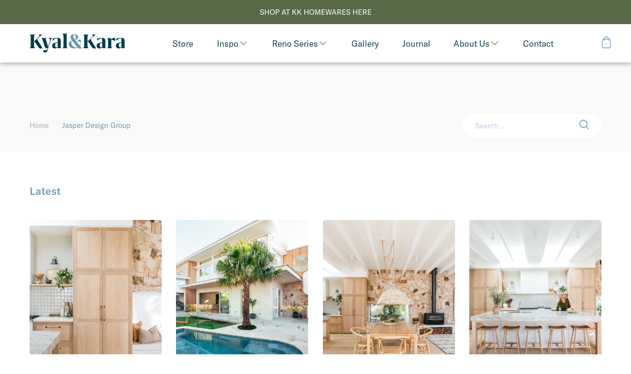

--- FILE ---
content_type: text/html; charset=UTF-8
request_url: https://www.kyalandkara.com/tag/jasper-design-group/
body_size: 178803
content:
<!doctype html>
<html lang="en-AU" class="no-js">

<head>
  <meta charset="UTF-8">
  <title>Jasper Design Group Archives - Kyal &amp; Kara : Kyal &amp; Kara</title>
  <!-- 
  Produced by: Two Lanes Creative
  Design - Dan Fronst at Two Lanes Creative http://www.twolanescreative.com
  Developement - Nathan Shanahan https://nathanshanahan.com
  Platform - WordPress/WooCommerce
  -->
  <meta http-equiv="X-UA-Compatible" content="IE=edge,chrome=1">
  <meta name="viewport" content="width=device-width,initial-scale=1.0, minimum-scale=1.0, maximum-scale=1.0">
  <meta name="description" content="Kyal and Kara have project managed, designed or completed over 25 renovation projects. It’s what they’re passionate about.">
  <link href="https://www.kyalandkara.com/wp-content/themes/kyleandkara/img/icons/favicon.ico" rel="shortcut icon">
  <link href="https://www.kyalandkara.com/wp-content/themes/kyleandkara/img/icons/touch.png" rel="apple-touch-icon-precomposed">
        
    <!-- preload font -->
  <link rel="stylesheet" href="https://use.typekit.net/lef0ruq.css">


  <meta name='robots' content='index, follow, max-image-preview:large, max-snippet:-1, max-video-preview:-1' />

	<!-- This site is optimized with the Yoast SEO plugin v20.6 - https://yoast.com/wordpress/plugins/seo/ -->
	<title>Jasper Design Group Archives - Kyal &amp; Kara</title>
	<link rel="canonical" href="https://www.kyalandkara.com/tag/jasper-design-group/" />
	<meta property="og:locale" content="en_US" />
	<meta property="og:type" content="article" />
	<meta property="og:title" content="Jasper Design Group Archives - Kyal &amp; Kara" />
	<meta property="og:url" content="https://www.kyalandkara.com/tag/jasper-design-group/" />
	<meta property="og:site_name" content="Kyal &amp; Kara" />
	<meta name="twitter:card" content="summary_large_image" />
	<script type="application/ld+json" class="yoast-schema-graph">{"@context":"https://schema.org","@graph":[{"@type":"CollectionPage","@id":"https://www.kyalandkara.com/tag/jasper-design-group/","url":"https://www.kyalandkara.com/tag/jasper-design-group/","name":"Jasper Design Group Archives - Kyal &amp; Kara","isPartOf":{"@id":"https://www.kyalandkara.com/#website"},"breadcrumb":{"@id":"https://www.kyalandkara.com/tag/jasper-design-group/#breadcrumb"},"inLanguage":"en-AU"},{"@type":"BreadcrumbList","@id":"https://www.kyalandkara.com/tag/jasper-design-group/#breadcrumb","itemListElement":[{"@type":"ListItem","position":1,"name":"Home","item":"https://www.kyalandkara.com/"},{"@type":"ListItem","position":2,"name":"Jasper Design Group"}]},{"@type":"WebSite","@id":"https://www.kyalandkara.com/#website","url":"https://www.kyalandkara.com/","name":"Kyal &amp; Kara","description":"Kyal and Kara have project managed, designed or completed over 25 renovation projects. It’s what they’re passionate about.","publisher":{"@id":"https://www.kyalandkara.com/#organization"},"potentialAction":[{"@type":"SearchAction","target":{"@type":"EntryPoint","urlTemplate":"https://www.kyalandkara.com/?s={search_term_string}"},"query-input":"required name=search_term_string"}],"inLanguage":"en-AU"},{"@type":"Organization","@id":"https://www.kyalandkara.com/#organization","name":"Kyal and Kara","url":"https://www.kyalandkara.com/","logo":{"@type":"ImageObject","inLanguage":"en-AU","@id":"https://www.kyalandkara.com/#/schema/logo/image/","url":"https://www.kyalandkara.com/wp-content/uploads/2023/03/IMG_8655.jpg","contentUrl":"https://www.kyalandkara.com/wp-content/uploads/2023/03/IMG_8655.jpg","width":300,"height":300,"caption":"Kyal and Kara"},"image":{"@id":"https://www.kyalandkara.com/#/schema/logo/image/"}}]}</script>
	<!-- / Yoast SEO plugin. -->


<link rel='stylesheet' id='wp-block-library-css' href='https://www.kyalandkara.com/wp-includes/css/dist/block-library/style.min.css?ver=6.2.8' media='all' />
<link rel='stylesheet' id='wc-blocks-vendors-style-css' href='https://www.kyalandkara.com/wp-content/plugins/woocommerce/packages/woocommerce-blocks/build/wc-blocks-vendors-style.css?ver=9.8.5' media='all' />
<link rel='stylesheet' id='wc-blocks-style-css' href='https://www.kyalandkara.com/wp-content/plugins/woocommerce/packages/woocommerce-blocks/build/wc-blocks-style.css?ver=9.8.5' media='all' />
<link rel='stylesheet' id='classic-theme-styles-css' href='https://www.kyalandkara.com/wp-includes/css/classic-themes.min.css?ver=6.2.8' media='all' />
<style id='global-styles-inline-css' type='text/css'>
body{--wp--preset--color--black: #000000;--wp--preset--color--cyan-bluish-gray: #abb8c3;--wp--preset--color--white: #ffffff;--wp--preset--color--pale-pink: #f78da7;--wp--preset--color--vivid-red: #cf2e2e;--wp--preset--color--luminous-vivid-orange: #ff6900;--wp--preset--color--luminous-vivid-amber: #fcb900;--wp--preset--color--light-green-cyan: #7bdcb5;--wp--preset--color--vivid-green-cyan: #00d084;--wp--preset--color--pale-cyan-blue: #8ed1fc;--wp--preset--color--vivid-cyan-blue: #0693e3;--wp--preset--color--vivid-purple: #9b51e0;--wp--preset--gradient--vivid-cyan-blue-to-vivid-purple: linear-gradient(135deg,rgba(6,147,227,1) 0%,rgb(155,81,224) 100%);--wp--preset--gradient--light-green-cyan-to-vivid-green-cyan: linear-gradient(135deg,rgb(122,220,180) 0%,rgb(0,208,130) 100%);--wp--preset--gradient--luminous-vivid-amber-to-luminous-vivid-orange: linear-gradient(135deg,rgba(252,185,0,1) 0%,rgba(255,105,0,1) 100%);--wp--preset--gradient--luminous-vivid-orange-to-vivid-red: linear-gradient(135deg,rgba(255,105,0,1) 0%,rgb(207,46,46) 100%);--wp--preset--gradient--very-light-gray-to-cyan-bluish-gray: linear-gradient(135deg,rgb(238,238,238) 0%,rgb(169,184,195) 100%);--wp--preset--gradient--cool-to-warm-spectrum: linear-gradient(135deg,rgb(74,234,220) 0%,rgb(151,120,209) 20%,rgb(207,42,186) 40%,rgb(238,44,130) 60%,rgb(251,105,98) 80%,rgb(254,248,76) 100%);--wp--preset--gradient--blush-light-purple: linear-gradient(135deg,rgb(255,206,236) 0%,rgb(152,150,240) 100%);--wp--preset--gradient--blush-bordeaux: linear-gradient(135deg,rgb(254,205,165) 0%,rgb(254,45,45) 50%,rgb(107,0,62) 100%);--wp--preset--gradient--luminous-dusk: linear-gradient(135deg,rgb(255,203,112) 0%,rgb(199,81,192) 50%,rgb(65,88,208) 100%);--wp--preset--gradient--pale-ocean: linear-gradient(135deg,rgb(255,245,203) 0%,rgb(182,227,212) 50%,rgb(51,167,181) 100%);--wp--preset--gradient--electric-grass: linear-gradient(135deg,rgb(202,248,128) 0%,rgb(113,206,126) 100%);--wp--preset--gradient--midnight: linear-gradient(135deg,rgb(2,3,129) 0%,rgb(40,116,252) 100%);--wp--preset--duotone--dark-grayscale: url('#wp-duotone-dark-grayscale');--wp--preset--duotone--grayscale: url('#wp-duotone-grayscale');--wp--preset--duotone--purple-yellow: url('#wp-duotone-purple-yellow');--wp--preset--duotone--blue-red: url('#wp-duotone-blue-red');--wp--preset--duotone--midnight: url('#wp-duotone-midnight');--wp--preset--duotone--magenta-yellow: url('#wp-duotone-magenta-yellow');--wp--preset--duotone--purple-green: url('#wp-duotone-purple-green');--wp--preset--duotone--blue-orange: url('#wp-duotone-blue-orange');--wp--preset--font-size--small: 13px;--wp--preset--font-size--medium: 20px;--wp--preset--font-size--large: 36px;--wp--preset--font-size--x-large: 42px;--wp--preset--spacing--20: 0.44rem;--wp--preset--spacing--30: 0.67rem;--wp--preset--spacing--40: 1rem;--wp--preset--spacing--50: 1.5rem;--wp--preset--spacing--60: 2.25rem;--wp--preset--spacing--70: 3.38rem;--wp--preset--spacing--80: 5.06rem;--wp--preset--shadow--natural: 6px 6px 9px rgba(0, 0, 0, 0.2);--wp--preset--shadow--deep: 12px 12px 50px rgba(0, 0, 0, 0.4);--wp--preset--shadow--sharp: 6px 6px 0px rgba(0, 0, 0, 0.2);--wp--preset--shadow--outlined: 6px 6px 0px -3px rgba(255, 255, 255, 1), 6px 6px rgba(0, 0, 0, 1);--wp--preset--shadow--crisp: 6px 6px 0px rgba(0, 0, 0, 1);}:where(.is-layout-flex){gap: 0.5em;}body .is-layout-flow > .alignleft{float: left;margin-inline-start: 0;margin-inline-end: 2em;}body .is-layout-flow > .alignright{float: right;margin-inline-start: 2em;margin-inline-end: 0;}body .is-layout-flow > .aligncenter{margin-left: auto !important;margin-right: auto !important;}body .is-layout-constrained > .alignleft{float: left;margin-inline-start: 0;margin-inline-end: 2em;}body .is-layout-constrained > .alignright{float: right;margin-inline-start: 2em;margin-inline-end: 0;}body .is-layout-constrained > .aligncenter{margin-left: auto !important;margin-right: auto !important;}body .is-layout-constrained > :where(:not(.alignleft):not(.alignright):not(.alignfull)){max-width: var(--wp--style--global--content-size);margin-left: auto !important;margin-right: auto !important;}body .is-layout-constrained > .alignwide{max-width: var(--wp--style--global--wide-size);}body .is-layout-flex{display: flex;}body .is-layout-flex{flex-wrap: wrap;align-items: center;}body .is-layout-flex > *{margin: 0;}:where(.wp-block-columns.is-layout-flex){gap: 2em;}.has-black-color{color: var(--wp--preset--color--black) !important;}.has-cyan-bluish-gray-color{color: var(--wp--preset--color--cyan-bluish-gray) !important;}.has-white-color{color: var(--wp--preset--color--white) !important;}.has-pale-pink-color{color: var(--wp--preset--color--pale-pink) !important;}.has-vivid-red-color{color: var(--wp--preset--color--vivid-red) !important;}.has-luminous-vivid-orange-color{color: var(--wp--preset--color--luminous-vivid-orange) !important;}.has-luminous-vivid-amber-color{color: var(--wp--preset--color--luminous-vivid-amber) !important;}.has-light-green-cyan-color{color: var(--wp--preset--color--light-green-cyan) !important;}.has-vivid-green-cyan-color{color: var(--wp--preset--color--vivid-green-cyan) !important;}.has-pale-cyan-blue-color{color: var(--wp--preset--color--pale-cyan-blue) !important;}.has-vivid-cyan-blue-color{color: var(--wp--preset--color--vivid-cyan-blue) !important;}.has-vivid-purple-color{color: var(--wp--preset--color--vivid-purple) !important;}.has-black-background-color{background-color: var(--wp--preset--color--black) !important;}.has-cyan-bluish-gray-background-color{background-color: var(--wp--preset--color--cyan-bluish-gray) !important;}.has-white-background-color{background-color: var(--wp--preset--color--white) !important;}.has-pale-pink-background-color{background-color: var(--wp--preset--color--pale-pink) !important;}.has-vivid-red-background-color{background-color: var(--wp--preset--color--vivid-red) !important;}.has-luminous-vivid-orange-background-color{background-color: var(--wp--preset--color--luminous-vivid-orange) !important;}.has-luminous-vivid-amber-background-color{background-color: var(--wp--preset--color--luminous-vivid-amber) !important;}.has-light-green-cyan-background-color{background-color: var(--wp--preset--color--light-green-cyan) !important;}.has-vivid-green-cyan-background-color{background-color: var(--wp--preset--color--vivid-green-cyan) !important;}.has-pale-cyan-blue-background-color{background-color: var(--wp--preset--color--pale-cyan-blue) !important;}.has-vivid-cyan-blue-background-color{background-color: var(--wp--preset--color--vivid-cyan-blue) !important;}.has-vivid-purple-background-color{background-color: var(--wp--preset--color--vivid-purple) !important;}.has-black-border-color{border-color: var(--wp--preset--color--black) !important;}.has-cyan-bluish-gray-border-color{border-color: var(--wp--preset--color--cyan-bluish-gray) !important;}.has-white-border-color{border-color: var(--wp--preset--color--white) !important;}.has-pale-pink-border-color{border-color: var(--wp--preset--color--pale-pink) !important;}.has-vivid-red-border-color{border-color: var(--wp--preset--color--vivid-red) !important;}.has-luminous-vivid-orange-border-color{border-color: var(--wp--preset--color--luminous-vivid-orange) !important;}.has-luminous-vivid-amber-border-color{border-color: var(--wp--preset--color--luminous-vivid-amber) !important;}.has-light-green-cyan-border-color{border-color: var(--wp--preset--color--light-green-cyan) !important;}.has-vivid-green-cyan-border-color{border-color: var(--wp--preset--color--vivid-green-cyan) !important;}.has-pale-cyan-blue-border-color{border-color: var(--wp--preset--color--pale-cyan-blue) !important;}.has-vivid-cyan-blue-border-color{border-color: var(--wp--preset--color--vivid-cyan-blue) !important;}.has-vivid-purple-border-color{border-color: var(--wp--preset--color--vivid-purple) !important;}.has-vivid-cyan-blue-to-vivid-purple-gradient-background{background: var(--wp--preset--gradient--vivid-cyan-blue-to-vivid-purple) !important;}.has-light-green-cyan-to-vivid-green-cyan-gradient-background{background: var(--wp--preset--gradient--light-green-cyan-to-vivid-green-cyan) !important;}.has-luminous-vivid-amber-to-luminous-vivid-orange-gradient-background{background: var(--wp--preset--gradient--luminous-vivid-amber-to-luminous-vivid-orange) !important;}.has-luminous-vivid-orange-to-vivid-red-gradient-background{background: var(--wp--preset--gradient--luminous-vivid-orange-to-vivid-red) !important;}.has-very-light-gray-to-cyan-bluish-gray-gradient-background{background: var(--wp--preset--gradient--very-light-gray-to-cyan-bluish-gray) !important;}.has-cool-to-warm-spectrum-gradient-background{background: var(--wp--preset--gradient--cool-to-warm-spectrum) !important;}.has-blush-light-purple-gradient-background{background: var(--wp--preset--gradient--blush-light-purple) !important;}.has-blush-bordeaux-gradient-background{background: var(--wp--preset--gradient--blush-bordeaux) !important;}.has-luminous-dusk-gradient-background{background: var(--wp--preset--gradient--luminous-dusk) !important;}.has-pale-ocean-gradient-background{background: var(--wp--preset--gradient--pale-ocean) !important;}.has-electric-grass-gradient-background{background: var(--wp--preset--gradient--electric-grass) !important;}.has-midnight-gradient-background{background: var(--wp--preset--gradient--midnight) !important;}.has-small-font-size{font-size: var(--wp--preset--font-size--small) !important;}.has-medium-font-size{font-size: var(--wp--preset--font-size--medium) !important;}.has-large-font-size{font-size: var(--wp--preset--font-size--large) !important;}.has-x-large-font-size{font-size: var(--wp--preset--font-size--x-large) !important;}
.wp-block-navigation a:where(:not(.wp-element-button)){color: inherit;}
:where(.wp-block-columns.is-layout-flex){gap: 2em;}
.wp-block-pullquote{font-size: 1.5em;line-height: 1.6;}
</style>
<style id='woocommerce-inline-inline-css' type='text/css'>
.woocommerce form .form-row .required { visibility: visible; }
</style>
<link rel='stylesheet' id='tft-css' href='https://www.kyalandkara.com/wp-content/themes/kyleandkara/css/style.css?ver=1.0.0' media='all' />
<link rel='stylesheet' id='sib-front-css-css' href='https://www.kyalandkara.com/wp-content/plugins/mailin/css/mailin-front.css?ver=6.2.8' media='all' />
<script type='text/javascript' src='https://code.jquery.com/jquery-3.4.1.min.js' id='jquery-js'></script>
<script type='text/javascript' src='https://www.kyalandkara.com/wp-content/themes/kyleandkara/js/plugins-min.js' id='tftPlugins-js'></script>
<script type='text/javascript' src='https://www.kyalandkara.com/wp-content/themes/kyleandkara/js/scripts-min.js' id='tftScripts-js'></script>
<script type='text/javascript' id='sib-front-js-js-extra'>
/* <![CDATA[ */
var sibErrMsg = {"invalidMail":"Please fill out valid email address","requiredField":"Please fill out required fields","invalidDateFormat":"Please fill out valid date format","invalidSMSFormat":"Please fill out valid phone number"};
var ajax_sib_front_object = {"ajax_url":"https:\/\/www.kyalandkara.com\/wp-admin\/admin-ajax.php","ajax_nonce":"f63b9b1cf7","flag_url":"https:\/\/www.kyalandkara.com\/wp-content\/plugins\/mailin\/img\/flags\/"};
/* ]]> */
</script>
<script type='text/javascript' src='https://www.kyalandkara.com/wp-content/plugins/mailin/js/mailin-front.js?ver=1762914996' id='sib-front-js-js'></script>
	<noscript><style>.woocommerce-product-gallery{ opacity: 1 !important; }</style></noscript>
	<script type="text/javascript" src="https://cdn.brevo.com/js/sdk-loader.js" async></script>
<script type="text/javascript">
  window.Brevo = window.Brevo || [];
  window.Brevo.push(['init', {"client_key":"ipy78ekhpn2o1zgm4dimyacf","email_id":null,"push":{"customDomain":"https:\/\/www.kyalandkara.com\/wp-content\/plugins\/mailin\/"},"service_worker_url":"wonderpush-worker-loader.min.js?webKey=ec4503be27256b87f807125bbfe0b3eb79e16bba6533ae043c97823fa21ac43b","frame_url":"brevo-frame.html"}]);
</script><script type="text/javascript" src="https://cdn.by.wonderpush.com/sdk/1.1/wonderpush-loader.min.js" async></script>
<script type="text/javascript">
  window.WonderPush = window.WonderPush || [];
  window.WonderPush.push(['init', {"customDomain":"https:\/\/www.kyalandkara.com\/wp-content\/plugins\/mailin\/","serviceWorkerUrl":"wonderpush-worker-loader.min.js?webKey=ec4503be27256b87f807125bbfe0b3eb79e16bba6533ae043c97823fa21ac43b","frameUrl":"wonderpush.min.html","webKey":"ec4503be27256b87f807125bbfe0b3eb79e16bba6533ae043c97823fa21ac43b"}]);
</script><link rel="icon" href="https://www.kyalandkara.com/wp-content/uploads/2021/09/cropped-apple-touch-icon-32x32.png" sizes="32x32" />
<link rel="icon" href="https://www.kyalandkara.com/wp-content/uploads/2021/09/cropped-apple-touch-icon-192x192.png" sizes="192x192" />
<link rel="apple-touch-icon" href="https://www.kyalandkara.com/wp-content/uploads/2021/09/cropped-apple-touch-icon-180x180.png" />
<meta name="msapplication-TileImage" content="https://www.kyalandkara.com/wp-content/uploads/2021/09/cropped-apple-touch-icon-270x270.png" />
</head>

<body class="archive tag tag-jasper-design-group tag-557 theme-kyleandkara woocommerce-no-js">

  <!-- scroll top target -->
  <div id="page_top"></div>

      <div class="header__sale-bar">
      <a href="https://www.kyalandkara.store/">SHOP AT KK HOMEWARES HERE</a>    </div>

  
  <header class="page-header  page-header--sale-bar" role="banner">

    <div class="logo-container">
      <a href="https://www.kyalandkara.com/">
        <svg class="logotype" viewBox="0 0 206 42">
          <use xlink:href="#logotype"></use>
        </svg>
      </a>
    </div>

    <nav class="navbar">
      <!-- _partials/navigation.php -->

		<!-- _partials/nav_link.php -->
  <a class="link" href="https://www.kyalandkara.store/" target="_self">

    
    <span class="link__text">
      Store    </span>
  </a>



		<!-- _partials/nav_dropdown.php -->

    <div class="dropdown dropdown--image-links">
      <a href="https://www.kyalandkara.com/inspiration/" class="dropdown__btn">
        Inspo        <svg class="toggle_trigger" viewBox="0 0 12 8">
          <use xlink:href="#toggle_trigger"></use>
        </svg>
      </a>



      <div class="dropdown-content">
        <div class="dropdown-content__grid" style="background-color: #dce1da">

          <header class="dropdown-content__header text-container">
            <h2 class="title">Inspiration</h2>
            <p>Be inspired by our feature artists and undertake your own DIY projects with our step-by-step How To guides.</p>
            <!-- _partials/button.php -->

    
                <p class="btn">
            <a href="https://www.kyalandkara.com/inspiration/" title="" data-page-title="see-more">
              <span>See More</span>
            </a>
          </p>
        
    
          </header>

          <div class="dropdown-content__sub-pages">
            
                              <div class="row">
                  <!-- _partials/nav_category.php -->

  <a class="link" href="https://www.kyalandkara.com/category/inspiration/feature-artist/">
          <!-- _partials/image_responsive.php -->
<img width="300" height="370" src="https://www.kyalandkara.com/wp-content/uploads/2022/03/Jasmine-Forcadilla_Hotel-300x370.jpg" class="attachment-image_navigation size-image_navigation" alt="" decoding="async" loading="lazy" />        <span class="link__text">Feature Artist</span> <!-- /link__text-->

  </a>

                </div>
                <!-- row -->
                              <div class="row">
                  <!-- _partials/nav_category.php -->

  <a class="link" href="https://www.kyalandkara.com/category/inspiration/how-to/">
          <!-- _partials/image_responsive.php -->
<img width="300" height="370" src="https://www.kyalandkara.com/wp-content/uploads/2021/01/Drinks-Trolley_25-300x370.jpg" class="attachment-image_navigation size-image_navigation" alt="" decoding="async" loading="lazy" />        <span class="link__text">How To</span> <!-- /link__text-->

  </a>

                </div>
                <!-- row -->
              
                      </div>
          <!-- /dropdown-content__sub-pages -->

        </div>
        <!-- /dropdown-content__grid -->
      </div>
    </div>





		<!-- _partials/nav_dropdown.php -->

    <div class="dropdown dropdown--image-links">
      <a href="" class="dropdown__btn">
        Reno Series        <svg class="toggle_trigger" viewBox="0 0 12 8">
          <use xlink:href="#toggle_trigger"></use>
        </svg>
      </a>



      <div class="dropdown-content">
        <div class="dropdown-content__grid" style="background-color: #bbd3ec">

          <header class="dropdown-content__header text-container">
            <h2 class="title">Renovation Series</h2>
            <p>Watch Kyal & Kara's reno series following each project's concept through to build and interior design </p>
            <!-- _partials/button.php -->

    
                <p class="btn">
            <a href="https://www.kyalandkara.com/renovation-series/" title="" data-page-title="watch-here">
              <span>Watch Here</span>
            </a>
          </p>
        
    
          </header>

          <div class="dropdown-content__sub-pages">
            
                              <div class="row">
                  <!-- _partials/nav_category.php -->

  <a class="link" href="https://www.kyalandkara.com/category/bay-builds/">
          <!-- _partials/image_responsive.php -->
<img width="300" height="370" src="https://www.kyalandkara.com/wp-content/uploads/2024/04/KK_PortraitsGStudios-18-300x370.jpg" class="attachment-image_navigation size-image_navigation" alt="" decoding="async" loading="lazy" />        <span class="link__text">Bay Builds</span> <!-- /link__text-->

  </a>

                </div>
                <!-- row -->
                              <div class="row">
                  <!-- _partials/nav_category.php -->

  <a class="link" href="https://www.kyalandkara.com/category/blue-lagoon-build/">
          <!-- _partials/image_responsive.php -->
<img width="300" height="370" src="https://www.kyalandkara.com/wp-content/uploads/2021/07/kk-home-300x370.jpg" class="attachment-image_navigation size-image_navigation" alt="" decoding="async" loading="lazy" />        <span class="link__text">Blue Lagoon Build</span> <!-- /link__text-->

  </a>

                </div>
                <!-- row -->
                              <div class="row">
                  <!-- _partials/nav_category.php -->

  <a class="link" href="https://www.kyalandkara.com/category/long-jetty-renovation/">
          <!-- _partials/image_responsive.php -->
<img width="300" height="370" src="https://www.kyalandkara.com/wp-content/uploads/2020/02/1_Kyal_and_Kara_Journal_Long_Jetty_Reno_Front_Facade_Reveal-300x370.jpg" class="attachment-image_navigation size-image_navigation" alt="" decoding="async" loading="lazy" />        <span class="link__text">Long Jetty Renovation</span> <!-- /link__text-->

  </a>

                </div>
                <!-- row -->
                              <div class="row">
                  <!-- _partials/nav_category.php -->

  <a class="link" href="https://www.kyalandkara.com/category/toowoon-bay-renovation/">
          <!-- _partials/image_responsive.php -->
<img width="300" height="370" src="https://www.kyalandkara.com/wp-content/uploads/2020/01/2-kyal-and-kara-journal-toowoon-bay-renovation-exterior-reveal-300x370.jpg" class="attachment-image_navigation size-image_navigation" alt="" decoding="async" loading="lazy" />        <span class="link__text">Toowoon Bay Renovation</span> <!-- /link__text-->

  </a>

                </div>
                <!-- row -->
              
                      </div>
          <!-- /dropdown-content__sub-pages -->

        </div>
        <!-- /dropdown-content__grid -->
      </div>
    </div>





		<!-- _partials/nav_link.php -->
  <a class="link" href="https://www.kyalandkara.com/gallery/" target="_self">

    
    <span class="link__text">
      Gallery    </span>
  </a>



		<!-- _partials/nav_link.php -->
  <a class="link" href="https://www.kyalandkara.com/journal/" target="_self">

    
    <span class="link__text">
      Journal    </span>
  </a>



		<!-- _partials/nav_dropdown.php -->

    <div class="dropdown dropdown--image-links">
      <a href="https://www.kyalandkara.com/about-us/" class="dropdown__btn">
        About Us        <svg class="toggle_trigger" viewBox="0 0 12 8">
          <use xlink:href="#toggle_trigger"></use>
        </svg>
      </a>



      <div class="dropdown-content">
        <div class="dropdown-content__grid" style="background-color: #f9f5e4">

          <header class="dropdown-content__header text-container">
            <h2 class="title">About Us</h2>
            <p>Inspiring Australia’s next crop of renovators with a successful Design & Construction Business, Kyal and Kara have been renovating for over 10 years.</p>
            <!-- _partials/button.php -->

    
                <p class="btn">
            <a href="https://www.kyalandkara.com/about-us/" title="" data-page-title="read-more">
              <span>Read More</span>
            </a>
          </p>
        
    
          </header>

          <div class="dropdown-content__sub-pages">
            
                              <div class="row">
                  <!-- _partials/nav_link.php -->
  <a class="link" href="https://www.kyalandkara.com/about-us/" target="_self">

          <!-- _partials/image_responsive.php -->
<img width="300" height="370" src="https://www.kyalandkara.com/wp-content/uploads/2020/01/Hero_Kyal_and_Kara_Journal_Long_Jetty_Reno_Episode_2-300x370.jpg" class="attachment-image_navigation size-image_navigation" alt="" decoding="async" loading="lazy" />    
    <span class="link__text">
      About Us    </span>
  </a>

                </div>
                <!-- row -->
                              <div class="row">
                  <!-- _partials/nav_link.php -->
  <a class="link" href="https://www.kyalandkara.com/about-us/ambassadors/" target="_self">

          <!-- _partials/image_responsive.php -->
<img width="300" height="370" src="https://www.kyalandkara.com/wp-content/uploads/2019/11/KK_Mazda-19-1-300x370.jpg" class="attachment-image_navigation size-image_navigation" alt="" decoding="async" loading="lazy" />    
    <span class="link__text">
      Ambassadors    </span>
  </a>

                </div>
                <!-- row -->
                              <div class="row">
                  <!-- _partials/nav_link.php -->
  <a class="link" href="https://www.kyalandkara.com/about-us/media-tv/" target="_self">

          <!-- _partials/image_responsive.php -->
<img width="300" height="370" src="https://www.kyalandkara.com/wp-content/uploads/2019/12/7-Kyal-and-Kara-Journal-The-Living-Room-Design-Challenge-One-2017-200-episodes-300x370.jpg" class="attachment-image_navigation size-image_navigation" alt="" decoding="async" loading="lazy" />    
    <span class="link__text">
      Media TV    </span>
  </a>

                </div>
                <!-- row -->
              
                      </div>
          <!-- /dropdown-content__sub-pages -->

        </div>
        <!-- /dropdown-content__grid -->
      </div>
    </div>





		<!-- _partials/nav_link.php -->
  <a class="link" href="https://www.kyalandkara.com/contact/" target="_self">

    
    <span class="link__text">
      Contact    </span>
  </a>


    </nav>

    <div class="shopping-cart-container">
      <a href="https://www.kyalandkara.com/cart">
        <svg class="shopping-bag-icon" viewBox="0 0 22 28">
          <use xlink:href="#shopping-bag-icon"></use>
        </svg>
      </a>
    </div>

  </header>

  <header class="mobile-header">

    <div class="mobile-header__top-bar">
      <div class="navigation-trigger">
        <button class="navigation-icon">
          <span></span>
          <span></span>
          <span></span>
          <span></span>
        </button>
      </div>

      <div class="logo-container">
        <a href="https://www.kyalandkara.com/">
          <svg class="logotype" viewBox="0 0 206 42">
            <use xlink:href="#logotype"></use>
          </svg>
        </a>
      </div>

      <div class="shopping-cart-container">
        <a href="https://www.kyalandkara.com/cart">
          <svg class="shopping-bag-icon" viewBox="0 0 22 28">
            <use xlink:href="#shopping-bag-icon"></use>
          </svg>
        </a>

      </div>
    </div>

    <div class="mobile-header__persistent-navigation">
      <nav class="navbar">
        <!-- _partials/navigation.php -->

		<!-- _partials/nav_link.php -->
  <a class="link" href="https://www.kyalandkara.store/" target="_self">

    
    <span class="link__text">
      Store    </span>
  </a>



		<!-- _partials/nav_dropdown.php -->

    <div class="dropdown dropdown--image-links">
      <a href="https://www.kyalandkara.com/inspiration/" class="dropdown__btn">
        Inspo        <svg class="toggle_trigger" viewBox="0 0 12 8">
          <use xlink:href="#toggle_trigger"></use>
        </svg>
      </a>



      <div class="dropdown-content">
        <div class="dropdown-content__grid" style="background-color: #dce1da">

          <header class="dropdown-content__header text-container">
            <h2 class="title">Inspiration</h2>
            <p>Be inspired by our feature artists and undertake your own DIY projects with our step-by-step How To guides.</p>
            <!-- _partials/button.php -->

    
                <p class="btn">
            <a href="https://www.kyalandkara.com/inspiration/" title="" data-page-title="see-more">
              <span>See More</span>
            </a>
          </p>
        
    
          </header>

          <div class="dropdown-content__sub-pages">
            
                              <div class="row">
                  <!-- _partials/nav_category.php -->

  <a class="link" href="https://www.kyalandkara.com/category/inspiration/feature-artist/">
          <!-- _partials/image_responsive.php -->
<img width="300" height="370" src="https://www.kyalandkara.com/wp-content/uploads/2022/03/Jasmine-Forcadilla_Hotel-300x370.jpg" class="attachment-image_navigation size-image_navigation" alt="" decoding="async" loading="lazy" />        <span class="link__text">Feature Artist</span> <!-- /link__text-->

  </a>

                </div>
                <!-- row -->
                              <div class="row">
                  <!-- _partials/nav_category.php -->

  <a class="link" href="https://www.kyalandkara.com/category/inspiration/how-to/">
          <!-- _partials/image_responsive.php -->
<img width="300" height="370" src="https://www.kyalandkara.com/wp-content/uploads/2021/01/Drinks-Trolley_25-300x370.jpg" class="attachment-image_navigation size-image_navigation" alt="" decoding="async" loading="lazy" />        <span class="link__text">How To</span> <!-- /link__text-->

  </a>

                </div>
                <!-- row -->
              
                      </div>
          <!-- /dropdown-content__sub-pages -->

        </div>
        <!-- /dropdown-content__grid -->
      </div>
    </div>





		<!-- _partials/nav_dropdown.php -->

    <div class="dropdown dropdown--image-links">
      <a href="" class="dropdown__btn">
        Reno Series        <svg class="toggle_trigger" viewBox="0 0 12 8">
          <use xlink:href="#toggle_trigger"></use>
        </svg>
      </a>



      <div class="dropdown-content">
        <div class="dropdown-content__grid" style="background-color: #bbd3ec">

          <header class="dropdown-content__header text-container">
            <h2 class="title">Renovation Series</h2>
            <p>Watch Kyal & Kara's reno series following each project's concept through to build and interior design </p>
            <!-- _partials/button.php -->

    
                <p class="btn">
            <a href="https://www.kyalandkara.com/renovation-series/" title="" data-page-title="watch-here">
              <span>Watch Here</span>
            </a>
          </p>
        
    
          </header>

          <div class="dropdown-content__sub-pages">
            
                              <div class="row">
                  <!-- _partials/nav_category.php -->

  <a class="link" href="https://www.kyalandkara.com/category/bay-builds/">
          <!-- _partials/image_responsive.php -->
<img width="300" height="370" src="https://www.kyalandkara.com/wp-content/uploads/2024/04/KK_PortraitsGStudios-18-300x370.jpg" class="attachment-image_navigation size-image_navigation" alt="" decoding="async" loading="lazy" />        <span class="link__text">Bay Builds</span> <!-- /link__text-->

  </a>

                </div>
                <!-- row -->
                              <div class="row">
                  <!-- _partials/nav_category.php -->

  <a class="link" href="https://www.kyalandkara.com/category/blue-lagoon-build/">
          <!-- _partials/image_responsive.php -->
<img width="300" height="370" src="https://www.kyalandkara.com/wp-content/uploads/2021/07/kk-home-300x370.jpg" class="attachment-image_navigation size-image_navigation" alt="" decoding="async" loading="lazy" />        <span class="link__text">Blue Lagoon Build</span> <!-- /link__text-->

  </a>

                </div>
                <!-- row -->
                              <div class="row">
                  <!-- _partials/nav_category.php -->

  <a class="link" href="https://www.kyalandkara.com/category/long-jetty-renovation/">
          <!-- _partials/image_responsive.php -->
<img width="300" height="370" src="https://www.kyalandkara.com/wp-content/uploads/2020/02/1_Kyal_and_Kara_Journal_Long_Jetty_Reno_Front_Facade_Reveal-300x370.jpg" class="attachment-image_navigation size-image_navigation" alt="" decoding="async" loading="lazy" />        <span class="link__text">Long Jetty Renovation</span> <!-- /link__text-->

  </a>

                </div>
                <!-- row -->
                              <div class="row">
                  <!-- _partials/nav_category.php -->

  <a class="link" href="https://www.kyalandkara.com/category/toowoon-bay-renovation/">
          <!-- _partials/image_responsive.php -->
<img width="300" height="370" src="https://www.kyalandkara.com/wp-content/uploads/2020/01/2-kyal-and-kara-journal-toowoon-bay-renovation-exterior-reveal-300x370.jpg" class="attachment-image_navigation size-image_navigation" alt="" decoding="async" loading="lazy" />        <span class="link__text">Toowoon Bay Renovation</span> <!-- /link__text-->

  </a>

                </div>
                <!-- row -->
              
                      </div>
          <!-- /dropdown-content__sub-pages -->

        </div>
        <!-- /dropdown-content__grid -->
      </div>
    </div>





		<!-- _partials/nav_link.php -->
  <a class="link" href="https://www.kyalandkara.com/gallery/" target="_self">

    
    <span class="link__text">
      Gallery    </span>
  </a>



		<!-- _partials/nav_link.php -->
  <a class="link" href="https://www.kyalandkara.com/journal/" target="_self">

    
    <span class="link__text">
      Journal    </span>
  </a>



		<!-- _partials/nav_dropdown.php -->

    <div class="dropdown dropdown--image-links">
      <a href="https://www.kyalandkara.com/about-us/" class="dropdown__btn">
        About Us        <svg class="toggle_trigger" viewBox="0 0 12 8">
          <use xlink:href="#toggle_trigger"></use>
        </svg>
      </a>



      <div class="dropdown-content">
        <div class="dropdown-content__grid" style="background-color: #f9f5e4">

          <header class="dropdown-content__header text-container">
            <h2 class="title">About Us</h2>
            <p>Inspiring Australia’s next crop of renovators with a successful Design & Construction Business, Kyal and Kara have been renovating for over 10 years.</p>
            <!-- _partials/button.php -->

    
                <p class="btn">
            <a href="https://www.kyalandkara.com/about-us/" title="" data-page-title="read-more">
              <span>Read More</span>
            </a>
          </p>
        
    
          </header>

          <div class="dropdown-content__sub-pages">
            
                              <div class="row">
                  <!-- _partials/nav_link.php -->
  <a class="link" href="https://www.kyalandkara.com/about-us/" target="_self">

          <!-- _partials/image_responsive.php -->
<img width="300" height="370" src="https://www.kyalandkara.com/wp-content/uploads/2020/01/Hero_Kyal_and_Kara_Journal_Long_Jetty_Reno_Episode_2-300x370.jpg" class="attachment-image_navigation size-image_navigation" alt="" decoding="async" loading="lazy" />    
    <span class="link__text">
      About Us    </span>
  </a>

                </div>
                <!-- row -->
                              <div class="row">
                  <!-- _partials/nav_link.php -->
  <a class="link" href="https://www.kyalandkara.com/about-us/ambassadors/" target="_self">

          <!-- _partials/image_responsive.php -->
<img width="300" height="370" src="https://www.kyalandkara.com/wp-content/uploads/2019/11/KK_Mazda-19-1-300x370.jpg" class="attachment-image_navigation size-image_navigation" alt="" decoding="async" loading="lazy" />    
    <span class="link__text">
      Ambassadors    </span>
  </a>

                </div>
                <!-- row -->
                              <div class="row">
                  <!-- _partials/nav_link.php -->
  <a class="link" href="https://www.kyalandkara.com/about-us/media-tv/" target="_self">

          <!-- _partials/image_responsive.php -->
<img width="300" height="370" src="https://www.kyalandkara.com/wp-content/uploads/2019/12/7-Kyal-and-Kara-Journal-The-Living-Room-Design-Challenge-One-2017-200-episodes-300x370.jpg" class="attachment-image_navigation size-image_navigation" alt="" decoding="async" loading="lazy" />    
    <span class="link__text">
      Media TV    </span>
  </a>

                </div>
                <!-- row -->
              
                      </div>
          <!-- /dropdown-content__sub-pages -->

        </div>
        <!-- /dropdown-content__grid -->
      </div>
    </div>





		<!-- _partials/nav_link.php -->
  <a class="link" href="https://www.kyalandkara.com/contact/" target="_self">

    
    <span class="link__text">
      Contact    </span>
  </a>


      </nav>

      <button class="small-screen-search-toggle">
        <svg class="search-icon" viewBox="0 0 22 28">
          <use xlink:href="#search-icon"></use>
        </svg>
      </button>


      <span class="small-screen-search">
        <!-- _partials/small_screen/search_form -->
<div class="mobile-header__search-form-container">
  <form class="mobile-header__search-form" method="get" action="https://www.kyalandkara.com" role="search">
    <input class="mobile-header__search-input" type="search" name="s" placeholder="Search">
    <button class="mobile-header__search-submit" type="submit" role="button">
      Submit
    </button>
  </form>
  <!-- /search -->
</div>      </span>


    </div>

    <div class="mobile-header__full-screen-navigation">
      <nav class="small-screen-nav">
        <!-- _partials/small_screen/navigation -->

		<!-- _partials/small_screen/nav_link -->
  <a class="link nav-link" href="https://www.kyalandkara.store/" target="_self">
    <span class="link__text">
      Store    </span>
    <svg class="nav-link-icon" viewBox="0 0 12 8">
      <use xlink:href="#toggle_trigger"></use>
    </svg>
  </a>



		<!-- _partials/small_screen/nav_dropdown -->


    <div class="dropdown--small-screen">
      <span class="dropdown__btn">
        <a href="https://www.kyalandkara.com/inspiration/">
          Inspo        </a>
        <svg class="toggle_trigger" viewBox="0 0 12 8">
          <use xlink:href="#toggle_trigger"></use>
        </svg>
      </span>


      <div class="dropdown-content--small-screen">

        <div class="dropdown-content__sub-pages--small-screen">
                                    <div class="row">
                <!-- _partials/small_screen/nav_category.php -->

  <a class="link" href="https://www.kyalandkara.com/category/inspiration/feature-artist/">
    <span class="link__text">Feature Artist</span> <!-- /link__text-->

  </a>

              </div>
              <!-- row -->
                          <div class="row">
                <!-- _partials/small_screen/nav_category.php -->

  <a class="link" href="https://www.kyalandkara.com/category/inspiration/how-to/">
    <span class="link__text">How To</span> <!-- /link__text-->

  </a>

              </div>
              <!-- row -->
            
                  </div>
        <!-- /dropdown-content__sub-pages -->
      </div>
      <!-- /dropdown-content--small-screen -->
    </div>






		<!-- _partials/small_screen/nav_dropdown -->


    <div class="dropdown--small-screen">
      <span class="dropdown__btn">
        <a href="">
          Reno Series        </a>
        <svg class="toggle_trigger" viewBox="0 0 12 8">
          <use xlink:href="#toggle_trigger"></use>
        </svg>
      </span>


      <div class="dropdown-content--small-screen">

        <div class="dropdown-content__sub-pages--small-screen">
                                    <div class="row">
                <!-- _partials/small_screen/nav_category.php -->

  <a class="link" href="https://www.kyalandkara.com/category/bay-builds/">
    <span class="link__text">Bay Builds</span> <!-- /link__text-->

  </a>

              </div>
              <!-- row -->
                          <div class="row">
                <!-- _partials/small_screen/nav_category.php -->

  <a class="link" href="https://www.kyalandkara.com/category/blue-lagoon-build/">
    <span class="link__text">Blue Lagoon Build</span> <!-- /link__text-->

  </a>

              </div>
              <!-- row -->
                          <div class="row">
                <!-- _partials/small_screen/nav_category.php -->

  <a class="link" href="https://www.kyalandkara.com/category/long-jetty-renovation/">
    <span class="link__text">Long Jetty Renovation</span> <!-- /link__text-->

  </a>

              </div>
              <!-- row -->
                          <div class="row">
                <!-- _partials/small_screen/nav_category.php -->

  <a class="link" href="https://www.kyalandkara.com/category/toowoon-bay-renovation/">
    <span class="link__text">Toowoon Bay Renovation</span> <!-- /link__text-->

  </a>

              </div>
              <!-- row -->
            
                  </div>
        <!-- /dropdown-content__sub-pages -->
      </div>
      <!-- /dropdown-content--small-screen -->
    </div>






		<!-- _partials/small_screen/nav_link -->
  <a class="link nav-link" href="https://www.kyalandkara.com/gallery/" target="_self">
    <span class="link__text">
      Gallery    </span>
    <svg class="nav-link-icon" viewBox="0 0 12 8">
      <use xlink:href="#toggle_trigger"></use>
    </svg>
  </a>



		<!-- _partials/small_screen/nav_link -->
  <a class="link nav-link" href="https://www.kyalandkara.com/journal/" target="_self">
    <span class="link__text">
      Journal    </span>
    <svg class="nav-link-icon" viewBox="0 0 12 8">
      <use xlink:href="#toggle_trigger"></use>
    </svg>
  </a>



		<!-- _partials/small_screen/nav_dropdown -->


    <div class="dropdown--small-screen">
      <span class="dropdown__btn">
        <a href="https://www.kyalandkara.com/about-us/">
          About Us        </a>
        <svg class="toggle_trigger" viewBox="0 0 12 8">
          <use xlink:href="#toggle_trigger"></use>
        </svg>
      </span>


      <div class="dropdown-content--small-screen">

        <div class="dropdown-content__sub-pages--small-screen">
                                    <div class="row">
                <!-- _partials/small_screen/nav_link -->
  <a class="link nav-link" href="https://www.kyalandkara.com/about-us/" target="_self">
    <span class="link__text">
      About Us    </span>
    <svg class="nav-link-icon" viewBox="0 0 12 8">
      <use xlink:href="#toggle_trigger"></use>
    </svg>
  </a>

              </div>
              <!-- row -->
                          <div class="row">
                <!-- _partials/small_screen/nav_link -->
  <a class="link nav-link" href="https://www.kyalandkara.com/about-us/ambassadors/" target="_self">
    <span class="link__text">
      Ambassadors    </span>
    <svg class="nav-link-icon" viewBox="0 0 12 8">
      <use xlink:href="#toggle_trigger"></use>
    </svg>
  </a>

              </div>
              <!-- row -->
                          <div class="row">
                <!-- _partials/small_screen/nav_link -->
  <a class="link nav-link" href="https://www.kyalandkara.com/about-us/media-tv/" target="_self">
    <span class="link__text">
      Media TV    </span>
    <svg class="nav-link-icon" viewBox="0 0 12 8">
      <use xlink:href="#toggle_trigger"></use>
    </svg>
  </a>

              </div>
              <!-- row -->
            
                  </div>
        <!-- /dropdown-content__sub-pages -->
      </div>
      <!-- /dropdown-content--small-screen -->
    </div>






		<!-- _partials/small_screen/nav_link -->
  <a class="link nav-link" href="https://www.kyalandkara.com/contact/" target="_self">
    <span class="link__text">
      Contact    </span>
    <svg class="nav-link-icon" viewBox="0 0 12 8">
      <use xlink:href="#toggle_trigger"></use>
    </svg>
  </a>


      </nav>
      <span class="mobile-header__full-screen-search">
        <!-- _partials/search_form.php -->
<div class="header__search-form-container">
  <form class="search-form" method="get" action="https://www.kyalandkara.com" role="search">
    <input class="search-input" type="search" name="s" placeholder="Search...">
    <button class="search-submit" type="submit" role="button">
      <svg class="search-icon" viewBox="0 0 22 28">
        <use xlink:href="#search-icon"></use>
      </svg>
    </button>
  </form>
  <!-- /search -->
</div>      </span>
    </div>

  </header>

  <div data-page-title="Kitchen Storage Tour" class="page-container">

    <div class="cart-panel">
      <header class="cart-panel__contents">

        <button class="minicart__close">
          <svg class="minicart_close_icon" viewBox="0 0 22 28">
            <use xlink:href="#minicart_close_icon"></use>
          </svg>
        </button>

        <div id="woocommerce_widget_cart-2" class="woocommerce widget_shopping_cart"><h1>Cart</h1><div class="widget_shopping_cart_content"></div></div>      </header>
    </div>

    <!-- _partials/breadcrumbs.php -->
<aside class="secondary-navigation">

  
	<p class="header__breadcrumbs"><span><span><a href="https://www.kyalandkara.com/">Home</a></span>   <span class="breadcrumb_last" aria-current="page">Jasper Design Group</span></span></p>
  <!-- _partials/search_form.php -->
<div class="header__search-form-container">
  <form class="search-form" method="get" action="https://www.kyalandkara.com" role="search">
    <input class="search-input" type="search" name="s" placeholder="Search...">
    <button class="search-submit" type="submit" role="button">
      <svg class="search-icon" viewBox="0 0 22 28">
        <use xlink:href="#search-icon"></use>
      </svg>
    </button>
  </form>
  <!-- /search -->
</div>
</aside>
<main class="main main--sale-bar" role=" main">

  <header class="archive-header wrap">
    <h1 class="title">Latest</h1>
  </header>

  <section class="archive__posts wrap">

            <article class="archive__post detect-view animate-load animate-transform load-delay--1">

          <div class="image-container">
  <a href="https://www.kyalandkara.com/kitchen-storage-tour/" title="Read Kitchen Storage Tour">
            <!-- _partials/image_portrait -->

  <figure class="
    image 
    background-size--cover    background-position--center--center 
    image-- 
    image--image__portrait" 
    title="" style="background-image: url('https://www.kyalandkara.com/wp-content/uploads/2020/08/Kitchen_Storage_Journal_Cover.jpg');" role="img" aria-label="">

  </figure>


      </a>
</div>

<header class="archive__posts-header">
  <h2 class="title">
    <a href="https://www.kyalandkara.com/kitchen-storage-tour/" title="Read Kitchen Storage Tour">
      Kitchen Storage Tour    </a>


  </h2>
  <h3 class="archive-post__category-name">
    <a href="https://www.kyalandkara.com/category/journal/">Journal</a>  </h3>
</header>
        </article>
            <article class="archive__post detect-view animate-load animate-transform load-delay--2">

          <div class="image-container">
  <a href="https://www.kyalandkara.com/blb-episode-8-palm-trees-sea-breeze/" title="Read BLB Episode 8 &#8211; Palm Trees &#038; Sea Breeze">
            <!-- _partials/image_portrait -->

  <figure class="
    image 
    background-size--cover    background-position--center--center 
    image-- 
    image--image__portrait" 
    title="" style="background-image: url('https://www.kyalandkara.com/wp-content/uploads/2020/05/1-BLB-Episode-8.jpg');" role="img" aria-label="">

  </figure>


      </a>
</div>

<header class="archive__posts-header">
  <h2 class="title">
    <a href="https://www.kyalandkara.com/blb-episode-8-palm-trees-sea-breeze/" title="Read BLB Episode 8 &#8211; Palm Trees &#038; Sea Breeze">
      BLB Episode 8 &#8211; Palm Trees &#038; Sea Breeze    </a>


  </h2>
  <h3 class="archive-post__category-name">
    <a href="https://www.kyalandkara.com/category/journal/">Journal</a>  </h3>
</header>
        </article>
            <article class="archive__post detect-view animate-load animate-transform load-delay--3">

          <div class="image-container">
  <a href="https://www.kyalandkara.com/living-dining-reveal/" title="Read Living / Dining Reveal">
            <!-- _partials/image_portrait -->

  <figure class="
    image 
    background-size--cover    background-position--center--center 
    image-- 
    image--image__portrait" 
    title="" style="background-image: url('https://www.kyalandkara.com/wp-content/uploads/2020/05/COVER.jpg');" role="img" aria-label="">

  </figure>


      </a>
</div>

<header class="archive__posts-header">
  <h2 class="title">
    <a href="https://www.kyalandkara.com/living-dining-reveal/" title="Read Living / Dining Reveal">
      Living / Dining Reveal    </a>


  </h2>
  <h3 class="archive-post__category-name">
    <a href="https://www.kyalandkara.com/category/journal/">Journal</a>  </h3>
</header>
        </article>
            <article class="archive__post detect-view animate-load animate-transform load-delay--4">

          <div class="image-container">
  <a href="https://www.kyalandkara.com/kitchen-reveal/" title="Read Kitchen Reveal">
            <!-- _partials/image_portrait -->

  <figure class="
    image 
    background-size--cover    background-position--center--center 
    image-- 
    image--image__portrait" 
    title="" style="background-image: url('https://www.kyalandkara.com/wp-content/uploads/2020/05/1_BlueLagoon_Kitchen.jpg');" role="img" aria-label="">

  </figure>


      </a>
</div>

<header class="archive__posts-header">
  <h2 class="title">
    <a href="https://www.kyalandkara.com/kitchen-reveal/" title="Read Kitchen Reveal">
      Kitchen Reveal    </a>


  </h2>
  <h3 class="archive-post__category-name">
    <a href="https://www.kyalandkara.com/category/journal/">Journal</a>  </h3>
</header>
        </article>
            <article class="archive__post detect-view animate-load animate-transform load-delay--5">

          <div class="image-container">
  <a href="https://www.kyalandkara.com/blb-episode-7-this-is-living/" title="Read BLB Episode 7 &#8211; This is Living">
            <!-- _partials/image_portrait -->

  <figure class="
    image 
    background-size--cover    background-position--center--center 
    image-- 
    image--image__portrait" 
    title="" style="background-image: url('https://www.kyalandkara.com/wp-content/uploads/2020/05/Blue_Lagoon_Build_Ep7_COVER.jpg');" role="img" aria-label="">

  </figure>


      </a>
</div>

<header class="archive__posts-header">
  <h2 class="title">
    <a href="https://www.kyalandkara.com/blb-episode-7-this-is-living/" title="Read BLB Episode 7 &#8211; This is Living">
      BLB Episode 7 &#8211; This is Living    </a>


  </h2>
  <h3 class="archive-post__category-name">
    <a href="https://www.kyalandkara.com/category/journal/">Journal</a>  </h3>
</header>
        </article>
            <article class="archive__post detect-view animate-load animate-transform load-delay--6">

          <div class="image-container">
  <a href="https://www.kyalandkara.com/laundry-mudroom-reveal/" title="Read Laundry &#038; Mud Room Reveal">
            <!-- _partials/image_portrait -->

  <figure class="
    image 
    background-size--cover    background-position--center--center 
    image-- 
    image--image__portrait" 
    title="" style="background-image: url('https://www.kyalandkara.com/wp-content/uploads/2020/05/1_BlueLagoon_Laundry.jpg');" role="img" aria-label="">

  </figure>


      </a>
</div>

<header class="archive__posts-header">
  <h2 class="title">
    <a href="https://www.kyalandkara.com/laundry-mudroom-reveal/" title="Read Laundry &#038; Mud Room Reveal">
      Laundry &#038; Mud Room Reveal    </a>


  </h2>
  <h3 class="archive-post__category-name">
    <a href="https://www.kyalandkara.com/category/journal/">Journal</a>  </h3>
</header>
        </article>
            <article class="archive__post detect-view animate-load animate-transform load-delay--7">

          <div class="image-container">
  <a href="https://www.kyalandkara.com/blb-episode-6-lets-dive-in/" title="Read BLB Episode 6 &#8211; Let&#8217;s Dive In">
            <!-- _partials/image_portrait -->

  <figure class="
    image 
    background-size--cover    background-position--center--center 
    image-- 
    image--image__portrait" 
    title="" style="background-image: url('https://www.kyalandkara.com/wp-content/uploads/2020/05/1-BLB-Episode-6.jpg');" role="img" aria-label="">

  </figure>


      </a>
</div>

<header class="archive__posts-header">
  <h2 class="title">
    <a href="https://www.kyalandkara.com/blb-episode-6-lets-dive-in/" title="Read BLB Episode 6 &#8211; Let&#8217;s Dive In">
      BLB Episode 6 &#8211; Let&#8217;s Dive In    </a>


  </h2>
  <h3 class="archive-post__category-name">
    <a href="https://www.kyalandkara.com/category/journal/">Journal</a>  </h3>
</header>
        </article>
            <article class="archive__post detect-view animate-load animate-transform load-delay--8">

          <div class="image-container">
  <a href="https://www.kyalandkara.com/parents-retreat-reveal/" title="Read Parents Retreat Reveal">
            <!-- _partials/image_portrait -->

  <figure class="
    image 
    background-size--cover    background-position--center--center 
    image-- 
    image--image__portrait" 
    title="" style="background-image: url('https://www.kyalandkara.com/wp-content/uploads/2020/04/COVER_BlueLagoon_Parents_Retreat.jpg');" role="img" aria-label="">

  </figure>


      </a>
</div>

<header class="archive__posts-header">
  <h2 class="title">
    <a href="https://www.kyalandkara.com/parents-retreat-reveal/" title="Read Parents Retreat Reveal">
      Parents Retreat Reveal    </a>


  </h2>
  <h3 class="archive-post__category-name">
    <a href="https://www.kyalandkara.com/category/journal/">Journal</a>  </h3>
</header>
        </article>
            <article class="archive__post detect-view animate-load animate-transform load-delay--9">

          <div class="image-container">
  <a href="https://www.kyalandkara.com/blb-episode-4-the-hideout/" title="Read BLB Episode 4 &#8211; The Hideout">
            <!-- _partials/image_portrait -->

  <figure class="
    image 
    background-size--cover    background-position--center--center 
    image-- 
    image--image__portrait" 
    title="" style="background-image: url('https://www.kyalandkara.com/wp-content/uploads/2020/04/Cover-BLB-Episode-4.jpg');" role="img" aria-label="">

  </figure>


      </a>
</div>

<header class="archive__posts-header">
  <h2 class="title">
    <a href="https://www.kyalandkara.com/blb-episode-4-the-hideout/" title="Read BLB Episode 4 &#8211; The Hideout">
      BLB Episode 4 &#8211; The Hideout    </a>


  </h2>
  <h3 class="archive-post__category-name">
    <a href="https://www.kyalandkara.com/category/journal/">Journal</a>  </h3>
</header>
        </article>
            <article class="archive__post detect-view animate-load animate-transform load-delay--10">

          <div class="image-container">
  <a href="https://www.kyalandkara.com/blb-episode-2-be-our-guest/" title="Read BLB Episode 2 &#8211; Be Our Guest">
            <!-- _partials/image_portrait -->

  <figure class="
    image 
    background-size--cover    background-position--center--center 
    image-- 
    image--image__portrait" 
    title="" style="background-image: url('https://www.kyalandkara.com/wp-content/uploads/2020/04/Cover-BLB-Episode-2.jpg');" role="img" aria-label="">

  </figure>


      </a>
</div>

<header class="archive__posts-header">
  <h2 class="title">
    <a href="https://www.kyalandkara.com/blb-episode-2-be-our-guest/" title="Read BLB Episode 2 &#8211; Be Our Guest">
      BLB Episode 2 &#8211; Be Our Guest    </a>


  </h2>
  <h3 class="archive-post__category-name">
    <a href="https://www.kyalandkara.com/category/journal/">Journal</a>  </h3>
</header>
        </article>
    
    <!-- _partials/pagination.php -->
<footer class="posts-pagination">

  <div class="posts-nav--previous btn"></div>
  <div class="posts-nav--next btn"></div>

</footer>
  </section>
</main>


</div> <!-- page-container -->





<footer class="page-footer">
  <div class="footer__logo-container">
    <a href="https://www.kyalandkara.com/">
      <svg class="monotone-logo" viewBox="0 0 206 42">
        <use xlink:href="#monotone-logo"></use>
      </svg>
    </a>
  </div>
  <nav class="footer__navigation">
    <ul>
                <li>
            <!-- _partials/link.php -->
  <a class="link" href="https://www.kyalandkara.com/about-us/" target="_self">
    <span class="link__text">
      About     </span>
  </a>

          </li>
                <li>
            <!-- _partials/link.php -->
  <a class="link" href="https://www.kyalandkara.store/" target="_blank">
    <span class="link__text">
      Store    </span>
  </a>

          </li>
                <li>
            <!-- _partials/link.php -->
  <a class="link" href="https://www.kyalandkara.com/gallery/" target="_self">
    <span class="link__text">
      Gallery    </span>
  </a>

          </li>
                <li>
            <!-- _partials/link.php -->
  <a class="link" href="/renovation-series/" target="_self">
    <span class="link__text">
      Reno Series    </span>
  </a>

          </li>
                <li>
            <!-- _partials/link.php -->
  <a class="link" href="http://www.diverseconstruct.com" target="_self">
    <span class="link__text">
      Diverse Design &amp; Build    </span>
  </a>

          </li>
      
    </ul>
  </nav>

  <div class="footer__hr"></div>

  <div class="footer__credits-navigation">
    <ul>
                <li>
            <!-- _partials/link.php -->
  <a class="link" href="https://www.kyalandkara.com/privacy-policy-2/" target="_self">
    <span class="link__text">
      Terms &amp; Privacy    </span>
  </a>

          </li>
                <li>
            <!-- _partials/link.php -->
  <a class="link" href="http://www.twolanescreative.com" target="_self">
    <span class="link__text">
      Site by Twolanes Creative    </span>
  </a>

          </li>
            <li>&copy; Kyal & Kara 2026</li>
    </ul>
  </div>

  <div class="footer__mailchimp-container">
    <!-- _partials/mailchimp.php -->
<div class="partial-mailchimp">

  <div class="text-container">
    <h1 class="title title--caps">Subscribe to stay in touch</h1>
  </div>

  <!-- Begin Sendinblue Form -->
  <!-- START - We recommend to place the below code in head tag of your website html  -->

  <link rel="stylesheet" href="https://assets.sendinblue.com/component/clickable/b056d6397f4ba3108595.css">
  <link rel="stylesheet" href="https://assets.sendinblue.com/component/progress-indicator/f86d65a4a9331c5e2851.css">
  <link rel="stylesheet" href="https://sibforms.com/forms/end-form/build/sib-styles.css">
  <!--  END - We recommend to place the above code in head tag of your website html -->

  <!-- START - We recommend to place the below code where you want the form in your website html  -->
  <div class="sib-form">
    <div id="sib-form-container" class="sib-form-container">
      <div id="error-message" class="sib-form-message-panel">
        <div class="sib-form-message-panel__text sib-form-message-panel__text--center">
          <svg viewBox="0 0 512 512" class="sib-icon sib-notification__icon">
            <path d="M256 40c118.621 0 216 96.075 216 216 0 119.291-96.61 216-216 216-119.244 0-216-96.562-216-216 0-119.203 96.602-216 216-216m0-32C119.043 8 8 119.083 8 256c0 136.997 111.043 248 248 248s248-111.003 248-248C504 119.083 392.957 8 256 8zm-11.49 120h22.979c6.823 0 12.274 5.682 11.99 12.5l-7 168c-.268 6.428-5.556 11.5-11.99 11.5h-8.979c-6.433 0-11.722-5.073-11.99-11.5l-7-168c-.283-6.818 5.167-12.5 11.99-12.5zM256 340c-15.464 0-28 12.536-28 28s12.536 28 28 28 28-12.536 28-28-12.536-28-28-28z" />
          </svg>
          <span class="sib-form-message-panel__inner-text">
            Your subscription could not be saved. Please try again.
          </span>
        </div>
      </div>
      <div></div>
      <div id="success-message" class="sib-form-message-panel">
        <div class="sib-form-message-panel__text sib-form-message-panel__text--center">
          <svg viewBox="0 0 512 512" class="sib-icon sib-notification__icon">
            <path d="M256 8C119.033 8 8 119.033 8 256s111.033 248 248 248 248-111.033 248-248S392.967 8 256 8zm0 464c-118.664 0-216-96.055-216-216 0-118.663 96.055-216 216-216 118.664 0 216 96.055 216 216 0 118.663-96.055 216-216 216zm141.63-274.961L217.15 376.071c-4.705 4.667-12.303 4.637-16.97-.068l-85.878-86.572c-4.667-4.705-4.637-12.303.068-16.97l8.52-8.451c4.705-4.667 12.303-4.637 16.97.068l68.976 69.533 163.441-162.13c4.705-4.667 12.303-4.637 16.97.068l8.451 8.52c4.668 4.705 4.637 12.303-.068 16.97z" />
          </svg>
          <span class="sib-form-message-panel__inner-text">
            Your subscription has been successful.
          </span>
        </div>
      </div>
      <div></div>
      <div id="sib-container" class="sib-container--medium sib-container--horizontal">
        <form id="sib-form" method="POST" action="https://a3d1740a.sibforms.com/serve/[base64]" data-type="subscription">

          <label class="entry__error entry__error--primary">
          </label>

          <span class="mailchimp__form-feilds">
            <input class="input" type="text" id="EMAIL" name="EMAIL" autocomplete="off" placeholder="Your email here" data-required="true" required />

            <button class="sib-form-block__button sib-form-block__button-with-loader submit btn" form="sib-form" type="submit">
              <svg class="icon clickable__icon progress-indicator__icon sib-hide-loader-icon" viewBox="0 0 512 512">
                <path d="M460.116 373.846l-20.823-12.022c-5.541-3.199-7.54-10.159-4.663-15.874 30.137-59.886 28.343-131.652-5.386-189.946-33.641-58.394-94.896-95.833-161.827-99.676C261.028 55.961 256 50.751 256 44.352V20.309c0-6.904 5.808-12.337 12.703-11.982 83.556 4.306 160.163 50.864 202.11 123.677 42.063 72.696 44.079 162.316 6.031 236.832-3.14 6.148-10.75 8.461-16.728 5.01z" />
              </svg>
              Subscribe
            </button>
          </span>


          <input type="text" name="email_address_check" value="" class="input--hidden">
          <input type="hidden" name="locale" value="en">
        </form>
      </div>
    </div>
  </div>
  <!-- END - We recommend to place the below code where you want the form in your website html  -->

  <!-- START - We recommend to place the below code in footer or bottom of your website html  -->
  <script>
    window.REQUIRED_CODE_ERROR_MESSAGE = 'Please choose a country code';

    window.EMAIL_INVALID_MESSAGE = window.SMS_INVALID_MESSAGE = "The information provided is invalid. Please review the field format and try again.";

    window.REQUIRED_ERROR_MESSAGE = "This field cannot be left blank. ";

    window.GENERIC_INVALID_MESSAGE = "The information provided is invalid. Please review the field format and try again.";

    window.translation = {
      common: {
        selectedList: '{quantity} list selected',
        selectedLists: '{quantity} lists selected'
      }
    };

    var AUTOHIDE = Boolean(0);
  </script>
  <script src="https://sibforms.com/forms/end-form/build/main.js">
  </script>
  <script src="https://www.google.com/recaptcha/api.js?hl=en"></script>
  <!-- END - We recommend to place the above code in footer or bottom of your website html  -->
  <!-- End Sendinblue Form -->


  <!-- End Sendinblue Form -->

</div>
  </div>

  <div class="footer__social-media">
    <!-- _partials/social.php -->

  <ul class="social-media-icons">
          <li>
        <a href="https://www.facebook.com/KyalAndKara/" title="Follow us on Facebook" target="_blank">
          <svg class="social-icon" viewBox="0 0 26 20">
            <use xlink:href="#facebook-icon"></use>
          </svg>
        </a>
      </li>
              <li>
        <a href="https://www.youtube.com/channel/UCoNTm3OGPlzG4CM4inRKX_w" title="Follow us on YouTube" target="_blank">
          <svg class="social-icon" viewBox="0 0 26 20">
            <use xlink:href="#youtube-icon"></use>
          </svg>
        </a>
      </li>
              <li>
        <a href="https://www.instagram.com/kyalandkara/?hl=en" title="Find us on Instagram" target="_blank">
          <svg class="social-icon" viewBox="0 0 26 20">
            <use xlink:href="#instagram-icon"></use>
          </svg>
        </a>
      </li>
              <li>
        <a href="https://www.pinterest.com.au/kyalandkara/" title="Follow us on Pinterest" target="_blank">
          <svg class="social-icon" viewBox="0 0 26 20">
            <use xlink:href="#pinterest-icon"></use>
          </svg>

        </a>
      </li>
        
  </ul>

  </div>

</footer>

<div id="lightbox-container"></div>

<!-- SVG data -->
<svg width="0" height="0" style="position:absolute;margin-left: -100%;">

  <!-- viewBox="0 0 206 42" -->
<g id="logotype">
	<title>Kyle and Kara Logo</title>
	<path d="M28.3,32.7v0.1h-3.5c-3.7,0-3.9-0.2-6.9-4.6l-7.5-11.1H9.7v10.8c0,1.8,0.4,2.4,2.3,4.1v0.3H0.3V32
		c1.9-1.7,2.2-2.3,2.2-4.1V6.6c0-1.8-0.4-2.4-2.2-4.1V2.3h11.6v0.3C10,4.2,9.7,4.9,9.7,6.6v9.7h0.2c0.9,0,1.2-0.1,2-0.8L20,7.6
		c1.1-1,1.2-1.4,1.2-2.1c0-0.9-0.5-1.6-1.9-3V2.3h8.2v0.3C24.1,5.2,22.6,6.4,21,8l-4.8,4.6L28.3,32.7z" />
	<path d="M48.2,10.2v0.3c-1.9,2.3-2.4,3.3-3.2,6.2L38.8,37c-1,3.2-2.6,4.7-5.3,4.7c-1.6,0-2.8-0.5-3.6-1.1v-3.8
		c0.8,0.1,1.8,0.1,3,0.1c3.2,0,5-0.6,5.8-3l0.5-1.8H34l-5.5-16.9c-0.8-2.3-1.2-3.1-2.8-4.9v-0.3h10.8v0.3c-1.2,1-1.4,1.6-1.4,2.3
		c0,0.6,0.2,1.2,0.5,2.2l4.6,14.1l3.8-12.5c0.4-1.1,0.5-1.8,0.5-2.5c0-1.2-0.8-2.1-3.3-3.8v-0.3H48.2z" />
	<path d="M67.6,15.2v17.1h-6.7l0-2.5c-1.2,1.6-3.2,3-6,3c-3.6,0-6.2-2.2-6.2-6c0-5.1,4.6-6.1,12.1-7.7v-5.5
		c0-2.1-0.8-3.1-2.5-3.1c-1.5,0-3,0.9-8.4,5.1l-0.2-0.1l0.2-4.1c2.9-1,6.8-1.9,10.1-1.9C64.9,9.7,67.6,11.5,67.6,15.2z M60.8,29.2
		v-9.1c-4.4,0.9-5.4,2-5.4,5.6c0,3.4,0.7,4.6,2.6,4.6C59.1,30.3,60.1,29.8,60.8,29.2z" />
	<path d="M82.2,32v0.3H71.3V32c1.7-1.5,2.1-2.1,2.1-3.7V5c0-1.8-0.3-2.4-2.3-4.3V0.3h9.1v28
		C80.2,29.9,80.5,30.4,82.2,32z" />
	<path fill="#6B96B4" d="M113.3,32.7v0.2h-4.4c-2.7,0-3.7-0.5-5.1-2.3c-1.9,1.3-4.5,2.1-7.6,2.1c-7.1,0-11.5-4-11.5-9.1
		c0-4.1,3.1-7,7.5-8c-1.9-2.5-3.5-4.9-3.5-7.6c0-3.8,2.8-6.4,8.3-6.4c5.6,0,8.1,2.6,8.1,6.1c0,3.9-3,5.8-6.5,6.5l9.7,12.1
		c1.7-1.8,2.7-4,2.7-6.1c0-1.8-0.7-2.6-3.4-2.6c-1.1,0-2,0.1-2.7,0.2v-3.4c0.7-0.5,1.7-1,2.9-1c2.8,0,4.2,2.4,4.2,5.9
		c0,3-1.1,5.6-3.2,7.7L113.3,32.7z M100.1,30.6c1.2,0,2.2-0.3,3.1-0.8L92.6,16.3c-1.6,1-2.3,2.6-2.3,4.4
		C90.4,24.7,94.6,30.6,100.1,30.6z M94.6,6.3c0,2.1,0.7,3.8,3.6,7.5c1.3-1,2-2.6,2-5.8c0-3.3-0.8-5.3-2.9-5.3
		C95.2,2.7,94.6,4.5,94.6,6.3z" />
	<path d="M144.2,32.7v0.1h-3.5c-3.7,0-3.9-0.2-6.9-4.6l-7.5-11.1h-0.8v10.8c0,1.8,0.3,2.4,2.2,4.1v0.3h-11.6V32
		c1.9-1.7,2.2-2.3,2.2-4.1V6.6c0-1.8-0.4-2.4-2.2-4.1V2.3h11.6v0.3c-1.9,1.6-2.2,2.3-2.2,4.1v9.7h0.1c0.9,0,1.2-0.1,2-0.8l8.2-7.8
		c1.1-1,1.2-1.4,1.2-2.1c0-0.9-0.5-1.6-1.9-3V2.3h8.2v0.3c-3.4,2.6-4.9,3.9-6.5,5.4l-4.8,4.6L144.2,32.7z" />
	<path d="M164.1,15.2v17.1h-6.7l0-2.5c-1.2,1.6-3.2,3-6,3c-3.6,0-6.2-2.2-6.2-6c0-5.1,4.6-6.1,12.1-7.7v-5.5
		c0-2.1-0.8-3.1-2.5-3.1c-1.5,0-3,0.9-8.4,5.1l-0.2-0.1l0.2-4.1c2.9-1,6.8-1.9,10.1-1.9C161.4,9.7,164.1,11.5,164.1,15.2z
		 M157.3,29.2v-9.1c-4.4,0.9-5.4,2-5.4,5.6c0,3.4,0.7,4.6,2.6,4.6C155.6,30.3,156.6,29.8,157.3,29.2z" />
	<path d="M178.3,14.2c-0.6,0-1,0.1-1.5,0.2v13.8c0,1.6,0.3,2.1,2.2,3.8v0.3H168V32c1.7-1.5,2-2.1,2-3.7V14.5
		c0-1.7-0.3-2.2-2.1-4v-0.3h8.8l0.2,3.7c1.8-3.1,4-4.2,5.9-4.2c1,0,2,0.4,2.5,0.9l0.1,6l-0.2,0.1C181,14.7,179.5,14.2,178.3,14.2z" />
	<path d="M205.7,15.2v17.1H199l0-2.5c-1.2,1.6-3.2,3-6,3c-3.6,0-6.2-2.2-6.2-6c0-5.1,4.6-6.1,12.1-7.7v-5.5
		c0-2.1-0.8-3.1-2.5-3.1c-1.5,0-3,0.9-8.4,5.1l-0.2-0.1l0.2-4.1c2.9-1,6.8-1.9,10.1-1.9C203,9.7,205.7,11.5,205.7,15.2z M198.9,29.2
		v-9.1c-4.4,0.9-5.4,2-5.4,5.6c0,3.4,0.7,4.6,2.6,4.6C197.2,30.3,198.2,29.8,198.9,29.2z" />
</g>

<!-- viewBox="0 0 206 42" -->
<g id="monotone-logo">
	<title>Kyle and Kara Logo</title>
	<path style="fill:#8D8E7E;" d="M28.3,32.7v0.1h-3.5c-3.7,0-3.9-0.2-6.9-4.6l-7.5-11.1H9.7v10.8c0,1.8,0.4,2.4,2.3,4.1v0.3H0.3V32
		c1.9-1.7,2.2-2.3,2.2-4.1V6.6c0-1.8-0.4-2.4-2.2-4.1V2.3h11.6v0.3C10,4.2,9.7,4.9,9.7,6.6v9.7h0.2c0.9,0,1.2-0.1,2-0.8L20,7.6
		c1.1-1,1.2-1.4,1.2-2.1c0-0.9-0.5-1.6-1.9-3V2.3h8.2v0.3C24.1,5.2,22.6,6.4,21,8l-4.8,4.6L28.3,32.7z" />
	<path style="fill:#8D8E7E;" d="M48.2,10.2v0.3c-1.9,2.3-2.4,3.3-3.2,6.2L38.8,37c-1,3.2-2.6,4.7-5.3,4.7c-1.6,0-2.8-0.5-3.6-1.1
		v-3.8c0.8,0.1,1.8,0.1,3,0.1c3.2,0,5-0.6,5.8-3l0.5-1.8H34l-5.5-16.9c-0.8-2.3-1.2-3.1-2.8-4.9v-0.3h10.8v0.3
		c-1.2,1-1.4,1.6-1.4,2.3c0,0.6,0.2,1.2,0.5,2.2l4.6,14.1l3.8-12.5c0.4-1.1,0.5-1.8,0.5-2.5c0-1.2-0.8-2.1-3.3-3.8v-0.3H48.2z" />
	<path style="fill:#8D8E7E;" d="M67.6,15.2v17.1h-6.7l0-2.5c-1.2,1.6-3.2,3-6,3c-3.6,0-6.2-2.2-6.2-6c0-5.1,4.6-6.1,12.1-7.7v-5.5
		c0-2.1-0.8-3.1-2.5-3.1c-1.5,0-3,0.9-8.4,5.1l-0.2-0.1l0.2-4.1c2.9-1,6.8-1.9,10.1-1.9C64.9,9.7,67.6,11.5,67.6,15.2z M60.8,29.2
		v-9.1c-4.4,0.9-5.4,2-5.4,5.6c0,3.4,0.7,4.6,2.6,4.6C59.1,30.3,60.1,29.8,60.8,29.2z" />
	<path style="fill:#8D8E7E;" d="M82.2,32v0.3H71.3V32c1.7-1.5,2.1-2.1,2.1-3.7V5c0-1.8-0.3-2.4-2.3-4.3V0.3h9.1v28
		C80.2,29.9,80.5,30.4,82.2,32z" />
	<path style="fill:#8D8E7E;" d="M113.3,32.7v0.2h-4.4c-2.7,0-3.7-0.5-5.1-2.3c-1.9,1.3-4.5,2.1-7.6,2.1c-7.1,0-11.5-4-11.5-9.1
		c0-4.1,3.1-7,7.5-8c-1.9-2.5-3.5-4.9-3.5-7.6c0-3.8,2.8-6.4,8.3-6.4c5.6,0,8.1,2.6,8.1,6.1c0,3.9-3,5.8-6.5,6.5l9.7,12.1
		c1.7-1.8,2.7-4,2.7-6.1c0-1.8-0.7-2.6-3.4-2.6c-1.1,0-2,0.1-2.7,0.2v-3.4c0.7-0.5,1.7-1,2.9-1c2.8,0,4.2,2.4,4.2,5.9
		c0,3-1.1,5.6-3.2,7.7L113.3,32.7z M100.1,30.6c1.2,0,2.2-0.3,3.1-0.8L92.6,16.3c-1.6,1-2.3,2.6-2.3,4.4
		C90.4,24.7,94.6,30.6,100.1,30.6z M94.6,6.3c0,2.1,0.7,3.8,3.6,7.5c1.3-1,2-2.6,2-5.8c0-3.3-0.8-5.3-2.9-5.3
		C95.2,2.7,94.6,4.5,94.6,6.3z" />
	<path style="fill:#8D8E7E;" d="M144.2,32.7v0.1h-3.5c-3.7,0-3.9-0.2-6.9-4.6l-7.5-11.1h-0.8v10.8c0,1.8,0.3,2.4,2.2,4.1v0.3h-11.6
		V32c1.9-1.7,2.2-2.3,2.2-4.1V6.6c0-1.8-0.4-2.4-2.2-4.1V2.3h11.6v0.3c-1.9,1.6-2.2,2.3-2.2,4.1v9.7h0.1c0.9,0,1.2-0.1,2-0.8
		l8.2-7.8c1.1-1,1.2-1.4,1.2-2.1c0-0.9-0.5-1.6-1.9-3V2.3h8.2v0.3c-3.4,2.6-4.9,3.9-6.5,5.4l-4.8,4.6L144.2,32.7z" />
	<path style="fill:#8D8E7E;" d="M164.1,15.2v17.1h-6.7l0-2.5c-1.2,1.6-3.2,3-6,3c-3.6,0-6.2-2.2-6.2-6c0-5.1,4.6-6.1,12.1-7.7v-5.5
		c0-2.1-0.8-3.1-2.5-3.1c-1.5,0-3,0.9-8.4,5.1l-0.2-0.1l0.2-4.1c2.9-1,6.8-1.9,10.1-1.9C161.4,9.7,164.1,11.5,164.1,15.2z
		 M157.3,29.2v-9.1c-4.4,0.9-5.4,2-5.4,5.6c0,3.4,0.7,4.6,2.6,4.6C155.6,30.3,156.6,29.8,157.3,29.2z" />
	<path style="fill:#8D8E7E;" d="M178.3,14.2c-0.6,0-1,0.1-1.5,0.2v13.8c0,1.6,0.3,2.1,2.2,3.8v0.3H168V32c1.7-1.5,2-2.1,2-3.7V14.5
		c0-1.7-0.3-2.2-2.1-4v-0.3h8.8l0.2,3.7c1.8-3.1,4-4.2,5.9-4.2c1,0,2,0.4,2.5,0.9l0.1,6l-0.2,0.1C181,14.7,179.5,14.2,178.3,14.2z" />
	<path style="fill:#8D8E7E;" d="M205.7,15.2v17.1H199l0-2.5c-1.2,1.6-3.2,3-6,3c-3.6,0-6.2-2.2-6.2-6c0-5.1,4.6-6.1,12.1-7.7v-5.5
		c0-2.1-0.8-3.1-2.5-3.1c-1.5,0-3,0.9-8.4,5.1l-0.2-0.1l0.2-4.1c2.9-1,6.8-1.9,10.1-1.9C203,9.7,205.7,11.5,205.7,15.2z M198.9,29.2
		v-9.1c-4.4,0.9-5.4,2-5.4,5.6c0,3.4,0.7,4.6,2.6,4.6C197.2,30.3,198.2,29.8,198.9,29.2z" />
	<path style="fill:#FFFFFF;" d="M28.3,32.7v0.1h-3.5c-3.7,0-3.9-0.2-6.9-4.6l-7.5-11.1H9.7v10.8c0,1.8,0.4,2.4,2.3,4.1v0.3H0.3V32
		c1.9-1.7,2.2-2.3,2.2-4.1V6.6c0-1.8-0.4-2.4-2.2-4.1V2.3h11.6v0.3C10,4.2,9.7,4.9,9.7,6.6v9.7h0.2c0.9,0,1.2-0.1,2-0.8L20,7.6
		c1.1-1,1.2-1.4,1.2-2.1c0-0.9-0.5-1.6-1.9-3V2.3h8.2v0.3C24.1,5.2,22.6,6.4,21,8l-4.8,4.6L28.3,32.7z" />
	<path style="fill:#FFFFFF;" d="M48.2,10.2v0.3c-1.9,2.3-2.4,3.3-3.2,6.2L38.8,37c-1,3.2-2.6,4.7-5.3,4.7c-1.6,0-2.8-0.5-3.6-1.1
		v-3.8c0.8,0.1,1.8,0.1,3,0.1c3.2,0,5-0.6,5.8-3l0.5-1.8H34l-5.5-16.9c-0.8-2.3-1.2-3.1-2.8-4.9v-0.3h10.8v0.3
		c-1.2,1-1.4,1.6-1.4,2.3c0,0.6,0.2,1.2,0.5,2.2l4.6,14.1l3.8-12.5c0.4-1.1,0.5-1.8,0.5-2.5c0-1.2-0.8-2.1-3.3-3.8v-0.3H48.2z" />
	<path style="fill:#FFFFFF;" d="M67.6,15.2v17.1h-6.7l0-2.5c-1.2,1.6-3.2,3-6,3c-3.6,0-6.2-2.2-6.2-6c0-5.1,4.6-6.1,12.1-7.7v-5.5
		c0-2.1-0.8-3.1-2.5-3.1c-1.5,0-3,0.9-8.4,5.1l-0.2-0.1l0.2-4.1c2.9-1,6.8-1.9,10.1-1.9C64.9,9.7,67.6,11.5,67.6,15.2z M60.8,29.2
		v-9.1c-4.4,0.9-5.4,2-5.4,5.6c0,3.4,0.7,4.6,2.6,4.6C59.1,30.3,60.1,29.8,60.8,29.2z" />
	<path style="fill:#FFFFFF;" d="M82.2,32v0.3H71.3V32c1.7-1.5,2.1-2.1,2.1-3.7V5c0-1.8-0.3-2.4-2.3-4.3V0.3h9.1v28
		C80.2,29.9,80.5,30.4,82.2,32z" />
	<path style="fill:#8D8E7E;" d="M113.3,32.7v0.2h-4.4c-2.7,0-3.7-0.5-5.1-2.3c-1.9,1.3-4.5,2.1-7.6,2.1c-7.1,0-11.5-4-11.5-9.1
		c0-4.1,3.1-7,7.5-8c-1.9-2.5-3.5-4.9-3.5-7.6c0-3.8,2.8-6.4,8.3-6.4c5.6,0,8.1,2.6,8.1,6.1c0,3.9-3,5.8-6.5,6.5l9.7,12.1
		c1.7-1.8,2.7-4,2.7-6.1c0-1.8-0.7-2.6-3.4-2.6c-1.1,0-2,0.1-2.7,0.2v-3.4c0.7-0.5,1.7-1,2.9-1c2.8,0,4.2,2.4,4.2,5.9
		c0,3-1.1,5.6-3.2,7.7L113.3,32.7z M100.1,30.6c1.2,0,2.2-0.3,3.1-0.8L92.6,16.3c-1.6,1-2.3,2.6-2.3,4.4
		C90.4,24.7,94.6,30.6,100.1,30.6z M94.6,6.3c0,2.1,0.7,3.8,3.6,7.5c1.3-1,2-2.6,2-5.8c0-3.3-0.8-5.3-2.9-5.3
		C95.2,2.7,94.6,4.5,94.6,6.3z" />
	<path style="fill:#FFFFFF;" d="M144.2,32.7v0.1h-3.5c-3.7,0-3.9-0.2-6.9-4.6l-7.5-11.1h-0.8v10.8c0,1.8,0.3,2.4,2.2,4.1v0.3h-11.6
		V32c1.9-1.7,2.2-2.3,2.2-4.1V6.6c0-1.8-0.4-2.4-2.2-4.1V2.3h11.6v0.3c-1.9,1.6-2.2,2.3-2.2,4.1v9.7h0.1c0.9,0,1.2-0.1,2-0.8
		l8.2-7.8c1.1-1,1.2-1.4,1.2-2.1c0-0.9-0.5-1.6-1.9-3V2.3h8.2v0.3c-3.4,2.6-4.9,3.9-6.5,5.4l-4.8,4.6L144.2,32.7z" />
	<path style="fill:#FFFFFF;" d="M164.1,15.2v17.1h-6.7l0-2.5c-1.2,1.6-3.2,3-6,3c-3.6,0-6.2-2.2-6.2-6c0-5.1,4.6-6.1,12.1-7.7v-5.5
		c0-2.1-0.8-3.1-2.5-3.1c-1.5,0-3,0.9-8.4,5.1l-0.2-0.1l0.2-4.1c2.9-1,6.8-1.9,10.1-1.9C161.4,9.7,164.1,11.5,164.1,15.2z
		 M157.3,29.2v-9.1c-4.4,0.9-5.4,2-5.4,5.6c0,3.4,0.7,4.6,2.6,4.6C155.6,30.3,156.6,29.8,157.3,29.2z" />
	<path style="fill:#FFFFFF;" d="M178.3,14.2c-0.6,0-1,0.1-1.5,0.2v13.8c0,1.6,0.3,2.1,2.2,3.8v0.3H168V32c1.7-1.5,2-2.1,2-3.7V14.5
		c0-1.7-0.3-2.2-2.1-4v-0.3h8.8l0.2,3.7c1.8-3.1,4-4.2,5.9-4.2c1,0,2,0.4,2.5,0.9l0.1,6l-0.2,0.1C181,14.7,179.5,14.2,178.3,14.2z" />
	<path style="fill:#FFFFFF;" d="M205.7,15.2v17.1H199l0-2.5c-1.2,1.6-3.2,3-6,3c-3.6,0-6.2-2.2-6.2-6c0-5.1,4.6-6.1,12.1-7.7v-5.5
		c0-2.1-0.8-3.1-2.5-3.1c-1.5,0-3,0.9-8.4,5.1l-0.2-0.1l0.2-4.1c2.9-1,6.8-1.9,10.1-1.9C203,9.7,205.7,11.5,205.7,15.2z M198.9,29.2
		v-9.1c-4.4,0.9-5.4,2-5.4,5.6c0,3.4,0.7,4.6,2.6,4.6C197.2,30.3,198.2,29.8,198.9,29.2z" />
</g><!-- viewBox="0 0 114 114"  -->
<g id="k-and-k-logo-mark--light-blue">
  <title>K & K logomark</title>
  <path style="fill:#CBD8E4;" d="M53,47.5c0.4-1.9,2-3.4,4.9-2.8c2.7,0.6,3.7,2.8,3.3,4.7c-0.4,1.7-1.7,2.6-3.6,3.2l1.6,2.4
	c2.5-0.8,4.6-2.1,5.2-5c0.8-3.7-1.3-7.1-6-8.1c-4.8-1-8,1.6-8.7,5c-0.5,2.4,0.1,4,1.9,7l11.9,18.3l4.1,0.9L54.7,52.8
	C53.2,50.5,52.7,49.2,53,47.5z" />
  <path style="fill:#CBD8E4;" d="M64.7,58.5c-0.3,1.2-0.6,2.4-1.1,3.4l2,3c0.7-1.1,1.2-2.2,1.6-3.3l3,0.6l0.6-2.9l-6.1-1.3L64.7,58.5z
	" />
  <path style="fill:#CBD8E4;" d="M50.7,57.2l-1.6-2.4c-2.6,0.9-4.8,2.5-5.5,5.8c-1,4.6,2.1,8.5,8.6,9.8c2.8,0.6,5,0.4,7-0.2l-1.7-2.6
	c-1.4,0.3-2.9,0.3-4.6-0.1c-3.8-0.8-6.3-3.3-5.6-6.5C47.6,59,48.9,57.9,50.7,57.2z" />
  <path style="fill:#CBD8E4;" d="M68.4,1.9C38.1-4.4,8.2,15.2,1.9,45.6c-6.3,30.4,13.3,60.2,43.7,66.5c30.4,6.3,60.2-13.3,66.5-43.7
	C118.4,38.1,98.8,8.2,68.4,1.9z M46.2,108.9C17.6,103-0.8,74.9,5.1,46.2C11,17.6,39.1-0.8,67.8,5.1c28.6,5.9,47.1,34,41.1,62.7
	C103,96.4,74.9,114.8,46.2,108.9z" />
  <rect x="94.8" y="46.9" transform="matrix(0.2066 -0.9784 0.9784 0.2066 24.9625 136.0754)" style="fill:#CBD8E4;" width="3.3" height="11.4" />
  <polygon style="fill:#CBD8E4;" points="76.5,69.6 80.1,70.4 84.8,48.5 77.6,47 76.9,50.2 80.4,50.9 " />
  <polygon style="fill:#CBD8E4;" points="95,76 88.2,62.9 96.4,56.8 92.1,55.9 83.7,62.1 92.2,78.8 97.3,79.8 98,76.7 " />
  <rect x="75.8" y="68.5" transform="matrix(0.2066 -0.9784 0.9784 0.2066 -10.9357 134.4915)" style="fill:#CBD8E4;" width="3.3" height="10.9" />
  <rect x="35.9" y="34.5" transform="matrix(0.2066 -0.9784 0.9784 0.2066 -9.5664 68.6488)" style="fill:#CBD8E4;" width="3.3" height="11.4" />
  <polygon style="fill:#CBD8E4;" points="17.6,57.2 21.3,58 25.9,36.1 18.7,34.6 18.1,37.8 21.6,38.5 " />
  <polygon style="fill:#CBD8E4;" points="36.2,63.6 29.4,50.5 37.6,44.4 33.2,43.5 24.9,49.7 33.4,66.3 38.5,67.4 39.1,64.2 " />
  <rect x="17" y="56.1" transform="matrix(0.2066 -0.9784 0.9784 0.2066 -45.4646 67.0649)" style="fill:#CBD8E4;" width="3.3" height="10.9" />
</g><!-- viewBox="0 0 22 28" -->
<g id="shopping-bag-icon">
	<title>Shopping bag icon</title>
	<path d="M21.2,22.4L20.1,7.9c-0.1-0.9-0.9-1.7-1.8-1.7H16V6.1c0-2.7-2.2-5-5-5s-5,2.2-5,5v0.1H3.7
	C2.8,6.2,2,6.9,1.9,7.9L0.8,22.4c-0.1,1.2,0.3,2.3,1.1,3.2c0.8,0.9,1.9,1.3,3.1,1.3h12c1.2,0,2.3-0.5,3.1-1.3
	C20.9,24.7,21.3,23.5,21.2,22.4z M7.5,6.1c0-1.9,1.6-3.5,3.5-3.5s3.5,1.6,3.5,3.5v0.1H7.5V6.1z M19,24.5c-0.5,0.6-1.2,0.9-2,0.9H5
	c-0.8,0-1.5-0.3-2-0.9c-0.5-0.6-0.8-1.3-0.7-2L3.5,8c0-0.2,0.1-0.3,0.3-0.3H6v1.9c0,0.4,0.3,0.8,0.8,0.8c0.4,0,0.8-0.3,0.8-0.8V7.7
	h6.9v1.9c0,0.4,0.3,0.8,0.8,0.8S16,10,16,9.6V7.7h2.3c0.2,0,0.3,0.1,0.3,0.3l1.2,14.5C19.8,23.2,19.5,24,19,24.5z" />
	<path style="fill: #CBD8E4;" d="M14.4,13.9c-0.3-0.3-0.8-0.3-1.1,0L10,17.3L8.7,16c-0.3-0.3-0.8-0.3-1.1,0c-0.3,0.3-0.3,0.8,0,1.1
	l1.8,1.8c0.1,0.1,0.3,0.2,0.5,0.2s0.4-0.1,0.5-0.2l3.9-3.9C14.7,14.7,14.7,14.2,14.4,13.9z" />
</g>

<!--  viewBox="0 0 22 28"-->
<g id="minicart_close_icon">
	<path d="M19.4,23.3c-0.2,0-0.4-0.1-0.6-0.2l-9-9.1l9-9c0.3-0.3,0.8-0.3,1.1,0s0.3,0.8,0,1.1L12.1,14l7.8,7.9c0.3,0.3,0.3,0.8,0,1.1
		C19.8,23.2,19.6,23.3,19.4,23.3z" />
	<path d="M2.6,23.3c-0.2,0-0.4-0.1-0.6-0.2c-0.3-0.3-0.3-0.8,0-1.1L9.9,14L2,6.1C1.7,5.8,1.7,5.3,2,4.9c0.3-0.3,0.8-0.3,1.1,0l9,9.1
		l-9,9C3,23.2,2.8,23.3,2.6,23.3z" />
</g>

<!--  viewBox="0 0 20 16"-->
<g id="accordion-toggle-icon">
	<polygon points="20,3.4 19.1,2.6 10,11.7 0.9,2.6 0,3.5 10,13.4 10,13.4 10.1,13.4 " />
</g>

<!--  viewBox="0 0 22 28" -->
<g id="search-icon">
	<title>Search icon</title>
	<path d="M21.3,23.1L16.2,18c1.3-1.5,2-3.5,2-5.6c0-4.9-4-8.9-8.9-8.9c-4.9,0-8.9,4-8.9,8.9s4,8.9,8.9,8.9
		c2.1,0,4.1-0.8,5.6-2l5.1,5.1c0.3,0.3,0.9,0.3,1.2,0C21.7,24,21.7,23.4,21.3,23.1z M9.3,19.5c-3.9,0-7.1-3.2-7.1-7.1
		s3.2-7.1,7.1-7.1c3.9,0,7.1,3.2,7.1,7.1S13.3,19.5,9.3,19.5z" />
</g>


<!-- viewBox="0 0 24 24" -->
<g id="product-indicator">
	<title>View Product</title>
	<circle style="fill:#FFFFFF;" cx="12" cy="12" r="11.4" />
	<path style="fill:#6B96B4;" d="M17.1,16.2l-0.6-7.3c0-0.5-0.4-0.8-0.9-0.8h-1.1V8c0-1.4-1.1-2.5-2.5-2.5S9.5,6.7,9.5,8v0.1H8.4
		c-0.5,0-0.9,0.4-0.9,0.8l-0.6,7.3c0,0.6,0.2,1.2,0.6,1.6c0.4,0.4,1,0.7,1.5,0.7h6c0.6,0,1.1-0.2,1.5-0.7
		C16.9,17.3,17.1,16.8,17.1,16.2z M10.3,8c0-1,0.8-1.7,1.7-1.7s1.7,0.8,1.7,1.7v0.1L10.3,8L10.3,8z M16,17.3c-0.3,0.3-0.6,0.4-1,0.4
		H9c-0.4,0-0.7-0.2-1-0.4c-0.3-0.3-0.4-0.6-0.4-1L8.2,9c0-0.1,0.1-0.1,0.1-0.1h1.1v0.9c0,0.2,0.2,0.4,0.4,0.4c0.2,0,0.4-0.2,0.4-0.4
		V8.9h3.5v0.9c0,0.2,0.2,0.4,0.4,0.4s0.4-0.2,0.4-0.4V8.9h1.1c0.1,0,0.1,0.1,0.1,0.1l0.6,7.3C16.4,16.6,16.3,17,16,17.3z" />
</g>

<!-- viewBox="0 0 10 18" -->
<g id="product-permalink-icon">
	<path d="M1,17.7c-0.2,0-0.5-0.1-0.7-0.3c-0.4-0.4-0.4-1,0-1.4l7-7.1l-7-7.1c-0.4-0.4-0.4-1,0-1.4c0.4-0.4,1-0.4,1.4,0L10,9
		l-8.3,8.4C1.5,17.6,1.2,17.7,1,17.7z" />
</g>

<g id="twitter-icon">
	<title>Twitter icon</title>
	<path d="M20.3,10.1c-0.5,0.2-1,0.3-1.5,0.4c0.5-0.3,0.9-0.8,1.1-1.4c-0.5,0.3-1,0.5-1.6,0.6
  c-0.5-0.5-1.1-0.8-1.9-0.8c-1.4,0-2.6,1.2-2.6,2.6c0,0.2,0,0.4,0.1,0.6c-2.1-0.1-4-1.1-5.3-2.7c-0.2,0.4-0.3,0.8-0.3,1.3
  c0,0.9,0.5,1.7,1.1,2.1c-0.4,0-0.8-0.1-1.2-0.3c0,0,0,0,0,0c0,1.2,0.9,2.3,2.1,2.5c-0.2,0.1-0.4,0.1-0.7,0.1c-0.2,0-0.3,0-0.5,0
  c0.3,1,1.3,1.8,2.4,1.8c-0.9,0.7-2,1.1-3.2,1.1c-0.2,0-0.4,0-0.6,0c1.1,0.7,2.5,1.2,3.9,1.2c4.7,0,7.3-3.9,7.3-7.3
  c0-0.1,0-0.2,0-0.3C19.5,11.1,19.9,10.6,20.3,10.1z" />

</g>


<!-- viewBox="0 0 26 20" -->
<g id="pinterest-icon">
	<g>
		<path d="M13,0.9C8,0.9,3.9,5,3.9,10c0,3.8,2.3,7,5.6,8.4c-0.1-0.2-0.1-0.3-0.1-0.3c-0.1-0.7,0-1.4,0.1-2.1
			c0.3-1.5,0.6-3.1,1.2-4.5c-0.5-0.3-0.2-1.6,0-2c0.3-0.6,1.5-1.5,2-0.6c0.5,0.8,0,1.9-0.2,2.7c-0.1,0.5-0.2,1.1,0.1,1.6
			c0.3,0.4,0.9,0.5,1.3,0.3c1.4-0.4,1.9-1.9,2-3.3c0-1.1,0-2.6-0.9-3.3c-1.3-1.1-3.4-0.2-4.6,0.8C9.1,8.8,8.3,10.6,9.6,12
			c0.1,0,0.2,0.1,0.2,0.2c0,0.3-0.1,0.5-0.2,0.8c0,0.1-0.1,0.2-0.3,0.2C8.8,13,8.3,12.8,8,12.4c-1.5-2-0.2-4.8,1.5-6.1
			c2-1.5,5.1-1.6,6.9,0.3c1.6,1.7,2.1,4.7,0.7,6.7c-0.2,0.3-0.5,0.6-0.8,0.8c-0.1,0.1-0.2,0.2-0.3,0.3c-0.7,0.5-1.7,0.8-2.5,0.6
			c-0.5-0.1-1.1-0.4-1.6-0.7c0,0,0,0,0,0c0,0.3-0.2,0.7-0.2,1c-0.1,0.5-0.1,0.9-0.3,1.4c-0.2,0.7-0.7,1.3-1.1,1.9
			c0.9,0.3,1.9,0.5,2.9,0.5c5,0,9.1-4.1,9.1-9.1S18,0.9,13,0.9z" />
	</g>
</g>
<g id="instagram-icon">
	<g>
		<path d="M17.3,0.7H8.7c-2.8,0-5,2.3-5,5v8.6c0,2.8,2.3,5,5,5h8.6c2.8,0,5-2.3,5-5V5.7C22.3,2.9,20.1,0.7,17.3,0.7z M21.2,14.3
			c0,2.2-1.8,4-4,4H8.7c-2.2,0-4-1.8-4-4V5.7c0-2.2,1.8-4,4-4h8.6c2.2,0,4,1.8,4,4V14.3z" />
		<path d="M13,4.9c-2.8,0-5.1,2.3-5.1,5.1s2.3,5.1,5.1,5.1s5.1-2.3,5.1-5.1S15.8,4.9,13,4.9z M13,14c-2.2,0-4-1.8-4-4
			c0-2.2,1.8-4,4-4c2.2,0,4,1.8,4,4C17,12.2,15.2,14,13,14z" />
		<path d="M18.2,3.1c-0.8,0-1.5,0.7-1.5,1.5c0,0.8,0.7,1.5,1.5,1.5c0.8,0,1.5-0.7,1.5-1.5S19.1,3.1,18.2,3.1z M18.2,5
			c-0.2,0-0.4-0.2-0.4-0.4c0-0.2,0.2-0.4,0.4-0.4c0.2,0,0.4,0.2,0.4,0.4C18.6,4.8,18.4,5,18.2,5z" />
	</g>
</g>
<g id="youtube-icon">
	<g>
		<path d="M25.5,4.4c-0.1-0.7-0.4-1.9-0.8-2.3l0,0c-0.7-0.8-1.5-0.9-2.1-0.9c-0.1,0-0.1,0-0.1,0c-3.7-0.3-9.3-0.3-9.5-0.3
			c-0.2,0-5.8,0-9.5,0.3c0,0-0.1,0-0.1,0c-0.5,0.1-1.3,0.1-2,1C0.9,2.6,0.6,3.8,0.5,4.4c0,0.2-0.2,2.4-0.2,4.5v2.2
			c0,2.2,0.2,4.4,0.2,4.5c0.1,0.6,0.4,1.8,0.8,2.3l0,0c0.7,0.7,1.5,0.8,2.2,0.9c0.1,0,0.2,0,0.4,0c2.1,0.2,8.9,0.3,9.2,0.3
			c0.3,0,5.8,0,9.5-0.3c0.1,0,0.1,0,0.2,0c0.5-0.1,1.3-0.1,2-0.9c0.5-0.5,0.8-1.8,0.8-2.3c0-0.2,0.2-2.4,0.2-4.5V8.9
			C25.7,6.8,25.5,4.5,25.5,4.4z M10.3,13.8V6.9l6.3,3.4L10.3,13.8z" />
	</g>
</g>
<g id="facebook-icon">
	<g>
		<path d="M19.7,0.9H6.3C5,0.9,3.9,2,3.9,3.3v13.3c0,1.3,1.1,2.4,2.4,2.4h8c0-0.7,0-4.1,0-6.9H13V9.8h1.4V8.2c0-1.1,0.5-2.9,2.9-2.9
			l2.2,0v2.4c0,0-1.3,0-1.6,0c-0.3,0-0.6,0.1-0.6,0.7v1.5h2.2l-0.3,2.5h-2c0,2.8,0,6.1,0,6.9h2.4c1.3,0,2.4-1.1,2.4-2.4V3.3
			C22.1,2,21,0.9,19.7,0.9z" />
	</g>
</g>
<!--viewBox="0 0 26 20" -->
<g id="mail-icon">
	<path d="M23.6,1H2.4c-1.1,0-2,0.9-2,2V17c0,1.1,0.9,2,2,2h21.2c1.1,0,2-0.9,2-2V3C25.7,1.9,24.7,1,23.6,1z M23.6,1.8
	c0.2,0,0.4,0.1,0.6,0.2L14,10.9c-0.5,0.5-1.4,0.5-1.9,0L1.8,2C2,1.9,2.2,1.8,2.4,1.8H23.6z M24.8,17c0,0.7-0.5,1.2-1.2,1.2H2.4
	c-0.7,0-1.2-0.5-1.2-1.2V3c0-0.2,0-0.3,0.1-0.5l8.3,7.2l-4.7,4.4c-0.2,0.2-0.2,0.4,0,0.6c0.1,0.1,0.2,0.1,0.3,0.1
	c0.1,0,0.2,0,0.3-0.1l4.7-4.4c0,0,0,0,0,0l1.3,1.2c0.4,0.4,1,0.5,1.5,0.5s1.1-0.2,1.5-0.5l1.3-1.2c0,0,0,0,0,0l4.7,4.4
	c0.1,0.1,0.2,0.1,0.3,0.1c0.1,0,0.2,0,0.3-0.1c0.2-0.2,0.1-0.4,0-0.6l-4.7-4.4l8.3-7.2c0.1,0.1,0.1,0.3,0.1,0.5V17z" />
</g>


<!--  viewBox="0 0 52 52" -->
<g id="slider-arrow-next">
	<title>Advance to next slide</title>

	<path d="M49.2,35L47,32.8L23.7,9.5C23.3,9.2,22.9,9,22.5,9s-0.8,0.2-1.2,0.5c-0.6,0.6-0.6,1.7,0,2.3L44.5,35L21.3,58.2
			c-0.6,0.6-0.6,1.7,0,2.3c0.6,0.6,1.7,0.6,2.3,0L47,37.1L49.2,35z" />
</g>

<g id="slider-arrow-previous">
	<title>Return to previous slide</title>
	<path d="M20.8,35l2.2,2.2l23.4,23.4c0.3,0.3,0.7,0.5,1.2,0.5s0.8-0.2,1.2-0.5c0.6-0.6,0.6-1.7,0-2.3L25.5,35l23.2-23.2
			c0.6-0.6,0.6-1.7,0-2.3c-0.6-0.6-1.7-0.6-2.3,0L23,32.9L20.8,35z" />
</g>

<!-- viewBox="0 0 50 50" -->
<g id="back_to_top">
	<rect x="0" y="0" width="50" height="50" />
	<polygon fill="#FFFFFF" points="25,22.9 34.2,32.1 36.7,29.6 25,17.9 13.3,29.6 15.8,32.1 " />
</g>


<!-- viewBox="0 0 18 18" -->
<g id="close-icon">
	<title>Close Icon</title>
	<path d="M8.2,9l-7.1,7.1c-0.2,0.2-0.2,0.5,0,0.7C1.2,17,1.3,17,1.5,17c0.1,0,0.3,0,0.4-0.1L9,9.7l7.2,7.2c0.1,0.1,0.2,0.1,0.4,0.1
		c0.1,0,0.3,0,0.4-0.1c0.2-0.2,0.2-0.5,0-0.7L9.8,9l7.1-7.1c0.2-0.2,0.2-0.5,0-0.7c-0.2-0.2-0.5-0.2-0.7,0L9,8.3L1.8,1.1
		c-0.2-0.2-0.5-0.2-0.7,0c-0.2,0.2-0.2,0.5,0,0.7L8.2,9z" />
</g>

<!-- viewBox="0 0 28 28" -->
<g id="radio-button-icon-check">
	<path d="M14,2.2C7.5,2.2,2.2,7.5,2.2,14S7.5,25.8,14,25.8c6.5,0,11.8-5.3,11.8-11.8S20.5,2.2,14,2.2z M11.8,20.1l-5.2-5.2l1.7-1.7
  l3.5,3.5l7.8-7.8l1.7,1.7L11.8,20.1z" />
</g>

<g id="radio-button-icon-border">
	<path d="M14,26.4C7.1,26.4,1.6,20.9,1.6,14S7.1,1.6,14,1.6S26.4,7.1,26.4,14S20.9,26.4,14,26.4z M14,2.6C7.7,2.6,2.6,7.7,2.6,14
    S7.7,25.4,14,25.4c6.3,0,11.4-5.1,11.4-11.4S20.3,2.6,14,2.6z" />
</g>

<!-- viewBox="0 0 490.7 490.7" -->
<g id="gallery-maximize">
	<path d="M404.87,83.58l-.22-.17q-.43-.34-.9-.66a15.12,15.12,0,0,0-8.59-2.66c-.3,0-.6,0-.9,0H282.8a15.36,15.36,0,0,0,0,30.71h75.29l-104.88,105A15.31,15.31,0,0,0,264.1,242a14.87,14.87,0,0,0,10.84-4.51l104.91-105v75.42a15.36,15.36,0,1,0,30.71,0V95.49A15.32,15.32,0,0,0,404.87,83.58ZM226.56,248.7a15.24,15.24,0,0,0-10.85,4.51L110.85,358.14V282.7a15.36,15.36,0,0,0-30.71.1V394.35c0,.3,0,.6,0,.9a15.35,15.35,0,0,0,15.4,15.31h112.4a15.36,15.36,0,1,0,0-30.71H132.54L237.4,275a15.41,15.41,0,0,0,0-21.77A15.24,15.24,0,0,0,226.56,248.7ZM453.52,0H37.18A37.22,37.22,0,0,0,0,37.18V453.52A37.22,37.22,0,0,0,37.18,490.7H453.52a37.22,37.22,0,0,0,37.18-37.18V37.18A37.22,37.22,0,0,0,453.52,0Zm4.38,453.52h0a4.49,4.49,0,0,1-4.48,4.48H37.18a4.49,4.49,0,0,1-4.48-4.48V37.18a4.49,4.49,0,0,1,4.48-4.48H453.52A4.49,4.49,0,0,1,458,37.18Z" />
</g>

<!--  viewBox="0 0 54 54" -->
<g id="video-playback-icon">
	<title>Play video icon</title>
	<path d="M27,53.74C12.26,53.74,0.26,41.74,0.26,27S12.26,0.26,27,0.26c14.74,0,26.74,11.99,26.74,26.74S41.74,53.74,27,53.74z
	 M27,1.26C12.81,1.26,1.26,12.81,1.26,27c0,14.19,11.54,25.74,25.74,25.74c14.19,0,25.74-11.54,25.74-25.74
	C52.74,12.81,41.19,1.26,27,1.26z" />
	<path d="M38.62,24.59l-16.45-9.5c-0.87-0.5-1.92-0.5-2.79,0c-0.87,0.5-1.39,1.41-1.39,2.41v19c0,1.01,0.52,1.91,1.39,2.42
	c0.44,0.25,0.92,0.38,1.39,0.38c0.48,0,0.96-0.13,1.39-0.38l16.45-9.5c0.87-0.5,1.39-1.41,1.39-2.42
	C40.01,25.99,39.49,25.09,38.62,24.59z" />
</g>


<!-- viewBox="0 0 20.1 22.4"-->
<g id="check-mark-icon">
	<path fill-rule="evenodd" clip-rule="evenodd" d="M15.8,6.6C15.8,6.6,15.8,6.6,15.8,6.6C15.8,6.5,15.8,6.6,15.8,6.6z" />
	<path fill-rule="evenodd" clip-rule="evenodd" d="M14.3,3.8C14.3,3.8,14.4,3.7,14.3,3.8C14.3,3.8,14.3,3.8,14.3,3.8z" />
	<path fill-rule="evenodd" clip-rule="evenodd" d="M14.3,3.7C14.4,3.7,14.4,3.6,14.3,3.7C14.4,3.6,14.3,3.6,14.3,3.7z" />
	<path fill-rule="evenodd" clip-rule="evenodd" d="M14.9,3.6C15,3.6,15,3.5,14.9,3.6C15,3.5,15,3.5,14.9,3.6z" />
	<path fill-rule="evenodd" clip-rule="evenodd" d="M14.7,3.1c0,0,0.1-0.1,0.1-0.1C14.8,3,14.8,3.1,14.7,3.1z" />
	<path fill-rule="evenodd" clip-rule="evenodd" d="M16.8,4C16.9,4,17,3.8,17,3.8C17,3.9,16.8,3.9,16.8,4z" />
	<path fill-rule="evenodd" clip-rule="evenodd" d="M16.2,3.3c0.1-0.1,0.2-0.3,0.3-0.4c0,0-0.1,0.2-0.2,0.2
		C16.3,3.1,16.3,3.1,16.2,3.3C16.2,3.2,16.2,3.2,16.2,3.3z" />
	<path fill-rule="evenodd" clip-rule="evenodd" d="M16.9,2C17,2,17,2,16.9,2C17,2,17,2,16.9,2L16.9,2z" />
	<path fill-rule="evenodd" clip-rule="evenodd" d="M17.6,1.7c0.1,0,0.2-0.2,0.3-0.3c0,0,0,0,0,0c0-0.1,0.1-0.2,0-0.1
		C17.8,1.4,17.7,1.6,17.6,1.7z" />
	<path fill-rule="evenodd" clip-rule="evenodd" d="M17.2,1.4C17.2,1.4,17.3,1.3,17.2,1.4C17.3,1.3,17.2,1.4,17.2,1.4z" />
	<path fill-rule="evenodd" clip-rule="evenodd" d="M18.4,2.1c0,0,0.1-0.1,0.1-0.1C18.4,2,18.4,2,18.4,2.1z" />
	<path fill-rule="evenodd" clip-rule="evenodd" d="M17.4,1.4c0,0,0.1-0.1,0.1-0.1C17.5,1.2,17.4,1.3,17.4,1.4z" />
	<path fill-rule="evenodd" clip-rule="evenodd" d="M17.3,1.2c0,0,0.1-0.1,0.1-0.1C17.4,1.1,17.4,1.2,17.3,1.2z" />
	<path fill-rule="evenodd" clip-rule="evenodd" d="M18.7,2.1C18.7,2.1,18.7,2,18.7,2.1C18.7,2,18.7,2.1,18.7,2.1z" />
	<path fill-rule="evenodd" clip-rule="evenodd" d="M18.5,1.9c0.1,0,0.2-0.2,0.2-0.2C18.6,1.7,18.6,1.8,18.5,1.9z" />
	<path fill-rule="evenodd" clip-rule="evenodd" d="M17.5,1.1c0.1,0,0.1-0.2,0.2-0.2C17.6,0.9,17.6,1,17.5,1.1z" />
	<path fill-rule="evenodd" clip-rule="evenodd" d="M18,1.2C18,1.2,18.1,1.2,18,1.2C18.1,1.1,18,1.2,18,1.2z" />
	<path fill-rule="evenodd" clip-rule="evenodd" d="M18,1C18,1,18,1,18,1C18,0.9,18,1,18,1z" />
	<path fill-rule="evenodd" clip-rule="evenodd" d="M18,0.9c0,0,0.1-0.1,0-0.1C18,0.8,18,0.8,18,0.9C18,0.8,18,0.8,18,0.9z" />
	<path fill-rule="evenodd" clip-rule="evenodd" d="M18.8,1C18.7,1.1,18.7,1.2,18.8,1L18.8,1z" />
	<path fill-rule="evenodd" clip-rule="evenodd" d="M19.2,1.1c0.1,0,0.1-0.1,0.1-0.2C19.3,1,19.2,1.1,19.2,1.1z" />
	<path fill-rule="evenodd" clip-rule="evenodd" d="M19.3,1.1C19.3,1.2,19.4,1,19.3,1.1L19.3,1.1z" />
	<path fill-rule="evenodd" clip-rule="evenodd" d="M19.8,1.3C19.8,1.3,19.9,1.3,19.8,1.3C19.8,1.2,19.8,1.3,19.8,1.3z" />
	<path fill-rule="evenodd" clip-rule="evenodd" d="M20,0.9C20.1,0.8,20.1,0.8,20,0.9L20,0.9z" />
	<path fill-rule="evenodd" clip-rule="evenodd" d="M17.9,3.8C18,3.8,18,3.7,17.9,3.8c0.1-0.1,0.2-0.2,0.2-0.2
		C18,3.6,18,3.7,17.9,3.8z" />
	<path fill-rule="evenodd" clip-rule="evenodd" d="M18.3,1.9C18.3,1.8,18.3,1.8,18.3,1.9C18.3,1.8,18.3,1.8,18.3,1.9
		c0-0.1,0.1-0.2,0.1-0.2c0,0,0,0,0,0c0.1,0,0.1-0.2,0.2-0.3c-0.1,0.1-0.3,0.4-0.4,0.6C18.2,1.9,18.2,1.8,18.3,1.9
		C18.3,1.8,18.2,1.9,18.3,1.9z" />
	<path fill-rule="evenodd" clip-rule="evenodd" d="M17.6,1.2C17.6,1.2,17.6,1.2,17.6,1.2C17.6,1.2,17.6,1.1,17.6,1.2
		C17.6,1.1,17.5,1.3,17.6,1.2z" />
	<path fill-rule="evenodd" clip-rule="evenodd" d="M18.4,0.3L18.4,0.3c0-0.1,0.1-0.2,0.1-0.3c-0.1,0.1-0.2,0.3-0.3,0.4
		c0,0,0,0.1,0,0.1c-0.2,0.2-0.3,0.5-0.5,0.7c0.2,0,0.2-0.4,0.4-0.4c0,0,0,0,0,0C18.1,0.6,18.2,0.4,18.4,0.3z" />
	<path fill-rule="evenodd" clip-rule="evenodd" d="M19.4,1.1C19.4,1.1,19.4,1.1,19.4,1.1C19.4,1.1,19.4,1.1,19.4,1.1z" />
	<path fill-rule="evenodd" clip-rule="evenodd" d="M1.4,16.2c0-0.1-0.1-0.1-0.1-0.2c-0.1-0.1-0.2-0.2-0.3-0.4
		c-0.1-0.1-0.1-0.3-0.2-0.4c-0.1-0.1-0.1-0.1-0.1-0.2c-0.1-0.2-0.3-0.4-0.3-0.6c-0.1-0.2-0.2-0.4-0.2-0.6c0,0,0-0.1,0-0.1
		c-0.1-0.5,0-0.8,0-1.3c0-0.1,0.1-0.1,0.2-0.2c0,0,0-0.1,0-0.2c0.1-0.1,0.3-0.1,0.3-0.3c0,0,0,0,0.1,0c0.2-0.1,0.5-0.1,0.6-0.2
		c0.1,0.1,0.3,0,0.4,0c0.1,0,0.2,0.1,0.2,0.1c0.1,0,0.2,0.1,0.3,0.1c0.1,0,0.1,0,0.2,0c0.1,0.1,0.2,0.1,0.3,0.2c0,0,0.1,0,0.1,0
		c0.2,0.1,0.4,0.2,0.6,0.4c0,0,0.1,0.1,0.1,0.1c0.1,0.2,0.4,0.4,0.5,0.5c0,0,0,0,0,0.1c0.1,0,0.2,0,0.3,0.1c0,0,0,0.1,0.1,0.2
		c0.1,0.1,0.2,0.2,0.3,0.3c0,0,0,0.1,0.1,0.2c0.1,0.1,0.3,0.4,0.4,0.5c0.1,0.1,0.1,0.1,0.2,0.1c0,0.1,0,0.1,0,0.2
		c0,0.3,0.4,0.6,0.6,0.9C5.9,15.6,6,15.8,6.1,16c0,0,0.1,0.1,0.1,0.1c0,0.1,0.1,0.2,0.1,0.3c0.1,0.2,0.2,0.3,0.2,0.4
		c0.1,0.1,0.2,0.2,0.2,0.2c0,0,0,0.1,0,0.1c0,0,0,0,0,0c0,0,0,0,0,0.1c0,0,0,0,0,0c0,0,0,0,0,0c0,0,0,0,0,0c0,0,0,0.1,0,0.1l0,0
		c0,0,0,0,0,0.2c0.1,0,0,0.2,0.1,0.2c0,0.1,0,0.1,0,0.1c0,0,0,0.1,0,0.1c0-0.1,0.1,0.1,0.1-0.1c0,0,0,0,0,0c0-0.1,0.1-0.2,0.1-0.2
		c0-0.1,0.1-0.1,0.1-0.1c0,0,0-0.1,0-0.1c0,0,0-0.1,0.1-0.1c0,0,0,0,0,0c0,0,0-0.1,0-0.1c0,0,0.1-0.1,0.1-0.2c0-0.1,0.1-0.2,0.1-0.3
		C7.8,16.4,7.9,16.2,8,16c0-0.1,0.1-0.2,0.2-0.3c0.1-0.2,0.1-0.4,0.2-0.6c0,0,0.1-0.1,0.1-0.1c0.1-0.1,0.1-0.2,0.1-0.4
		c0.1-0.3,0.3-0.6,0.4-0.9c0.2-0.4,0.4-0.9,0.6-1.3c0.1-0.1,0.1-0.2,0.1-0.3c0.1-0.3,0.4-0.7,0.5-1c0.7-1.3,1.3-2.8,2.1-4
		c0-0.1,0.1-0.3,0.2-0.3c0,0,0-0.1,0-0.1c0.2-0.1,0.2-0.4,0.4-0.6c0.1,0,0.1-0.2,0.2-0.2c0-0.1-0.1,0,0,0c0.2-0.1,0.4-0.5,0.6-0.7
		c0,0,0,0,0,0c0-0.1,0.1-0.1,0.1-0.1c0.2-0.3,0.5-0.5,0.8-0.8c0,0,0-0.2,0.1-0.2c0,0.1-0.1,0.1,0,0.1c0-0.1,0.1-0.2,0.2-0.2
		c0.1-0.1,0.1-0.2,0.2-0.2c0,0,0,0.1,0.1,0c0.1-0.2,0.2-0.2,0.3-0.4c0.1,0,0.2-0.2,0.2-0.2c0,0,0,0.1,0,0c0.1-0.1,0.2-0.2,0.3-0.3
		c0,0,0.1,0,0.1-0.1c0,0,0,0,0-0.1c0.1,0,0,0.1,0,0.1c0.1,0,0.1,0,0.1,0c0-0.1,0.1-0.1,0.2-0.2c0.1-0.1,0.1-0.2,0.2-0.2
		c0.1-0.1,0.1-0.1,0.2-0.1c0-0.1,0.1-0.1,0.1-0.2c0,0,0,0,0.1,0c0.2-0.2,0.4-0.4,0.5-0.6C17,1.6,16.9,1.9,16.7,2
		c0,0.1-0.1,0.1-0.1,0.2c0,0,0-0.1,0,0c0,0,0,0,0,0.1c0.1,0,0,0,0,0.1c-0.1,0.2-0.3,0.3-0.4,0.5c0,0,0,0,0,0C16.1,2.9,16,2.9,16,3
		c0,0,0,0.1,0.1,0.1c0.2-0.2,0.5-0.5,0.7-0.7c0.1-0.1,0.1-0.2,0.2-0.2c-0.1,0.1-0.1,0.2-0.2,0.4c-0.1,0.1-0.3,0.2-0.3,0.4
		c0,0,0,0.1,0,0.1c0,0-0.1,0.1-0.1,0.1c0,0,0,0,0,0.1c0,0.1-0.1,0.1-0.2,0.1c-0.1,0.1-0.1,0.2-0.2,0.3c0,0,0,0.1,0.1,0
		C16,3.5,16,3.5,16.1,3.4c0,0,0,0,0,0c0,0,0-0.1,0.1-0.1c-0.1,0.1,0,0.1,0,0.1c0.2-0.3,0.4-0.5,0.6-0.8c0,0,0.1,0,0.1,0
		c0.2-0.2,0.4-0.5,0.6-0.7c-0.2,0.3-0.4,0.6-0.7,0.9c0,0,0,0,0,0.1c-0.1,0.1-0.3,0.3-0.3,0.4c0,0.1,0,0.1,0,0.2
		c-0.3,0.3-0.3,0.7-0.6,1c0,0,0,0,0,0.1c0,0,0.1,0,0.1,0c0-0.1,0.1-0.1,0.1-0.2c0.3-0.2,0.5-0.7,0.8-1c0.1,0,0.1,0,0.1,0.1
		c-0.1,0.2-0.3,0.3-0.4,0.5c0,0.1,0.2,0.1,0.3,0c0.2-0.2,0.5-0.6,0.6-0.8c0.6-0.6,1.1-1.3,1.6-2c-0.3,0.4-0.6,0.7-0.8,1.1
		c0,0,0,0-0.1,0c-0.2,0.4-0.5,0.7-0.8,1c0,0.2-0.3,0.4-0.3,0.5c0.1,0,0.2,0,0.4-0.1c-0.1,0.1-0.2,0.3-0.2,0.4
		c-0.1,0.1-0.2,0.2-0.2,0.3c0,0,0,0,0,0c0,0-0.1,0.1-0.1,0.1c0,0,0,0-0.1,0.1c-0.1,0.1-0.1,0.1-0.1,0.1c-0.2,0.3-0.4,0.5-0.6,0.8
		c0,0-0.1,0.1-0.1,0.1c0,0,0,0,0,0.1c0,0,0,0,0,0C16.1,5.8,16,5.9,16,6c-0.2,0.2-0.4,0.6-0.5,0.8c0,0,0,0,0,0.1
		C15.2,7.2,15,7.6,14.8,8c0,0,0,0,0,0.1c0,0.1-0.1,0-0.1,0.1c0,0,0,0.1,0,0.1c-0.2,0.5-0.5,0.9-0.8,1.4c-0.2,0.4-0.5,0.9-0.6,1.3
		c-0.2,0.3-0.3,0.7-0.5,1c-0.2,0.4-0.4,0.8-0.5,1.2c-0.1,0.3-0.2,0.6-0.3,0.9c0,0-0.1,0.1-0.1,0.1c0,0.1,0,0.2-0.1,0.2
		c-0.1,0.2-0.2,0.4-0.3,0.6l-0.2,0.7c0,0.1-0.1,0.2-0.2,0.4c0,0.1,0,0.2-0.1,0.3c-0.1,0.2-0.2,0.5-0.3,0.7c-0.1,0.3-0.2,0.6-0.3,0.9
		c0,0.1-0.1,0.2-0.1,0.3c-0.1,0.2-0.1,0.3-0.2,0.5c-0.1,0.3-0.3,0.6-0.4,0.9c-0.2,0.5-0.5,0.8-0.8,1.3c0,0,0,0.1-0.1,0.1
		c-0.4,0.7-1.1,1-1.5,1.2c-0.2,0-0.3,0.1-0.5,0.2c-0.2,0-0.4,0-0.6-0.1c0,0-0.1,0-0.1,0C6.3,22.2,6.1,22.1,6,22
		c-0.1-0.1-0.2-0.1-0.3-0.2c-0.1,0-0.1-0.1-0.2-0.1c-0.1,0-0.1-0.2-0.2-0.3c-0.1-0.1-0.2-0.3-0.4-0.5c-0.1-0.2-0.2-0.4-0.3-0.7
		c-0.2-0.3-0.4-0.6-0.5-1C4,19.1,3.9,19,3.9,18.8c0-0.1-0.1-0.2-0.2-0.2c-0.1-0.1-0.2-0.2-0.2-0.3c-0.1-0.1-0.2-0.2-0.3-0.4
		c-0.1-0.1-0.2-0.3-0.3-0.4c-0.2-0.2-0.3-0.5-0.5-0.5c-0.2,0.1-0.1-0.3-0.2-0.4c-0.1-0.1-0.1,0-0.2,0c-0.1-0.1-0.1-0.1-0.2-0.2
		C1.6,16.3,1.5,16.3,1.4,16.2z M15.6,3.2C15.6,3.2,15.6,3.2,15.6,3.2C15.6,3.2,15.6,3.3,15.6,3.2z M15.7,3.2
		c0.1-0.1,0.2-0.2,0.3-0.3c0,0,0,0.1,0.1,0c0-0.1,0-0.1,0.1-0.2c-0.1-0.1-0.1,0.1-0.2,0.1c0,0.1-0.1,0.1-0.1,0.1
		C15.7,3,15.6,3,15.7,3.2C15.7,3.1,15.6,3.2,15.7,3.2z" />
</g>

<!--  viewBox="0 0 22 22"-->
<g id="how-to-time">

	<path fill="#7993AD" d="M14.1,8.4c-0.3-0.3-0.8-0.3-1.1,0l-1.4,1.4c-0.2-0.1-0.4-0.1-0.6-0.1c-0.2,0-0.4,0-0.6,0.1L7.5,6.9
			c-0.3-0.3-0.8-0.3-1.1,0C6.1,7.2,6.1,7.7,6.4,8l2.9,2.9c-0.1,0.2-0.1,0.4-0.1,0.6c0,1,0.8,1.8,1.8,1.8c1,0,1.8-0.8,1.8-1.8
			c0-0.2,0-0.4-0.1-0.6l1.4-1.4C14.4,9.2,14.4,8.7,14.1,8.4z M11,12c-0.2,0-0.5-0.2-0.5-0.5c0-0.2,0.2-0.5,0.5-0.5
			c0.2,0,0.5,0.2,0.5,0.5C11.5,11.8,11.3,12,11,12z" />
	<path fill="none" d="M14.1,8.4c-0.3-0.3-0.8-0.3-1.1,0l-1.4,1.4c-0.2-0.1-0.4-0.1-0.6-0.1c-0.2,0-0.4,0-0.6,0.1L7.5,6.9
			c-0.3-0.3-0.8-0.3-1.1,0C6.1,7.2,6.1,7.7,6.4,8l2.9,2.9c-0.1,0.2-0.1,0.4-0.1,0.6c0,1,0.8,1.8,1.8,1.8c1,0,1.8-0.8,1.8-1.8
			c0-0.2,0-0.4-0.1-0.6l1.4-1.4C14.4,9.2,14.4,8.7,14.1,8.4z M11,12c-0.2,0-0.5-0.2-0.5-0.5c0-0.2,0.2-0.5,0.5-0.5
			c0.2,0,0.5,0.2,0.5,0.5C11.5,11.8,11.3,12,11,12z" />
	<path fill="none" d="M11,12.6c0.6,0,1.1-0.5,1.1-1.1c0-0.6-0.5-1.1-1.1-1.1c-0.6,0-1.1,0.5-1.1,1.1C10,12.1,10.5,12.6,11,12.6
			v-1.1c0,0,0,0,0,0V12.6z" />
	<path fill-rule="evenodd" clip-rule="evenodd" fill="#7993AD" d="M11,11.5L11,11.5z" />
	<path fill-rule="evenodd" clip-rule="evenodd" fill="#7993AD" d="M10.4,11.9C10.4,11.9,10.4,11.9,10.4,11.9
			C10.4,11.9,10.4,11.9,10.4,11.9z" />
	<path fill-rule="evenodd" clip-rule="evenodd" fill="#7993AD" d="M10.4,11.9C10.4,11.9,10.4,12,10.4,11.9
			C10.4,12,10.4,12,10.4,11.9z" />
	<path fill-rule="evenodd" clip-rule="evenodd" fill="#7993AD" d="M10.5,11.9C10.5,11.9,10.5,11.9,10.5,11.9
			C10.5,11.9,10.5,11.9,10.5,11.9z" />
	<path fill-rule="evenodd" clip-rule="evenodd" fill="#7993AD" d="M10.4,12C10.4,12,10.4,12,10.4,12C10.4,12,10.4,12,10.4,12z" />
	<path fill-rule="evenodd" clip-rule="evenodd" fill="#7993AD" d="M10.9,11.6C10.9,11.6,10.9,11.6,10.9,11.6
			C10.9,11.6,10.9,11.6,10.9,11.6z" />
	<path fill-rule="evenodd" clip-rule="evenodd" fill="#7993AD" d="M10.7,11.8C10.7,11.8,10.7,11.9,10.7,11.8
			C10.8,11.9,10.7,11.8,10.7,11.8L10.7,11.8C10.7,11.8,10.7,11.8,10.7,11.8z" />
	<path fill-rule="evenodd" clip-rule="evenodd" fill="#7993AD" d="M10.8,11.9C10.8,11.9,10.8,11.9,10.8,11.9
			C10.8,11.9,10.8,11.9,10.8,11.9L10.8,11.9z" />
	<path fill-rule="evenodd" clip-rule="evenodd" fill="#7993AD" d="M10.9,11.9C10.9,11.9,10.9,11.9,10.9,11.9L10.9,11.9
			C10.9,11.9,10.9,11.9,10.9,11.9C10.9,11.9,10.9,11.9,10.9,11.9z" />
	<path fill-rule="evenodd" clip-rule="evenodd" fill="#7993AD" d="M10.8,12L10.8,12C10.8,12,10.8,12,10.8,12z" />
	<path fill-rule="evenodd" clip-rule="evenodd" fill="#7993AD" d="M11,11.7C11,11.6,11,11.7,11,11.7C11,11.7,11,11.7,11,11.7z" />
	<path fill-rule="evenodd" clip-rule="evenodd" fill="#7993AD" d="M10.9,12C10.9,12,10.9,12,10.9,12C10.9,12,10.9,12,10.9,12z" />
	<path fill-rule="evenodd" clip-rule="evenodd" fill="#7993AD" d="M10.8,12C10.9,12,10.9,12,10.8,12C10.9,12,10.9,12,10.8,12z" />
	<path fill-rule="evenodd" clip-rule="evenodd" fill="#7993AD" d="M11,11.6C11,11.6,11,11.6,11,11.6C11,11.6,11,11.6,11,11.6z" />
	<path fill-rule="evenodd" clip-rule="evenodd" fill="#7993AD" d="M11,11.7C11,11.6,11,11.7,11,11.7C11,11.7,11,11.7,11,11.7z" />
	<path fill-rule="evenodd" clip-rule="evenodd" fill="#7993AD" d="M10.9,12C10.9,12,10.9,12,10.9,12C10.9,12,10.9,12,10.9,12z" />
	<path fill-rule="evenodd" clip-rule="evenodd" fill="#7993AD" d="M10.9,11.9C10.9,11.9,10.9,11.9,10.9,11.9
			C10.9,11.9,10.9,11.9,10.9,11.9z" />
	<path fill-rule="evenodd" clip-rule="evenodd" fill="#7993AD" d="M10.9,11.9C10.9,11.9,10.9,11.9,10.9,11.9
			C10.9,11.9,10.9,11.9,10.9,11.9z" />
	<path fill-rule="evenodd" clip-rule="evenodd" fill="#7993AD" d="M10.9,11.9C10.9,11.9,10.9,11.9,10.9,11.9L10.9,11.9L10.9,11.9z" />
	<path fill-rule="evenodd" clip-rule="evenodd" fill="#7993AD" d="M11,11.7C11,11.7,11,11.7,11,11.7L11,11.7z" />
	<path fill-rule="evenodd" clip-rule="evenodd" fill="#7993AD" d="M11,11.6C11,11.6,11,11.6,11,11.6L11,11.6z" />
	<path fill-rule="evenodd" clip-rule="evenodd" fill="#7993AD" d="M11,11.6C11,11.6,11,11.6,11,11.6L11,11.6z" />
	<path fill-rule="evenodd" clip-rule="evenodd" fill="#7993AD" d="M11,11.5L11,11.5L11,11.5z" />
	<path fill-rule="evenodd" clip-rule="evenodd" fill="#7993AD" d="M11,11.5L11,11.5L11,11.5z" />
	<polygon fill-rule="evenodd" clip-rule="evenodd" fill="#7993AD" points="11,11.5 11,11.5 11,11.5 		" />
	<path fill-rule="evenodd" clip-rule="evenodd" fill="#7993AD" d="M11,11.7L11,11.7L11,11.7L11,11.7L11,11.7
			C11,11.7,11,11.7,11,11.7C11,11.7,11,11.7,11,11.7C10.9,11.7,10.9,11.7,11,11.7C11,11.7,11,11.7,11,11.7z" />
	<path fill-rule="evenodd" clip-rule="evenodd" fill="#7993AD" d="M10.9,12L10.9,12C10.9,12,10.9,12,10.9,12
			C10.9,12,10.9,12,10.9,12z" />
	<path fill-rule="evenodd" clip-rule="evenodd" fill="#7993AD" d="M11,12L11,12C11,12,11,12,11,12C11,12,11,12,11,12L11,12
			C10.9,12,10.9,12,11,12C10.9,11.9,10.9,12,11,12L11,12C10.9,12,11,12,11,12z" />
	<path fill-rule="evenodd" clip-rule="evenodd" fill="#7993AD" d="M11,11.6C11,11.6,11,11.6,11,11.6C11,11.6,11,11.6,11,11.6z" />
	<path fill-rule="evenodd" clip-rule="evenodd" fill="#7993AD" d="M11,11.5L11,11.5L11,11.5L11,11.5L11,11.5L11,11.5L11,11.5
			L11,11.5c0,0,0,0.1,0,0.1c0,0,0,0,0,0.1l0,0c0,0,0,0.1,0,0.1c0,0,0,0,0,0c0,0.1,0,0.1,0,0.2c0,0,0,0.1,0,0.1c0,0,0,0,0,0.1
			c0,0,0,0,0,0.1c0,0,0,0,0,0c0,0,0,0,0.1,0c0,0,0,0,0,0c0,0,0.1,0.1,0.2,0.1c0,0,0,0,0,0c0,0,0.1,0,0.1,0c0,0,0,0,0,0
			c0,0,0,0,0.1,0c0,0,0,0,0,0c0,0,0.1,0,0.1,0c0,0,0,0,0,0c0,0,0.1-0.1,0.1-0.1c0,0,0,0,0,0c0,0,0,0,0,0c0-0.1,0.1-0.1,0.1-0.2
			c0,0,0-0.1,0-0.1c0,0,0,0,0,0c0,0,0,0,0,0c0,0,0-0.1,0-0.1c0,0,0-0.1,0-0.1c0,0,0,0,0,0c0,0,0,0,0,0c0,0,0,0,0,0c0,0,0,0,0,0
			c0,0,0,0,0,0c0,0,0,0,0,0c0,0,0-0.1,0-0.1c0-0.1,0-0.1,0-0.2c0,0,0,0,0,0c0,0,0,0,0,0c0,0,0-0.1-0.1-0.1l0,0
			c0-0.1-0.1-0.1-0.1-0.1c0,0,0,0-0.1-0.1c0,0,0,0,0,0c0,0-0.1,0-0.1-0.1c0,0,0,0,0,0c0,0,0,0,0,0c-0.1,0-0.1-0.1-0.2-0.1
			c0,0,0,0-0.1,0c0,0-0.1,0-0.1,0l0,0c0,0,0,0-0.1,0c-0.1,0-0.1,0-0.1,0c-0.1,0-0.1,0-0.2,0.1c0,0,0,0,0,0c0,0-0.1,0.1-0.1,0.1
			c-0.1,0.2-0.3,0.4-0.3,0.6c0,0,0,0,0,0.1c0,0,0,0,0,0c0,0,0,0.1,0,0.1c0,0,0,0,0,0c0,0,0,0,0,0c0,0,0,0.1,0.1,0.1l0,0c0,0,0,0,0,0
			c0,0.1,0.1,0.1,0.1,0.1c0,0,0,0,0,0c0,0,0,0,0,0c0,0,0,0,0,0c0,0,0,0,0,0c0,0,0,0,0,0c0,0,0,0,0,0c0,0,0,0,0,0c0,0,0,0,0,0
			c0,0,0,0,0,0c0,0,0,0,0,0c0,0,0,0,0,0c0,0,0,0,0,0c0,0,0,0,0,0c0,0,0,0,0,0c0,0,0,0,0,0c0,0,0,0,0,0c0,0,0,0,0,0c0,0,0,0,0,0
			c0,0,0.1,0,0.1,0c0,0,0,0-0.1,0c0,0,0,0,0,0c0,0,0,0,0,0l0,0c0,0,0,0,0,0c0,0-0.1,0-0.1,0c0,0,0,0,0,0c0,0,0,0,0,0c0,0,0,0,0,0
			c0,0,0.1,0,0.1,0c0,0,0,0,0,0c0,0,0,0,0,0c0,0,0,0,0,0l0,0l0,0l0,0c0,0,0,0,0,0c0,0,0,0,0,0c0,0,0,0,0,0c0,0,0,0,0,0c0,0,0,0,0,0
			c0,0,0,0,0,0c0,0,0,0,0,0c0,0,0,0,0.1,0c0,0,0,0,0,0c0,0,0,0,0.1,0c0,0,0,0-0.1,0l0,0c0,0,0,0,0,0l0,0c0,0,0-0.1,0-0.1
			c0,0,0,0,0,0l0,0c0,0,0,0,0,0c0,0,0,0,0.1,0c0,0,0,0,0,0c0,0,0,0,0,0C10.9,11.6,10.9,11.6,11,11.5c-0.1,0.1-0.1,0.1-0.1,0.1
			c0,0,0,0,0.1,0C11,11.6,11,11.6,11,11.5c0,0.1,0,0.1,0,0.1C11,11.6,11,11.6,11,11.5C11,11.6,10.9,11.6,11,11.5
			C11,11.6,11,11.6,11,11.5L11,11.5C11,11.5,11,11.6,11,11.5L11,11.5L11,11.5L11,11.5C11,11.5,11,11.5,11,11.5
			C11,11.5,11,11.5,11,11.5L11,11.5L11,11.5L11,11.5L11,11.5L11,11.5L11,11.5L11,11.5L11,11.5L11,11.5L11,11.5
			C11,11.5,11,11.5,11,11.5L11,11.5L11,11.5L11,11.5L11,11.5L11,11.5L11,11.5L11,11.5L11,11.5L11,11.5L11,11.5L11,11.5
			C11,11.5,11,11.5,11,11.5C11,11.5,11,11.5,11,11.5C11,11.5,11,11.5,11,11.5L11,11.5L11,11.5L11,11.5L11,11.5L11,11.5L11,11.5
			L11,11.5L11,11.5C11,11.5,11,11.5,11,11.5L11,11.5L11,11.5L11,11.5L11,11.5L11,11.5L11,11.5L11,11.5L11,11.5z M10.6,11.9
			L10.6,11.9C10.6,11.9,10.6,11.9,10.6,11.9z M10.6,11.9C10.6,11.9,10.6,11.9,10.6,11.9C10.6,11.9,10.7,11.9,10.6,11.9
			C10.7,11.9,10.7,11.9,10.6,11.9C10.7,12,10.7,11.9,10.6,11.9C10.6,12,10.6,12,10.6,11.9C10.6,11.9,10.6,12,10.6,11.9
			C10.6,11.9,10.6,11.9,10.6,11.9z" />
	<path fill="none" d="M13.7,8.8c0,0,0.1,0.1,0,0.2c0,0,0,0-0.1,0.1l-0.3,0.3L12,10.7c0.3,0.7,0.2,0.7,0.2,0.9
			c0,0.2-0.1,0.4-0.2,0.5c-0.2,0.3-0.6,0.5-1,0.5c-0.4,0-0.8-0.2-1-0.5c-0.1-0.2-0.2-0.3-0.2-0.5c0-0.2-0.1-0.2,0.2-0.9L7.9,8.6
			L6.9,7.6L6.8,7.5c0,0,0,0,0,0c0,0,0,0,0-0.1c0,0,0-0.1,0-0.1c0,0,0.1,0,0.1,0c0,0,0,0,0.1,0c0,0,0,0,0,0l0.1,0.1l0.9,0.9l2.2,2.2
			c0.2-0.1,0.4-0.2,0.6-0.2c0.1,0,0.1,0,0.2,0c0.1,0,0.1,0,0.2,0c0.1,0,0.4,0.1,0.6,0.2l1.4-1.4l0.3-0.3c0,0,0,0,0.1-0.1
			C13.6,8.8,13.7,8.8,13.7,8.8L14.6,8c-0.3-0.3-0.9-0.5-1.3-0.3C13,7.7,12.8,7.8,12.6,8l-0.3,0.3l-0.9,0.9l0,0c-0.1,0-0.3,0-0.4,0
			c-0.1,0-0.3,0-0.4,0l0,0L8.9,7.5L8,6.6L7.9,6.4C7.8,6.4,7.7,6.3,7.6,6.3C7.4,6.2,7.3,6.1,7.1,6.1C6.7,6,6.2,6.2,6,6.5
			C5.7,6.7,5.5,7.2,5.6,7.6c0,0.2,0.1,0.4,0.2,0.6c0.1,0.1,0.1,0.2,0.2,0.2l0.1,0.1L7,9.4l1.6,1.6c0-0.2-0.1,0.4,0,0.8
			c0.1,0.4,0.2,0.8,0.4,1.1c0.4,0.6,1.2,1,2,1c0.8,0,1.5-0.4,2-1c0.2-0.3,0.4-0.7,0.4-1.1c0.1-0.3,0-0.9,0-0.8l0.9-0.9l0.3-0.3
			c0.2-0.1,0.3-0.4,0.4-0.6c0.1-0.5,0-1-0.3-1.3L13.7,8.8z" />
	<path fill-rule="evenodd" clip-rule="evenodd" fill="#7993AD" d="M10.3,9C10.3,9,10.3,9,10.3,9C10.3,9,10.3,9,10.3,9z" />
	<path fill-rule="evenodd" clip-rule="evenodd" fill="#7993AD" d="M10.8,10C10.8,10,10.8,10,10.8,10C10.8,10,10.8,10,10.8,10z" />
	<path fill-rule="evenodd" clip-rule="evenodd" fill="#7993AD" d="M10.9,10.1C10.9,10,10.9,10,10.9,10.1
			C10.9,10.1,10.9,10.1,10.9,10.1z" />
	<path fill-rule="evenodd" clip-rule="evenodd" fill="#7993AD" d="M11.1,9.9C11.1,9.9,11.2,9.9,11.1,9.9
			C11.2,9.9,11.1,9.9,11.1,9.9z" />
	<path fill-rule="evenodd" clip-rule="evenodd" fill="#7993AD" d="M11.2,10.1c0,0,0,0,0.1,0C11.2,10.1,11.3,10.1,11.2,10.1z" />
	<path fill-rule="evenodd" clip-rule="evenodd" fill="#7993AD" d="M11.6,9.5C11.6,9.5,11.6,9.4,11.6,9.5
			C11.6,9.4,11.6,9.5,11.6,9.5z" />
	<path fill-rule="evenodd" clip-rule="evenodd" fill="#7993AD" d="M11.8,9.7c0-0.1,0.2-0.2,0.2-0.2c0,0-0.1,0.1-0.1,0.1
			C11.9,9.6,11.8,9.6,11.8,9.7C11.8,9.6,11.8,9.7,11.8,9.7z" />
	<path fill-rule="evenodd" clip-rule="evenodd" fill="#7993AD" d="M12.5,9C12.5,9,12.5,9,12.5,9C12.6,8.9,12.6,8.9,12.5,9L12.5,9z" />
	<path fill-rule="evenodd" clip-rule="evenodd" fill="#7993AD" d="M12.8,8.6c0-0.1,0.1-0.2,0.2-0.2c0,0,0,0,0,0c0,0,0.1-0.1,0,0
			C12.8,8.5,12.9,8.4,12.8,8.6z" />
	<path fill-rule="evenodd" clip-rule="evenodd" fill="#7993AD" d="M12.9,8.7C12.9,8.7,12.9,8.6,12.9,8.7C13,8.6,12.9,8.7,12.9,8.7z
			" />
	<path fill-rule="evenodd" clip-rule="evenodd" fill="#7993AD" d="M12.7,8.3C12.7,8.3,12.8,8.3,12.7,8.3
			C12.8,8.3,12.7,8.3,12.7,8.3z" />
	<path fill-rule="evenodd" clip-rule="evenodd" fill="#7993AD" d="M12.9,8.6C12.9,8.6,13,8.5,12.9,8.6C13,8.5,13,8.5,12.9,8.6z" />
	<path fill-rule="evenodd" clip-rule="evenodd" fill="#7993AD" d="M13,8.6C13,8.6,13,8.5,13,8.6C13.1,8.5,13,8.5,13,8.6z" />
	<path fill-rule="evenodd" clip-rule="evenodd" fill="#7993AD" d="M12.7,8.2C12.7,8.2,12.8,8.2,12.7,8.2
			C12.8,8.1,12.7,8.2,12.7,8.2z" />
	<path fill-rule="evenodd" clip-rule="evenodd" fill="#7993AD" d="M12.8,8.2c0,0,0.1-0.1,0.2-0.2C12.9,8.1,12.9,8.2,12.8,8.2z" />
	<path fill-rule="evenodd" clip-rule="evenodd" fill="#7993AD" d="M13.1,8.5c0-0.1,0.1-0.1,0.1-0.1C13.2,8.4,13.1,8.4,13.1,8.5z" />
	<path fill-rule="evenodd" clip-rule="evenodd" fill="#7993AD" d="M13.1,8.3C13.1,8.2,13.2,8.2,13.1,8.3
			C13.2,8.2,13.1,8.2,13.1,8.3z" />
	<path fill-rule="evenodd" clip-rule="evenodd" fill="#7993AD" d="M13.2,8.2C13.2,8.2,13.3,8.2,13.2,8.2
			C13.3,8.2,13.2,8.2,13.2,8.2z" />
	<path fill-rule="evenodd" clip-rule="evenodd" fill="#7993AD" d="M13.3,8.2C13.3,8.2,13.4,8.2,13.3,8.2
			C13.4,8.2,13.4,8.2,13.3,8.2C13.4,8.2,13.4,8.2,13.3,8.2z" />
	<path fill-rule="evenodd" clip-rule="evenodd" fill="#7993AD" d="M13.5,7.9C13.5,8,13.3,8,13.5,7.9L13.5,7.9z" />
	<path fill-rule="evenodd" clip-rule="evenodd" fill="#7993AD" d="M13.7,7.8c0.1,0,0.1,0,0.2,0C13.9,7.9,13.7,7.8,13.7,7.8z" />
	<path fill-rule="evenodd" clip-rule="evenodd" fill="#7993AD" d="M13.8,7.8C13.7,7.8,13.9,7.8,13.8,7.8L13.8,7.8z" />
	<path fill-rule="evenodd" clip-rule="evenodd" fill="#7993AD" d="M14,7.7c0,0,0.1,0,0.1,0C14.1,7.7,14,7.7,14,7.7z" />
	<path fill-rule="evenodd" clip-rule="evenodd" fill="#7993AD" d="M14.4,7.9C14.5,8,14.6,8.1,14.4,7.9L14.4,7.9z" />
	<path fill-rule="evenodd" clip-rule="evenodd" fill="#7993AD" d="M11.7,9C11.7,9,11.8,9,11.7,9c0.1-0.1,0.1-0.1,0.1-0.1
			C11.8,8.9,11.8,8.9,11.7,9z" />
	<path fill-rule="evenodd" clip-rule="evenodd" fill="#7993AD" d="M12.8,8.3C12.8,8.3,12.8,8.3,12.8,8.3
			C12.8,8.3,12.8,8.3,12.8,8.3c0.1-0.1,0.1-0.1,0.1-0.1c0,0,0,0,0,0c0-0.1,0.1-0.1,0.3-0.2c-0.1,0-0.2,0.1-0.3,0.2
			C12.9,8.3,12.8,8.3,12.8,8.3C12.8,8.4,12.8,8.3,12.8,8.3C12.8,8.3,12.8,8.3,12.8,8.3z" />
	<path fill-rule="evenodd" clip-rule="evenodd" fill="#7993AD" d="M13.1,8.4C13.1,8.4,13.1,8.4,13.1,8.4
			C13.1,8.4,13.1,8.4,13.1,8.4C13.1,8.4,13,8.5,13.1,8.4z" />
	<path fill-rule="evenodd" clip-rule="evenodd" fill="#7993AD" d="M13.8,8.2L13.8,8.2c0.1,0,0.2,0.1,0.2,0.1
			C13.9,8.3,13.8,8.2,13.8,8.2c-0.1,0-0.1,0-0.1,0c-0.2,0-0.4,0.1-0.5,0.2c0-0.1,0.2-0.2,0.3-0.2c0,0,0,0,0,0
			C13.5,8.2,13.7,8.2,13.8,8.2z" />
	<path fill-rule="evenodd" clip-rule="evenodd" fill="#7993AD" d="M13.8,7.8c0,0,0.1,0,0.1,0C13.9,7.8,13.8,7.8,13.8,7.8z" />
	<path fill-rule="evenodd" clip-rule="evenodd" fill="#7993AD" d="M13.4,11c0,0,0.1-0.1,0.1-0.1c0.1-0.1,0.2-0.2,0.3-0.2
			c0-0.1,0.2-0.2,0.2-0.2c0,0,0.1-0.1,0.1-0.1c0.1-0.1,0.2-0.2,0.2-0.3c0.1-0.1,0.2-0.2,0.3-0.4c0-0.1,0,0,0-0.1
			c0.2-0.4,0.1-0.7,0-1.1c0,0-0.1,0-0.1-0.1c0,0-0.1-0.1-0.1-0.1c-0.1,0-0.1,0-0.2,0c0,0,0,0,0,0c-0.1,0-0.1,0.1-0.1,0.1
			c0,0.1,0,0.1,0,0.1c0,0,0,0.1,0,0.1c0,0,0,0.1,0,0.1c0,0,0,0,0,0.1C14,9,14,9,13.9,9c0,0,0,0,0,0c-0.1,0.1-0.1,0-0.3,0.2
			c0,0-0.1,0.1-0.1,0.1c-0.1,0.1-0.3,0.3-0.4,0.4c0,0,0,0,0,0c0,0-0.1,0.1-0.2,0.1c0,0,0,0.1-0.1,0.1c-0.1,0.1-0.1,0.1-0.2,0.2
			c0,0-0.1,0.1-0.1,0.2c-0.2,0.3-0.3,0.3-0.4,0.4c0,0.1,0.1,0.2,0.1,0.2c0,0.1,0,0.2,0.1,0.3c0,0,0,0.1,0.1,0.1c0.1,0.1,0,0.4,0,0.5
			c0,0.1-0.1,0.2-0.1,0.3c0,0,0,0.1,0,0.1c0,0,0,0.1-0.1,0.1c0,0.1-0.1,0.1-0.1,0.2c-0.1,0-0.1,0.1-0.2,0.2c0,0-0.1,0-0.1,0
			c0,0-0.1,0-0.1,0c0,0-0.1,0-0.1,0c0,0-0.1,0-0.1,0c0,0-0.1,0-0.1,0c0,0-0.1,0-0.1,0c-0.1,0-0.2,0-0.3,0c-0.2,0-0.4-0.1-0.5-0.2
			c-0.1,0-0.1,0-0.1-0.1c0,0,0,0,0,0c-0.1-0.1-0.2-0.2-0.2-0.3c0,0,0,0,0,0c-0.1-0.1-0.2-0.3-0.2-0.5c0-0.1,0-0.2,0-0.3
			c0-0.1,0-0.1,0-0.2c0-0.1,0.1-0.3,0.2-0.5c-0.1-0.1-0.1-0.1-0.2-0.2c0,0-0.1-0.1-0.2-0.1c-0.1-0.1-0.1-0.1-0.2-0.2
			C9.1,10,8.8,9.8,8.6,9.6c0,0-0.1-0.1-0.2-0.2C8.3,9.3,8.2,9.2,8.1,9.1C8.1,9.1,8.1,9,8,9C7.9,8.9,7.9,8.9,7.8,8.8
			C7.7,8.7,7.5,8.5,7.4,8.3C7.2,8.2,6.8,7.8,6.6,7.6c0,0,0-0.1-0.1-0.1c-0.1-0.1-0.1-0.3,0-0.4C6.7,7.1,6.8,7,7,7
			c0.1,0,0.2,0.1,0.4,0.3C7.7,7.7,8,8,8.5,8.4c0,0.1,0.1,0.1,0.2,0.2c0,0,0,0,0.1,0.1C8.9,8.8,9,8.9,9.1,9c0,0,0.1,0.1,0.2,0.1
			c0,0,0,0,0,0c0.1,0,0.3,0.3,0.5,0.4c0,0,0,0,0,0c0,0,0,0,0.1,0.1c0.1,0.1,0.4,0.3,0.5,0.5c0.1,0,0.2-0.1,0.3-0.1c0,0,0.2,0,0.2,0
			c0,0-0.1,0-0.1,0c0.1,0,0.2,0,0.2,0c0.1,0,0,0,0.2,0c0,0,0,0,0,0c0.1,0,0.1,0,0.3,0c0,0,0.2,0,0.3,0.1c0,0-0.1,0,0,0l0,0
			c0.1-0.1,0.2-0.2,0.2-0.2c0,0,0,0,0.1-0.1c0,0,0,0,0,0c0,0,0,0,0,0c0,0,0,0,0-0.1c0.1,0,0.1-0.1,0.1-0.1c0.1-0.1,0.1-0.1,0.1-0.2
			c0,0,0-0.1,0.1-0.1c0,0,0.1-0.1,0.1-0.1c0,0,0,0,0,0c0.1-0.1,0.3-0.3,0.4-0.4c-0.1,0.2-0.3,0.3-0.4,0.4c0,0-0.1,0.1-0.1,0.1
			c0,0,0,0,0,0c0,0,0,0,0,0c0,0,0,0,0,0c-0.1,0.1-0.2,0.2-0.3,0.3c0,0,0,0,0,0c-0.1,0.1,0,0-0.1,0.1c0,0-0.1,0-0.1,0
			c0.1-0.1,0.4-0.4,0.5-0.5c0.1-0.1,0.1-0.1,0.1-0.1c-0.1,0.1-0.1,0.1-0.2,0.2c-0.1,0.1-0.2,0.2-0.2,0.3c0,0-0.1,0-0.1,0
			c0,0-0.1,0.1-0.1,0.1c0,0,0,0,0,0c0,0-0.1,0.1-0.1,0.1c0,0,0,0.1-0.1,0.1c-0.1,0-0.1,0-0.2-0.1c0,0,0,0,0,0c0.1,0,0.1,0,0.2,0
			c0,0,0,0,0.1-0.1c0,0,0,0,0,0c0,0,0,0,0.1-0.1c-0.1,0.1-0.1,0,0,0c0.2-0.2,0.2-0.2,0.5-0.5c0,0,0,0,0-0.1c0.2-0.2,0.2-0.2,0.5-0.5
			c-0.2,0.2-0.4,0.4-0.6,0.6c0,0,0,0,0,0c-0.2,0.2-0.2,0.2-0.3,0.3l-0.1,0c0,0-0.1,0.1-0.1,0.1c-0.2-0.1-0.4-0.1-0.6-0.1
			c0,0,0,0,0,0c0,0,0,0,0.1,0c0.1,0,0.1,0,0.2,0c0.1,0,0.2,0,0.2,0c0.1,0,0.1,0,0.2,0c0.1-0.1,0.1-0.1,0.2-0.2c0,0,0,0,0,0
			c-0.1,0.1-0.1,0.1-0.2,0.2l0,0c0,0,0,0,0-0.1c0,0,0,0,0,0C11.7,9.3,11.9,9.2,12,9c0.3-0.3,0.5-0.5,0.6-0.7C12.7,8.3,12.8,8.2,13,8
			c0.2-0.1,0.4-0.2,0.6-0.2c-0.3,0-0.5,0.1-0.7,0.2c-0.1,0.1-0.2,0.2-0.4,0.4c0,0,0,0,0,0c-0.2,0.2-0.5,0.5-0.6,0.6
			c-0.1,0-0.3,0.3-0.3,0.3c0,0,0-0.1,0.1-0.2c-0.1,0.1-0.1,0.1-0.1,0.1c0,0,0,0,0,0c0,0,0,0,0,0c0,0,0,0,0,0c0,0,0,0,0,0
			c0,0,0,0,0,0c0,0,0,0-0.1,0c-0.1,0-0.3,0-0.4,0c-0.1,0-0.1,0-0.2,0c0,0-0.1,0-0.1,0c0,0,0,0,0,0c0,0,0,0,0,0c0,0,0,0,0,0l0,0
			c0,0,0,0,0,0c-0.1-0.1-0.3-0.3-0.4-0.4c0,0,0,0,0,0C9.8,8.6,9.6,8.3,9.3,8.1c0,0,0,0,0,0c0,0,0,0-0.1,0c0,0,0,0,0-0.1
			C9,7.7,8.7,7.4,8.4,7.1C8.2,7,8.1,6.8,8,6.7L7.7,6.5C7.6,6.4,7.5,6.3,7.4,6.3C6.9,6.1,6.5,6.2,6.1,6.5C5.7,6.8,5.6,7.4,5.8,7.9
			C5.8,8,6,8.2,6.1,8.3c0.1,0.1,0.1,0.1,0.2,0.2c0,0,0.1,0.1,0.1,0.1c0,0,0.1,0.1,0.1,0.1C6.6,8.8,6.8,9,6.9,9.1l0.4,0.4
			c0,0,0.2,0.2,0.2,0.2c0,0,0.1,0.1,0.1,0.1c0.1,0.1,0.3,0.3,0.4,0.4c0.2,0.2,0.3,0.3,0.5,0.5c0.2,0.2,0.2,0.2,0.3,0.4l0,0
			c0,0-0.1,0.3-0.1,0.6c0,0,0,0.1,0,0.1c0,0.4,0.3,0.9,0.5,1.2c0.1,0.1,0.2,0.2,0.2,0.3c0.1,0.1,0.2,0.2,0.3,0.2
			c0,0,0.1,0.1,0.1,0.1c0.1,0.1,0.2,0.1,0.4,0.2c0.2,0.1,0.4,0.1,0.7,0.1c0.2,0,0.5,0,0.7-0.1c0.4-0.1,0.7-0.3,1-0.5
			c0.1-0.1,0.2-0.2,0.3-0.3c0.1-0.1,0.2-0.2,0.2-0.4c0.1-0.1,0.1-0.3,0.2-0.5c0.1-0.2,0.1-0.5,0.1-0.7c0.1-0.1-0.1-0.3-0.1-0.3
			C13.3,11.1,13.3,11.1,13.4,11L13.4,11C13.4,11.1,13.4,11.1,13.4,11C13.4,11,13.4,11.1,13.4,11z M11.7,9.9
			C11.7,9.9,11.7,10,11.7,9.9C11.6,10,11.6,9.9,11.7,9.9z M11.7,9.9c0.1-0.1,0.2-0.2,0.2-0.2c0,0,0,0,0,0c0,0,0.1-0.1,0.1-0.1
			c0,0-0.1,0.1-0.1,0.1c0,0-0.1,0.1-0.1,0.1C11.8,9.9,11.8,9.9,11.7,9.9C11.7,9.9,11.7,10,11.7,9.9z" />
	<path fill="none" d="M11,3.3c2,0,4,0.8,5.5,2.3C17.9,7,18.7,9,18.7,11c0,2-0.8,4-2.3,5.5C15,17.9,13,18.7,11,18.7
			c-2,0-4-0.8-5.5-2.3C4.1,15,3.3,13,3.3,11c0-2,0.8-4,2.3-5.5C7,4.1,9,3.3,11,3.3V0.7c-2.7,0-5.4,1.1-7.3,3c-1.9,1.9-3,4.6-3,7.3
			c0,2.7,1.1,5.4,3,7.3c1.9,1.9,4.6,3,7.3,3c2.7,0,5.4-1.1,7.3-3c1.9-1.9,3-4.6,3-7.3c0-2.7-1.1-5.4-3-7.3c-1.9-1.9-4.6-3-7.3-3
			L11,3.3z" />
	<path fill-rule="evenodd" clip-rule="evenodd" fill="#7993AD" d="M1.3,8.1c0,0,0-0.1,0-0.2C1.4,8,1.4,8,1.3,8.1z" />
	<path fill-rule="evenodd" clip-rule="evenodd" fill="#7993AD" d="M3.9,6.7c0,0,0.1-0.2,0.1-0.1C3.9,6.6,3.9,6.7,3.9,6.7z" />
	<path fill-rule="evenodd" clip-rule="evenodd" fill="#7993AD" d="M4,6.5c0,0,0.1-0.1,0.1-0.1C4.1,6.4,4,6.5,4,6.5z" />
	<path fill-rule="evenodd" clip-rule="evenodd" fill="#7993AD" d="M4.2,5.9c0,0,0.1-0.1,0.1-0.1C4.3,5.7,4.2,5.8,4.2,5.9z" />
	<path fill-rule="evenodd" clip-rule="evenodd" fill="#7993AD" d="M4.6,5.8c0-0.1,0.1-0.1,0.2-0.2C4.7,5.6,4.6,5.7,4.6,5.8z" />
	<path fill-rule="evenodd" clip-rule="evenodd" fill="#7993AD" d="M4.1,4.2c0.1-0.1,0.3-0.4,0.4-0.4C4.4,3.9,4.3,4.1,4.1,4.2z" />
	<path fill-rule="evenodd" clip-rule="evenodd" fill="#7993AD" d="M4.8,4.4C5,4.2,5.2,4,5.4,3.9c0,0-0.3,0.2-0.3,0.3
			c0,0-0.1,0.1-0.1,0.1C4.9,4.3,4.9,4.3,4.8,4.4z" />
	<path fill-rule="evenodd" clip-rule="evenodd" fill="#7993AD" d="M6.8,3.1C6.7,3.1,6.8,3.1,6.8,3.1C6.8,3,6.8,3.1,6.8,3.1L6.8,3.1
			z" />
	<path fill-rule="evenodd" clip-rule="evenodd" fill="#7993AD" d="M7.5,2.5C7.7,2.4,8,2.3,8.2,2.3c0,0,0,0,0.1,0
			c0.1,0,0.4-0.1,0.1,0C8.1,2.3,7.9,2.4,7.5,2.5z" />
	<path fill-rule="evenodd" clip-rule="evenodd" fill="#7993AD" d="M7.8,2.8c0,0,0.1,0,0.2-0.1C7.9,2.7,7.8,2.8,7.8,2.8z" />
	<path fill-rule="evenodd" clip-rule="evenodd" fill="#7993AD" d="M7.7,1.9c0,0,0.2-0.1,0.2-0.1C7.9,1.8,7.8,1.9,7.7,1.9z" />
	<path fill-rule="evenodd" clip-rule="evenodd" fill="#7993AD" d="M7.9,2.6c0.1,0,0.2-0.1,0.2-0.1C8.2,2.5,8,2.6,7.9,2.6z" />
	<path fill-rule="evenodd" clip-rule="evenodd" fill="#7993AD" d="M8,2.6c0,0,0.2-0.1,0.3-0.1C8.3,2.6,8.1,2.6,8,2.6z" />
	<path fill-rule="evenodd" clip-rule="evenodd" fill="#7993AD" d="M7.9,1.7c0,0,0.1-0.1,0.2-0.1C8.1,1.6,8,1.6,7.9,1.7z" />
	<path fill-rule="evenodd" clip-rule="evenodd" fill="#7993AD" d="M8.1,1.8c0.1-0.1,0.4-0.1,0.5-0.1C8.4,1.7,8.2,1.7,8.1,1.8z" />
	<path fill-rule="evenodd" clip-rule="evenodd" fill="#7993AD" d="M8.4,2.5c0.1-0.1,0.3-0.1,0.4-0.1C8.6,2.4,8.5,2.5,8.4,2.5z" />
	<path fill-rule="evenodd" clip-rule="evenodd" fill="#7993AD" d="M8.6,2.1c0,0,0.1,0,0.2-0.1C8.8,2.1,8.7,2.1,8.6,2.1z" />
	<path fill-rule="evenodd" clip-rule="evenodd" fill="#7993AD" d="M8.8,2.2c0.1,0,0.1,0,0.2-0.1C9,2.1,8.9,2.1,8.8,2.2z" />
	<path fill-rule="evenodd" clip-rule="evenodd" fill="#7993AD" d="M9,2.2c0,0,0.2-0.1,0.2,0c-0.1,0,0,0-0.1,0
			C9.1,2.1,9.1,2.2,9,2.2z" />
	<path fill-rule="evenodd" clip-rule="evenodd" fill="#7993AD" d="M9.5,1.6C9.4,1.7,9.1,1.6,9.5,1.6L9.5,1.6z" />
	<path fill-rule="evenodd" clip-rule="evenodd" fill="#7993AD" d="M9.7,1.3c0.1,0,0.2,0,0.3,0C10,1.3,9.8,1.3,9.7,1.3z" />
	<path fill-rule="evenodd" clip-rule="evenodd" fill="#7993AD" d="M9.8,1.3c0,0,0.2,0,0.1,0L9.8,1.3z" />
	<path fill-rule="evenodd" clip-rule="evenodd" fill="#7993AD" d="M10,0.9c0,0,0.1,0,0.2,0C10.2,0.9,10.1,0.9,10,0.9z" />
	<path fill-rule="evenodd" clip-rule="evenodd" fill="#7993AD" d="M10.8,0.9C11,0.9,11.1,0.9,10.8,0.9L10.8,0.9z" />
	<path fill-rule="evenodd" clip-rule="evenodd" fill="#7993AD" d="M5,2.9c0,0,0.1-0.1,0.1-0.1c0.1,0,0.2-0.1,0.3-0.2
			C5.3,2.7,5.2,2.7,5,2.9z" />
	<path fill-rule="evenodd" clip-rule="evenodd" fill="#7993AD" d="M7.9,2c0.1,0,0.1,0,0.1,0c0,0,0,0,0,0c0.1,0,0.2-0.1,0.3-0.1
			c0,0,0,0,0,0c0.1-0.1,0.3-0.1,0.6-0.2C8.6,1.8,8,2,7.7,2.1C7.8,2,8,2,8,2C8,1.9,7.9,2,7.9,2z" />
	<path fill-rule="evenodd" clip-rule="evenodd" fill="#7993AD" d="M8.3,2.4C8.4,2.4,8.3,2.4,8.3,2.4c0,0,0.1,0,0.1,0
			C8.4,2.4,8.1,2.5,8.3,2.4z" />
	<path fill-rule="evenodd" clip-rule="evenodd" fill="#7993AD" d="M10.1,2L10.1,2c0.2,0,0.4,0,0.5,0C10.4,2,10,2,9.9,2.1
			c-0.1,0-0.1,0-0.1,0C9.4,2.2,8.9,2.2,8.5,2.4c0.2-0.1,0.6-0.2,0.9-0.3c0,0,0,0,0,0C9.5,2.1,9.9,2.1,10.1,2z" />
	<path fill-rule="evenodd" clip-rule="evenodd" fill="#7993AD" d="M9.9,1.2c0,0,0.1,0,0.2,0C10,1.2,9.9,1.2,9.9,1.2z" />
	<path fill-rule="evenodd" clip-rule="evenodd" fill="#7993AD" d="M17.6,3.1c-0.1-0.1-0.2-0.1-0.3-0.2c-0.3-0.2-0.4-0.4-0.7-0.5
			C16.3,2.2,16,2,15.8,2c-0.1-0.1-0.3-0.1-0.4-0.2c-0.4-0.2-0.7-0.3-0.9-0.3c-0.3-0.1-0.6-0.2-0.9-0.2c0,0-0.1,0-0.1,0
			c-0.6-0.1-1,0-1.8,0c-0.1,0-0.1,0.1-0.2,0.1c-0.1,0-0.2,0-0.2,0c-0.1,0.1,0,0.2-0.3,0.2c0,0,0,0,0,0c0,0.2,0.1,0.3,0,0.4
			c0.2,0.1,0.1,0.2,0.3,0.2c0.1,0,0.2,0.1,0.3,0.1c0.1,0,0.2,0.1,0.3,0.2c0,0,0.1,0.1,0.2,0.1C12.3,2.9,12.5,3,12.6,3
			c0,0,0.1,0,0.1,0.1c0.4,0.2,0.9,0.4,1.1,0.6c0,0,0.1,0.1,0.2,0.1c0.3,0.1,0.8,0.4,1,0.6c0.1,0,0.1,0,0.1,0.1c0,0,0.2,0.2,0.3,0.3
			c0,0,0.1,0.1,0.3,0.1C15.7,4.8,15.8,5,16,5.1c0.1,0,0.1,0.1,0.2,0.1c0.2,0.1,0.5,0.4,0.6,0.6c0.1,0.1,0.1,0.2,0.2,0.2
			C17,6.1,17,6.1,17.1,6.1c0.1,0.1,0.3,0.3,0.4,0.5c0.1,0.2,0.3,0.5,0.4,0.6C18,7.5,18.2,7.7,18.3,8c0,0,0,0.1,0.1,0.2
			c0,0.1,0.1,0.2,0.2,0.3c0.1,0.2,0.1,0.4,0.2,0.6c0,0.3,0.1,0.5,0.1,0.7c0,0.1,0,0.2,0,0.3c0,0.1,0,0.2,0,0.3c0,0.1,0,0.2,0,0.3
			c0,0,0,0.1,0,0.2c0,0,0,0.1,0,0.2c0,0,0,0.2,0,0.2c0,0.3,0,0.6-0.1,0.9c-0.1,0.5-0.1,0.9-0.4,1.5c0,0.1-0.1,0.3-0.1,0.4
			c0,0,0,0,0,0.1c-0.2,0.3-0.2,0.6-0.4,0.9c0,0,0,0,0,0c-0.2,0.4-0.6,0.8-0.8,1.1c-0.2,0.2-0.4,0.5-0.6,0.7
			c-0.1,0.1-0.2,0.2-0.3,0.3c-0.2,0.2-0.5,0.4-0.8,0.6c0,0-0.2,0.1-0.2,0.1c-0.1,0.1-0.2,0.1-0.4,0.2c-0.5,0.3-1.2,0.6-1.7,0.7
			c-0.2,0-0.3,0.1-0.5,0.1C12.4,19,12,19,11.7,19.1c-0.1,0-0.2,0-0.2,0c-0.2,0-0.4,0-0.6,0c-0.5,0-1,0-1.4-0.1c-0.3,0-0.6-0.1-1-0.2
			c-0.3-0.1-0.7-0.2-1-0.4c-0.1,0-0.3-0.1-0.4-0.2c-0.4-0.2-1-0.5-1.3-0.9C4.2,16.1,3,14,2.8,11.9c0-0.2,0-0.4,0-0.6
			c0,0,0-0.1,0-0.2c-0.1-0.3,0-0.6,0-0.9c0-0.1,0-0.3,0-0.4c0-0.1,0,0.1,0,0C2.7,9.5,2.9,8.8,3,8.5c0,0,0,0,0,0c0-0.1,0-0.1,0.1-0.2
			c0.2-0.6,0.3-1,0.5-1.5c0-0.1,0.2-0.2,0.2-0.2C3.7,6.7,3.7,6.8,3.6,6.8c0.1-0.1,0.2-0.3,0.2-0.4C3.9,6.2,4,6.1,4.1,5.9
			c0,0-0.1,0,0-0.1c0.2-0.2,0.2-0.3,0.4-0.5c0-0.1,0.2-0.3,0.3-0.3c0-0.1-0.1,0,0,0c0.1-0.2,0.3-0.3,0.5-0.4c0,0,0-0.1,0.1-0.1
			c0,0,0,0,0.1,0c0-0.1-0.1,0-0.1,0c0.1-0.1,0.1-0.1,0.1-0.1C5.6,4.2,5.6,4.1,5.7,4c0.2-0.1,0.2-0.2,0.4-0.3
			c0.1-0.1,0.1-0.1,0.3-0.2c0.1-0.1,0.2-0.1,0.3-0.2c0.1,0,0,0,0,0c0.4-0.2,0.8-0.4,1.1-0.6C7.3,3,6.9,3.1,6.6,3.4
			c-0.1,0-0.2,0.1-0.2,0.1c0,0,0.1,0,0,0c0,0,0,0-0.1,0c0-0.1,0,0-0.1,0C5.8,3.8,5.6,4,5.4,4.1c0,0,0,0,0,0C5.3,4.3,5.2,4.3,5.1,4.4
			c0,0-0.1,0.1-0.1,0c0.3-0.3,0.8-0.7,1.2-1c0.1-0.1,0.3-0.1,0.3-0.2C6.3,3.4,6.2,3.4,6,3.5C5.8,3.7,5.6,3.9,5.3,4
			c-0.1,0-0.1,0.1-0.1,0.1c0,0-0.1,0.1-0.1,0.1c0,0-0.1,0-0.1,0.1C4.9,4.4,4.8,4.5,4.7,4.6C4.6,4.7,4.4,4.9,4.3,5c0,0,0,0,0-0.1
			c0.2-0.2,0.2-0.2,0.4-0.4c0,0,0,0,0,0c0.1-0.1,0.1-0.1,0.1-0.1c-0.2,0.1-0.2,0.1-0.1,0C4.8,4.3,5,4.1,5.2,3.9
			c0.2-0.2,0.4-0.3,0.6-0.4c0,0,0-0.1,0.1-0.1C6.2,3.2,6.4,3.1,6.6,3C6.8,2.8,7,2.7,7.3,2.6C6.7,2.8,6.2,3.1,5.7,3.5c0,0,0,0-0.1,0
			C5.4,3.8,5.1,4,4.9,4.1c-0.1,0-0.2,0.1-0.3,0.1C4.2,4.8,3.7,5.1,3.3,5.7c0,0-0.1,0-0.1,0c0-0.1,0-0.1,0.1-0.2
			c0.1-0.1,0.1-0.2,0.2-0.3C3.8,4.8,4.4,4.2,5,3.7c0.1-0.1,0-0.1-0.1,0C4.6,3.9,4.4,4.1,4.1,4.4C4,4.4,4,4.3,4.2,4.1
			c0.2-0.2,0.4-0.4,0.7-0.6C5.1,3.3,5.4,3.1,5.5,3c1.2-0.9,2.6-1.4,4-1.7C8.7,1.5,8,1.7,7.3,2c0,0,0,0-0.1,0
			C6.5,2.3,5.8,2.7,5.3,3.1C5.1,3.2,4.7,3.6,4.5,3.8c0-0.1,0.1-0.3,0.4-0.5C4.6,3.5,4.4,3.6,4.2,3.8C4.1,3.9,3.8,4.2,3.8,4.3
			c0,0,0,0,0,0c0.1-0.1-0.1,0.1-0.1,0.1C3.6,4.5,3.6,4.5,3.5,4.6C3.4,4.7,3.4,4.7,3.3,4.7C3.1,5,2.9,5.2,2.8,5.4
			C2.6,5.7,2.5,5.9,2.3,6.2c0,0-0.1,0.2-0.1,0.2c0,0,0,0-0.1,0.1c0,0,0,0,0,0.1C2.1,6.7,1.9,6.9,1.8,7.1C1.6,7.6,1.4,8.2,1.3,8.7
			c0,0.1,0,0-0.1,0.1C1.2,9.2,1.1,9.6,1,10C1,10.4,1,10.8,1,11.3c0,0.1,0,0,0,0.1c0,0.1,0,0.1,0,0.2c0,0.1,0,0.1,0,0.2
			c0.1,1,0.3,2,0.7,2.9C2,15.5,2.4,16.3,3,17c0.4,0.6,0.9,1,1.4,1.5C5,19,5.6,19.4,6.3,19.8c0.3,0.1,0.5,0.3,0.8,0.4
			c0.3,0.1,0.5,0.2,0.8,0.3c0.1,0,0.2,0.1,0.3,0.1c0.1,0,0.3,0.1,0.4,0.1c0.4,0.1,0.8,0.1,1.2,0.2c0.4,0.1,0.8,0.1,1.3,0.1
			c0.2,0,0.5,0,0.7-0.1c0.2,0,0.3,0,0.5,0c0.5-0.1,0.9-0.2,1.3-0.3c0.6-0.1,1.1-0.3,1.7-0.6c0.6-0.3,1.3-0.7,1.8-1
			c0.4-0.3,0.8-0.7,1.2-1c0,0,0.1-0.1,0.1-0.1c0.6-0.6,1.1-1.5,1.5-2c0.1-0.2,0.2-0.4,0.3-0.7c0.1-0.2,0.2-0.5,0.3-0.7
			c0,0,0.1-0.2,0.1-0.2c0.1-0.2,0.1-0.5,0.2-0.8c0.1-0.4,0.2-0.9,0.3-1.3c0-0.4,0.1-0.9,0.1-1.4c0-0.7-0.1-1.5-0.3-2.2
			c-0.1-0.2-0.1-0.5-0.2-0.7c-0.1-0.3-0.2-0.6-0.3-0.9c-0.1-0.3-0.3-0.6-0.4-0.9c-0.2-0.4-0.6-0.9-0.7-1.2c0-0.2-0.3-0.3-0.6-0.6
			C18.4,4,18.4,4,18.4,3.9c-0.1-0.2-0.2-0.3-0.4-0.4C17.9,3.4,17.8,3.3,17.6,3.1z M4.7,4.9C4.7,4.9,4.7,4.9,4.7,4.9
			C4.7,5,4.6,5,4.7,4.9z M4.7,4.9c0.1-0.1,0.3-0.3,0.5-0.4c0,0,0,0,0-0.1c0.1,0,0.2-0.1,0.3-0.2c0,0-0.2,0.2-0.2,0.2
			C5.2,4.5,5.1,4.5,5.1,4.6C4.9,4.7,4.9,4.8,4.7,4.9C4.8,4.8,4.8,4.9,4.7,4.9z" />

</g>
<!--  viewBox="0 0 22 22"-->
<g id="how-to-people">

	<path fill="#7993AD" d="M18,19.4c-0.9-1.8-2.4-3.2-4.2-3.9v-1.1c0.9-0.1,2.6-0.3,3.6-1.3c0.1-0.1,0.2-0.3,0.1-0.5
			c0-0.2-0.2-0.3-0.4-0.4c0,0-1.3-0.5-1.1-3.2c0.1-1.2,0.1-2.2-0.1-3.1c-0.2-1-0.5-1.8-1-2.4c-0.5-0.6-1.3-0.9-2.1-0.9
			c0,0-0.1,0-0.1,0c-0.3-0.3-1-0.8-2.2-0.8C10.1,1.9,9.6,2,9,2.2l0,0C8.6,2.3,7.8,2.6,7.1,3.6C6.3,4.6,5.9,6.2,6,8.2
			c0,2-0.3,3-0.6,3.5c-0.2,0.4-0.5,0.5-0.5,0.5c-0.2,0-0.4,0.1-0.5,0.3c-0.1,0.2-0.1,0.4,0.1,0.6c0,0.1,0.3,0.4,1,0.8
			c0.7,0.4,1.7,0.6,2.8,0.7v1.1c-1.8,0.7-3.4,2.1-4.2,3.9c-0.1,0.2-0.1,0.4,0,0.5c0.1,0.2,0.3,0.2,0.4,0.2h13.1
			c0.2,0,0.3-0.1,0.4-0.2C18.1,19.7,18.1,19.6,18,19.4z M5.4,19.1c0.8-1.3,2.1-2.3,3.5-2.7c0.2-0.1,0.4-0.3,0.4-0.5v-1.9
			c0-0.1-0.1-0.3-0.2-0.4c-0.1-0.1-0.2-0.2-0.4-0.2c-1.5,0-2.4-0.3-2.9-0.6c0,0,0.1-0.1,0.1-0.1c0.8-0.8,1.1-2.3,1.1-4.5
			c-0.1-4.1,1.6-4.7,2.4-5l0,0c0.4-0.2,0.8-0.2,1.2-0.2c1,0,1.5,0.5,1.6,0.6c0.1,0.1,0.3,0.2,0.4,0.2c0.1,0,0.2,0,0.3,0
			c0.6,0,1,0.2,1.4,0.6c0.7,0.8,1,2.5,0.8,4.7c-0.2,2.2,0.5,3.3,1.1,3.8c-0.8,0.4-1.9,0.6-2.8,0.6c0,0-0.1,0-0.1,0
			c-0.1,0-0.3,0.1-0.4,0.1c-0.1,0.1-0.2,0.2-0.2,0.4v2c0,0.2,0.1,0.4,0.4,0.5c1.5,0.5,2.7,1.4,3.6,2.7L5.4,19.1L5.4,19.1z" />
	<path fill="none" d="M18,19.4c-0.9-1.8-2.4-3.2-4.2-3.9v-1.1c0.9-0.1,2.6-0.3,3.6-1.3c0.1-0.1,0.2-0.3,0.1-0.5
			c0-0.2-0.2-0.3-0.4-0.4c0,0-1.3-0.5-1.1-3.2c0.1-1.2,0.1-2.2-0.1-3.1c-0.2-1-0.5-1.8-1-2.4c-0.5-0.6-1.3-0.9-2.1-0.9
			c0,0-0.1,0-0.1,0c-0.3-0.3-1-0.8-2.2-0.8C10.1,1.9,9.6,2,9,2.2l0,0C8.6,2.3,7.8,2.6,7.1,3.6C6.3,4.6,5.9,6.2,6,8.2
			c0,2-0.3,3-0.6,3.5c-0.2,0.4-0.5,0.5-0.5,0.5c-0.2,0-0.4,0.1-0.5,0.3c-0.1,0.2-0.1,0.4,0.1,0.6c0,0.1,0.3,0.4,1,0.8
			c0.7,0.4,1.7,0.6,2.8,0.7v1.1c-1.8,0.7-3.4,2.1-4.2,3.9c-0.1,0.2-0.1,0.4,0,0.5c0.1,0.2,0.3,0.2,0.4,0.2h13.1
			c0.2,0,0.3-0.1,0.4-0.2C18.1,19.7,18.1,19.6,18,19.4z M5.4,19.1c0.8-1.3,2.1-2.3,3.5-2.7c0.2-0.1,0.4-0.3,0.4-0.5v-1.9
			c0-0.1-0.1-0.3-0.2-0.4c-0.1-0.1-0.2-0.2-0.4-0.2c-1.5,0-2.4-0.3-2.9-0.6c0,0,0.1-0.1,0.1-0.1c0.8-0.8,1.1-2.3,1.1-4.5
			c-0.1-4.1,1.6-4.7,2.4-5l0,0c0.4-0.2,0.8-0.2,1.2-0.2c1,0,1.5,0.5,1.6,0.6c0.1,0.1,0.3,0.2,0.4,0.2c0.1,0,0.2,0,0.3,0
			c0.6,0,1,0.2,1.4,0.6c0.7,0.8,1,2.5,0.8,4.7c-0.2,2.2,0.5,3.3,1.1,3.8c-0.8,0.4-1.9,0.6-2.8,0.6c0,0-0.1,0-0.1,0
			c-0.1,0-0.3,0.1-0.4,0.1c-0.1,0.1-0.2,0.2-0.2,0.4v2c0,0.2,0.1,0.4,0.4,0.5c1.5,0.5,2.7,1.4,3.6,2.7L5.4,19.1L5.4,19.1z" />
	<path fill="none" d="M4.7,19.1L4.7,19.1v0.6h0.6H15H16h0.6l0.5,0l0.5,0l0.1,0c0,0,0-0.1-0.1-0.1l-0.2-0.2l-0.6-0.9
			c-0.2-0.3-0.5-0.6-0.8-0.9c-0.2-0.2-0.3-0.3-0.5-0.4c-0.3-0.3-0.7-0.5-1.1-0.7c-0.4-0.2-0.8-0.4-1.2-0.5c0-0.1,0,0.2,0-0.4V14
			c0.5,0,1.1-0.1,1.6-0.2l0.4-0.1l0.1,0l0.2-0.1c0.1,0,0.2-0.1,0.3-0.1c0.4-0.2,0.9-0.4,1.2-0.6l-0.7-0.6L16.3,12
			c0,0-0.1-0.1-0.1-0.2l0-0.1c-0.1-0.2-0.2-0.4-0.3-0.6c-0.1-0.4-0.2-0.9-0.2-1.3c0-0.5,0.1-0.9,0.1-1.5c0-0.5,0-1.1,0-1.6
			c-0.1-0.6-0.1-1.1-0.3-1.7c-0.2-0.6-0.5-1.2-1.1-1.6c-0.3-0.2-0.7-0.3-1-0.4c-0.2,0-0.3,0-0.5,0l-0.1,0l-0.1,0c0,0.1,0,0,0,0.1
			c0,0,0,0,0,0.1c0,0,0,0,0,0l0,0l0,0l0,0c0.2-0.2,0-0.1,0.1-0.1l0,0L12.5,3c-0.1-0.1-0.3-0.2-0.4-0.3c-0.3-0.2-0.6-0.3-0.9-0.3
			c-0.7-0.1-1.3,0-1.8,0.2C8.8,2.7,8.2,3,7.7,3.4C6.8,4.4,6.6,5.6,6.4,6.7C6.4,7.2,6.4,7.8,6.4,8.3c0,0.5,0,1-0.1,1.5
			c0,0.5-0.1,1-0.3,1.4c-0.1,0.2-0.2,0.4-0.3,0.6c0,0-0.1,0.3-0.4,0.5l-0.6,0.6c0.4,0.2,0.8,0.5,1.3,0.7c0.1,0,0.3,0.1,0.4,0.1
			l0.2,0.1c0.1,0,0.3,0.1,0.4,0.1C7.4,14,7.7,14,8,14c0.3,0,0.7,0,0.6,0v1.8c-1.5,0.5-2.9,1.6-3.8,3l1.1,0.7c0.8-1.2,1.8-2,3.2-2.5
			c0.3-0.1,0.5-0.3,0.6-0.5c0.1-0.2,0.2-0.6,0.2-0.7v-0.8v-0.8c0,0,0-0.2,0-0.3c0-0.1-0.1-0.3-0.1-0.4c-0.1-0.2-0.3-0.4-0.6-0.5
			c-0.2-0.1-0.6-0.1-0.7-0.1l-0.4,0c-0.3,0-0.5,0-0.7-0.1c-0.1,0-0.2,0-0.4-0.1l-0.2-0.1l0.1-0.2c0.1-0.3,0.3-0.5,0.3-0.8
			c0.2-0.6,0.3-1.1,0.3-1.7c0.1-0.5,0.1-1.1,0.1-1.6c0-0.5,0-1,0-1.5C7.8,5.8,8,4.9,8.6,4.3C8.9,4,9.3,3.9,9.7,3.7
			c0.4-0.1,0.8-0.2,1.2-0.1c0.2,0,0.4,0.1,0.5,0.2c0.1,0,0.2,0.1,0.2,0.1c0-0.1,0.2,0.3,0.5,0.4c0.1,0,0.3,0.1,0.4,0.1l0.2,0
			c0.1,0,0.2,0,0.3,0c0.2,0,0.3,0.1,0.5,0.2c0.5,0.4,0.8,1.4,0.9,2.3c0,0.5,0,1,0,1.5c0,0.5-0.1,1-0.1,1.6c0,0.6,0.1,1.1,0.3,1.7
			c0.1,0.3,0.2,0.6,0.4,0.8l0.1,0.1l-0.4,0.1c-0.5,0.1-0.9,0.1-1.4,0.1c-0.4,0-0.8,0.2-1,0.5c-0.1,0.2-0.2,0.4-0.2,0.6l0,0.4v1.2
			v0.3l0,0.2c0,0.1,0,0.2,0.1,0.3c0.1,0.4,0.5,0.7,0.8,0.8c0.3,0.1,0.7,0.3,1,0.4c0.3,0.2,0.6,0.4,0.9,0.6c0.1,0.1,0.3,0.2,0.4,0.4
			l0,0H15H5.4L6,19.1v0L4.7,19.1z" />
	<path fill-rule="evenodd" clip-rule="evenodd" fill="#7993AD" d="M6.8,12.3c0,0,0,0.1-0.1,0.2C6.7,12.5,6.8,12.4,6.8,12.3z" />
	<path fill-rule="evenodd" clip-rule="evenodd" fill="#7993AD" d="M7.1,13.6c0,0,0.2,0,0.2,0C7.2,13.6,7.2,13.6,7.1,13.6z" />
	<path fill-rule="evenodd" clip-rule="evenodd" fill="#7993AD" d="M7.4,13.7c0,0,0.1,0,0.2,0C7.5,13.7,7.4,13.7,7.4,13.7z" />
	<path fill-rule="evenodd" clip-rule="evenodd" fill="#7993AD" d="M8.1,13.6c0,0,0.1,0,0.2,0C8.3,13.6,8.2,13.6,8.1,13.6z" />
	<path fill-rule="evenodd" clip-rule="evenodd" fill="#7993AD" d="M8.4,13.8c0,0,0.2,0,0.2,0c0,0,0,0-0.1,0
			C8.6,13.8,8.5,13.8,8.4,13.8z" />
	<path fill-rule="evenodd" clip-rule="evenodd" fill="#7993AD" d="M9.5,13.6c0.1,0.1,0.1,0.3,0.1,0.4c0,0.1,0,0.2,0,0.3
			c0-0.2,0-0.2,0-0.3C9.6,13.8,9.5,13.7,9.5,13.6z" />
	<path fill-rule="evenodd" clip-rule="evenodd" fill="#7993AD" d="M9.3,14.1c0,0.2,0,0.5,0,0.8c0,0,0-0.4,0-0.4c0,0,0-0.1,0-0.2
			C9.3,14.3,9.3,14.2,9.3,14.1z" />
	<path fill-rule="evenodd" clip-rule="evenodd" fill="#7993AD" d="M8.9,16.3C8.9,16.3,8.9,16.4,8.9,16.3L8.9,16.3
			C8.8,16.4,8.8,16.4,8.9,16.3L8.9,16.3L8.9,16.3z" />
	<path fill-rule="evenodd" clip-rule="evenodd" fill="#7993AD" d="M8,16.8C7.7,17,7.7,17,7.4,17.2c0,0,0,0-0.1,0
			c-0.1,0.1-0.3,0.2-0.1,0.1C7.5,17.1,7.7,17,8,16.8z" />
	<path fill-rule="evenodd" clip-rule="evenodd" fill="#7993AD" d="M7.9,16.7c-0.1,0.1-0.1,0.1-0.2,0.1C7.7,16.8,7.8,16.7,7.9,16.7z
			" />
	<path fill-rule="evenodd" clip-rule="evenodd" fill="#7993AD" d="M7.8,17.2c0,0-0.1,0.1-0.2,0.1C7.7,17.3,7.8,17.2,7.8,17.2z" />
	<path fill-rule="evenodd" clip-rule="evenodd" fill="#7993AD" d="M7.7,16.9c-0.1,0.1-0.1,0.1-0.2,0.2C7.4,17,7.6,16.9,7.7,16.9z" />
	<path fill-rule="evenodd" clip-rule="evenodd" fill="#7993AD" d="M7.6,16.9c0,0-0.2,0.1-0.3,0.2C7.4,17,7.5,16.9,7.6,16.9z" />
	<path fill-rule="evenodd" clip-rule="evenodd" fill="#7993AD" d="M7.7,17.4c0,0-0.1,0.1-0.1,0.1C7.6,17.5,7.6,17.4,7.7,17.4z" />
	<path fill-rule="evenodd" clip-rule="evenodd" fill="#7993AD" d="M7.6,17.4c-0.2,0.2-0.3,0.2-0.4,0.3C7.3,17.5,7.4,17.5,7.6,17.4z
			" />
	<path fill-rule="evenodd" clip-rule="evenodd" fill="#7993AD" d="M7.3,17.1c-0.1,0.1-0.3,0.2-0.4,0.3C7,17.2,7.2,17.2,7.3,17.1z" />
	<path fill-rule="evenodd" clip-rule="evenodd" fill="#7993AD" d="M7.1,17.4C7,17.4,7,17.5,6.9,17.5C6.9,17.5,7,17.4,7.1,17.4z" />
	<path fill-rule="evenodd" clip-rule="evenodd" fill="#7993AD" d="M6.9,17.5c0,0-0.1,0.1-0.2,0.1C6.8,17.6,6.9,17.5,6.9,17.5z" />
	<path fill-rule="evenodd" clip-rule="evenodd" fill="#7993AD" d="M6.7,17.6c0,0-0.2,0.2-0.1,0.1C6.6,17.7,6.6,17.7,6.7,17.6
			C6.7,17.6,6.7,17.6,6.7,17.6z" />
	<path fill-rule="evenodd" clip-rule="evenodd" fill="#7993AD" d="M6.5,18.1C6.6,18,6.7,17.9,6.5,18.1L6.5,18.1z" />
	<path fill-rule="evenodd" clip-rule="evenodd" fill="#7993AD" d="M6.4,18.4c-0.1,0.1-0.1,0.1-0.2,0.2C6.2,18.6,6.3,18.4,6.4,18.4z
			" />
	<path fill-rule="evenodd" clip-rule="evenodd" fill="#7993AD" d="M6.3,18.5C6.4,18.4,6.2,18.6,6.3,18.5L6.3,18.5z" />
	<path fill-rule="evenodd" clip-rule="evenodd" fill="#7993AD" d="M6.3,18.7c0,0-0.1,0.1-0.1,0.1C6.2,18.8,6.3,18.8,6.3,18.7z" />
	<path fill-rule="evenodd" clip-rule="evenodd" fill="#7993AD" d="M5.9,19.2C5.8,19.4,5.7,19.5,5.9,19.2L5.9,19.2z" />
	<path fill-rule="evenodd" clip-rule="evenodd" fill="#7993AD" d="M9.8,15.2c0,0,0,0.1,0,0.1c0,0.1,0,0.2,0,0.3
			C9.8,15.5,9.8,15.4,9.8,15.2z" />
	<path fill-rule="evenodd" clip-rule="evenodd" fill="#7993AD" d="M7.7,17.2c0,0-0.1,0-0.1,0.1C7.6,17.3,7.6,17.3,7.7,17.2
			c-0.2,0.1-0.2,0.1-0.3,0.2c0,0,0,0,0,0c-0.1,0.1-0.3,0.2-0.5,0.3c0.2-0.2,0.7-0.5,0.9-0.6C7.8,17.1,7.6,17.2,7.7,17.2
			C7.6,17.3,7.7,17.2,7.7,17.2z" />
	<path fill-rule="evenodd" clip-rule="evenodd" fill="#7993AD" d="M7.3,17.1C7.3,17.1,7.3,17.1,7.3,17.1c0,0-0.1,0.1-0.1,0.1
			C7.2,17.2,7.5,17,7.3,17.1z" />
	<path fill-rule="evenodd" clip-rule="evenodd" fill="#7993AD" d="M5.9,18.4L5.9,18.4c-0.1,0.1-0.1,0.1-0.3,0.4
			C5.7,18.6,6,18.3,6,18.2c0,0,0,0,0.1-0.1c0.3-0.3,0.7-0.6,1.1-0.9c-0.2,0.1-0.6,0.4-0.7,0.6c0,0,0,0,0,0
			C6.3,17.9,6.1,18.2,5.9,18.4z" />
	<path fill-rule="evenodd" clip-rule="evenodd" fill="#7993AD" d="M6.3,18.5c0,0.1-0.1,0.1-0.1,0.1C6.2,18.6,6.3,18.5,6.3,18.5z" />
	<path fill-rule="evenodd" clip-rule="evenodd" fill="#7993AD" d="M11.8,18.5c-0.1,0-0.3,0-0.4,0c-0.3,0-0.5,0-0.8,0
			c-0.2,0-0.6,0-0.7,0c-0.1,0-0.3,0-0.4,0c-0.4,0-0.7,0-0.8,0c-0.3,0-0.5,0-0.8,0.1c-0.1,0-0.1,0-0.1,0c-0.6,0-0.9,0.1-1.6,0.2
			c-0.1,0-0.1,0-0.2,0.1c-0.1,0-0.1,0-0.2,0c-0.1,0,0,0.1-0.3,0.1l0.1,0.1l0,0l0,0l0,0l0,0c0,0,0,0,0,0L5.4,19c0,0,0,0,0,0
			c0,0.1,0.1,0.1,0,0.2c0.2,0,0.1,0.1,0.3,0.1c0.1,0,0.2,0,0.4,0.1c0.1,0,0.2,0,0.4,0.1c0,0,0.2,0,0.2,0c0.2,0,0.4,0,0.5,0
			c0,0,0.1,0,0.1,0c0.4,0,0.8,0.1,1.4,0.1c0.1,0,0.2,0,0.2,0c0.4,0,1.1,0,1.3,0c0.1,0,0.1,0,0.2,0c0,0,0.3,0,0.5,0c0,0,0.3,0,0.3,0
			c0.2,0,0.5,0,0.6,0c0,0,0.2,0,0.3,0c0.3,0,0.8,0,1,0c0.2,0,0.2,0,0.4,0c0.1,0,0.2,0,0.2,0c0.3-0.1,1.2,0,1.7,0
			c0.6,0,1.3,0,1.9-0.1c0.1,0,0.3,0,0.4,0c0.2,0,0-0.1,0-0.2c-0.1-0.1-0.2-0.2-0.2-0.3c-0.3-0.4-0.5-0.7-0.7-1
			c-0.4-0.5-0.6-0.6-0.8-0.8c-0.1,0-0.2-0.2-0.3-0.2c-0.1,0-0.2-0.1-0.3-0.2c-0.1-0.1-0.2-0.1-0.3-0.2c0,0-0.1-0.1-0.2-0.1
			c-0.1,0-0.2-0.1-0.2-0.1c-0.1,0-0.2-0.1-0.3-0.1c-0.2-0.1-0.3-0.2-0.5-0.2c-0.1,0-0.2-0.1-0.3-0.1c0,0,0,0-0.1,0l0,0c0,0,0,0,0,0
			c0,0,0,0,0-0.1c0,0,0,0,0-0.1c0-0.1,0-0.1,0-0.2c0-0.3,0-0.5,0-0.9c0-0.2,0-0.3,0-0.5c0,0,0,0,0-0.1c0-0.1,0-0.2,0.1-0.2
			c0,0,0,0,0.1,0c0,0,0,0,0.1,0c0.6,0,1.2-0.1,1.7-0.2c0.1,0,0.2,0,0.3-0.1c0.1,0,0.3-0.1,0.4-0.1c0.3-0.1,0.5-0.3,0.8-0.4
			c0.1-0.1,0.2-0.1,0.3-0.2c-0.2-0.2-0.3-0.3-0.4-0.4c-0.6-0.6-0.6-0.8-0.7-1.1c0,0-0.1-0.2-0.1-0.2c0-0.1-0.1-0.3-0.1-0.5
			c-0.1-0.6-0.1-1.4,0-2c0-0.2,0-0.4,0-0.6c0-0.4,0-0.7,0-1.1c0-0.1,0-0.2,0-0.3c0-0.2,0-0.4-0.1-0.7c-0.1-0.6-0.3-1.1-0.6-1.7
			c-0.2-0.3-0.5-0.7-1-0.9c-0.2-0.1-0.5-0.2-0.7-0.2c-0.1,0-0.2,0-0.4,0l-0.2,0l0,0c-0.1,0,0,0-0.2-0.2c-0.5-0.4-1.4-0.6-2-0.6
			C9.6,2.6,9.1,2.8,8.5,3.2c-0.6,0.4-1,1-1.3,1.6C6.6,6,6.6,7.3,6.7,8.4c0,0.2,0,0.5,0,0.6c0,0,0,0.1,0,0.2c0,0.3,0,0.6-0.1,1
			c0,0.1,0,0.3-0.1,0.4c0,0.1,0-0.1,0,0c0,0.2-0.2,1-0.4,1.3c0,0,0,0,0,0c0,0.1-0.1,0.2-0.2,0.3c-0.2,0.2-0.3,0.4-0.5,0.5
			c0.3,0.3,1.1,0.6,1.4,0.6c0.1,0,0.3,0.1,0.3,0.1c-0.1,0-0.2-0.1-0.2-0.1c0.2,0,0.4,0.1,0.5,0.1c0.2,0,0.3,0,0.5,0.1c0,0,0,0,0.1,0
			c0.3,0,0.5,0,0.7,0c0.1,0,0.3,0.1,0.3,0.1c0,0,0-0.1,0,0c0.1,0.1,0.1,0.3,0.1,0.5c0,0.1,0,0.1,0,0.2c0,0.1,0,0,0,0.1
			c0,0.1,0-0.1,0,0c0,0.1,0,0.1,0,0.2c0,0.2,0,0.3,0,0.4c0,0.2,0,0.3,0,0.5c0,0.1,0,0.2,0,0.3c0,0.1,0,0.2-0.1,0.3c0,0,0,0,0,0
			c-0.1,0.1-0.1,0.1-0.2,0.1c-0.4,0.1-0.7,0.3-0.9,0.4c0.3-0.2,0.6-0.3,0.9-0.4c0.1,0,0.2-0.1,0.3-0.2c0.1,0,0.1-0.2,0.1-0.2
			c0,0,0,0.1,0,0c0,0,0,0,0-0.1c0,0.1,0,0,0-0.1c0-0.4,0-0.7,0-1c0-0.1,0,0,0,0c0-0.2,0-0.2,0-0.4c0,0,0-0.1,0-0.1
			c0,0.4,0,1.2,0,1.6c0,0.2-0.1,0.3-0.1,0.4c0.2-0.2,0.1-0.4,0.1-0.6c0-0.2,0-0.6,0-0.8c0,0,0-0.1,0-0.2c0,0,0-0.2,0-0.2
			c0,0,0-0.1,0-0.1c0-0.1,0-0.3,0-0.3c0-0.2-0.1-0.4-0.4-0.5c0,0,0,0,0,0c0.2,0.1,0.3,0.2,0.4,0.5c0,0,0-0.1,0-0.1
			c0,0.1,0,0.1,0,0.2c0-0.2,0-0.2,0-0.1c0,0.5,0,1.1,0,1.6c0,0,0,0.1,0,0.2c0,0.1,0,0.3-0.1,0.5c-0.1,0.2-0.2,0.3-0.4,0.3
			c-0.2,0.1-0.4,0.1-0.6,0.2c0.2-0.1,0.4-0.1,0.6-0.2c0.2-0.1,0.4-0.3,0.4-0.5c0-0.3,0-0.4,0-0.7c0,0,0,0,0-0.1c0-0.4,0-0.6,0-0.9
			c0-0.1,0-0.2,0-0.3c0.1-0.4-0.3-0.8-0.7-0.8c-0.3,0-0.6,0-1-0.1c0,0,0,0-0.1,0c0,0,0.1,0,0.2,0c0.1,0,0.1,0,0.3,0
			c0.2,0,0.3,0,0.5,0c0.2,0,0.5,0.1,0.6,0.2c0.2,0.2,0.2,0.5,0.2,0.7c0,0.2,0,0.3,0,0.6c0,0.1,0,0,0,0c0-0.2,0-0.3,0-0.5
			c0-0.2,0-0.5-0.2-0.7c-0.1-0.2,0.1-0.1,0.2,0.4c0,0.2,0,0.3,0,0.5c0,0.1,0,0.3,0,0.5c0,0.3,0,0.6,0,0.7c0,0.1,0,0.2,0,0.3
			c0,0.1,0,0.3,0,0.4c-0.1,0.3-0.3,0.5-0.6,0.6c-1,0.3-1.8,0.8-2.5,1.6C7,17.7,7.6,17.3,8.2,17c0,0,0,0,0.1,0
			c0.2-0.1,0.4-0.2,0.7-0.3c0.3-0.1,0.6-0.4,0.6-0.8c0-0.3,0-0.5,0-0.7c0-0.3,0-0.8,0-1c0,0.1,0.1,0.3,0.1,0.5c0-0.2,0-0.6,0-0.8
			c0-0.1,0-0.4-0.1-0.5c-0.1-0.2-0.2-0.3-0.3-0.3c0,0,0,0,0,0C9.4,13.2,9.1,13,9.1,13c-0.2,0-0.1,0-0.3-0.1c-0.3,0-0.2,0-0.3,0
			c-0.5,0-1-0.1-1.5-0.2c-0.1,0-0.1,0-0.2,0c0,0,0,0,0,0c0,0,0,0,0,0c-0.1,0-0.1,0-0.2-0.1c0,0,0,0,0,0c0,0,0,0,0.1-0.1
			c0,0,0,0,0.1-0.1C6.9,12.1,7,11.9,7,11.7c0-0.1,0,0,0.1-0.1c0.3-0.8,0.4-1.6,0.4-2.4c0-0.1,0,0,0-0.1c0-0.1,0-0.1,0-0.2
			c0-0.1,0-0.1,0-0.2c0-1,0-1.8,0.1-2.7c0.1-0.8,0.5-1.5,1-2C9,3.8,9.6,3.6,10.1,3.5c0.6-0.2,1.2,0,1.7,0.3c0,0,0.1,0.1,0.1,0.1
			C11.9,3.9,12,4,12.1,4.1c0.2,0.1,0.6,0.1,0.6,0.1c0.2,0,0.4,0,0.6,0.1c0.1,0,0.1,0,0.2,0.1c0.1,0,0.2,0.1,0.2,0.2
			c0.2,0.2,0.4,0.4,0.5,0.7c0.1,0.3,0.2,0.7,0.3,1c0,0.2,0.1,0.4,0.1,0.6c0,0.1,0,0.3,0,0.4c0,0.4,0,0.8,0,1.2
			c0,0.5-0.1,1.1-0.1,1.7c0,0.7,0.2,1.5,0.5,2c0,0.1,0.1,0.2,0.1,0.2c0,0,0,0,0,0c0,0,0,0.1,0.1,0.1c0,0-0.1,0.1-0.1,0.1
			c0,0,0,0,0,0c-0.1,0-0.2,0.1-0.3,0.1c-0.2,0-0.4,0.1-0.5,0.1c-0.4,0.1-0.7,0.1-1,0.1c-0.1,0-0.1,0-0.2,0c-0.4,0.1-0.7,0.4-0.8,0.8
			c0,0.1,0,0.2,0,0.3c0,0.1,0,0.1,0,0.2c0,0.1,0,0.3,0,0.4c0,0,0,0.2,0,0.2c0,0.2,0,0.5,0,0.7c0,0.1,0,0.2,0,0.3
			c0,0.2,0,0.4,0.1,0.5c0.1,0.2,0.2,0.3,0.4,0.4c0.1,0.1,0.2,0.1,0.3,0.1c0,0,0.1,0,0.2,0.1c0.3,0.1,0.7,0.3,1.1,0.5
			c0.3,0.2,0.5,0.3,0.8,0.5c0.1,0.1,0.2,0.2,0.4,0.3l0.1,0.1l0,0c0,0,0,0.1,0.1,0.1c0,0,0,0,0,0l-0.1,0c0,0-0.1,0-0.1,0l0,0
			c0,0,0,0-0.1,0c-0.4,0-1,0-1.3,0c-0.2-0.1-0.4,0-0.8,0c-0.2,0-0.2,0-0.2-0.1c-0.2,0-0.3,0-0.5,0C12.2,18.5,12,18.5,11.8,18.5z
			 M9.1,13.7C9.1,13.7,9.1,13.7,9.1,13.7C9,13.7,9,13.6,9.1,13.7z M9.1,13.8c0,0.1,0.1,0.2,0.1,0.3c0,0.1,0,0.2,0,0.3c0,0,0,0,0,0
			c0,0.1,0,0.2,0,0.4c0,0,0-0.3,0-0.3c0-0.1,0-0.2,0-0.2C9.1,13.9,9.1,13.9,9.1,13.8C9.1,13.8,9.1,13.8,9.1,13.8z" />
	<path fill="none" d="M17.5,19.6C17.6,19.6,17.4,19.6,17.5,19.6C17.5,19.6,17.5,19.6,17.5,19.6L17.5,19.6L17.5,19.6
			c0,0,0-0.2,0-0.1h0h0h-0.1h-0.2h-1.4h-2.8H7.5H4.8H4.6c0,0,0,0,0,0l0.1-0.1l0.2-0.3c0.1-0.2,0.2-0.4,0.4-0.5
			c0.5-0.7,1.1-1.3,1.8-1.7c0.2-0.1,0.4-0.2,0.5-0.3c0.1,0,0.2-0.1,0.3-0.1L8,16.3l0.2-0.1L8.6,16L8.7,16c0.1,0,0.1,0,0.1-0.1v-0.7
			v-1.3c-0.4,0-0.8,0-1.2-0.1c-0.2,0-0.4,0-0.5-0.1c-0.4-0.1-0.7-0.2-1-0.3c-0.3-0.1-0.6-0.3-0.9-0.5c-0.1,0-0.1-0.1-0.2-0.1l0,0
			c0.6-0.2,0.8-0.7,1-1c0.2-0.4,0.3-0.7,0.3-1.1C6.6,10,6.6,9.3,6.6,8.6c0-1.3,0-2.5,0.4-3.6c0.4-1.1,1.2-1.9,2.3-2.3
			c0.5-0.2,1.1-0.3,1.6-0.2c0.3,0,0.5,0.1,0.8,0.2c0.1,0.1,0.2,0.1,0.3,0.2L12.2,3l0.1,0.1l0.2,0.2l0.5,0l0.2,0c0.1,0,0.3,0,0.4,0.1
			c0.3,0.1,0.5,0.2,0.7,0.4c0.4,0.3,0.7,0.9,0.9,1.5c0.4,1.2,0.4,2.6,0.2,3.9c-0.1,0.8,0,1.6,0.3,2.4c0.2,0.4,0.4,0.8,0.9,1.1
			c0.3,0.2,0.2,0.1,0.2,0.1c0,0,0,0,0,0c-0.1,0.1-0.2,0.2-0.3,0.3c-0.2,0.2-0.5,0.3-0.8,0.4c-0.3,0.1-0.6,0.2-0.9,0.2
			c-0.2,0-0.3,0-0.5,0.1c-0.3,0-0.7,0.1-1,0.1v1.6v0.4c0,0.1,0.1,0.1,0.1,0.1l0.2,0.1l0.4,0.2l0.2,0.1c0.5,0.2,0.9,0.5,1.4,0.8
			C16.3,17.9,17,18.7,17.5,19.6l1-0.5C18,18,17.2,17,16.2,16.2c-0.5-0.4-1-0.7-1.6-1l-0.2-0.1l0,0V15l0,0l0.5-0.1
			c0.4-0.1,0.7-0.2,1.1-0.3c0.4-0.1,0.7-0.3,1.1-0.5c0.2-0.1,0.3-0.2,0.5-0.4c0,0,0.3-0.2,0.3-0.3c0.1-0.1,0.2-0.3,0.2-0.5
			c0.1-0.3,0-0.7-0.2-0.9c-0.1-0.1-0.2-0.2-0.4-0.3c-0.2-0.1-0.2-0.1-0.2-0.1c-0.2-0.1-0.3-0.3-0.4-0.6c-0.2-0.5-0.3-1.1-0.2-1.8
			c0.1-1.4,0.2-2.9-0.3-4.4c-0.2-0.7-0.6-1.5-1.3-2.1c-0.3-0.3-0.7-0.5-1.1-0.6c-0.2-0.1-0.4-0.1-0.6-0.1c-0.1,0-0.2,0-0.3,0L13,2
			c0,0,0,0,0,0c-0.1-0.1-0.2-0.1-0.2-0.2c-0.2-0.1-0.3-0.2-0.5-0.3c-0.4-0.2-0.7-0.2-1.1-0.3c-0.8-0.1-1.5,0.1-2.2,0.3
			C8.3,1.8,7.5,2.1,7,2.7C6.5,3.2,6.1,3.9,5.8,4.5C5.3,5.9,5.3,7.3,5.3,8.6c0,0.6,0,1.2-0.2,1.8C5.1,10.7,5,11,4.9,11.2
			c-0.1,0.2-0.3,0.4-0.3,0.4l0,0c-0.3,0.1-0.6,0.3-0.8,0.5c-0.2,0.3-0.2,0.7,0,1.1c0.1,0.2,0.2,0.3,0.3,0.5c0.1,0.1,0.2,0.2,0.3,0.3
			c0.4,0.3,0.8,0.5,1.2,0.7c0.4,0.2,0.8,0.3,1.3,0.4C7.1,15,7.3,15,7.5,15l0,0v0.1c0,0,0,0,0,0l-0.1,0l-0.2,0.1
			c-0.1,0.1-0.2,0.1-0.3,0.2c-0.2,0.1-0.4,0.2-0.6,0.4c-0.8,0.6-1.6,1.3-2.2,2.1c-0.1,0.2-0.3,0.4-0.4,0.6l-0.2,0.3l-0.1,0.2
			c0,0.1-0.1,0.2-0.1,0.3c-0.2,0.4-0.1,0.9,0.3,1.2c0.2,0.2,0.3,0.3,0.6,0.3c0.2,0.1,0.5,0,0.6,0h2.8h5.5h2.8h1.4l0.4,0
			c0.3,0,0.5-0.1,0.7-0.3c0.4-0.3,0.5-0.9,0.3-1.4L17.5,19.6z" />
	<path fill-rule="evenodd" clip-rule="evenodd" fill="#7993AD" d="M16.7,10.9c0,0,0,0.1,0.1,0.1C16.8,11,16.7,10.9,16.7,10.9z" />
	<path fill-rule="evenodd" clip-rule="evenodd" fill="#7993AD" d="M17.1,12.9C17.1,13,17,13,17.1,12.9C17.1,13,17.1,13,17.1,12.9z" />
	<path fill-rule="evenodd" clip-rule="evenodd" fill="#7993AD" d="M17,13c0,0-0.1,0.1-0.1,0.1C16.8,13.1,16.9,13.1,17,13z" />
	<path fill-rule="evenodd" clip-rule="evenodd" fill="#7993AD" d="M16.4,13.6c0,0-0.1,0.1-0.2,0.1C16.2,13.6,16.4,13.6,16.4,13.6z" />
	<path fill-rule="evenodd" clip-rule="evenodd" fill="#7993AD" d="M16,13.6c-0.1,0-0.2,0.1-0.3,0.1C15.8,13.7,15.9,13.6,16,13.6z" />
	<path fill-rule="evenodd" clip-rule="evenodd" fill="#7993AD" d="M15.3,14.5c-0.2,0-0.6,0.1-0.7,0.1
			C14.8,14.6,15.1,14.6,15.3,14.5z" />
	<path fill-rule="evenodd" clip-rule="evenodd" fill="#7993AD" d="M14.7,14.3c-0.2,0.1-0.6,0.1-0.9,0.1c-0.1,0,0.4,0,0.5-0.1
			c0,0,0.1,0,0.2,0C14.6,14.4,14.7,14.3,14.7,14.3z" />
	<path fill-rule="evenodd" clip-rule="evenodd" fill="#7993AD" d="M14.3,15.8C14.3,15.8,14.4,15.8,14.3,15.8c0.1,0,0.1,0,0.1,0
			L14.3,15.8z" />
	<path fill-rule="evenodd" clip-rule="evenodd" fill="#7993AD" d="M15.4,16.3c0.2,0.1,0.5,0.3,0.7,0.5c0,0,0,0,0.1,0.1
			c0.1,0.1,0.3,0.3,0.1,0.1C15.9,16.7,15.7,16.5,15.4,16.3z" />
	<path fill-rule="evenodd" clip-rule="evenodd" fill="#7993AD" d="M15.4,16.5c0,0,0.1,0.1,0.2,0.1C15.5,16.6,15.4,16.5,15.4,16.5z" />
	<path fill-rule="evenodd" clip-rule="evenodd" fill="#7993AD" d="M15.9,16.3c0,0,0.2,0.1,0.2,0.2C16,16.4,15.9,16.4,15.9,16.3z" />
	<path fill-rule="evenodd" clip-rule="evenodd" fill="#7993AD" d="M15.6,16.6c0.1,0,0.2,0.1,0.3,0.2C15.9,16.8,15.7,16.6,15.6,16.6
			z" />
	<path fill-rule="evenodd" clip-rule="evenodd" fill="#7993AD" d="M15.7,16.7c0.1,0,0.2,0.1,0.3,0.2C15.8,16.8,15.8,16.7,15.7,16.7
			z" />
	<path fill-rule="evenodd" clip-rule="evenodd" fill="#7993AD" d="M16.1,16.4c0,0,0.1,0.1,0.2,0.1C16.3,16.6,16.2,16.5,16.1,16.4z" />
	<path fill-rule="evenodd" clip-rule="evenodd" fill="#7993AD" d="M16.2,16.6c0.1,0.1,0.3,0.3,0.5,0.4
			C16.4,16.8,16.4,16.7,16.2,16.6z" />
	<path fill-rule="evenodd" clip-rule="evenodd" fill="#7993AD" d="M16,16.9c0.1,0.1,0.3,0.2,0.4,0.3C16.3,17.2,16.1,17,16,16.9z" />
	<path fill-rule="evenodd" clip-rule="evenodd" fill="#7993AD" d="M16.4,17.1c0.1,0.1,0.1,0.1,0.2,0.2
			C16.6,17.2,16.5,17.1,16.4,17.1z" />
	<path fill-rule="evenodd" clip-rule="evenodd" fill="#7993AD" d="M16.6,17.3c0.1,0,0.1,0.1,0.2,0.2C16.7,17.4,16.6,17.3,16.6,17.3
			z" />
	<path fill-rule="evenodd" clip-rule="evenodd" fill="#7993AD" d="M16.7,17.5c0,0,0.2,0.2,0.1,0.2c0,0,0,0,0,0
			C16.8,17.5,16.8,17.5,16.7,17.5z" />
	<path fill-rule="evenodd" clip-rule="evenodd" fill="#7993AD" d="M17.3,17.8C17.2,17.7,17,17.5,17.3,17.8L17.3,17.8z" />
	<path fill-rule="evenodd" clip-rule="evenodd" fill="#7993AD" d="M17.6,18c0.1,0.1,0.2,0.2,0.2,0.3C17.7,18.2,17.6,18.1,17.6,18z" />
	<path fill-rule="evenodd" clip-rule="evenodd" fill="#7993AD" d="M17.7,18.1c0,0,0.1,0.2,0.1,0.1L17.7,18.1z" />
	<path fill-rule="evenodd" clip-rule="evenodd" fill="#7993AD" d="M18,18.2c0,0,0.1,0.1,0.1,0.2C18.1,18.4,18,18.2,18,18.2z" />
	<path fill-rule="evenodd" clip-rule="evenodd" fill="#7993AD" d="M18.4,19C18.5,19.2,18.5,19.3,18.4,19L18.4,19z" />
	<path fill-rule="evenodd" clip-rule="evenodd" fill="#7993AD" d="M14.3,14.9C14.3,15,14.3,15,14.3,14.9C14.3,15,14.3,15,14.3,14.9
			c0,0.1,0,0.2,0,0.2C14.3,15.2,14.3,15,14.3,14.9C14.3,15,14.3,15,14.3,14.9z" />
	<path fill-rule="evenodd" clip-rule="evenodd" fill="#7993AD" d="M16,16.5c0,0,0.1,0,0.1,0.1C16.1,16.6,16.1,16.6,16,16.5
			c0.2,0.2,0.3,0.2,0.4,0.3c0,0,0,0,0,0c0.1,0.1,0.3,0.3,0.5,0.5c-0.2-0.2-0.8-0.7-1-0.9C15.8,16.4,16,16.6,16,16.5
			C16.1,16.6,15.9,16.5,16,16.5z" />
	<path fill-rule="evenodd" clip-rule="evenodd" fill="#7993AD" d="M16,16.9C16.1,16.9,16.1,16.9,16,16.9c0,0,0.1,0.1,0.1,0.1
			C16.1,17,15.8,16.7,16,16.9z" />
	<path fill-rule="evenodd" clip-rule="evenodd" fill="#7993AD" d="M17.5,18.5L17.5,18.5c0.1,0.2,0.2,0.4,0.3,0.5
			c-0.1-0.2-0.3-0.6-0.5-0.7c0-0.1,0-0.1-0.1-0.1c-0.3-0.4-0.7-0.8-1.1-1.2c0.2,0.1,0.6,0.5,0.8,0.7c0,0,0,0,0,0
			C17.1,17.9,17.3,18.2,17.5,18.5z" />
	<path fill-rule="evenodd" clip-rule="evenodd" fill="#7993AD" d="M17.7,18.1c0.1,0.1,0.1,0.1,0.1,0.1
			C17.8,18.3,17.7,18.2,17.7,18.1z" />
	<path fill-rule="evenodd" clip-rule="evenodd" fill="#7993AD" d="M11.2,20.8c0.1,0,0.3,0,0.4,0c0.3,0,0.6,0,0.9,0
			c0.2,0,0.6,0,0.9,0c0.2,0,0.3,0,0.4,0c0.4,0,0.8,0,1,0c0.4,0,0.6,0,0.9-0.1c0.1,0,0.1,0,0.1,0c0.3,0,0.6-0.1,0.9-0.1
			c0.2,0,0.3,0,0.4,0c0.1,0,0.2,0,0.3,0c0.1,0,0.3,0,0.4-0.1c0.1-0.1,0.1-0.1,0.3-0.3c0.1-0.1,0.1-0.3,0.1-0.3c0-0.2,0-0.1-0.2-0.4
			c0,0,0,0,0,0.1c-0.1,0-0.1,0.1-0.2,0.1c0,0.2-0.1,0.1-0.1,0.2c0,0.1-0.1,0.1-0.2,0.1c0,0-0.1,0-0.1,0c-0.1,0-0.1,0-0.2,0
			c0,0-0.2,0-0.2,0c-0.2,0-0.4,0-0.6,0c0,0-0.1,0-0.1,0c-0.5,0-1-0.1-1.6-0.1c-0.1,0-0.2,0-0.3,0c-0.5,0-1.2,0-1.5,0
			c-0.1,0-0.1,0-0.2,0c-0.1,0-0.3,0-0.5,0c0,0-0.3,0-0.4,0c-0.2,0-0.5,0-0.7,0c0,0-0.3,0-0.3,0c-0.3,0-0.9,0-1.1,0
			c-0.2,0-0.3,0-0.4,0c-0.1,0-0.2,0-0.2,0c-0.4,0.1-1.3,0-1.9,0c-0.4,0-0.8,0-1.2,0c-0.1,0-0.2,0-0.3,0c-0.1,0-0.3,0-0.5,0
			c-0.2,0-0.3,0-0.4,0c-0.1,0-0.1,0-0.2,0c0,0,0,0,0,0c-0.1,0-0.1-0.1-0.1-0.1c0,0,0,0,0.1-0.2c0-0.1,0.1-0.2,0.2-0.3
			c0-0.1,0.2-0.2,0.2-0.3c0-0.1,0.1-0.1,0.1-0.2c0-0.1,0.1-0.1,0.1-0.2c0,0,0.1-0.2,0.2-0.2c0.2-0.3,0.5-0.6,0.8-0.8
			c0.5-0.4,0.9-0.7,1.6-1.1c0.1,0,0.2-0.1,0.2-0.1c0.1,0,0.3-0.1,0.4-0.2c0.1,0,0.1,0,0.2-0.1c0,0,0.1,0,0.1-0.1c0,0,0-0.1,0-0.1
			c0-0.1,0-0.2,0-0.2c0-0.1,0-0.3,0-0.5c0-0.4,0-0.7,0-1c-0.1,0-0.2,0-0.3,0c0,0-0.1,0-0.1,0c-0.2,0-0.6,0-0.7-0.1
			c-0.2,0-0.3,0-0.4-0.1c-0.3-0.1-0.6-0.1-0.8-0.2c-0.3-0.1-0.7-0.3-1-0.5C5.2,13.1,5.1,13,5,12.9c-0.1,0-0.1-0.1-0.1-0.2
			c0,0,0,0,0.1-0.1c0,0,0,0,0,0l0,0c0,0,0.1-0.1,0.2-0.1c0.3-0.2,0.4-0.4,0.6-0.6c0.5-0.9,0.6-1.8,0.6-2.5c0-0.2,0-0.4,0-0.7
			c0-0.4,0-0.8,0-1.2c0-0.1,0-0.2,0-0.3c0-0.2,0-0.5,0.1-0.7c0.1-0.6,0.2-1.2,0.4-1.7c0.2-0.7,0.8-1.5,1.5-1.9
			c0.1-0.1,0.3-0.2,0.5-0.2c0.5-0.2,1.2-0.5,1.8-0.4c0.3,0,0.7,0,1,0.2c0.2,0.1,0.3,0.1,0.5,0.2c0.2,0.1,0.2,0.1,0.5,0.4
			c2.3-0.2,3,2,3.1,3.8c0,0.4,0,0.4,0,0.7c0,0,0,0.2,0,0.3c0,0.3,0,0.7-0.1,1.2c0,0.1,0,0.4,0,0.5c0,0.1,0-0.1,0,0
			c0,0.3,0,1.3,0.3,1.7c0,0,0,0,0,0c0,0.1,0.1,0.2,0.1,0.3c0.2,0.4,0.4,0.7,0.8,0.9c0.1,0.1,0.2,0.1,0.2,0.1c0,0,0.1,0,0.1,0.1
			c0.1,0.1,0.1,0.2,0.1,0.3c0,0.1-0.1,0.2-0.1,0.2c0.1,0,0.1-0.1,0.1-0.1c-0.1,0.1-0.2,0.2-0.3,0.3c-0.2,0.1-0.3,0.2-0.5,0.3
			c0,0,0.1,0,0,0c-0.3,0.1-0.4,0.2-0.7,0.3c-0.1,0-0.4,0.1-0.5,0.2c-0.1,0,0.1,0,0,0c-0.3,0.1-0.5,0.1-0.8,0.1c-0.1,0-0.1,0-0.2,0
			c-0.1,0,0,0-0.1,0c-0.1,0,0.1,0,0.1,0c-0.2,0-0.1,0-0.2,0c-0.2,0-0.3,0-0.4,0c0,0,0,0.1,0,0.2c0,0.3,0,0.4,0,0.6
			c0,0.1,0,0.3,0,0.4c0,0.1,0.1,0.1,0.1,0.1c0.1,0,0.2,0.1,0.2,0.1c0.1,0-0.1,0,0.1,0c0.5,0.2,0.9,0.5,1.3,0.7
			c-0.5-0.3-0.9-0.5-1.4-0.7c-0.1-0.1-0.3-0.1-0.3-0.2c0,0,0,0.1,0,0c0,0,0-0.1,0-0.1c0,0.1,0,0,0-0.1c0-0.3,0-0.6,0-0.9
			c0.1,0,0.2,0,0.4,0c0.1,0-0.1,0,0,0c0.2,0,0.3,0,0.5-0.1c0.1,0,0.2,0,0.1,0c-0.2,0-0.6,0.1-0.9,0.1c0,0.4,0,0.7,0,1
			c0,0,0,0.1,0,0.1c0,0,0.1,0,0.1,0.1c0.1,0,0.2,0.1,0.2,0.1c-0.1-0.1-0.3-0.1-0.3-0.2c0-0.1,0-0.3,0-0.4c0-0.2,0-0.5,0-0.7
			c0.1,0,0.2,0,0.3,0c0.1,0,0.2,0,0.2,0c0,0,0.2,0,0.2,0c0,0,0.1,0,0.1,0c0.1,0,0.3-0.1,0.4-0.1c0.2,0,0.5-0.1,0.7-0.2c0,0,0,0,0,0
			c-0.3,0.1-0.4,0.1-0.7,0.2c0,0,0.1,0,0.1,0c-0.1,0-0.1,0-0.2,0c0.2,0,0.2,0,0.1,0c-0.4,0.1-0.8,0.1-1.2,0.1c0,0.2,0,0.4,0,0.6
			c0,0.1,0,0.1,0,0.2c0,0.1,0,0.1,0,0.2l0,0.1c0,0,0.1,0,0.1,0c0.1,0,0.2,0.1,0.4,0.2c0.3,0.1,0.5,0.3,0.8,0.4
			c-0.3-0.2-0.6-0.4-0.9-0.5c-0.1,0-0.1-0.1-0.2-0.1c0,0-0.1,0-0.1-0.1l0-0.1c0-0.2,0-0.3,0-0.5c0,0,0,0,0-0.1c0-0.1,0-0.2,0-0.3
			c0.2,0,0.4,0,0.6-0.1c0.1,0,0.2,0,0.3,0c0.8-0.2,1.4-0.3,2.1-0.7c0,0,0.1,0,0.1,0c0,0-0.1,0.1-0.1,0.1c-0.1,0.1-0.2,0.1-0.3,0.2
			c-0.3,0.2-0.7,0.3-1.1,0.4c-0.2,0.1-0.4,0.1-0.7,0.1c-0.2,0-0.5,0.1-0.6,0.1c-0.1,0,0,0,0,0c0.1,0,0.3,0,0.5-0.1
			c0.2,0,0.3-0.1,0.6-0.1c0.2,0,0,0.1-0.3,0.1c-0.2,0-0.4,0.1-0.6,0.1c-0.2,0-0.2,0-0.3,0c0,0.1,0,0.2,0,0.3l0,0.2c0,0,0,0.1,0,0.1
			l0.1,0l0.3,0.1c0.4,0.2,0.7,0.4,1.1,0.6c0.7,0.5,1.3,1,1.8,1.7c-0.6-0.8-1.3-1.3-2-1.8c0,0,0,0-0.1,0c-0.4-0.2-0.7-0.4-1.1-0.6
			c-0.1,0-0.2,0-0.2-0.1c0-0.1,0-0.2,0-0.3c0,0,0-0.1,0-0.2c0.1,0,0.2,0,0.5,0c0,0-0.1,0-0.2,0.1c-0.1,0-0.1,0-0.1,0
			c0.1,0,0.1,0,0.2,0c0.2,0,0.3,0,0.4-0.1c0.2,0,0.6-0.1,0.7-0.2c0,0,0,0,0,0c-0.1,0,0.2,0,0.2-0.1c0.1,0,0.1-0.1,0.2-0.1
			c0.1,0,0.1,0,0.3-0.1c0.3-0.1,0.6-0.3,0.9-0.5c0.2-0.1,0.2-0.2,0.4-0.4c0.2-0.2,0.3-0.4,0.3-0.7c0-0.1,0-0.3,0-0.3
			c0-0.1,0,0,0-0.1c0-0.1,0,0-0.1-0.1c-0.1-0.2-0.3-0.3-0.5-0.4c-0.1-0.1-0.1,0-0.2-0.1c0,0-0.1,0-0.1-0.1c-0.3-0.3-0.5-0.9-0.6-1.3
			c0-0.1,0,0,0-0.1c0-0.4,0-0.8,0-1.2c0-0.5,0.1-0.9,0.1-1.4c0-0.1,0,0,0-0.1c0-0.1,0-0.1,0-0.2c0-0.1,0-0.1,0-0.2
			c0-1.1-0.2-2.2-0.8-3.3c-0.3-0.5-0.7-0.9-1.2-1.3c-0.5-0.3-1.1-0.5-1.6-0.5l-0.1,0l-0.1-0.1C12.8,2,12.7,2,12.7,1.9
			c-0.2-0.1-0.3-0.2-0.5-0.2c-0.3-0.1-0.7-0.2-1-0.3c-1-0.1-1.9,0.1-2.7,0.5C7.9,2.1,7.2,2.6,6.9,3C6.8,3.1,6.8,3.2,6.7,3.3
			C6.6,3.4,6.5,3.6,6.4,3.7C6.2,4.1,6,4.5,5.9,5C5.7,5.4,5.6,5.9,5.6,6.4c0,0.3,0,0.5-0.1,0.8c0,0.2,0,0.4,0,0.5c0,0.5,0,1,0,1.4
			c0,0.6-0.1,1.2-0.3,1.7c-0.1,0.4-0.4,0.8-0.5,0.8l0,0c-0.3,0-0.6,0.2-0.7,0.5c-0.1,0.1-0.1,0.3-0.1,0.4c0,0.2,0,0.4,0.2,0.6
			c0.1,0.1,0.1,0.2,0.2,0.3c0.1,0.1,0.1,0.1,0.2,0.2c0.3,0.2,0.5,0.4,0.8,0.5c0,0,0.1,0.1,0.2,0.1c0.4,0.2,0.9,0.4,1.4,0.4
			c0.2,0,0.5,0.1,0.7,0.1c0.1,0,0.1,0,0.2,0c0,0,0,0,0,0c0,0,0,0.1,0,0.1c0,0,0,0.1,0,0.1c0,0,0,0.1,0,0.1c-0.1,0-0.2,0.1-0.3,0.1
			c-0.1,0-0.2,0.1-0.3,0.1c-0.3,0.1-0.5,0.3-0.8,0.5c-0.4,0.3-0.8,0.6-1.2,1c-0.3,0.3-0.7,0.8-1,1.2c-0.1,0.2-0.2,0.3-0.3,0.5
			l-0.2,0.3c-0.1,0.1-0.1,0.2-0.2,0.4c-0.3,0.6,0.2,1.4,0.9,1.4c0.1,0,0.3,0,0.5,0c0.1,0,0.3,0,0.4,0c0.3,0,0.6,0,1,0
			c0.3,0,0.7,0,1,0c0.5,0,1.1,0,1.5,0c0.2,0.1,0.5,0,0.9,0c0.2,0,0.2,0,0.3,0.1c0.2,0,0.4,0,0.6,0C10.8,20.7,10.9,20.8,11.2,20.8z
			 M15.3,14.1C15.3,14.1,15.2,14.1,15.3,14.1C15.3,14.1,15.4,14,15.3,14.1z M15.2,14.1c-0.2,0.1-0.6,0.1-0.7,0.1c0,0,0,0,0,0
			c-0.2,0-0.3,0-0.4,0c0,0,0.4,0,0.4-0.1c0.1,0,0.2,0,0.3,0C14.9,14.1,15,14.1,15.2,14.1C15.1,14.1,15.2,14.1,15.2,14.1z" />

</g>
<!--  viewBox="0 0 22 22"-->
<g id="how-to-cost">

	<path fill="#7993AD" stroke="#7993AD" stroke-width="7.732509e-02" stroke-miterlimit="10" d="M5.4,15.4c0,0,0-0.1,0.1-0.1
			c0.1,0,0.1-0.1,0.2-0.1c0,0,0,0.1,0,0.1c0,0,0,0.1,0,0.1c0,0,0,0.1-0.1,0.1c0,0-0.1,0-0.2,0l0,0C5.4,15.5,5.4,15.5,5.4,15.4
			C5.4,15.5,5.4,15.5,5.4,15.4L5.4,15.4z M6.2,16.1c-0.1,0-0.2,0-0.2,0c-0.1,0-0.1,0-0.2,0h0c0,0-0.1,0-0.1-0.1
			C5.5,16,5.5,16,5.4,15.9c0.2,0,0.3,0,0.3-0.1c0.1-0.1,0.1-0.1,0.1-0.2l1,0.2v0.1L7,16.4l-0.4,0.1c-0.1,0-0.1,0-0.1-0.1
			c0,0-0.1-0.1-0.1-0.1c0,0-0.1-0.1-0.1-0.1C6.3,16.1,6.2,16.1,6.2,16.1z M11.1,20.8c0,0.1-0.1,0.1-0.1,0.2
			c-0.1,0.1-0.1,0.2-0.1,0.3h0c0-0.3,0-0.5,0-0.8c0-0.3,0-0.5,0-0.8c0-0.1,0.1-0.1,0.1-0.1c0.1,0,0.1,0,0.2-0.1c0,0,0.1-0.1,0.1-0.1
			c0-0.1,0.1-0.1,0.1-0.1c-0.2,0-0.4,0-0.5-0.1c-0.1-0.1-0.1-0.1-0.1-0.2c0-0.1,0-0.2,0.1-0.3c0.1-0.1,0.2-0.2,0.3-0.3H11h-0.1
			c0,0,0,0-0.1,0c0,0-0.1,0-0.1,0c0-0.1,0-0.1,0-0.2c0,0,0-0.1,0-0.2c0-0.1,0-0.2,0.1-0.2c0,0,0.1-0.1,0.1-0.3c0,0,0-0.1,0-0.2
			c0-0.1,0-0.1,0-0.2c-0.1,0-0.1,0.1-0.1,0.2c0,0.1,0,0.2-0.2,0.3h0c0,0,0,0,0,0h0c0,0,0-0.1,0.1-0.2c0-0.1,0-0.1,0.1-0.2
			c0,0,0-0.1,0.1-0.2c0,0,0-0.1,0.1-0.1c0,0-0.1-0.1-0.1-0.1c0,0-0.1,0-0.1-0.1c0,0,0,0,0,0c0,0,0,0,0,0v0l0,0l0.4-0.2v-0.1
			c0,0-0.1,0-0.1,0c0,0-0.1,0-0.1,0h0h0c0,0-0.1-0.1-0.2-0.1c-0.1-0.1-0.1-0.1-0.1-0.1c0,0,0,0-0.1,0c0,0,0,0-0.1,0c0,0,0,0,0,0
			c0,0,0,0,0,0h0c0,0-0.1,0-0.1,0.1C10,16.4,10,16.4,10,16.5c0.1,0,0.1,0,0.2,0.1c0.1,0.1,0.1,0.1,0.2,0.1c0,0-0.1,0-0.2,0
			c-0.1,0-0.2,0-0.3,0c-0.1,0-0.2,0-0.3,0c-0.1,0-0.1,0-0.2,0c0,0,0,0-0.1,0c0,0,0,0-0.1,0c0-0.1,0-0.3-0.1-0.5
			C9.1,16.1,8.9,16,8.8,16H8.7c0,0.1,0.1,0.1,0.1,0.3c0,0.1,0.1,0.2,0.2,0.2l-0.3,0.2c0,0,0-0.1,0-0.1c0-0.1,0-0.1,0-0.1v-0.1
			l-0.2,0c0,0.1,0,0.1,0,0.3c0,0.1-0.1,0.2-0.2,0.2l0-0.5c0,0.1-0.1,0.2-0.3,0.2c-0.1,0-0.2,0-0.3,0c0-0.1,0-0.2,0.1-0.2
			c0,0,0.1,0,0.1-0.1c0.1,0,0.1,0,0.1-0.1c0,0,0.1-0.1,0.1-0.3c0-0.2-0.1-0.2-0.2-0.3c-0.1,0-0.2-0.1-0.4-0.1l0.2-0.4
			c-0.2,0-0.3,0-0.4,0.1c-0.1,0.1-0.1,0.2-0.1,0.4l-0.2,0c-0.5-0.1-0.9-0.2-1-0.3s-0.2-0.1-0.2-0.2c0,0,0.1-0.1,0.2-0.1
			c0.1,0,0.2-0.1,0.2-0.2c0,0,0,0,0.1-0.1c0-0.1,0.1-0.1,0.1-0.1c0,0,0,0,0-0.1c0,0,0,0,0-0.1c0,0,0,0-0.1,0c0,0,0,0,0,0
			c0,0-0.1,0.1-0.2,0.2c-0.1,0.1-0.1,0.1-0.2,0.2c0-0.1,0-0.1-0.1-0.3c0-0.1,0-0.2,0-0.3c0,0,0,0,0.1-0.1s0.1-0.1,0.1-0.1
			c0,0,0-0.1,0-0.2c0-0.1,0-0.2,0-0.2H6c0,0,0,0.1,0.1,0.1c0,0,0.1,0,0.1,0.1c0,0,0,0,0,0h0.1l0,0c0,0,0-0.1,0-0.1
			c0-0.1,0-0.1,0.1-0.1c0,0,0.1,0,0.2-0.1c0.1,0,0.2-0.1,0.2-0.1c0,0,0.1-0.1,0.1-0.2c0-0.1,0.1-0.2,0.1-0.2c0,0,0,0,0-0.1
			c0,0,0,0,0.1,0h0l0.1,0c0,0,0,0.1,0,0.2c0,0.1,0,0.1,0,0.2c0,0,0,0,0,0c0,0,0,0,0,0.1v0.1h0.1l0.2-0.3c0,0,0,0,0,0.1
			c0,0,0,0.1,0,0.1c0,0,0,0.1,0,0.2c0,0.1,0,0.1-0.1,0.1c0.1,0.1,0.3,0.1,0.4,0.1c0.1,0,0.2,0,0.4,0c0,0,0,0,0.1,0
			c0.1,0,0.1,0,0.1,0.1l0,0c0,0,0,0,0,0c0,0,0.1,0.1,0.2,0.1C8.7,14,8.8,14,8.8,14c0.1,0,0.1,0.1,0.1,0.2c0,0.1-0.1,0.2-0.1,0.2
			l0.2,0c0,0,0,0,0-0.1c0,0,0,0,0-0.1c0,0,0.1,0,0.1-0.1c0,0,0.1-0.1,0.1-0.1c0,0,0.1,0,0.2,0c0.1,0,0.2,0,0.2,0
			c0.1,0,0.2,0,0.3,0.1c0.1,0,0.2,0.1,0.3,0.1c0,0,0-0.1,0-0.3c0-0.1,0-0.2,0-0.3c0,0,0,0,0-0.1c0-0.1,0-0.1,0-0.1
			c-0.1-0.2-0.1-0.3-0.1-0.4c0-0.1,0-0.3,0-0.5c0-0.1,0-0.1,0-0.3c0-0.1,0-0.2,0-0.4c0-0.1,0-0.2,0-0.3c0-0.1,0.1-0.2,0.1-0.2
			l-0.1,0H9.9c0,0,0,0-0.1,0c0,0,0,0,0-0.1c0-0.1,0-0.2,0.1-0.3c0-0.1,0.1-0.2,0.1-0.3c0-0.1,0-0.1,0-0.1l-0.4-0.2c0,0,0-0.1,0-0.1
			c0-0.1-0.1-0.2-0.1-0.2H9.4h0c0,0-0.1,0.1-0.2,0.1c-0.1,0.1-0.2,0.1-0.2,0.1c0,0,0-0.1-0.1-0.1c-0.1-0.1-0.1-0.1-0.1-0.2
			c0-0.1,0-0.1,0.1-0.1c0.1,0,0.1,0,0.2,0c0.1,0,0.2,0,0.2,0c0.1,0,0.1-0.1,0.1-0.2c0,0,0-0.1-0.1-0.1C9.3,9.7,9.2,9.6,9.1,9.5
			C9,9.5,8.9,9.4,8.8,9.3C8.6,9.3,8.6,9.2,8.6,9.2c0,0,0,0,0,0.1c0,0,0,0.1,0,0.1c0,0.1,0,0.1,0,0.2c0,0,0.1,0.1,0.1,0.1
			c0.1,0,0.1,0,0.2,0.1c0,0,0.1,0.1,0.1,0.1c-0.1,0-0.2-0.1-0.2,0c-0.1,0-0.2,0-0.2,0.1S8.3,9.9,8.2,9.9C8.2,9.9,8.1,10,8,10
			c-0.1,0-0.2-0.1-0.2-0.1c0-0.1-0.1-0.2-0.1-0.3L7.5,9.8C7.5,9.7,7.4,9.6,7.4,9.5c0-0.1-0.1-0.1-0.1-0.1c0,0-0.1,0-0.2,0
			s-0.2,0-0.2,0c0,0,0-0.1,0-0.2c0-0.1,0-0.2,0-0.2c0-0.1-0.1-0.1-0.1-0.2c-0.1,0-0.1-0.1-0.2-0.1c-0.1,0-0.2-0.1-0.2-0.1
			C6.1,8.5,6,8.4,6,8.3l0-0.1c0,0,0-0.1,0-0.1c0,0-0.1-0.1-0.2-0.2C5.6,7.9,5.6,7.9,5.6,7.9C5.5,7.8,5.5,7.7,5.5,7.7
			c0,0,0-0.1,0-0.3c0.1,0,0.1,0,0.2-0.1c0,0,0.1-0.1,0.1-0.2c0-0.1,0-0.1-0.1-0.1C5.5,7.1,5.5,7,5.5,7c0,0,0-0.1,0-0.1
			c0,0,0,0,0-0.1l0.1-0.1c0.1-0.2,0.1-0.4,0.2-0.5c0-0.2,0.1-0.3,0.2-0.5c0,0,0-0.1,0.1-0.2c0-0.1,0.1-0.2,0.1-0.2
			c0,0,0.1-0.1,0.2-0.2C6.5,5.1,6.5,5.1,6.6,5c0,0,0.1-0.1,0.1-0.2c0.1-0.1,0.1-0.2,0.2-0.2l0.1,0c-0.1,0-0.1,0-0.1,0.1
			c0,0.1,0,0.1,0,0.1c0,0.1,0,0.2,0.2,0.2c0.1,0,0.2,0.1,0.3,0.1c0-0.1,0-0.2,0-0.4c0.1-0.1,0.1-0.2,0.3-0.3C7.7,4.5,7.9,4.4,8,4.3
			c0.2-0.1,0.4-0.1,0.5-0.2C8.5,4.2,8.4,4.3,8.4,4.4C8.3,4.5,8.3,4.6,8.3,4.7c0.1,0,0.1,0,0.2-0.1c0,0,0.1-0.1,0.2-0.1h0.1
			c0,0.3,0.1,0.5,0.3,0.7l0,0l0,0c0-0.1,0.1-0.2,0.2-0.4c0.1-0.2,0.1-0.3,0.2-0.4h0.1c0,0,0,0,0,0.1s0,0.1,0,0.1c0,0,0,0,0,0
			c0,0,0,0,0,0c0,0,0.1,0.1,0.1,0.1c0.1,0,0.1,0,0.1,0.1c0,0,0,0,0-0.1c0-0.1,0-0.1,0-0.1c0,0,0,0,0-0.1s0-0.1,0-0.1
			c0,0,0,0-0.1-0.1c-0.1,0-0.1-0.1-0.2-0.1c-0.1,0-0.1-0.1-0.2-0.1C9.3,4.1,9.3,4.1,9.3,4c0,0,0,0,0.1,0c0.1,0,0.1,0,0.2-0.1
			c0.1,0,0.1,0,0.2-0.1c0.1,0,0.1,0,0.1,0C9.9,3.7,10,3.4,10,3.2c0-0.2,0-0.4,0-0.6c0-0.2,0-0.4,0-0.6C10,2,10.1,1.9,10.1,2
			c0,0,0.1,0.1,0.2,0c0,0,0.1-0.1,0.2-0.2c0.1-0.1,0.2-0.1,0.2-0.2c0,0,0-0.1,0-0.1s0-0.1,0-0.1c0,0,0-0.1,0.1-0.1s0.1-0.1,0.1-0.2
			c0,0,0.1-0.1,0.2-0.1c0.1-0.1,0.1-0.1,0.1-0.1c0,0,0.1-0.1,0.1-0.3c0-0.1,0.1-0.2,0.2-0.2l0.7,0.1c0,0.2,0.1,0.3,0.2,0.5
			c0.1,0.2,0.1,0.3,0.1,0.4l-0.2,0c0,0,0,0.1,0,0.1c0,0.1,0,0.1,0,0.1c0,0,0.1,0.1,0.1,0.2c0.1,0.1,0.1,0.1,0.1,0.1V2
			c0,0,0,0.1,0,0.1c0,0,0,0.1,0,0.1c0,0.2,0,0.3-0.1,0.5c0,0.2-0.1,0.4-0.3,0.5c0,0,0,0.1,0.1,0.1s0.1,0,0.1,0l0,0.4
			c0,0,0,0,0.1,0.1c0,0,0.1,0,0.1,0c0,0,0.1,0,0.2,0c0.1,0,0.2,0,0.2,0v0.1c-0.1,0-0.2,0-0.2,0.1c0,0.1,0,0.2,0,0.2l-0.1,0.1
			c0,0,0,0.1,0,0.1c0,0,0,0.1,0,0.1l0.2,0c0,0,0-0.1,0-0.2c0-0.1,0-0.1,0.2-0.1c0,0.1,0,0.1,0.1,0c0.1-0.1,0.2-0.1,0.3-0.2
			c0.1,0,0.3,0,0.4,0.1c0.1,0.1,0.2,0.3,0.3,0.8c0,0,0,0,0.1-0.1c0-0.1,0-0.1,0.1-0.2c0-0.1,0-0.1,0.1-0.2c0-0.1,0-0.1,0.1-0.1
			c0.1,0.1,0.2,0.2,0.2,0.2c0.1,0.1,0.1,0.1,0.2,0.2c0.1,0,0.1,0,0.2,0.1c0.1,0.1,0.1,0.1,0.1,0.2c0,0,0,0,0,0c0,0,0,0,0,0v0
			c0,0-0.1,0-0.1,0h-0.1c0,0,0,0.1,0,0.1l0,0.1c0,0,0,0,0.1,0c0,0,0,0,0.1,0c0.1,0,0.2,0,0.3,0c0.1,0,0.2,0,0.3,0l0,0.6
			c0,0,0.1,0,0.1,0c0.1,0,0.1,0,0.1,0c0,0,0.1,0,0.1,0c0,0,0.1,0,0.1,0l0,0c0,0,0,0,0,0c0,0,0,0-0.1,0c0,0-0.1,0-0.1,0
			c-0.1,0.1-0.2,0.1-0.1,0.2c0,0.1,0,0.1-0.1,0.3c0,0,0,0,0.1,0.1c0,0,0.1,0.1,0.2,0.2c0.1,0.1,0.2,0.2,0.3,0.2c0,0,0,0-0.1,0
			c-0.1,0-0.2,0-0.3,0c-0.1,0-0.2,0-0.3,0c-0.1,0-0.1,0-0.1,0c0,0,0,0,0.1,0s0.2,0,0.2,0c0.1,0,0.2,0,0.4,0l-0.8,0.2c0,0,0,0,0,0
			c0,0,0.1,0,0.2,0c0.1,0,0.2,0,0.3,0c0.1,0,0.2,0,0.4,0c-0.2,0.1-0.3,0.1-0.4,0.2c-0.1,0-0.2,0.1-0.4,0.2c0,0-0.1,0-0.2,0.1
			c-0.1,0-0.2,0-0.3,0.1s-0.2,0-0.2,0.1c-0.1,0-0.1,0-0.2,0h-0.1c-0.1,0-0.2-0.1-0.1-0.3v0c0,0,0-0.1,0.1-0.2c0-0.1,0-0.2,0.1-0.4
			c0-0.1,0.1-0.3,0.1-0.4c0-0.1,0-0.2,0.1-0.2v0v0c0,0,0-0.1,0-0.2c0-0.1,0-0.1,0-0.2c0-0.1,0-0.2-0.1-0.3c0,0,0-0.1-0.1-0.2
			c-0.1-0.1-0.1-0.2-0.2-0.2c0,0-0.1-0.1-0.2-0.1c-0.1,0-0.2-0.1-0.3-0.1c-0.1,0-0.2-0.1-0.4-0.1c-0.1,0-0.2,0-0.3,0
			c0,0-0.1,0-0.3-0.1c-0.2,0-0.3,0-0.3,0c0,0,0-0.1,0-0.1c0-0.1,0-0.1-0.1-0.1h-0.1c-0.1,0-0.2,0-0.3,0c-0.1,0-0.2,0-0.2,0.1v0
			c0.1,0.2,0.2,0.2,0.3,0.3c0.1,0,0.2,0.1,0.4,0.1v0.3l-0.5,0l-0.1,0.2v0c0,0,0,0,0,0c0.1,0,0.2,0,0.3,0c0.1,0,0.2,0,0.3,0
			c0,0.1,0,0.1-0.1,0.1c0,0-0.1,0-0.1,0.1c0,0,0,0-0.1,0c0,0,0,0,0,0l-0.1,0.9c0,0,0,0,0,0.1c0,0,0,0,0.1,0.1c0,0,0,0,0.1,0.1
			c0,0,0.1,0,0.1,0.1c0,0,0,0.1,0,0.1c0,0.1,0,0.1,0,0.1c0,0,0,0.1-0.1,0.1c-0.1,0.1-0.1,0.1-0.1,0.1c0,0,0.1,0,0.2,0.1
			c0.1,0,0.1,0,0.1,0c0,0.1,0,0.1,0,0.3c0,0.1,0,0.2,0,0.3l-0.2-0.1c0,0,0,0.1,0,0.2c0,0.1-0.1,0.2-0.1,0.2c0,0-0.1,0-0.2,0
			c-0.1,0-0.2,0-0.2,0c0,0,0,0-0.1,0c0,0,0,0,0,0.1c0,0,0,0,0,0.1c0,0,0,0,0,0.1c0,0,0,0.1,0,0.2c0,0.1,0,0.2,0,0.2
			C11.9,9.3,12,9.1,12.1,9c0.1-0.2,0.2-0.3,0.2-0.4h0.1c0,0,0,0.1,0,0.2c0,0.1,0,0.2-0.1,0.2c0,0,0,0-0.1,0.1c0,0-0.1,0.1-0.1,0.1v0
			c0,0.1,0,0.2,0,0.2c0,0.1,0.1,0.2,0.1,0.2h0.1h0v0c0,0,0,0,0,0c0,0,0,0,0,0c0,0,0.1,0,0.2,0c0.1,0,0.2,0,0.2,0c0,0.1,0,0.2,0,0.3
			c0,0.1,0.1,0.2,0.2,0.2c0.1,0,0.1,0,0.2-0.1c0-0.1,0.1-0.1,0.2-0.1l0,0h0l-0.2,0.2h0h0.1c0,0,0,0,0.1,0c0,0,0.1,0,0.1,0
			c0.1,0,0.2,0,0.4,0c0.2,0,0.3,0,0.4,0v0.6c0,0-0.1,0-0.1,0c-0.1,0-0.1-0.1-0.2-0.1c-0.1,0-0.1-0.1-0.2-0.1c-0.1,0-0.1,0-0.1,0
			c-0.1,0-0.1,0-0.1,0.1c0,0,0,0.1,0,0.1c0,0.1,0,0.1,0.1,0.2c0.1,0.1,0.2,0.2,0.3,0.2c0,0-0.1,0-0.1,0c-0.1,0-0.1,0-0.2,0
			c-0.1,0-0.1,0-0.2,0c-0.1,0-0.1,0-0.1,0c-0.1,0-0.1,0.1-0.1,0.1c0,0.1,0,0.1,0,0.2c0,0.1,0,0.1,0,0.2c0,0-0.1,0.1-0.2,0.1
			c-0.1,0-0.2,0-0.3-0.1c-0.1-0.1-0.2-0.1-0.3-0.2c0,0,0.1,0,0.1,0c0.1,0,0.1,0,0.1,0l0,0c0-0.1,0-0.1-0.1-0.2
			c-0.1,0-0.1-0.1-0.2-0.1c-0.1,0-0.2,0-0.3,0C12,10.9,12,11,12,11.2v0.1c0,0,0,0.1,0,0.1c0,0,0,0.1,0,0.1h0l0,0
			c0.1,0,0.1,0,0.2-0.1c0-0.1,0.1-0.1,0.1-0.2c0,0,0,0.1,0,0.2c0,0.1,0,0.2,0,0.2l0.1,0.1l-0.1,0l-0.1,0c0,0.1,0,0.3,0.1,0.5
			c0,0.2,0,0.3-0.1,0.4c0,0,0,0-0.1,0.1c-0.1,0-0.1,0.1-0.1,0.1c0,0,0,0,0,0c0,0,0,0,0,0V13c0,0,0,0,0,0.1c0,0,0,0.1,0,0.1
			c0,0,0,0.1,0.1,0.2c0.1,0.1,0.1,0.1,0,0.1c0.1,0.1,0.1,0.1,0.1,0.2c0,0.1,0,0.2,0,0.3c0,0.1,0,0.2,0,0.3c0,0.1,0.1,0.1,0.2,0.2
			c0,0,0,0,0.1,0c0.1,0,0.1,0,0.2,0c0.1,0,0.1,0,0.2,0c0.1,0,0.1,0,0.1,0c0.1,0,0.1,0,0.1,0.1c0,0,0,0,0.1,0.1c0,0,0,0,0.1,0.1
			c0,0,0.1,0,0.2,0c0,0,0.1,0,0.1,0c0.1,0,0.1,0,0.1,0c0,0,0-0.1,0.1-0.1c0-0.1,0.1-0.1,0.1-0.1c0,0,0.1,0,0.3-0.1
			c0.2,0,0.2-0.1,0.3-0.1c0,0,0.1,0,0.1,0c0,0,0.1,0,0.1,0c0,0,0,0,0.1,0c0,0,0,0,0.1,0c0,0,0.1,0,0.2,0c0.1,0,0.2,0,0.2,0
			c0.1,0,0.2-0.1,0.2-0.2c0.1-0.1,0.2-0.1,0.3-0.1h0c0,0,0.1,0,0.2,0.1c0.1,0,0.2,0,0.2,0l-0.2,0.2h0c0,0,0.1,0,0.1,0.1
			c0.1,0,0.1,0.1,0.1,0.1c0,0,0-0.1,0.1-0.2c0-0.1,0.1-0.2,0.1-0.2c0,0,0,0,0-0.1c0,0,0,0,0-0.1c0,0,0,0-0.1,0c-0.1,0-0.1,0-0.2,0
			c-0.1,0-0.1,0-0.2,0c0,0-0.1-0.1-0.1-0.1c0,0,0,0,0,0c0,0,0.1,0,0.2,0c0.1,0,0.2,0,0.2-0.1c0,0,0,0,0.1,0c0,0,0,0,0.1,0
			c-0.1,0-0.1-0.1-0.1-0.1c0-0.1,0-0.1,0-0.1c0-0.1,0-0.1,0.1-0.1c0,0,0.1-0.1,0.1-0.1c0,0,0,0,0,0c0,0-0.1-0.1-0.1-0.1
			c0,0-0.1,0-0.1,0c0,0-0.1,0.1-0.2,0.1S15.9,13,15.9,13h0c-0.1,0-0.2,0-0.2-0.1s-0.1-0.1-0.1-0.2c0-0.1,0-0.1,0.1-0.1s0.1,0,0.2,0
			c0.1,0,0.1,0,0.2,0s0.1,0,0.1-0.1l0,0v0c0,0-0.1-0.1-0.2-0.1c-0.1,0-0.2-0.1-0.2-0.1c0,0-0.1,0.1-0.2,0.2
			c-0.1,0.1-0.2,0.1-0.2,0.1c-0.1,0-0.1,0-0.2-0.1c-0.1,0-0.1,0-0.2-0.1c0,0-0.1,0-0.1-0.1c0,0,0,0,0-0.1c0-0.1,0.1-0.1,0-0.1v0
			c0,0,0,0,0,0v0c0,0,0,0,0.1,0c0,0,0,0,0.1,0v-0.1c0-0.1,0-0.1,0-0.1c0,0-0.1-0.1-0.1-0.2c0.1,0,0.1,0,0.1,0l0.2,0.1
			c0,0,0,0,0.1-0.1c0,0,0.1-0.1,0.1,0c0,0,0,0,0,0c0,0,0,0,0.1,0c0,0,0.1-0.1,0.1-0.1c0,0,0,0.1,0.1,0.2c0,0.1,0,0.2,0.1,0.2
			c0.1,0,0.2,0,0.3,0c0.1,0,0.2-0.1,0.3-0.1c0.1,0,0.2,0,0.2,0.1c0,0.1,0,0.2,0,0.2c0,0.1,0,0.2,0,0.3s0,0.1,0,0.1h0l0.1-0.1h0.1
			l-0.1,1.1c0,0,0,0,0,0.1c0,0,0,0.1,0,0.1v0v0c0,0,0,0-0.1,0l0,0c0,0,0,0.1,0,0.2c0,0.1,0,0.2-0.1,0.2l-0.3,0l0,0.4
			c-0.1,0-0.1-0.1-0.2-0.1s-0.1,0-0.2,0h-0.2c0,0.1,0.1,0.2,0.1,0.3c0,0.1,0,0.2,0.1,0.3c0,0-0.1,0-0.1,0c-0.1,0-0.1,0-0.2-0.1
			c-0.1,0-0.1,0-0.2-0.1c-0.1,0-0.1,0-0.1,0c0,0,0,0-0.1,0.1c0,0.1,0,0.1-0.1,0.1l-0.1,0c0,0,0,0-0.1,0c0,0,0,0,0,0l0,0.2l0.2,0v0
			c0,0,0,0,0,0c-0.1,0.2-0.2,0.3-0.2,0.4c-0.1,0.1-0.2,0.2-0.4,0.2c0,0-0.1,0-0.1,0c-0.1,0-0.1,0-0.2,0c-0.1,0-0.1,0-0.2,0
			s-0.1,0-0.1,0c0,0,0,0-0.1,0s-0.1,0-0.1,0c0,0,0,0-0.1,0c0,0-0.1,0-0.1,0c-0.1,0-0.2,0-0.3,0c-0.1,0-0.2,0-0.3-0.1l-0.1,0.1l0,1.8
			c-0.1,0.1-0.2,0.2-0.3,0.3c-0.1,0.1-0.2,0.2-0.2,0.3c0,0.1,0,0.2,0,0.2c0,0.1,0,0.1,0.1,0.2c0,0,0,0,0,0s0,0,0,0c0,0,0,0,0.1-0.1
			c0-0.1,0.1-0.1,0.1-0.2c0-0.1,0-0.1,0.1-0.2c0-0.1,0.1-0.1,0.1-0.1c0,0,0.1,0,0.2,0.1c0.1,0,0.1,0.1,0.2,0.1c0,0,0,0.1,0,0.2
			c0,0.1,0,0.2,0,0.3c0,0.1,0,0.2,0,0.3s0,0.2,0,0.2c0,0,0,0.1,0,0.1s0,0.1,0,0.2c-0.1,0-0.2,0-0.3-0.1s-0.1-0.1-0.2-0.1
			c-0.1,0-0.1,0,0,0.1c0.1,0.1,0.1,0.1,0.1,0.2c0,0,0,0.1-0.1,0.1c0,0.1,0,0.1,0.1,0.1l-0.6-0.1c0,0.1,0,0.2,0,0.4
			c0,0.2,0,0.3,0,0.4c0,0.1-0.1,0.2-0.2,0.3c-0.1,0.1-0.2,0.2-0.3,0.2c-0.1-0.1-0.1-0.2-0.1-0.4C11.2,21.1,11.2,21,11.1,20.8z
			 M5.5,15.7C5.6,15.7,5.6,15.7,5.5,15.7C5.6,15.8,5.6,15.8,5.5,15.7C5.5,15.8,5.5,15.8,5.5,15.7C5.5,15.7,5.5,15.7,5.5,15.7z
			 M5.8,7.5L5.8,7.5L5.8,7.5L5.8,7.5L5.8,7.5z M5.8,6.8C5.8,6.8,5.8,6.8,5.8,6.8c0.1,0.1,0.1,0.1,0.1,0.1c0,0,0,0,0,0h0c0,0,0,0,0,0
			l0,0l0,0c0,0,0,0-0.1-0.1c0,0,0,0,0,0h0L5.8,6.8C5.9,6.7,5.8,6.7,5.8,6.8z M6,6.1c0,0.1,0,0.2,0.1,0.2l0.1-0.1
			C6.2,6.1,6.1,6.1,6,6.1z M6.2,6.8C6.1,6.8,6.1,6.8,6.2,6.8C6.1,7,6.1,7,6.2,7C6.2,7,6.2,7,6.2,6.8C6.2,6.8,6.2,6.8,6.2,6.8z
			 M6.3,13.4c0.1,0,0.1,0.1,0.1,0.1c0,0.1,0,0.1-0.1,0.1c-0.1,0-0.1,0-0.1-0.1C6.2,13.4,6.2,13.4,6.3,13.4z M6.3,13l0,0.1L6.2,13
			H6.3z M6.3,5.8l0.1-0.1l-0.1,0V5.8z M6.5,15.2C6.4,15.2,6.4,15.3,6.5,15.2c-0.1,0.1-0.1,0.2,0,0.2C6.5,15.4,6.6,15.4,6.5,15.2
			C6.6,15.3,6.5,15.2,6.5,15.2z M6.6,13.1L6.6,13.1l-0.1,0.1v-0.1H6.6z M6.7,6.6l0.2,0V6.5l-0.2,0V6.6z M6.8,15.1
			c0.2,0,0.3,0,0.4-0.1c0.1-0.1,0.1-0.2,0.2-0.4c0-0.1,0-0.1-0.1-0.1l-0.5,0.4V15.1z M7,14.8c0,0,0.1,0.1,0,0.1C7,15,7,15,6.9,15
			c-0.1,0-0.1,0-0.1-0.1C6.9,14.8,6.9,14.8,7,14.8z M7.3,15.9L7,16c0-0.1,0.1-0.1,0.2-0.2c0.1-0.1,0.2-0.1,0.2-0.1L7.3,15.9z M9.5,9
			c0,0,0.1,0,0.1-0.1c0.1,0,0.2-0.1,0.2-0.1c0.1,0,0.2-0.1,0.3-0.1c0.1,0,0.1-0.1,0.2-0.1l0,0v0c0,0-0.1-0.1-0.2-0.1
			C10,8.3,9.9,8.3,9.9,8.2L10.2,8c0,0,0,0,0,0c0,0,0,0,0,0c0,0,0,0,0,0c0,0-0.1,0-0.1,0.1c-0.1,0-0.1,0.1-0.1,0.1c0,0,0-0.1,0.1-0.1
			C9.9,8,10,7.9,10,7.9c0-0.1,0.1-0.1,0.1-0.2c0-0.1,0.1-0.1,0.1-0.1c0-0.1,0-0.1,0-0.2c0,0-0.1-0.1-0.1-0.1c0,0-0.1,0-0.1-0.1
			c0,0,0-0.1,0-0.1v0c0,0,0-0.1,0-0.2c0-0.1,0-0.2,0-0.2V6.5v0c0,0,0,0,0,0c0,0,0,0,0,0c0,0.1,0.1,0.2,0.1,0.3
			c0.1,0.1,0.1,0.2,0.1,0.2l0,0h0c0,0,0,0,0,0c0,0,0,0,0.1,0c0,0,0,0,0-0.1v0v0c0,0,0,0,0-0.1c0,0,0,0,0-0.1c0,0,0,0,0-0.1
			c0,0,0-0.1,0.1-0.1c0,0,0.1-0.1,0.1-0.2c0-0.1,0-0.1,0-0.2c0,0-0.1,0-0.2-0.1s-0.2-0.1-0.2-0.1c0,0,0.1-0.1,0.2-0.2
			c0.1-0.1,0.2-0.2,0.2-0.2c0,0,0-0.1,0-0.1c0-0.1,0-0.1,0-0.1c0,0-0.1,0-0.2,0c-0.1,0-0.2,0-0.2,0c0,0-0.1,0.1-0.2,0.1
			C10,5.6,9.9,5.6,9.9,5.6c0,0-0.1,0-0.2,0c-0.1,0-0.1,0-0.2,0c-0.1,0-0.1,0-0.1,0.1c0,0,0,0.1,0,0.1L8.6,5.7c0,0,0,0.1,0,0.2
			c0,0.1-0.1,0.1-0.2,0.1h0l0-0.1l0-0.1C8.1,5.9,8,5.9,7.9,6C7.8,6,7.6,6.1,7.5,6.1L7.5,6.4c-0.1,0-0.1-0.1-0.1-0.1s0-0.1,0-0.1H7.2
			C7.1,6.1,7,6.2,7,6.3c0.1,0,0.2,0.1,0.2,0.1c0,0.1,0,0.1,0,0.2c0,0.2,0,0.3-0.1,0.4C7.1,7.1,7,7.2,7,7.4c0.3,0,0.4,0.1,0.4,0.3
			c0,0.2,0.1,0.3,0.1,0.5c0,0,0,0,0,0c0,0,0.1,0,0.1-0.1C7.8,8,7.9,7.9,8.1,8c0,0,0,0,0,0c0,0,0,0,0,0c0,0,0,0-0.1,0.1
			c0,0-0.1,0.1-0.1,0.1v0v0.1c0,0,0,0.1,0,0.2c0,0.1,0,0.2,0.1,0.2c0,0,0.1,0,0.1-0.1s0.1-0.1,0.1-0.2c0.1-0.1,0.1-0.2,0.1-0.2
			C8.4,8,8.4,8,8.5,8c0,0,0,0,0,0c0,0,0,0,0,0v0.1L8.5,8.1c0,0,0,0,0,0.1v0.1c0,0,0.1,0,0.2,0c0.1,0,0.1,0,0.1-0.1
			c0,0,0.1-0.1,0.1-0.2s0-0.1,0-0.2l0,0c0,0,0,0,0,0c0,0,0,0,0.1,0.1c0,0,0,0.1,0.1,0.1c0,0.1,0.2,0.1,0.3,0.3
			c0.2,0.1,0.3,0.2,0.4,0.2c0,0.1-0.1,0.1-0.1,0.1c-0.1,0-0.1,0-0.1,0V9z M7.2,8.9C7.1,8.9,7,9,7,9.1C7.2,9.1,7.2,9.1,7.2,8.9z
			 M7.4,15.9c0,0,0,0.1,0,0.1c0,0.1,0,0.1-0.1,0.2s0,0.1-0.1,0.2c0,0.1-0.1,0.1-0.1,0.1c0,0,0-0.1,0-0.2c0-0.1,0-0.2-0.1-0.2
			L7.4,15.9z M7.4,9.1C7.3,9.1,7.3,9.1,7.4,9.1c-0.1,0.2-0.1,0.2,0,0.2C7.4,9.3,7.4,9.2,7.4,9.1C7.5,9.1,7.4,9.1,7.4,9.1z M7.5,8.7
			C7.5,8.7,7.4,8.8,7.5,8.7c-0.1,0.2-0.1,0.2,0,0.2c0.1,0,0.1,0,0.1-0.1S7.5,8.7,7.5,8.7z M7.5,15.7C7.6,15.8,7.6,15.8,7.5,15.7
			C7.5,15.8,7.5,15.8,7.5,15.7C7.5,15.7,7.5,15.7,7.5,15.7z M7.8,16.8c0,0.1,0,0.1-0.1,0.1c-0.1,0-0.1,0-0.2,0c0-0.1,0-0.1,0.1-0.1
			C7.7,16.8,7.8,16.8,7.8,16.8L7.8,16.8z M7.7,7.8c0.1,0,0.1,0,0.1,0.1s0,0.1-0.1,0.1C7.7,7.9,7.7,7.9,7.7,7.8
			C7.7,7.8,7.7,7.8,7.7,7.8z M7.8,15.7c0.1,0,0.1,0.1,0.1,0.2c0,0.1,0,0.2-0.1,0.2c0,0-0.1-0.1-0.1-0.2C7.7,15.8,7.8,15.7,7.8,15.7z
			 M7.9,15.3C7.9,15.4,7.9,15.4,7.9,15.3C8,15.4,8,15.4,7.9,15.3c0.1,0.1,0.1,0.1,0.2,0.1c0,0,0.1,0,0.1,0c0,0,0.1,0,0.1-0.1
			c0,0,0.1-0.1,0.1-0.1c0,0,0-0.1-0.1-0.2c-0.1-0.1-0.1-0.1-0.1-0.1v0v0c0.1,0,0.2,0,0.2,0c0,0,0.1,0,0.1,0.1c0,0,0,0.1,0.1,0.2
			c0,0.1,0.1,0.1,0.1,0.2c0,0,0-0.1,0.1-0.2c0-0.1,0-0.1,0-0.2V15v-0.1c0,0-0.1,0-0.2,0c-0.1,0-0.1,0-0.2-0.1c0,0,0,0-0.1-0.1
			c0-0.1,0-0.1-0.1-0.1H8.4c-0.1,0-0.1,0-0.2,0.1c0,0-0.1,0-0.2,0L7.9,15.3z M8,9.3l0.1-0.1H8V9.3z M8.1,9.6h0.2V9.5L8.1,9.6
			L8.1,9.6z M8.2,10c0.2,0,0.3-0.1,0.5-0.2c0,0,0,0.1-0.1,0.2c0,0.1-0.1,0.1-0.1,0.2c0,0,0,0,0,0H8.4C8.3,10.2,8.2,10.2,8.2,10z
			 M8.3,16v-0.2V16L8.3,16z M8.3,8.7c0,0,0,0.1,0.1,0.1c0,0,0.1,0.1,0.1,0.1l0,0h0h0c0,0,0,0,0.1,0c0,0,0,0,0,0V8.8v0
			c0-0.1-0.1-0.1-0.1-0.1H8.5l0,0C8.5,8.6,8.5,8.6,8.3,8.7C8.4,8.6,8.3,8.7,8.3,8.7z M8.6,14.3C8.5,14.3,8.5,14.3,8.6,14.3
			c-0.1,0.1-0.1,0.2,0,0.2c0.1,0,0.1,0,0.1-0.1C8.6,14.3,8.6,14.3,8.6,14.3z M8.9,15.4C8.9,15.4,8.8,15.4,8.9,15.4
			c-0.1,0.1-0.1,0.2,0,0.2C9,15.6,9,15.5,8.9,15.4C9,15.4,9,15.4,8.9,15.4z M8.9,4.2c0.1,0,0.2,0.1,0.2,0.1c0,0.1,0,0.1,0,0.2
			c0,0,0,0.1,0,0.1c0,0,0,0.1,0,0.1C9,4.7,8.9,4.6,8.9,4.5C8.9,4.3,8.9,4.2,8.9,4.2z M8.9,9.2L8.9,9.2c0.1,0,0.2,0,0.2-0.1
			c0-0.1,0-0.1,0-0.2V8.7L8.9,9.2z M9.1,15L9.1,15L9.1,15L9.1,15L9.1,15z M9.2,4.7C9.2,4.7,9.2,4.8,9.2,4.7c0,0.2,0,0.2,0,0.2
			C9.1,4.9,9.1,4.9,9.2,4.7C9.1,4.8,9.1,4.7,9.2,4.7z M9.2,14.6C9.1,14.6,9.1,14.6,9.2,14.6C9.1,14.7,9.1,14.7,9.2,14.6
			C9.2,14.7,9.2,14.7,9.2,14.6C9.2,14.6,9.2,14.6,9.2,14.6z M9.2,9.3l0.1,0V9.2L9.2,9.3L9.2,9.3z M9.7,14.5c-0.1,0-0.2,0.1-0.2,0.3
			c-0.1,0.2-0.1,0.3-0.1,0.4h0.2L9.7,14.5L9.7,14.5L9.7,14.5z M9.5,8.1C9.5,8.1,9.5,8.2,9.5,8.1C9.5,8.2,9.5,8.2,9.5,8.1
			C9.4,8.2,9.4,8.2,9.5,8.1C9.4,8.1,9.4,8.1,9.5,8.1z M9.5,16.3L9.5,16.3l0.2-0.5l-0.1-0.2L9.5,16.3z M9.9,9.1
			c-0.1,0-0.2,0.1-0.2,0.1c-0.1,0-0.1,0.1-0.1,0.2c0.1,0,0.1,0,0.2,0c0.1,0,0.1-0.1,0.1-0.2V9.1z M9.9,15.4c0.1,0.1,0.1,0.2,0.1,0.4
			c0,0.2,0,0.3,0,0.3c0,0,0,0,0,0l0,0c0,0,0,0,0-0.1c0,0,0-0.1,0-0.1c0.1,0,0.1,0,0.2,0c0.1,0,0.1,0,0.2-0.1c0-0.1-0.1-0.1-0.2-0.1
			s-0.2,0.1-0.2,0.1c0,0,0-0.1,0-0.2c0-0.1,0-0.1,0-0.2l0,0l0,0C10,15.3,10,15.3,9.9,15.4C9.9,15.4,9.9,15.4,9.9,15.4z M10,5.9V6
			H9.9L10,5.9L10,5.9z M10,14.8C10,14.8,10,14.8,10,14.8C9.9,14.8,9.9,14.8,10,14.8C10,14.9,10,14.9,10,14.8z M10.3,3.7
			c-0.1,0-0.2,0.1-0.2,0.1C10,3.9,10,4,10,4.1c0.1,0,0.2,0,0.2-0.1S10.3,3.9,10.3,3.7C10.3,3.8,10.3,3.8,10.3,3.7L10.3,3.7z
			 M10.1,7.3C10,7.3,10,7.3,10.1,7.3c-0.1,0.1,0,0.2,0,0.2c0.1,0,0.1,0,0.1-0.1C10.1,7.3,10.1,7.3,10.1,7.3z M10.1,12.3
			C10.1,12.3,10.1,12.3,10.1,12.3c0.1,0.1,0.1,0.2,0.1,0.2l0-0.3L10.1,12.3L10.1,12.3z M10.2,10.7C10.1,10.7,10.1,10.7,10.2,10.7
			c-0.1,0.1-0.1,0.2,0,0.2C10.2,10.8,10.3,10.8,10.2,10.7C10.3,10.7,10.2,10.7,10.2,10.7z M10.1,8.9c0,0.1,0.1,0.1,0.2,0.2l0,0
			c0-0.1,0-0.1-0.1-0.1C10.2,8.9,10.2,8.9,10.1,8.9z M10.1,12.8h0.1H10.1L10.1,12.8z M10.2,6.3C10.2,6.3,10.2,6.3,10.2,6.3
			c-0.1,0-0.1,0-0.1,0C10.1,6.2,10.2,6.2,10.2,6.3C10.2,6.2,10.3,6.2,10.2,6.3z M10.2,3.4c0.1,0,0.1,0,0.2-0.1l-0.2,0V3.4z
			 M10.3,13.1C10.3,13.1,10.3,13.1,10.3,13.1C10.2,13.1,10.2,13.2,10.3,13.1C10.2,13.2,10.3,13.2,10.3,13.1
			C10.3,13.2,10.3,13.2,10.3,13.1z M10.4,11.8l0.1-0.1L10.4,11.8L10.4,11.8z M10.4,13.6l0.1-0.1h-0.1V13.6z M10.5,4.3
			c0,0-0.1,0-0.1,0.1c0,0.1,0,0.1,0.1,0.1s0.1,0,0.1-0.1C10.6,4.4,10.6,4.3,10.5,4.3z M10.7,12.1c-0.1,0.1-0.2,0.3-0.2,0.5h0.1
			c0,0,0-0.1,0-0.1C10.7,12.3,10.7,12.3,10.7,12.1L10.7,12.1L10.7,12.1z M10.5,18.8C10.6,18.8,10.6,18.8,10.5,18.8
			c0.1,0.2,0,0.2,0,0.2C10.5,19,10.5,18.9,10.5,18.8C10.5,18.8,10.5,18.8,10.5,18.8z M10.6,12.8C10.5,12.8,10.5,12.8,10.6,12.8
			C10.5,12.8,10.5,12.8,10.6,12.8C10.6,12.8,10.6,12.8,10.6,12.8C10.6,12.8,10.6,12.8,10.6,12.8z M10.6,8.8c0,0.1,0.1,0.2,0.2,0.2
			c0.1,0,0.1-0.1,0.1-0.2L10.6,8.8z M10.6,8.3l0.2,0c0-0.1,0-0.2-0.1-0.2h0L10.6,8.3z M10.7,15.4c0,0,0,0.1,0,0.2
			c0,0.1,0,0.2,0.1,0.2l0.1-0.5H10.7z M10.8,14.4C10.8,14.3,10.8,14.4,10.8,14.4C10.8,14.4,10.8,14.4,10.8,14.4
			C10.9,14.4,10.9,14.4,10.8,14.4C10.9,14.4,10.9,14.4,10.8,14.4z M10.9,20.2c0,0,0,0.1,0.1,0.2v-0.2H10.9z M11.1,7.9
			C11.1,7.9,11.1,7.9,11.1,7.9c-0.1,0-0.1,0-0.1,0C11,7.9,11,7.9,11.1,7.9C11.1,7.9,11.1,7.9,11.1,7.9z M11.2,20.6
			C11.1,20.5,11.1,20.6,11.2,20.6c-0.1,0.1-0.1,0.2,0,0.2c0,0,0.1,0,0.1-0.1C11.2,20.6,11.2,20.6,11.2,20.6z M11.3,10.6
			C11.2,10.6,11.2,10.7,11.3,10.6c-0.1,0.1-0.1,0.2,0,0.2c0.1,0,0.1,0,0.1-0.1C11.4,10.7,11.3,10.7,11.3,10.6z M11.4,10.8
			C11.3,10.8,11.3,10.8,11.4,10.8c-0.1,0.1-0.1,0.1,0,0.1C11.4,10.9,11.4,10.9,11.4,10.8C11.4,10.8,11.4,10.8,11.4,10.8z M11.4,20.4
			C11.4,20.4,11.4,20.4,11.4,20.4c0,0.2,0,0.2,0,0.2C11.5,20.6,11.5,20.6,11.4,20.4C11.5,20.4,11.5,20.4,11.4,20.4z M11.5,20.5
			C11.5,20.5,11.4,20.5,11.5,20.5c-0.1,0.2-0.1,0.2,0,0.2c0,0,0,0,0.1-0.1C11.6,20.5,11.5,20.5,11.5,20.5z M11.9,10.2
			C11.9,10.2,11.9,10.2,11.9,10.2c0,0-0.1,0-0.1,0c0,0-0.1,0-0.1,0c0,0-0.1,0-0.1,0c0,0,0.1,0,0.2,0.1
			C11.8,10.3,11.8,10.2,11.9,10.2z M11.7,3.7C11.6,3.7,11.6,3.7,11.7,3.7c0,0.1,0,0.1,0,0.1C11.7,3.8,11.7,3.8,11.7,3.7
			C11.7,3.8,11.7,3.7,11.7,3.7z M11.8,7.7C11.7,7.7,11.7,7.7,11.8,7.7C11.7,7.8,11.7,7.8,11.8,7.7C11.8,7.8,11.8,7.7,11.8,7.7
			C11.8,7.7,11.8,7.7,11.8,7.7z M11.8,4.3C11.8,4.3,11.8,4.3,11.8,4.3c-0.1,0.2-0.1,0.2,0,0.2C11.9,4.5,11.9,4.4,11.8,4.3
			C11.9,4.3,11.9,4.3,11.8,4.3z M12,4.3C12,4.3,12,4.4,12,4.3c0,0.1,0,0.1,0,0.1v0.1c0,0,0,0.1,0.1,0.1c0,0,0.1,0,0.1,0
			c0,0,0,0,0-0.1s0-0.1,0-0.1c0,0,0-0.1,0.1-0.1c0-0.1,0-0.1,0-0.1l-0.1-0.1h0c0,0,0,0,0,0c-0.1,0-0.1,0-0.1,0.1
			C12,4.2,12,4.3,12,4.3z M12,10.5l0.1,0.1c0.1,0,0.1,0,0.1-0.1s0-0.1,0-0.1c0-0.1,0-0.1,0-0.2c0,0-0.1-0.1-0.2-0.1V10.5z
			 M12.5,15.9c-0.2,0-0.3,0-0.3,0.2c0,0.1-0.1,0.3-0.1,0.4c0.1,0,0.1,0,0.2,0c0,0,0-0.1,0.1-0.1c0,0,0-0.1,0-0.1
			c0-0.1,0-0.1,0.1-0.1C12.4,16,12.4,16,12.5,15.9c0.1,0,0.1,0,0.1,0H12.5z M12.3,6.5C12.3,6.5,12.4,6.5,12.3,6.5
			c0.1-0.1,0.2-0.2,0.2-0.2l0.1,0.4c0,0,0,0,0,0h-0.1c0,0-0.1,0-0.1,0C12.3,6.7,12.3,6.6,12.3,6.5L12.3,6.5z M12.4,6.1
			C12.5,6.1,12.5,6.1,12.4,6.1c0,0.1,0,0.1,0,0.1S12.4,6.2,12.4,6.1C12.4,6.1,12.4,6.1,12.4,6.1z M12.4,9.4L12.4,9.4L12.4,9.4
			L12.4,9.4z M12.4,10.2c0,0.2,0,0.3,0.1,0.3c0.1,0.1,0.2,0.1,0.4,0.1c0,0,0-0.1,0-0.1c0-0.1,0-0.1,0-0.1c0,0,0,0-0.1-0.1
			c0,0-0.1,0-0.1-0.1c0,0,0,0-0.1-0.1c0,0-0.1-0.1-0.1-0.1s0,0,0-0.1c0,0,0-0.1-0.1-0.1C12.4,10,12.4,10.1,12.4,10.2z M12.5,14.6
			C12.4,14.6,12.4,14.7,12.5,14.6c-0.1,0.2,0,0.2,0,0.2C12.5,14.8,12.5,14.8,12.5,14.6C12.5,14.7,12.5,14.6,12.5,14.6z M12.5,14.8
			C12.5,14.8,12.5,14.9,12.5,14.8c-0.1,0.2-0.1,0.2,0,0.2C12.6,15,12.6,15,12.5,14.8C12.6,14.9,12.6,14.8,12.5,14.8z M12.6,19.1
			C12.6,19.1,12.6,19.1,12.6,19.1c-0.1,0.2-0.1,0.2,0,0.2c0.1,0,0.1,0,0.1-0.1S12.7,19.1,12.6,19.1z M12.8,18.2c0,0,0,0.1,0,0.1
			c0,0-0.1,0.1-0.1,0.1l0-0.2L12.8,18.2z M12.8,15.1h0.2l0-0.3h-0.2L12.8,15.1z M13.1,11.9C13.2,11.9,13.2,11.9,13.1,11.9
			c0,0.2,0,0.2,0,0.2C13.1,12,13.1,12,13.1,11.9C13.1,11.9,13.1,11.9,13.1,11.9z M13.2,9.8L13.2,9.8L13.2,9.8L13.2,9.8L13.2,9.8z
			 M13.2,11.9C13.3,11.9,13.3,12,13.2,11.9c0.1,0.2,0,0.2,0,0.2C13.1,12.1,13.1,12.1,13.2,11.9C13.2,12,13.2,11.9,13.2,11.9z
			 M13.3,15.8C13.2,15.8,13.2,15.8,13.3,15.8c-0.1,0.1-0.1,0.2,0,0.2C13.3,16,13.3,15.9,13.3,15.8C13.3,15.8,13.3,15.8,13.3,15.8z
			 M13.3,4.9l0.1-0.1h-0.1V4.9z M13.5,11.6c0,0,0.1,0,0.1,0.1c0.1,0.1,0.1,0.1,0.2,0.2c0,0.1,0,0.1,0,0.1c0,0-0.2-0.1-0.4-0.2
			C13.4,11.8,13.4,11.7,13.5,11.6C13.4,11.7,13.4,11.6,13.5,11.6z M13.6,15.3c0,0,0.1,0,0.1,0s0.1,0,0.2,0.1c0,0,0.1,0,0.2,0.1
			c0.1,0,0.2,0.1,0.2,0.1c0,0,0,0,0.1,0c0,0,0.1,0,0.1,0c0,0,0,0,0.1,0c0,0,0.1-0.1,0.1-0.1v0c0-0.1,0-0.3-0.1-0.4
			c-0.1-0.2-0.2-0.2-0.4-0.2c-0.1,0-0.2,0-0.4,0.2C13.7,15,13.6,15.2,13.6,15.3L13.6,15.3z M13.7,11.3L13.7,11.3l-0.1,0.1L13.7,11.3
			L13.7,11.3z M13.8,4.8c-0.1,0-0.1,0-0.1,0.1c0,0.1,0,0.1,0.1,0.1C13.8,5,13.9,5,13.8,4.8C13.9,4.8,13.9,4.8,13.8,4.8z M14.7,10.9
			C14.8,10.9,14.8,10.9,14.7,10.9c0,0.1,0,0.1,0,0.1c-0.1,0-0.2,0.1-0.2,0.2c0,0.1,0,0.2,0,0.3c0,0,0,0-0.1,0.1
			c-0.1,0.1-0.1,0.1-0.2,0.2c-0.1,0.1-0.1,0.1-0.3,0.2l-0.4-0.6c0,0,0,0,0.1,0.1c0,0,0.1,0.1,0.1,0.1c0,0,0.1,0,0.2-0.1
			c0.1,0,0.1,0,0.1,0c0-0.1,0-0.2,0-0.2c0-0.1,0.1-0.2,0.1-0.2c0.1-0.1,0.1-0.1,0.2-0.1C14.6,10.8,14.6,10.8,14.7,10.9L14.7,10.9z
			 M14.2,12.4L14.2,12.4C14.2,12.4,14.2,12.4,14.2,12.4c-0.1,0-0.2-0.1-0.3-0.1c-0.1,0-0.2,0-0.2,0c0-0.1,0.1-0.1,0.2-0.1
			c0.1,0,0.2,0,0.3,0c0.1,0,0.1,0,0.2,0c0.1,0,0.1,0,0.1,0.1v0.2c0,0-0.1,0-0.1,0.1c-0.1,0-0.1,0-0.1,0c0,0,0,0,0,0c0,0,0,0,0,0
			L14.2,12.4L14.2,12.4z M13.8,14.5c0.1,0,0.1,0,0.1,0.1c0,0,0,0.1-0.1,0.1C13.8,14.6,13.8,14.6,13.8,14.5
			C13.8,14.5,13.8,14.5,13.8,14.5z M13.9,14.6c-0.1,0-0.1,0-0.1,0.1c0,0.1,0,0.1,0.1,0.1C13.9,14.7,14,14.7,13.9,14.6
			C14,14.6,14,14.6,13.9,14.6z M14,14.9c0.1,0,0.2,0.1,0.3,0.2c0.1,0.1,0.2,0.2,0.2,0.3c-0.1,0-0.2,0-0.3,0c-0.1,0-0.2-0.1-0.2-0.1
			c-0.1,0-0.1-0.1-0.1-0.2C13.9,15,13.9,15,14,14.9z M14.5,11.9C14.5,11.9,14.5,11.9,14.5,11.9c0.1,0.2,0,0.2,0,0.2
			C14.4,12,14.4,12,14.5,11.9C14.4,11.9,14.4,11.9,14.5,11.9z M14.6,5.2c-0.1,0-0.1,0-0.1,0.1c0,0.1,0,0.1,0.1,0.1
			C14.6,5.4,14.6,5.4,14.6,5.2C14.7,5.3,14.6,5.2,14.6,5.2z M14.7,6.6c0,0.1,0,0.1,0,0.2c0,0,0.1,0.1,0.1,0.1l0-0.5
			c-0.1,0-0.1,0-0.1,0.1C14.7,6.5,14.7,6.6,14.7,6.6z M15,7.7C15,7.7,15,7.7,15,7.7c-0.1-0.1-0.1-0.1-0.1-0.1s-0.1,0-0.1,0
			c0,0,0,0,0,0c0,0,0.1,0,0.1,0C14.9,7.7,14.9,7.7,15,7.7z M14.7,10.3L14.7,10.3L14.7,10.3l0.1,0c0,0,0.1,0,0.1,0.1
			c0,0,0.1,0.1,0.1,0.1c0,0,0,0,0,0c0,0,0,0,0,0h0C14.9,10.5,14.8,10.4,14.7,10.3L14.7,10.3z M14.8,6.1c0,0.1,0,0.1,0.1,0.1
			c0.1,0,0.1,0,0.2,0.1C15,6.2,15,6.1,14.8,6.1L14.8,6.1z M14.8,11.2c0,0,0.1-0.1,0.1-0.2c0.1-0.1,0.1-0.1,0.1-0.2l0,0l0,0
			c0,0,0.1,0,0.2,0.1c0.1,0,0.2,0.1,0.2,0.1c0.1,0,0.2,0.1,0.2,0.2c0.1,0.1,0.1,0.1,0.1,0.1l-0.4-0.1c0,0,0,0-0.1,0.1
			c-0.1,0-0.1,0-0.1,0.1v0v0.1c0,0,0,0,0.1,0.1c0,0,0,0.1,0.1,0.1c0,0-0.1,0-0.1,0c0,0-0.1,0-0.1,0l0,0c0,0-0.1,0-0.2-0.1
			C14.9,11.3,14.8,11.2,14.8,11.2z M14.8,14.5C14.8,14.5,14.8,14.5,14.8,14.5C14.8,14.6,14.8,14.6,14.8,14.5
			C14.9,14.6,14.9,14.6,14.8,14.5C14.9,14.6,14.9,14.6,14.8,14.5z M15,13.1C15,13.1,15,13.2,15,13.1c-0.1,0-0.1,0-0.1,0
			C14.9,13.1,15,13.1,15,13.1C15.1,13.1,15.1,13.1,15,13.1z M15.1,15.6C15.1,15.6,15.1,15.6,15.1,15.6c0,0.2,0,0.2,0,0.2
			c-0.1,0-0.1,0-0.1-0.1C15,15.6,15,15.6,15.1,15.6z M15.1,6h0.2c0-0.1,0-0.2-0.1-0.2h0L15.1,6z M15.1,12.1L15.1,12.1v-0.2V12.1z
			 M15.2,5.1c0.1,0,0.1,0,0.1,0.1c0,0.1,0,0.1-0.1,0.1c0,0,0,0,0-0.1C15.2,5.1,15.2,5.1,15.2,5.1z M15.3,14.6
			C15.3,14.6,15.3,14.6,15.3,14.6c-0.1,0-0.1,0-0.1,0C15.2,14.7,15.2,14.7,15.3,14.6z M15.4,6.7C15.4,6.7,15.4,6.7,15.4,6.7
			c-0.1-0.1-0.2,0-0.2,0c0,0,0,0,0.1,0.1C15.3,6.8,15.4,6.8,15.4,6.7z M15.3,13.9c-0.1,0-0.1,0-0.1,0.1c0,0.1,0,0.1,0.1,0.1
			c0,0,0.1,0,0.1-0.1C15.4,14,15.4,13.9,15.3,13.9z M15.4,5.3C15.4,5.3,15.4,5.3,15.4,5.3c-0.1,0-0.1,0-0.1,0
			C15.3,5.2,15.3,5.2,15.4,5.3C15.4,5.2,15.4,5.3,15.4,5.3z M15.6,5.2C15.6,5.2,15.7,5.2,15.6,5.2c0.1,0.1,0,0.2,0,0.2
			S15.5,5.3,15.6,5.2C15.5,5.2,15.5,5.2,15.6,5.2z M15.8,11.4C15.8,11.4,15.9,11.5,15.8,11.4c0.1,0.2,0,0.2,0,0.2
			C15.7,11.6,15.7,11.6,15.8,11.4C15.7,11.5,15.7,11.4,15.8,11.4z M15.9,6.9C16,6.9,16,6.9,15.9,6.9C16,7,16,7.1,15.9,7.1
			C15.9,7.1,15.9,7,15.9,6.9C15.9,6.9,15.9,6.9,15.9,6.9z M16.1,11.4C16.1,11.4,16.1,11.5,16.1,11.4C16.1,11.5,16.1,11.5,16.1,11.4
			C16,11.5,16,11.5,16.1,11.4C16,11.4,16,11.4,16.1,11.4z" />
	<path fill="none" stroke="#7993AD" stroke-width="2.5386" stroke-miterlimit="10" d="M11,1.7c0.2,6,0.4,12.1,0.5,18.1" />
	<path fill="none" stroke="#7993AD" stroke-width="2.0309" stroke-miterlimit="10" d="M15,7.5c-0.4-1.4-1.5-2.7-2.9-3.2
			S9.1,4,7.8,4.8C7.1,5.3,6.4,6.2,6.7,7.1C6.9,8,7.9,8.5,8.8,8.9c1.5,0.6,3,1.2,4.6,1.8c0.9,0.4,2,0.9,2.2,1.9
			c0.1,0.6-0.1,1.2-0.5,1.7c-0.4,0.5-1,0.7-1.5,1C11,16.3,8,16,5.8,14.6" />

</g><!--  viewBox="0 0 350 330" -->

<g id="illustration-kandk-monogram">
	<path d="M185.2,153.6c0.6-2.9,3.1-5.2,7.6-4.3c4.2,0.9,5.8,4.3,5.1,7.2c-0.6,2.6-2.6,4.1-5.5,5l2.4,3.7
			c3.8-1.2,7-3.2,7.9-7.6c1.2-5.6-2-10.9-9.2-12.4c-7.4-1.6-12.3,2.5-13.4,7.7c-0.8,3.6,0.2,6.2,3,10.7l18.3,28.1l6.4,1.3
			l-20.1-31.3C185.5,158.2,184.7,156.1,185.2,153.6z" />
	<path d="M203.2,170.5c-0.4,1.8-1,3.6-1.7,5.3l3,4.7c1.1-1.7,1.9-3.4,2.5-5l4.7,1l0.9-4.4l-9.3-2
			L203.2,170.5z" />
	<path d="M181.6,168.4l-2.5-3.7c-4,1.5-7.4,3.9-8.4,8.9c-1.5,7.1,3.3,13,13.2,15.1c4.2,0.9,7.7,0.7,10.7-0.3
			l-2.7-4c-2.1,0.5-4.4,0.5-7.1-0.1c-5.8-1.2-9.7-5-8.6-10C176.9,171.2,178.9,169.5,181.6,168.4z" />
	<path d="M208.9,83.5c-46.7-9.7-92.5,20.4-102.2,67.1c-9.7,46.7,20.4,92.5,67.1,102.2
			c46.7,9.7,92.5-20.4,102.2-67.1C285.7,139.1,255.6,93.2,208.9,83.5z M174.8,247.9c-44-9.1-72.3-52.3-63.2-96.3
			c9.1-44,52.3-72.3,96.3-63.2c44,9.1,72.3,52.3,63.2,96.3C262,228.7,218.8,257.1,174.8,247.9z" />

	<rect x="249.4" y="152.7" transform="matrix(0.2066 -0.9784 0.9784 0.2066 41.8376 374.5625)" width="5" height="17.5" />
	<polygon points="221.3,187.6 226.9,188.7 234,155.1 223,152.8 221.9,157.7 227.3,158.9 		" />
	<polygon points="249.7,197.4 239.3,177.2 251.9,167.9 245.2,166.5 232.4,176.1 245.4,201.6 253.3,203.3 
			254.3,198.4 		" />

	<rect x="220.3" y="185.9" transform="matrix(0.2066 -0.9784 0.9784 0.2066 -13.3312 372.1284)" width="5" height="16.8" />

	<rect x="158.9" y="133.6" transform="matrix(0.2066 -0.9784 0.9784 0.2066 -11.2268 270.9405)" width="5" height="17.5" />
	<polygon points="130.8,168.5 136.5,169.7 143.6,136.1 132.5,133.7 131.5,138.6 136.9,139.8 		" />
	<polygon points="159.3,178.3 148.9,158.1 161.5,148.8 154.8,147.4 142,157 155,182.5 162.9,184.2 
			163.9,179.3 		" />

	<rect x="129.9" y="166.8" transform="matrix(0.2066 -0.9784 0.9784 0.2066 -66.3956 268.5063)" width="5" height="16.8" />
</g>

<g id="illustration-line-mixed-vases">
	<g>
		<path style="fill:#BEC7CA;" d="M91.4,152.5c-4.2,0.2-8.5,0.3-12.7,0.4c-2.2,0-4.5,0.1-6.7,0.5c-1,0.2-2,0.5-3,0.7
			c-0.4,0.1-1,0.2-1.4,0.2c-0.3,0.1-0.6,0.2-0.8,0.3c-0.2-0.2-0.5-0.3-0.7-0.5c-2.1,0.3-2.3,3-2.3,4.9c0,2,0,3.8-0.2,5.9
			c-0.2,2.3,0.6,3.9,1,6.1c0.4,2,0.1,4.3,0.1,6.3c-0.2,9.5-4.3,18.3-7.6,27.1c-3.4,8.9-6.5,17.4-7,27c-0.9,18.5-1.1,36.9,0.1,55.4
			c0.6,8.7,0.6,16.4,2.9,24.4c2.3,7.8,9.4,12.2,17,14.2c5.3,1.5,10.3,1.6,15.8,1.6c5.3-0.1,10.2-0.1,15.3-1.5
			c4.8-1.3,9.6-1.8,14-4.2c4.5-2.4,6.4-6.1,8.3-10.6c-0.4,0.9,0.5-1.3,0.6-1.6c0.4-1.1,0.7-2.3,1-3.4c0.4-2,0.7-4.1,0.8-6.1
			c0.3-4.2,0.4-8.5,0.5-12.8c0.2-8.9-0.3-17.7-0.6-26.6c-0.7-18.2,0.9-37.4-5-55c-1.4-4.3-3.8-8.1-5.2-12.4
			c-1.3-4.1-2.7-8.7-3.2-12.6c-0.5-3.8-1.6-7.9-1.4-11.7c0.1-3.3,0.6-7.5,0.1-10.5c0-0.1,0-0.2,0-0.3c0,0.3,0,0.1-0.1-0.5
			c0.1,0.6-0.4-1.7-0.6-2.1c-0.3-0.5-0.7-1-1.2-1.3c-1.4-0.9-3.9-0.6-5.5-0.7C99.6,152.4,95.5,152.3,91.4,152.5L91.4,152.5z
			 M74.9,155.4c7.1-0.2,14.3-0.8,21.4-0.8c3.4,0,7.1,0,10.5,0.6c2.4,0.4,2,2.4,2,4.6c-0.1,3.5-1,6.8-1.4,10.2
			c-0.4,3.8-0.2,7.9,0.2,11.7c0.7,6.9,3.6,13.8,6.6,20c6,12.6,5.8,27.8,6.8,41.4c1,14.5,1.5,29.2,1.4,43.7
			c-0.1,12.3,1.6,30.8-13.9,34.3c-7,1.6-13.9,2.3-21,2.1c-7-0.2-13.7-0.2-20-3.6c-2.5-1.3-5.1-2.4-7-4.7c-2.3-2.8-3.1-6.9-3.6-10.5
			c-1.2-7.4-1.3-14.9-2-22.3c-1.4-15.1-1.5-30.3-1-45.5c0.3-8,0.9-15.1,3.6-22.7c2.7-7.7,5.8-15.5,8-23.4c1.2-4.3,1.8-8.5,1.6-13
			c-0.1-2.2,0.1-4.5,0-6.7c-0.1-1.6-0.5-3.1-0.5-4.6c0.1-1.9,0.5-3.4,0.2-5.4c-0.2-1-0.7-2.5-0.1-3.5
			C67.5,155.4,73.1,155.5,74.9,155.4L74.9,155.4z M66.6,157.2C66.5,157.2,66.5,157.2,66.6,157.2L66.6,157.2z M108.6,162.3
			C108.6,162.4,108.6,162.4,108.6,162.3L108.6,162.3z M108.1,166.2C108.1,166.5,108.1,166.3,108.1,166.2L108.1,166.2z M111.8,175.9
			c0,0.2,0,0.3,0.1,0.5C111.8,176.2,111.8,176,111.8,175.9L111.8,175.9z M112.3,179.9c0,0.2,0,0.3,0.1,0.5
			C112.4,180.2,112.3,180.1,112.3,179.9L112.3,179.9z M118.5,216.8C118.6,217.1,118.6,217.1,118.5,216.8L118.5,216.8z M118.7,217.9
			C118.8,218.3,118.8,218.3,118.7,217.9L118.7,217.9z M68.7,320.2C68.9,320.3,68.9,320.3,68.7,320.2L68.7,320.2z M97.8,323
			C97.5,323,97.5,323,97.8,323L97.8,323z M51.4,302.5c0-0.1,0-0.2,0-0.4C51.4,302.2,51.4,302.4,51.4,302.5L51.4,302.5z M112,197
			C111.9,197,111.8,196.7,112,197L112,197z M111.9,196.9C111.7,196.5,111.7,196.5,111.9,196.9L111.9,196.9z M111.8,196.6
			C111.7,196.4,111.7,196.4,111.8,196.6L111.8,196.6z" />
		<path style="fill:#BEC7CA;" d="M217.2,151.5c-4.4,0.1-8.9,0.2-13.2,0.9c-1.7,0.2-3.8,0.4-4.9,1.9c-1.1,1.5-0.2,3.2-0.1,4.9
			c0.1,1.1,0.3,2.2,0.3,3.3c0,0.9-0.5,1.9-0.5,2.7c0,0.6,0.7,1.4,0.7,1.9c0,0.4-0.4,0.9-0.5,1.3c-0.5,1.7,0,3.3,0.1,5
			c0,1.7-1.1,3.6-1.5,4.1c-2.2,2.8-4.3,5.7-5.8,9c-1.6,3.5-1.9,6.6-2.2,10.4c-0.4,7.1-0.8,14.2-1.2,21.4c-0.3,7.6,0.2,15.3,0.2,22.9
			c0,8.4-0.2,16.8,0,25.1c0.3,7.6,0.6,15.3,0.6,22.9c0,7.1-1.4,15.5,2.1,22c1.4,2.7,3.5,5.3,5.9,7.2c2.7,2.2,5.7,2.9,8.9,3.6
			c7,1.6,13.6,2,20.8,1.9c7.5-0.1,15-0.3,22.6-0.6c7.2-0.3,16,1.1,21.9-3.9c5.5-4.6,7.1-11,7.4-17.8c0.3-7.4,0.2-14.9,0.5-22.3
			c0.7-14.3,0.4-28.7,1.2-43c0.4-7.8,0.5-15.7,0.1-23.5c-0.3-6.5,0-13.9-2-20.1c-1.3-4-3-7.9-5-11.5c-1.8-3.2-3.7-7.1-4.2-10.7
			c-0.2-1.3,0.1-2.5,0.2-3.8c0.1-0.8-0.1-1.5-0.1-2.3c0-0.8,0.4-1.7,0.3-2.5c-0.1-1.1-0.6-1.2-1.1-1.9c-0.4-0.7-0.5-1.3-0.5-2.1
			c-0.1-1.8,0-3-1.5-4.3c-3-2.4-8.1-1.7-11.6-1.8c-4.2-0.1-8.4-0.1-12.6-0.1C234.1,151.6,225.6,151.3,217.2,151.5L217.2,151.5z
			 M203.8,152.4C203.6,152.5,203.6,152.5,203.8,152.4L203.8,152.4z M210.7,156.3c12.5-1.2,25.3-1.8,37.9-2c3.4-0.1,6.8-0.1,10.2-0.2
			c1.8,0,6-0.5,7.2,1.5c0.3,0.6,0.1,1.7,0.1,2.3c0,0.7,0.1,1.4,0.3,2.1c0.2,0.6,0.9,1.1,1.1,1.6c0.1,0.4-0.3,1.3-0.3,1.6
			c0,0.3,0.1,2.8,0,2c0.1,1-0.4,2.1-0.5,3.1c-0.1,1.3-0.1,2.8,0.1,4.1c0.4,2.9,1.7,5.9,2.9,8.5c2.2,4.9,4.9,9.5,5.8,14.8
			c1.9,11.1,1.2,23,1.1,34.2c-0.1,6.2-0.6,12.4-0.8,18.6c-0.1,6.3,0,12.6,0.1,18.8c0,6.3-0.1,12.7,0,19c0.1,6.2,0.6,12.4,0.3,18.5
			c-0.2,5.2-2.6,10.3-7.1,13.1c-4.7,3-11.7,1.5-17,1.5c-11.8,0-23.7,1.3-35.4,0.1c-2.6-0.3-5.2-0.6-7.8-1.2
			c-2.6-0.6-5.4-0.9-7.8-2.2c-4.2-2.4-8.1-7.8-8.1-12.7c-0.1-11.8,0.1-23.6-0.3-35.4c-0.5-14.4,0.1-28.8-0.3-43.2
			c-0.2-6.2,0.1-12.5,0.5-18.6c0.4-6.5-0.3-13.3,2.3-19.4c1.2-2.9,4-6.7,5.1-10.2c0.6-1.8,0.5-3.6,0.4-5.5c0-0.9-0.2-1.4,0.1-2.4
			c0.2-0.6,0.8-1.1,0.9-1.7c0.1-0.8-0.3-1.2-0.3-1.8c0-0.7,0.5-1.3,0.6-2c0.3-1.6-0.7-3.8-0.2-5.3
			C202.6,156,208.7,156.6,210.7,156.3L210.7,156.3z M265.9,155.5C266,155.6,266,155.6,265.9,155.5L265.9,155.5z M267.2,165.6
			C267.3,165.7,267.2,165.6,267.2,165.6L267.2,165.6z M199.5,167.2C199.5,167.3,199.5,167.3,199.5,167.2L199.5,167.2z M200.5,170.2
			C200.5,170.3,200.5,170.3,200.5,170.2L200.5,170.2z M200.4,170.5C200.4,170.7,200.4,170.7,200.4,170.5L200.4,170.5z M271.8,177
			C271.8,177.2,271.8,177.2,271.8,177L271.8,177z M276,306.9C276,307,276,307,276,306.9L276,306.9z" />
		<g>
			<path style="fill:#8C8069;" d="M100,71.4C99.9,71.7,99.9,71.5,100,71.4L100,71.4z" />
			<path style="fill:#8C8069;" d="M96.9,72.8C96.9,72.7,97,72.4,96.9,72.8L96.9,72.8z" />
			<path style="fill:#8C8069;" d="M77.3,121.6C77.3,121.6,77.3,121.6,77.3,121.6C77.3,121.5,77.3,121.4,77.3,121.6z" />
			<path style="fill:#8C8069;" d="M77.4,121.8C77.3,121.7,77.3,121.5,77.4,121.8L77.4,121.8z" />
		</g>
		<g>
			<path style="fill:#5B6849;" d="M305.8,141C305.8,141,305.7,141,305.8,141L305.8,141z" />
			<path style="fill:#5B6849;" d="M314.2,138.1c-2-0.5-4.6-1-6.2-1.8c-0.1,0-0.2-0.1-0.2-0.1c-1.7-0.7-3.6-1.7-5.2-2.9
				c-2.3-1.7-4.9-2.9-7.6-3.9c-5.3-2-11.3-3.4-17-3c-4.1,0.3-7.6,1.4-11.3,3c0.8-0.4-1.6,0.6-1.5,0.6c-0.7,0.3-1.4,0.6-2.1,0.9
				c-1.3,0.7-2.5,1.5-3.8,2.3c-2.6,1.8-5.4,3.8-7.9,5.8c-3.3,0.7-6.3,2.6-9.5,3.4c-0.4,0.1-0.7,0.2-1,0.2c0.8-4.3,1.8-8.6,2.8-12.8
				c0.1-0.4,0.2-0.7,0.3-1.1c0.4-0.4,0.7-0.8,1-1c2.5-2.7,5-5.2,7.2-8.1c2.6-3.5,4.5-1.9,8.1-1.2c3.1,0.7,5.7,1,8.9,0.3
				c1.6-0.3,3.1-0.6,4.5-1.5c0.9-0.6,2-1.6,2.9-2c0.7-0.3,1-1.3,1.6-1.5c0,0,0,0,0.1,0c0.4,4.8,4.2,9.2,8.7,11.2
				c2,0.9,4,1.1,6.1,1.4c1.2,0.2,3.7,0.8,5.4,0.7c2.2-0.1,3.7-1,5.7-1.8c1.7-0.7,0.4,0.2,1.8-0.1c1-0.2,1.4-0.4,2.2-1.2
				c2.8-2.9,3.8-7.6,2.8-11.5c-0.1-0.3-0.2-0.5-0.2-0.7c0-0.1,0.1-0.2,0.1-0.4c0.4-1.6-1.4-3-2.4-4c-3.7-3.8-7.4-7.8-13.4-7.2
				c-1.8,0.2-3.5,0.5-5.1,1.1c-0.8,0.3-1.7,0.7-2.5,1c0.5-0.2-1.8,0.8-0.5,0.2c-2.4,1-4.6,2.5-6.1,4.6c-0.5-0.1-1,0.1-1.3,0.6
				c-0.6,0.9-0.9,1.9-1.2,2.9c-0.1,0.1-0.2,0.1-0.3,0.2c-1.4,0.5-2.1,1.8-3.3,2.5c-2.1,1.2-3.9,1.9-6.3,2.2c-1.5,0.2-3,0.3-4.7,0.2
				c-0.2-0.1-1.5-0.3-1.7-0.3c-0.8-0.1-1.6-0.2-2.4-0.3c-1.5-0.3-2.7-0.9-4.3-0.8c-3.6,0.4-4.9,3-6.7,5.8c-1,1.6-2.4,3.1-3.8,4.5
				c1-4.1,2-8.2,2.7-12.4c0.4-2.5,0.9-5,1.2-7.5c0.3-0.4,0.5-1,0.1-1.6c0,0,0,0-0.1-0.1c0-0.1,0-0.2-0.1-0.3c2.6,1.8,6,2.3,9.7,1.4
				c5-1.3,9.1-5.6,10.8-10.5c0.7,0.4,1.8,0.1,2.5,0c0.2,0,0.3,0,0.5-0.1c0.4,1.7,1.1,3.1,2.2,4.2c6.1,5.6,15.7,2.1,20.5-3.3
				c0.6-0.7,1.1-1.4,2-1.9c0.9-0.5,1.8-0.2,2.6-0.7c1.8-1,1.8-3.5,1.5-5.2c-0.5-2.1-1.8-3.4-2.8-5.3c-0.7-1.5-1.1-3.4-2.7-3.6
				c-1.9-0.8-5.4-0.6-6.7-0.7c-2.7,0-5.9-0.3-8.5,0.1c-2.4,0.4-4.8,1.5-6.4,3.4c-0.5,0.7-1.4,2.4-1.4,3.7c-0.1,0.3-0.2,0.6-0.2,0.9
				c-0.3,1.6-0.5,3.6-0.4,5.6c-0.9,0.2-2,0.5-1.9,0.4c0,0,0,0,0,0c0-0.2,0.1-0.4,0.1-0.7c0.5-3.2,0.9-7.5-0.4-10.5
				c-0.2-0.1-0.3-0.3-0.5-0.4c-0.1-0.7-0.3-1.4-0.5-2.1c-0.3-0.9-0.6-1.8-1.2-2.6c-0.7-1-1.4-1.6-2.4-1.7c0-1.1-0.1-2.5-0.5-3.6
				c2-0.6,3.9-1.5,5.5-2.8c3.5-3,3.6-6.8,5-10.8c1-2.9,2.7-7,0.6-9.7c-2.1-2.8-6.2-5.1-9.8-4.7c-2.6,0.3-4.8,2.3-7.1,3.4
				c-2.2,1.1-4.7,1.3-6.4,3.4c-0.8,0.9-1.7,2.5-2,4.1c-1.8-1.3-4.1-1.5-6.4-1.5c-0.2,0-0.5,0-0.8,0c-1.6-1.2-4.1-1-6.1-0.3
				c-1.5,0.6-3.4,1.7-4.4,2.5c-1.2,0.9-1.8,1.8-2.1,3.1c-0.5,0.8-1,1.7-1.5,2.7c-1.6,3-2.9,7-2.6,10.6c-0.6-0.5-1.1-0.9-1.7-1.1
				c1.7-3.1,2.2-6.9,1.1-10.4c-1.1-3.3-4-5.1-6.8-6.7c-2.2-1.3-5.9-4.7-8.6-4.2c-1.7,0.4-2.5,1.8-3.8,2.6c-1.3,0.7-2.7,0.7-4,1.7
				c-3.3,2.5-2.3,6.1-1.6,9.5c0.7,3.4,1.8,6.9,4.5,9.3c2.4,2.3,6.2,3.1,9.4,3.5c2.9,0.3,5.3-0.5,7.2-2.1c0,0,0,0,0,0
				c0,0,0,0-0.2,0.1c-0.4,0.3,0.2-0.1,0.2-0.1c0.3,0.4,0.7,0.7,1.1,0.8c1.2,0.5,2.1,1,3.2,1.8c0.9,0.7,1.6,1,2.2,1.4
				c1.1,2.2,2.5,4.1,4.7,5.1c1.2,2.6,0.5,7.2,0,10c-0.9,5.7-1.2,12.4,0.4,18.1c-1.2-1.4-2.6-2.6-4.1-3.4c-1.1-0.6-2.4-1-3.7-1.4
				c0,0,0,0,0,0c-1.8-1.5-3-3.6-4.5-5.4c-2.8-3.4-6-6.5-9.1-9.5c-3.9-3.9-7.5-6.4-13.2-6.2c-5.4,0.2-9.5,2.3-14.3,4.4
				c-1.1,0.5-4.5,1.5-4.8,3c-0.2,0.9,0.3,1,1.1,0.8c1.7,0.9,7,0.2,8.3,0.2c3.1,0.1,7.1-0.1,9.8,1.5c1.4,0.8,2.2,2.2,3.6,3
				c0.8,0.5,1.7,0.9,2.5,1.3c0.2,0.1,2.5,1.1,1.4,0.6c1.6,0.7,2.9,1.3,4.2,2.4c1.3,1.3,2.5,2.7,4.1,3.7c3,1.8,7.3,2.5,10.9,3
				c0.8,0.5,1.7,1.1,2.5,1.6c3.8,2.3,5.2,6.2,8,9.4c0.6,0.6,1.6,1.9,2.7,2.8c0.3,0.5,0.5,1.1,0.6,1.7c-1.2,4.2-2.4,8.3-3.4,12.5
				c-0.6,2.4-1.1,4.8-1.6,7.1c-1.3-0.7-2.6-1.5-3.9-2.4c-1.2-0.8-8-6-12.8-7.8c0.4-1.2,0.7-2.6,0.6-3.9c-0.2-2.7-1.5-5.7-3-7.9
				c-2.5-3.7-7.3-6.8-11.9-6.8c-0.9,0-2.5,0.3-3.2,1c-0.3,0.3-0.3,0.9-0.5,1.1c-0.5,0.6-0.7,0.7-1.7,1.1c0.6-0.2,0.4-0.2-0.6,0.3
				c-3.4,1.4-8.5,5-9.2,9.2c-0.8,4.9,1.5,10.4,4.8,13.8c3.3,3.4,8.9,4.6,13.5,3.9c5.2-0.7,8-4.3,10-8.8c0.7,0.2,1.4,0.5,2.2,0.8
				c0.2,0.1,2,1.4,1.4,1c3.9,3.1,8.3,8.1,13.4,9.7c-1.3,7.1-2.4,14.3-3.4,21.5c-0.7,5.5-0.5,11-1.4,16.5c-0.9,5.8-2.1,11.4-3,17.2
				c-1.7,11.1-3.2,21.9-3.6,33.1c-0.1,3.6-2.9,29.4,4.1,27.4c2.5-0.7,1.7-3.4,1.5-5.3c-0.1-2.4-0.2-4.8-0.2-7.2
				c0-5.5,0.4-10.9,0.6-16.3c0.4-11,1.9-21.7,3.8-32.6c0.9-5.5,2-11,2.9-16.5c0.9-5.7,0.7-11.5,1.5-17.2c0.9-6.7,2-13.5,3.2-20.3
				c3.3-0.7,6.5-2.4,9.6-3.5c0.7-0.2,2.2-0.5,3.3-0.9c0.1,0,0.1,0,0.2,0c3-0.3,4.6,0.8,7.2,2.3c5.9,3.4,10.9,3.5,17.4,1.7
				c3.3-0.9,6.7-1.6,10-2.7c1.5-0.5,3.1-1,4.7-1.3c0.9-0.2,1.9-0.3,2.8-0.5c0.2,0,2-0.3,1.8-0.3c2.8-0.3,6.4-0.2,8.3,0.1
				c0.1,0,0.3,0,0.4,0.1c1.5,0.2,11,3,11.6-0.1C317.9,139.1,315.4,138.4,314.2,138.1z M306.2,120.6c-0.2-2.5-0.4-5.6,1.6-7.5
				C307.9,115.7,307.4,118.3,306.2,120.6z M289.4,105.1c3.8-1.2,7.2-1.6,10.8,0.5c2.3,1.4,4.1,3.5,6,5.2c-1,0.7-1.8,1.8-2.3,2.8
				c-0.9,2.2-0.8,4.3-0.7,6.6c0.1,1,0.2,1.5-0.5,2.2c-0.7,0.8-2.6,1.2-3.5,1.4c-3.1,0.4-8.1-0.8-11.1-2c0.5,0.1-1.5-0.9-1.8-1
				c-0.6-0.4-1.1-0.7-1.6-1.1c-1.4-1.1-2.5-2.7-3.2-4.3c-0.5-1-0.7-2-0.7-2.9c0.2-0.8,0.2-1.6,0.4-1.9
				C282.6,107.2,286.3,106.1,289.4,105.1z M296.4,83.6c0.7,1.2,1.2,2,1.5,3.4C297.2,85.9,296.8,84.8,296.4,83.6z M284.3,79.8
				c2.8,0,5.5-0.2,8.3,0c0.1,0,0.3,0,0.4,0.1c0,2.8,1.9,6.9,2.6,8.2c0.7,1.3,0.7,0.8,0,1.7c-0.5,0.6-1.4,1-2,1.6
				c-1.5,1.4-2.7,2.8-4.6,3.9c-3.4,1.9-9.4,2.7-12.4-0.4c-1.6-1.6-1.5-4.9-1.5-6.9c0-1.1,0-2.3,0.3-3.4c0.3-1.2,1.4-2,1.8-3
				c0-0.1,0-0.2,0.1-0.3c0.2-0.2,0.4-0.3,0.7-0.5C280.1,79.6,282.1,79.8,284.3,79.8z M205.3,140.1c-5,0.3-9.2-1.6-11.6-6.1
				c-1.7-3.2-3-8.1-0.2-11c1.5-1.6,3.6-3.2,5.5-4.4c1.5-0.9,3.5-2.3,5.3-2.3c0.8,0.2,1.6,0.4,2.5,0.5c-1.5-0.2,1.3,0.5,1.4,0.5
				c2.9,1.2,5,3.4,6.3,6.2c1.2,2.7,1.4,4.9,0.7,7.3c-0.5,0.2-0.9,0.5-1,1.1c-0.1,0.5,0,0.9,0.2,1.2
				C212.6,136.8,210,139.8,205.3,140.1z M239.2,113.4c-0.8-2-2-3.7-2.5-5.8c-0.7-2.5-0.9-5.1-1-7.6c-0.1-2.5-0.5-4.9,0-7.4
				c0.2-1.2,0.5-2.4,0.7-3.6c0.1-0.7,0.2-1.3,0.2-2c0-0.2,0.2-1.6,0.1-1.4c0.2-1.6,0.6-3.2,0.3-4.7c1.9,0.2,3.8,0.4,5.6,0.3
				c0.8,0,1.6-0.2,2.3-0.4c-2.6,4.6-2.6,10.1-0.7,15.4c0.1,0.3,0.2,0.5,0.3,0.8c-2.5,1.8-6.2,7-2.4,9.3c0.6,0.4,1.3,0.6,1.9,0.6
				c-0.8,3.6-1.8,7.1-2.8,10.7c0,0,0,0,0,0c0,0,0,0,0,0c0,0,0,0,0,0c0,0,0,0,0,0c-0.1-0.1-0.2-0.2-0.3-0.2
				C240.4,116.1,239.8,114.8,239.2,113.4z M245,102.6c-0.1,0.4-0.2,0.8-0.2,1.1c-0.3,0-0.5-0.2-0.4-0.8c0.1-1,1.3-1.9,2.1-2.7
				c0.3,0.3,0.5,0.6,0.8,0.9C246.3,101,245.2,101.6,245,102.6z M267,87.3c-0.5,4.5-2.4,9.2-6.3,11.8c-4,2.7-10.1,3-13.2-1
				c-2.1-2.7-3.2-8.9-2.2-13.2c0.4-1.7,1.4-3.7,2.9-5.3c1.8-0.8,3.6-2.2,5-3.7c0.8-0.3,1.6-0.5,2.5-0.5c0.2,0.2,0.4,0.5,0.7,0.6
				c0.9,0.6,2.3,0.8,3.7,0.8c-1.1,2.3-1.5,5.2-0.3,7.5C261,86.5,264.5,88,267,87.3z M264,83.3c-2.8-1.6-1.7-5.7,0.5-7.3
				c0.1-0.1,0.3-0.2,0.4-0.3c1.1,1.7,1.4,3.9,1.5,5.9C266.5,83.6,266.3,84.6,264,83.3z M260.7,74.1c-1.2-0.1-2.4-0.7-3.6-0.9
				c-0.8-0.1-1.4,0-2.1,0c0.1-0.3,0.2-0.5,0.3-0.8c0.2-0.5,0.3-1.1,0.4-1.6c0-0.1,0.1-0.7,0.2-1c0,0,0,0,0,0c0,0,0,0.1,0,0.1
				c0,0,0-0.1,0-0.1c1.1,0.4,2.4,0.3,3.6,0.2c0.8-0.1,1.6-0.2,2.4-0.3C262.6,71.5,263.9,73.5,260.7,74.1z M273.6,48.5
				c-1.7-0.5-3.2-2.4-4-3.9C270.6,45,273.6,47.1,273.6,48.5z M253.2,52.8c0.2-2.9,2.3-3.9,4.7-4.7c2.4-0.7,4.3-2.5,6.6-3.3
				c1.5-0.5,1.3-0.1,2.1,1.3c0.5,0.9,1,1.8,1.7,2.6c1.4,1.6,3.4,3.1,5.6,3.3c-0.6,1.5-1.3,3-1.8,4.6c-0.5,1.8-0.7,3.6-1.8,5.2
				c-1.9,2.9-5.1,4.3-8.4,4.9c-1.1,0.2-3.8,0.8-4.9,0.2c-0.4-0.2-0.6-0.6-0.9-0.9c-0.1-3.9-0.9-8.1-2.9-11.3
				C253.4,54.2,253.2,53.4,253.2,52.8z M240.6,52.2c0.3,0,0.5,0.1,0.7,0.2c0.1,0.5,0.5,0.9,1,1.1c0,0.3,0,0.7-0.2,1.2
				c-0.6,1.8-4.1,3.2-5.7,3.5c-2,0.4-3.7-0.4-2.4-2.7C234.9,53.5,238.5,52,240.6,52.2z M229.8,64.8c0.2-1.3,0.5-2.9,1-4.4
				c0.7,1.1,1.3,0.2,2.1,0.2c0.6,0,1.2,0.4,1.8,0.5c1.8,0.2,3.5-0.3,5.1-1c2.8-1.2,5.4-3,5.3-6.2c0.3,0,0.5,0.1,0.5,0.1
				c0.7,0.1,1.5,0.1,2.1,0.4c1.1,0.5,1.7,1.2,2.4,2.1c2,2.5,2.7,6.8,3,10c0.3,3.7-0.2,6.6-3.2,9c0,0-0.1,0-0.1,0.1
				c-2.7,2.1-5.6,3.3-9,3.2c-1.7,0-3.7,0-5.3-0.4c-1.1-1.1-2.4-2.1-3.5-3.3c0,0-0.1-0.1-0.1-0.1c-0.6-1.4-1.5-2.8-2-4.2
				C229.2,69,229.5,66.7,229.8,64.8z M211.1,49.1C211.1,49.1,211.3,49.2,211.1,49.1L211.1,49.1z M210.9,49.6c-0.4,0.7-1.4,1.3-2,1.8
				C209.6,50.7,210,50.1,210.9,49.6z M206.9,52.3c0.6-0.2,1.1-0.3,1.7-0.6c-1.4,1.1-3.3,1.6-4.6,2.9
				C204.3,53.3,205.6,52.7,206.9,52.3z M207.9,67.3c-1.8-2-2.7-4.6-3.3-7.2c-0.3-1.5-0.9-2.3,0.1-3.4c1-1.2,2.6-1.6,4-2.2
				c1.2-0.5,2.3-1.3,3.3-2.1c0.4-0.4,1.3-1.7,1.7-1.8c0.8-0.2,4.9,3,5.7,3.5c4.3,2.8,5.6,9.1,2.4,13.2
				C218.8,71.3,211.3,70.9,207.9,67.3z M213.5,97.8c-0.9-0.9-1.9-1.7-3.1-2.3c-0.6-0.3-1.2-0.5-1.8-0.8c-1-0.4-1.2-0.5-0.6-0.2
				c-1.4-0.6-2.9-1.2-4.1-2c-1.2-0.9-2.1-2-3.5-2.7c-3-1.4-6.9-1.3-10.1-1.2c-1.8,0-3.6,0.2-5.3,0.3c4.1-1.7,8.1-3.7,12.6-4.1
				c5.7-0.5,9,1.1,13.1,5c3.1,3,6.3,6.1,9.1,9.4c0.9,1.1,1.8,2.3,2.7,3.5c-1.1-0.2-2.2-0.5-3.2-0.8
				C216.7,101.2,215.3,99.5,213.5,97.8z M301.1,137.6c-1,0-2.1,0.1-3.1,0.2c-0.3,0-3.2,0.4-2.2,0.3c-3.4,0.5-6.5,1.2-9.8,2.2
				c-3.1,1-6.2,1.4-9.4,2.3c-3,0.8-6.2,1.6-9.3,0.8c-2.7-0.7-5.4-2-7.9-3.2c6.3-1.3,12.7-3.5,19.2-3.8c3.4-0.2,6.8-0.4,10.2-0.4
				c1.4,0,3.3,0.4,4.6,0.1c1.2-0.3,1.8-1.4,0.8-2.4c-1.6-1.7-6.9-0.9-9-0.9c-3.2,0-6.6,0.1-9.7,0.7c-6.7,1.2-13.4,3.2-20,5.1
				c3.4-2.2,6.3-5,10.1-6.5c4.3-1.7,8.4-3.2,13-3.5c5.3-0.3,12,1,16.1,2.8c4,1.7,8.3,5,12.8,6.9
				C305.4,137.9,303.3,137.6,301.1,137.6z" />
			<path style="fill:#5B6849;" d="M307.8,136.2C308,136.3,307.7,136.2,307.8,136.2L307.8,136.2z" />
			<path style="fill:#5B6849;" d="M206.2,123.3c-1.1,0.2-2.6,1.4-3.6,2.1c-1.6,1.1-2.7,2.6-3.3,4.5c-1.1,3.5,1.1,6.9,4.9,6.6
				c3.6-0.2,7.1-3.3,7.9-6.8C213.1,126.1,210.1,122.5,206.2,123.3z M204.1,133.5c-2.7-0.2-2.2-2.8-1-4.5c0.8-1.1,1.5-0.9,2.6-1.5
				c0.6-0.3,0.9-1.3,1.5-1.3C211.9,127.6,207.5,133.8,204.1,133.5z" />
			<path style="fill:#5B6849;" d="M283.2,122.6C283.2,122.6,282.8,122.3,283.2,122.6L283.2,122.6z" />
			<path style="fill:#5B6849;" d="M306.8,105.5C307,105.6,306.7,105.3,306.8,105.5L306.8,105.5z" />
		</g>
		<path style="fill:#8C8069;" d="M126.2,65.2c-1.1-2.8-2.5-6.1-4.7-8.1c-2.2-2-5.7-2.5-8.6-2.4c-7.5,0-12.5,8.8-14.7,14.4
			c0,0.1-0.1,0.2-0.1,0.3c-1.1,2.6-1.5,5.3-0.7,8c-1.9,1.2-4.1,2.2-6.1,3.4c0-0.1,0.1-0.2,0.1-0.3c-0.4,0.8,0.2-0.4,0.2-0.6
			c0.3-0.8,0.5-1.5,0.8-2.3c0.4-1.1,0.9-2.2,1.4-3.3c1-2.5,2.2-4.9,2.6-7.5c0.8-4.3-0.2-8.5,1.4-12.6c0.2-0.4,0.8-1.8,0.4-1
			c3.3-7.6,9-13.8,12.2-21.4c0.1-0.2,0.2-0.4,0.3-0.7c0.6,0.3,1.2,0.6,1.8,0.8c-0.7-0.3,0.4,0.2,0.5,0.2c0.8,0.2,1.4,0.4,2.2,0.4
			c1.2,0,2.6-0.2,3.8-0.6c2.7-1,4-3.5,4.7-6.1c1.5-5.4-0.2-10.1-4.6-13.4c-1.9-1.4-3.1-3.5-4.3-5.5c-1-1.9-3.3-5.2-5.7-2.8
			c-1.6,1.6-2.5,3.8-3.8,5.7c-1.3,1.8-2.5,3.5-2.9,5.7c0,0.2,0,0.2-0.1,0.4c0,0-0.1,1.2-0.1,1.6c-2.5-0.8-5.2-3.1-7.1-4.9
			c-2.7-2.6-6.5-3.3-10-1.5c-3.1,1.6-3.4,4.8-3.8,7.9c-0.4,3.8-1.2,7.6-1.5,11.4c-0.3,3.5,0.4,7.3,3.4,9.6c2.7,2,6.9,2,10.3,1.7
			c0.1,2.7-0.4,5.7-0.5,8.3c-0.1,2-0.2,4,0,6.1c0.1,1.9,0.7,3.8,0.7,5.6c-0.1,4.2-1.1,7.4-2.6,11.3c-0.2,0.6-0.4,1.2-0.6,1.9
			c-0.5,1.2-0.9,2.3-1.4,3.5c-0.5,1.4-1,2.8-1.6,4.2c0,0,0,0,0,0c-0.8,1.3-2.6,2-3.9,3.1c-1.4,1.1-2.7,2.4-3.8,3.8
			c-2.4,3.2-3.2,7-2.8,10.9c0.3,2.2,0.9,4.3,1.2,6.4c0.1,0.8,0.1,1.4,0,2.1c-0.3,1.5-0.6,2.9-0.8,4.4c0,0-0.1,0-0.1,0
			c-1.7,0.1-3.5,0.3-5.2,0.6c0-0.6-0.1-1.3-0.1-1.7c-0.1-5.4-0.8-10.7-1.3-16.1c-0.2-2.3-0.7-4.4-1.2-6.5c0.4-0.4,0.6-0.8,1-1.4
			c1.6-2.1,3.3-2.7,5.5-4.1c3.9-2.4,5.7-7.7,5-12.1c-0.6-4.1-3.8-7.7-7.1-10c-2-1.4-4.1-2-6.4-2.7c-1.9-0.6-3.9-1.4-5.9-1
			c-1.9,0.3-3.1,1.9-4.5,3.1c-1.5,1.2-3.2,2-4.7,3.1c-3.7,2.6-4.8,7.1-5.2,11.2c-0.5,5,0.9,9.1,4.9,12.2c4.4,3.4,8.8,4.6,14.1,2.9
			c0.4-0.1,0.9-0.2,1.4-0.2c1.1,4.6,1.7,10.4,2.2,14.5c0.3,2.7,0.4,5.3,0.5,8c0,0.3,0,0.9,0,1.5c-1.8,0.6-3.4,1.8-5.1,2.7
			c-1.2,0.6-2.3,1.3-3.3,2.2c-0.6-0.5-1.4-0.8-1.8-1.2c0,0,0,0,0,0c0.1-0.2,0.2-0.4,0.2-0.6c0.6-1.6,0.5-2.5,0.5-4
			c0.1-2.5,1.2-4.9,1.3-7.4c0.1-2.2-0.3-4.3-1.2-6.3c-0.8-1.9-1.6-3.9-3-5.4c-1.7-1.8-3.6-2.1-6-2.3c-2.4-0.2-4.7-0.3-7.1-0.3
			c-2,0-4.8-0.5-6.7,0.7c-8,5.1-6.3,17.5-2,24.3c4,6.4,14.3,14.6,21,6.5c0.8-0.9,1.4-2.1,2-3.3c0.4,0.3,0.7,0.6,1,0.8
			c-1.4,1.5-2.3,3.2-2.6,5.2c0,0.1,0,0.2-0.1,0.4c-0.9,5.6,1.5,12.6,4.8,18c2.9,4.8,8.6,7.6,13.8,4.4c0.5-0.3,1-1,1.5-1.2
			c0.3-0.1,0.6,0.1,0.8,0c0.1,0,0.2-0.1,0.3-0.2c0.5,2.1,1.3,4.2,2.1,6.3c0.5,1.3,1,2.7,1.5,4c1.3,3.6,2.6,7.3,4.4,10.8
			c0.7,1.2,1.2,2.4,1.7,3.6c0.1,0.2,0.1,0.4,0.2,0.6c0.1,0.3,0.2,0.5,0.3,0.7c0.8,2.1,1.4,4.2,2,6.5c0.9,4.3,1.1,8.5,1.3,12.9
			c0.4,8,0.5,16.3-1,24.2c-0.7,3.4-1.4,6.7-2.1,10c-0.5,1.9-1,3.9-1.4,5.8c-0.7,3.2-0.9,6.5-1.1,9.7c-0.7,7.2-1.1,14.5-1.5,21.7
			c-0.1,1.7-1,4.9-0.4,7c0,0.3,0,0.6,0.1,0.9c0.1,0.9,1.1,2.3,2.5,1.5c0.2-0.1,0.4-0.3,0.6-0.6c2.1-0.7,2.1-5.6,2.2-7.3
			c0.5-7.8,0.6-15.6,1.1-23.3c0.2-3.9,0.3-7.9,1.1-11.8c0.8-4.3,2.1-8.6,3-12.9c1.7-7.9,1.7-16.2,1.2-24.2
			c-0.2-3.7-0.4-7.5-0.9-11.2c0.1-1.6,0.1-3.5,0.2-4c1.4-5.8,5-11.6,3.1-17.7c-1.8-5.8-4.9-11.9-9.7-15.6c-1.7-1.3-3.4-2.8-5.2-4.3
			c0.3-0.3,0.6-0.6,0.9-0.9c2.1-2,5-3.7,6.2-6.5c1-2.2,0.7-4.9,0.3-7.2c-0.1-0.4-0.2-1.4-0.2-1.4c0-0.1,0-0.1,0-0.2
			c-0.4-2.7-1.5-6.5-4-8.4c-1.8-1.3-4.5-2.3-7.1-2.6c0.4-2.9,1.8-5.4,2.4-8.4c0.2-1,0.4-2,0.6-3c1.9-5.8,4.2-11.5,6.5-17
			c0.3-0.2,0.5-0.3,0.8-0.5c2.5-1.7,5.1-3.3,7.7-5c0,0,0,0,0,0c1,2.3,2.6,4.9,4.4,6.1c5.9,4,13.1,0,17.7-4
			C124.7,77.5,128.6,71.5,126.2,65.2z M61.9,89.3c-2.5,0.2-4.8-1.1-6.9-2.3c-1.2-0.7-2.3-1.5-3.3-2.5c-0.5-0.4-0.9-0.9-1.2-1.4
			c-0.1-0.2-0.9-1.7-0.6-1c-0.5-1.2-0.8-2.5-0.9-3.8c0-0.6,0-1.2,0.1-1.8c0,0,0.3-2.2,0.1-1.3c0.5-3.5,1.5-7,4.6-9
			c1.6-1,3.1-1.8,4.6-3c1.3-1.1,2.5-2.6,4.4-2.4c1.1,0.2,2.4,0.5,3.2,0.9c2.6,1.1,5.1,1.6,7.2,3.5c1.6,1.4,3.3,3.5,4.2,5.5
			c1.9,4.4-0.1,9.5-4.1,11.8c-2.1,1.2-3.1,2.5-4.6,4.2c-0.7-2.1-1.5-4.2-2.3-6.4c-1-2.4-2-4.9-2.6-7.4c-0.1-0.5-0.1-2-0.5-2.4
			c-0.6-0.6-1.7-0.6-1.8,0.5c-0.4,4.9,2.7,10.6,4.6,15.1c0.3,0.6,0.5,1.3,0.8,2.1C65.3,88.7,63.3,89.2,61.9,89.3z M51.1,121.8
			c-6,1.5-12.4-5.6-14.5-10.6c-1.5-3.6-1.6-7.7-0.6-11.4c0.4-1.6,1.1-2.9,2.2-4.1c1.7-1.7,3.2-1.4,5.5-1.4c3.1,0,8.7-0.7,11.4,1
			c2.6,1.6,4.2,6.6,4.3,9.5c0.2,3.3-0.7,8.1-1.9,11.2c0,0,0,0.1-0.1,0.1c-2-1.6-3.8-3.5-5.4-5.6c0.1,0.1-0.6-0.8-0.7-0.9
			c-0.2-0.3-1.7-3.4-2.8-2.7c-1.5,0.9,3.8,6.7,8.1,10.7C55.2,119.4,52.9,121.3,51.1,121.8z M91.3,126
			C91.4,126.7,91.2,125.3,91.3,126L91.3,126z M106.1,27.4c0.7,0.9,1.6,1.8,2.5,2.5c-0.4,0.8-0.8,1.5-1.2,2.3
			c-1.9,3.3-3.7,6.7-5.7,10c-1.9,3.3-4.4,6.9-5.9,10.4c0,0,0,0.1-0.1,0.1c-0.2,0.3-0.4,1-0.6,1.4c-0.1-4.1,0.2-8.4,0-12.6
			C102.2,40.3,106.6,34.5,106.1,27.4z M95,54.6C95,54.6,95,54.7,95,54.6L95,54.6z M104.8,14.1c1-1.6,2-3.2,3-4.8
			c0.5-0.9,1.8-3.3,2.8-3.6c1.2,0.2,1.6,1.7,2.1,2.7c0.9,1.6,1.8,3.1,3,4.5c1.1,1.2,2.5,2.1,3.6,3.3c0.5,0.5,0.9,0.9,1.2,1.5
			c0.1,0.2,0.7,1.4,0.7,1.4c1.5,3.8,0.7,10.3-3.8,11.3c-1.9,0.4-4.1,0-6-1c0.6-1.1,1.2-2.3,1.6-3.2c0.3-0.7,1.5-2.1,1.4-2.9
			c-0.1-0.9-1.4-1.5-1.9-0.5c-0.4,0.6-0.7,1.3-1,2c-0.7,0-1.2,1.7-1.3,2.1c-0.2,0.4-0.5,0.9-0.7,1.3c-1.1-0.8-2-1.8-2.7-2.9
			c-1.2-1.9-1.1-4.1-2.1-6.1C103.7,17.2,103.7,16,104.8,14.1z M85,38.1c-4.4-2.7-2.4-8.9-1.6-12.9c0.5-2.5,0.5-5,0.8-7.4
			c0.4-3.3,1.6-4.6,5-4.8c2.1-0.1,3.2,1.1,4.6,2.4c1.3,1.2,2.8,1.9,4.4,2.7c0.8,0.5,1.6,1.1,2.5,1.5c0.5,0.2,1.6,0.3,2,0.7
			c1,1,1.2,4.4,1.4,5.8c0.1,0.7,0.3,3.8,0,5.3c-0.5,2.1-2.2,4-3.8,5.4c-1.2,1-3.1,1.8-5.1,2.2c-0.1-0.9-0.1-1.7-0.2-2.6
			c-0.4-2.9-1.7-5.6-2.6-8.4c-0.3-0.9-0.6-6.3-1.7-6c-1.9,0.5,0.4,9.5,0.8,10.9c0.7,2.1,1.6,4.5,1.9,6.4C90.2,39.6,87,39.3,85,38.1z
			 M79.7,95.1c0.8-2.5,2.9-6.1,5.5-7.2c-1.2,2.7-2.5,5.3-3.1,8.3c-0.2,0.8-0.4,1.6-0.5,2.4c-0.6,1.7-1.2,3.4-1.8,5.2
			C79.3,100.8,78.8,98,79.7,95.1z M80.2,139.9c0.1,0.1,0.2,0.1,0.2,0.2c-0.1,0.1-0.1,0.1-0.2,0.2C80.2,140.2,80.2,140.1,80.2,139.9z
			 M72.3,147.5c-4.3,0.7-7-2.7-8.7-6.1c-2.1-4.1-3.6-8.1-3.5-12.8c0-4.6,2.3-6.8,6.2-8.9c3.5-1.9,6.8-4.1,11-4.1
			c-0.2,2-0.1,4.1,0.1,6.1c0,0.1,0,0.1,0,0.1c0.6,4.3,0.3,8.8,0.2,13.2c-0.1-0.1-0.2-0.1-0.2-0.2c-2-1.6-3.9-3.1-5.7-5
			c-0.6-0.6-3.5-5.2-4.6-3.4c-0.6,1,3.6,5,4.4,5.8c1.6,1.6,3.2,3,4.9,4.3c0.4,0.3,0.8,0.7,1.2,1c0,2,0.1,4,0.3,6
			C76.5,145.4,75,147,72.3,147.5z M87.7,147.1c4,3.4,6.2,8.6,7.7,13.6c0.9,2.8,0.2,5.5-0.4,8.3c-0.3,1.2-0.6,2.4-0.8,3.5
			c-0.1,0.6-0.3,1.3-0.4,1.9c0,0,0,0,0,0c-0.5-1.6-1.2-3.1-1.9-4.6c-0.1-0.2-0.2-0.4-0.3-0.6c-0.9-2.6-2-5.3-3.3-7.7
			c-0.9-1.7-1.7-3.4-2.6-5.1c-0.4-0.7-0.8-1.4-1.1-2.1c-0.1-0.3-1.3-2.8-0.8-1.7c-0.2-0.5-0.4-0.9-0.6-1.4c-0.2-0.5-0.4-1-0.5-1.5
			c-0.6-1.8-1.2-3.7-1.7-5.6c0.4-0.7,0.9-1.3,1.4-2C84.1,143.8,85.9,145.5,87.7,147.1z M87,120.6c1.3,3,2.8,9,1,12
			c-1.4,2.4-3.9,4.1-6.1,6c-0.7-0.6-1.4-1.2-2-1.8c-0.2-3.5,0.2-6.9,0.2-10.4c0-3.5-0.3-7.1-0.2-10.7
			C82.9,116.5,85.6,117.5,87,120.6z M116.5,79.9c-3.5,2.7-8.8,6.4-13.3,3.3c-0.9-0.6-1.5-1.5-2-2.5c-0.9-1.4-1.2-1.4-0.1-2.4
			c1.5-1.4,4.2-3.3,5.2-4c0.8-0.6,3.5-2.6,3.8-3.7c0.3-1.4-0.9-1.3-1.5-0.8c-2.2,1.7-4.6,3.6-7,5.5c-0.3-0.5-1.4,0.1-2.3,0.7
			c-0.6-3.6,1.9-7.4,3.7-10.3c2.7-4.3,6.9-8,12.2-7.4c2.2,0.4,3.8,0.7,5.1,2.7c1.2,1.8,2.4,4.2,3,6.3
			C124.6,72.3,120.1,77.1,116.5,79.9z" />
	</g>
</g>
<g id="illustration-solid-mixed-vases">
	<g>
		<path style="fill:#BEC7CA;" d="M85.4,151.3c-5.1,0-10.3,1.3-15.3,1.9c-2.4,0.3-4.7,1-6.5,2.5c-2.4,1.9-2.5,5.3-2.2,8.2
			c0.5,4.8,1.2,9.7,1.3,14.6c0.1,4.8-1.9,10-3.5,14.5c-2,5.5-3.6,11.1-5.7,16.6c-2.1,5.5-3.3,10.7-4,16.5
			c-1.5,12.5-1.8,25.1-1.8,37.7c0,11.6-0.5,23.3,1.2,34.8c0-0.2,0-0.3,0-0.5c0.7,6.4,1.9,13.2,5.3,18.7c3.4,5.6,10.3,7,16.3,8.2
			c10,1.9,20.1,1.7,29.8,0.4c2.6,0,5.8-0.9,8.3-1.5c3.9-1.1,7.4-2.9,10.1-6c5.3-6.2,6.1-14.7,6-22.6c-0.2-14-1.1-28.1-1.5-42.1
			c-0.3-12.4-0.8-24.7-2.6-36.9c-1-6.6-2-12.7-4.5-18.9c-1-2.6-2.3-5-3.4-7.5c-1.6-3.6-2.1-7.6-2.5-11.5c-0.5-4.2-0.5-8.5-0.5-12.8
			c0-3.5,0.4-7.3-2.2-10.1C102.1,149.8,92,151.4,85.4,151.3L85.4,151.3z" />
		<path style="fill:#BEC7CA;" d="M240.7,149.7c-7.2,0-14.3,0.5-21.4,1.1c-3.9,0.3-7.7,0.6-11.6,1c-2.9,0.3-8.7,0.4-9.9,3.7
			c-1.3,3.5-0.2,7.3-1,10.9c-0.4,1.6,0.1,3.1,0,4.7c-0.2,1.8,0.2,4.5-0.4,6.1c-0.6,1.6-2.7,3.2-3.8,4.5c-1.4,1.8-2.7,3.7-3.6,5.8
			c-1.9,4.7-1.5,10.1-1.5,15c-0.1,29.5-2.1,59-0.8,88.6c0.4,8.7-0.4,18,6.2,24.7c2.9,2.9,6.1,5.4,10.1,6.4c4.5,1.1,9.5,1.1,14.2,1.6
			c8.5,0.8,16.9,0.7,25.4,0.1c4.3-0.3,8.7-0.7,13-0.9c4.5-0.2,9.2-0.5,13.5-1.9c9.4-3.2,9.5-13.1,9.4-21.6c-0.1-6.5-0.1-13-0.1-19.5
			c0.1-18.3-0.2-36.6-0.2-54.9c0-14.4,2.8-29.5-3.7-43c-1.4-3-3.8-5.7-4.9-8.9c-0.6-1.9-0.7-4-0.5-6c0.1-0.8,0.3-1.6,0.3-2.4
			c-0.1-1.3-0.8-2.3-1-3.6c-0.7-3.5-0.1-7.6-4.1-9.1c-3.3-1.2-7.2-1.5-10.7-1.9C249.3,149.8,244.9,149.7,240.7,149.7L240.7,149.7
			L240.7,149.7z" />
		<path style="fill:#5B6849;" d="M265.3,41.9c-3.8,0-7.3,2.3-10.5,4.1c-1.2,0.6-2.4,1.3-3.5,2.2c-0.8,0.6-1.4,2-2.1,2.5
			c-0.7,0.5-3-0.2-4.2-0.5c-3.6-0.9-7.6-1.6-11.1,0.4c-2,1.1-3,3-4.4,4.7c-1.5,1.8-3,2.6-3.6,5c0.3-4.3-3.7-7.4-6.9-9.5
			c-1.8-1.2-3.5-3-5.6-3.5c-1.6-0.4-3.3,0-5,0.3c0.1,0,0.1,0.1,0.2,0.1c-1.9,0-3.2,1.1-4.7,2.1c-2.6,1.7-4.2,3.2-4.4,6.5
			c-0.5,8.2,2.4,15.3,11.1,17.3c4.6,1,9-1,13.4,0c2.1,0.5,2.9,0.5,3.6,2.5c0.5,1.4,1.2,2.9,2.2,4c0.7,0.7,1.4,1,2.2,1.4
			c1.2,0.6,0.8,0.2,1,1.1c0.4,1.4-0.4,4.2-0.6,5.7c-0.9,6.9-1.3,13.2,0.1,20.1c-0.9-2.6-5.1-2.7-6.4-4.4c-0.3-0.4-0.3-1.2-0.6-1.6
			c-0.4-0.6-1.1-1.1-1.6-1.6c-0.9-1-1.7-2.2-2.4-3.3c-3.3-4.8-7.8-9.6-12.6-13c-4.6-3.3-11.2-1.3-16.4-0.5
			c-3.6,0.5-7.4,1.1-10.9,2.2c-3.8,1.2-3.9,5.7,0.2,6.4c2.8,0.5,5.8,0.1,8.6,0.3c5.5,0.4,9.8,3,14.2,6c2,1.3,3.7,3,5.8,4.2
			c2.4,1.4,5.3,2.2,8,2.9c3.8,1.1,9.3,2.3,11.9,5.4c1.3,1.7,2.4,3.6,3.6,5.3c0.7,1,3.5,3.6,3.7,4.9c0.2,1.2-0.8,3.5-1,4.7
			c-0.3,1.5-0.6,3.1-1,4.6c-1,3.9-2.1,7.7-3.1,11.6c-2.3-2-3.8-4.2-5.8-6.4c-2.5-2.8-6.8-2.9-9.5-5.6c-0.9-0.9-0.5-0.2-0.7-1.2
			c-0.1-0.4,0.1-1.1,0.1-1.5c0.1-1.9-0.2-3.6-1-5.3c-1.2-2.5-3.1-5.9-5.1-7.7c-2.8-2.5-6.9-3.1-10.4-2.4c-3.8,0.7-9.2,3.7-11.1,7.1
			c-4.4,7.8,0.5,18,8.2,21.2c3.4,1.4,7.2,2.1,10.7,0.7c3.4-1.4,4.9-4,6.8-6.9c1.9,1.4,3.7,2.5,5.9,3.3c3,1.1,4.2,3.3,6.3,5.5
			c1,1,2,1.8,3.2,2.5c0.3,0.2,0.7,0.3,0.9,0.5c0.7,0.7,0.3,1.2,0.1,2.3c-0.6,3-1.1,6.1-1.4,9.1c-0.9,7.3-1.2,14.8-1.9,22.2
			c-0.6,6.1-1.6,12-2.5,18.1c-1.8,12.1-4,24-4.8,36.3c-0.4,6.6-0.5,13.2,0,19.8c0.2,2.3-0.2,8.7,3.4,8.2c3.2-0.4,1.6-5.3,1.5-7.3
			c-0.1-5.2,0.5-10.4,0.8-15.6c0.5-7.6,1-15.2,2.2-22.7c2.4-15.4,5.5-30.7,6.5-46.3c0.5-7.1,0.8-14.1,2.3-21
			c0.3-1.5,0.2-1.9,1.5-2.3c1.6-0.5,3.1-0.8,4.6-1.5c1.6-0.7,3.1-1.4,4.7-1.9c4.2-1.4,7.9,0.2,11.7,1.7c5.3,2.2,10.7,2.7,16.4,1.9
			c4.8-0.6,9.1-2.1,13.8-3.5c3.1-0.9,6.2-1.4,9.4-2.1c2.5-0.5,4.6-0.9,7.1-0.1c2.6,0.8,5.3,2.8,8.1,2.7c3.1-0.1,5.4-4.1,2.1-5.8
			c-1.6-0.8-3.7-0.7-5.5-1.5c-0.5-0.2-1-0.5-1.5-0.7c-2.1-1-4.3-1.7-6.4-2.7c-3.2-1.6-6.1-3.7-9.5-5c2.1,0.7,6.1-0.3,8-0.8
			c5.1-1.3,7.5-4.9,8.3-10.1c0.7-4.8-0.1-9.1-3.9-12.1c-2.3-1.8-4.2-3.3-7-4.2c-7.9-2.4-16.5-0.9-21.8,5.9c-1.4,1.8-2.6,4.2-4.5,5.7
			c-3.1,2.4-6.9,2.7-10.7,2.3c-3.3-0.4-7.5-1.5-10.8-0.8c-3.6,0.8-5.3,3.9-7.4,6.6c1.9-5.6,2.2-11.6,4.4-17.1
			c2.9,1.3,7.2,0.6,10.3,0.1c5-0.9,6.6-4,9.1-7.9c0.5-0.8,0.4-1.4,1.7-1.2c1.5,0.3,3.3,3.7,4.7,4.8c3.1,2.5,6.6,2.6,10.3,1.4
			c5.3-1.7,18.3-7.5,16.6-15.1c-0.7-3.1-2.7-4.9-4.3-7.5c-1.9-2.9-3.8-3.7-7.2-3.5c-4,0.2-8.1-0.2-11.9,0.8
			c-2.8,0.8-5.1,2.4-6.2,5.2c-0.8,2-0.5,7.3-2.6,8.3c1.5-3.4-0.9-10.3-2.9-13.2c-0.4-0.6-1.4-1.2-1.6-1.8c-0.2-0.6,0.3-1.8,0.2-2.5
			c-0.1-1.5-0.5-1.3,1-2.1c2.1-1.1,3.7-2,5.2-3.9c2.6-3.5,4.1-7.9,4.9-12.2C276.8,47.4,271.7,41.9,265.3,41.9L265.3,41.9L265.3,41.9
			z M224.1,69.2c0.4,0,1.4-3,1.5-3.3c-0.4,1.3,0.2,3.2,0.4,4.4C225.6,70.1,224.4,69.2,224.1,69.2L224.1,69.2z M219.6,68.2
			c0.1-0.2,0.2-0.4,0.3-0.6C219.8,67.8,219.7,68,219.6,68.2L219.6,68.2z M235.5,82.2c1.7,0,3.7-0.2,5.3-0.7
			c-2.8,5.1-2.1,13.4,0.8,18.2c0.7,1.1,1.6,2.4,1.4,3.6c-0.2,1.1-0.9,2.3-1.3,3.4c-1.1,2.9-1.7,5.9-2.5,8.9c0.2-1.1-1.2-3.5-1.6-4.5
			c-0.2-0.5-0.3-0.9-0.5-1.4c-0.9-2.5-1.5-5.2-1.7-7.8C235.3,100.4,235.7,82.2,235.5,82.2L235.5,82.2z M265.2,119.8
			c1.8,0,3.9-0.4,5.7-1c1.2-0.4,2-1.2,3.1-1c0.4,0.1,1.3,0.8,1.6,1c3,2.2,5.6,4.9,9,6.5c-6.5-2.1-13.9-0.3-19.9,2.3
			c-4.2,1.9-7.2,5.5-11.1,7.8c-4.6,2.7-9.6,6.2-14.9,7.1c0.8-2.7,1.6-5.3,2.3-8c0.5-1.9,1-3.7,1.3-5.6c0.2-1.2,0.3-2,1.1-3
			c0.9-1.1,2-2,2.9-3c1.3-1.4,2.4-3.4,4-4.4c1.5-1,3.2-0.5,4.9-0.2C258.5,119,261.9,119.8,265.2,119.8L265.2,119.8z" />
		<path style="fill:#8C8069;" d="M109.9,3.7c-2.4,0-5.2,3.2-6.3,5.1c-1.2,1.9-1.5,4-2.5,5.9c-1.1,2.1-1.8,1.3-3.5,0.4
			c-2.4-1.2-4.4-2.9-6.7-4.2c-2.5-1.4-5.9-1.9-8,0.3c-1.2,1.2-1.7,3.2-2.5,4.7c-2.8,5.8-3.6,12.3-1.4,18.4c0.9,2.6,2.3,5.2,4.8,6.6
			c1.1,0.6,2.4,0.9,3.6,1.1c1,0.1,3.7-0.5,4.3,0.1c0.8,0.8-0.2,5.2-0.4,6.5c-0.4,2.9-0.4,5.8-0.6,8.8c-0.3,4.7-0.5,9.6-2.4,13.9
			c-2,4.3-3.8,8.7-5.7,13.1c-0.7,1.6-1.9,2.1-3.2,3.4c-1.3,1.3-2.4,2.9-3.4,4.5c-1.9,3.1-2.4,6.6-1.6,10.1c0.5,2.3,1.3,4.5,1.5,6.8
			c0.1,0.8,0.2,3.5-0.4,4.1c-0.5,0.6-4.7,0.5-5.6,0.7c0.4-5.4,0-10.9-0.5-16.3c-0.2-2.3-0.9-4.8-1-7.1c0-1.5-0.2-1.6,1.1-2.7
			c0.9-0.7,2.1-1.4,3.1-2c3.5-2.1,5.6-3.5,6.1-8c1-8.8-3.9-15.1-11.3-19c-5.3-2.8-9.1-2.1-13.1,2.2c-3.3,3.5-7.8,5.4-9,10.5
			c-1.4,5.7,0.2,11.5,4.3,15.6c3.6,3.5,9.3,6.7,14.4,4.9c0.7,5,1.2,10,1.5,15.1c0.1,1.7,0.1,3.5,0.1,5.2c0,0.2,0,0.4,0,0.5
			c0,0.4,0,0.7,0,1.1c0.4,0.9,0.1,1.4-0.9,1.5c-0.6,0.6-1.7,1-2.5,1.5c-0.3,0.2-2,1.9-2.4,1.9c-1.4-0.1-0.9-1.8-0.7-2.6
			c0.3-1.3,0.4-2.7,0.6-4c0.3-2.1,0.3-4.1,0.2-6.2c-0.1-3.2-0.4-6.8-2.3-9.6c-1.5-2.1-3.6-2.9-5.9-3.6c-4.6-1.4-10.4-1.4-14.7,1.2
			c-6.3,3.7-6.1,11.2-4.3,17.7c1.8,6.6,8,13,15.1,13c2.5,0,5.2-1,7.3-2.3c0.7-0.4,0.9-1.2,1.5-0.4c0.3,0.4-0.1,0.3-0.2,0.8
			c-0.2,1.3-1.4,2.7-1.8,4.1c-0.5,2.3-0.5,4.6-0.1,6.9c0.6,3.8,1.7,7.4,4.1,10.5c1.9,2.5,4.7,5.1,7.6,6.3c3.5,1.3,6.5,0.2,9.6-1.6
			c0.6,9,5.5,16.4,10,23.9c2.3,3.8,4.2,8.3,4.3,12.9c0.1,3.2-0.4,6.4-0.5,9.5c-0.4,9.5-1.9,18.6-3.6,27.9
			c-1.8,9.9-2.6,20.1-3.5,30.1c-0.3,3.8-0.5,7.6-0.8,11.4c-0.2,2.6-1.2,7.9,1.4,9.4c2.5,1.5,4.4-0.8,4.5-3.2c0.1-3,0.1-5.9,0.3-8.9
			c0.3-4.8,0.6-9.5,1.1-14.3c1-8.9,1.8-17.7,3.4-26.5c1.7-9.4,2.7-18.6,3.2-28.2c0.1-2.1,0.4-4.1,0.4-6.2c0.1-3.1-1.5-6.6-1.1-9.4
			c0.4-2.7,2.1-5.3,2.6-8c0.5-2.8,0.6-5.8,0.1-8.6c-0.7-3.9-3.1-6.8-5.4-9.8c-2.5-3.2-5-7-8.4-9.7c2.3-1.6,4.8-4.6,6.4-6.8
			c2.3-3.1,3.1-6.8,1.8-10.5c-1.4-3.9-4.6-7.1-8.2-8.9c-1-0.5-3.6-1.3-3.8-1.9c-0.2-0.4,0.4-2.2,0.5-2.5c1.1-6.3,2.2-12.6,3.7-18.8
			c0.2-0.9,0.4-2.7,0.9-3.4c0.3-0.4,1.2-0.9,1.7-1.2c1.1-0.8,2.1-1.5,3.2-2.2c2.1-1.4,4-3,6-4.5c2,7.6,11.7,8.9,17.4,5
			c6.3-4.3,9.7-10.2,9.8-17.8c0-6.8-2.7-12.7-10.1-13.6c-7-0.8-12.5,5.8-15.4,11.5c-1,1.9-1.6,4.1-1.9,6.2c-0.2,1.2,0.2,3.7-0.4,4.7
			c-0.5,0.9-2.3,1.6-3.2,2.2c-1.5,1.1-2.9,2-4.5,2.9c1.8-3.2,3.3-6.8,4.6-10.2c1.1-2.8,1.1-5.6,1.7-8.4c0.3-1.6,0.8-3.2,1.4-4.7
			c1.5-4,3.9-7,6.1-10.5c2.8-4.3,4.7-9.2,7.2-13.7c2.7,2.2,7.8,1.6,10.6,0.1c4.8-2.5,5.2-8.3,4.2-13c-1-4.3-4.2-6.8-6.3-10.5
			C115.9,7.8,113.8,3.7,109.9,3.7L109.9,3.7L109.9,3.7z M94.7,51.4c0.3-1.4,0.5-2.8,0.6-4.2c0.1-1.1-0.1-2.4,0.2-3.4
			c0.2-1.2-0.1-0.6,0.9-1.1c0.6-0.3,1.3-0.3,1.9-0.7c4.4-2.4,6.2-7.9,6.7-12.6c0.3,0.5,0.8,1,1.1,1.4c0.7,1.3,0.3,1.2-0.6,2.6
			c-1.2,1.9-2.4,3.9-3.4,6C99.8,43.7,96.9,47.3,94.7,51.4L94.7,51.4z M78.3,99.1c0.1-1.4,0.3-2.7,1.1-3.9
			C78.8,96.4,78.6,97.9,78.3,99.1L78.3,99.1z M92.1,171.3c-2.1-3.8-5-7.2-6.6-11.2c-2.2-5.2-3.5-10-3.9-15.7
			c3.2,3.3,5.5,6.9,8.1,10.6c1.6,2.3,3.2,4.5,3.5,7.3C93.5,165.4,93.1,168.4,92.1,171.3L92.1,171.3z" />
	</g>
</g>
<g id="illustration-gumnuts-line">
	<g>
		<path d="M207.7,43.7C207.7,43.9,207.8,43.2,207.7,43.7L207.7,43.7z" />
		<path d="M207.7,43.7C207.7,43.7,207.8,43.5,207.7,43.7L207.7,43.7z" />
		<path d="M211.1,74.6c-0.1,0.1-0.2,0.1-0.2,0.2C210.8,74.8,210.8,74.8,211.1,74.6z" />
		<path d="M136,106.9C136,106.9,136,106.9,136,106.9c0,0,0.1,0,0.2,0C136.2,106.9,136.1,106.9,136,106.9z" />
		<path d="M193.5,163.1C193.5,163.2,193.5,163,193.5,163.1L193.5,163.1z" />
		<path d="M214.9,136.4c1.2,1.7,2.7,3.1,4.6,4.1c5.4,2.7,13.3,4.1,19.1,2.2c13.3-4.4,16.6-18.4,17-30.7c0.1-3.1,0.5-6.6-2.4-8.7
			c-1.8-1.3-4.3-1.4-6.3-2.1c-5.9-1.9-11.9-3.9-18.2-2.9c-6.1,0.9-12.2,5.2-14.7,10.9c-2.1,4.9-2.2,11.7-2.2,16.9
			c0,2.4,0.4,4.8,1.3,7c-0.8,0.5-1.5,1-2.3,1.6c-3.1,2.3-6.4,4.2-9.4,6.6c-0.7,0.5-2.3,1.5-3.7,2.7c-0.2-1.8-0.6-3.6-1-5.5
			c-1.9-8.3-2.3-16.8-4-25.1c-0.8-4-2.2-7.8-3.7-11.5c0.7-0.9,1.2-2.5,1.5-3.2c0.9-2,2.1-3.8,3.5-5.4c1.1-1.3,2.4-2.4,3.7-3.6
			c0.1,0,0.2,0.1,0.4,0.1c1.4,0.3,3.6-0.8,5.1-1c2-0.2,4-0.1,5.9-0.6c4.2-1,7.7-3.6,12-4.6c7.2-1.8,18.3-4.3,21-12.3
			c2.8-8.2-2.6-14.8-11.1-13.8c-8.7,1.1-15.5,8.9-22,13.8c-3.3,2.5-7.4,4.5-9.9,7.9c-0.9,1.2-2.6,4.6-2.8,7.3
			c-2.1,1.9-4.2,3.9-5.9,6.3c-0.6,0.9-2.1,3-3,5c-0.8-1.9-1.5-3.9-2.2-5.9c-1.3-3.8-2-7.7-2.9-11.5c-0.3-1.2-0.2-2.8-0.3-4.2
			c1.3-0.6,2.7-1.4,4.1-2.3c5.4-3.6,11.2-6.7,15.1-12.1c3.7-5.3,5.5-11.5,6.4-17.8c-0.1,1,0.1-1,0-0.3c0-0.1,0-0.2,0,0
			c0,0.1,0,0.1,0,0.2c1-7.4,0.4-14.1-4.8-19.8c-4.8-5.2-10.5-6.7-17.3-7.6c1.4,0.2-2.4-0.3-2.8-0.4c-1.5-0.1-3-0.2-4.5-0.2
			c-3,0-6,0-9,0c-3,0-5.8,0-8.8-0.3c-1.2-0.2-4.3-1.6-4.9-0.3c-4.8,9.2-16.1,16.6-17.4,27.5c-1.3,11.1,4.9,23,14,29.3
			c4.8,3.3,12,3.8,17.5,5.1c3.3,0.8,6.1,0.8,8.8,0.2c0.2,4.4,1.7,9.2,2.8,13.2c1.9,6.7,4,13.3,5.9,20c1.6,6,2.2,12.1,3,18.2
			c0.6,5.2,2.5,11.2,2.5,16.6c-0.6-1-1.4-2-2.2-2.9c-1.5-1.6-3.3-2.8-4.8-4.4c0.1-1-0.8-2-1.9-2.9c0-0.1,0.1-0.2,0.1-0.3
			c1-3.3,2.6-14.1-1.1-16.7c2.2-7.1,1.8-15.2-0.9-22c-4.5-11.3-15.4-19.6-27.6-19.5c-5.7,0.1-6.9,3.7-6.9,8.6c0.1,6-1.6,10.4-3.4,16
			c-0.4,1.2-0.7,2.4-0.8,3.6c-1.2-0.3-2.4-0.5-2.9-0.5c0,0-3-0.4-4.1-0.4c-6.9,0.5-5.5,6.5-5.6,11.5c-0.2,6-3.3,10.9-1.6,17
			c0.8,3.2,2.3,6.1,4.2,8.6c-2.5-1-5.1-1.4-7.8-1.4c-10.1,0-23.7,1-28.8,11.1c-1.7,3.3-4.4,11.6,0.2,13.6c2.4,1.1,4.4,1.5,6.5,3.2
			c1.9,1.5,3.5,3.3,5.4,4.9c6.6,5.8,15.2,19.3,25.6,16.3c4.7-1.4,8.4-5.8,9.4-10.5c0.8-3.7,0.2-7.8-0.2-11.7
			c1.9,0.7,3.7,1.5,5.7,1.7c5.6,0.8,11.8-1.2,17.3,0c5,1.1,9.4,6.3,12.2,10.3c0.6,0.9,1.2,2.9,2,4.1c-0.1,0.7-0.3,1.3-0.4,2
			c0,0.1,0,0.2,0,0.2c-1.8-0.7-3.6-1.4-5.2-2.3c-3-1.6-11.6-9.1-15.2-5.5c-1.8,1.8-2.2,4.4-4,6.4c-2.4,2.6-5.5,4.4-7.8,7.1
			c-4.1,4.8-7.2,11.3-5.7,17.7c1.6,6.6,6.5,12.6,13.1,14.3c4,1.1,8.8,1.4,13.4,1c1.1,2.4,2.6,5,4.7,6.1c-0.1,0.6-0.3,1.3-0.5,1.9
			c-0.7,2.6-1.4,5.3-2.3,7.8c-0.4,1-0.8,1.9-1.2,2.8c-0.2,0.4-1.8,4.3-0.8,2c-0.4,0.9-0.8,1.8-1.2,2.7c-0.1,0.2-0.8,1.9-0.4,0.9
			c-3,7.1-5.7,14.1-9.3,20.9c-3.5,6.6-7,13.2-10.1,20c-2.9,6.3-5.9,12.5-7.7,19.2c-0.6,2.1-2.3,6,1,6.9c3.3,0.9,3.7-3.3,4.4-5.3
			c2.2-6.7,6.3-12.6,9.5-18.8c3.5-6.7,7.2-13.2,10.6-20c3.4-6.8,5.8-14,8.6-21.1c2.4-6,5-12.3,5.8-18.5c0-0.3,0.1-0.7,0.1-1
			c1-0.1,2-0.1,3,0c2.3,0.3,4.4,1.2,6.7,1.7c2,0.4,3.9,0.7,5.8,0.9c0.2,0.4,0.6,0.7,1.3,1.1c0.4-0.5,0.7-0.6,1.1-0.3
			c0.6,0.5,1.1,1.1,1.4,1.7c0.7,1.1,1.3,2.4,1.9,3.5c1.4,2.5,2.9,4.7,4.7,7c4.1,5.3,9.1,6.1,15.6,5.8c6.6-0.3,10.9-4,12.7-10.2
			c1-3.4,1.1-7,1.9-10.4c0.7-2.9,2-6.5,0.6-9.4c-1.1-2.3-3.8-4.1-5.8-5.7c-2.5-2-4.5-4.4-6.8-6.6c-4.9-4.8-11.6-6.4-18.2-4.5
			c-6.9,1.9-9.6,8.3-9.1,14.9c0.2,2.8,0.7,5.9,0,8.7c-2.2-0.1-4.3-0.4-6.6-0.8c-2.5-0.5-4.8-1.4-7.3-1.4c-0.8,0-1.8,0.1-2.7,0.2
			c0.1-1.8,0-3.6-0.2-5.3c4.3-1.9,8.3-5,10.8-8.7c3.2-4.9,4.3-14.6,1-19.6c-1.7-2.6-4.4-4.3-7.2-5.7c0.3-0.9,0.5-1.9,0.6-2.9
			c0.5-1.8,1.2-3.3,3.1-4.4c2.6-1.5,5.7-1.4,8.5-2.1c0.6-0.1,1.1-0.3,1.7-0.5c0.5,0.2,1.1,0.4,1.5,0.7c1.2,0.9,1.9,2.4,2.6,3.6
			c3.1,5.3,4.3,11.4,8.4,16c9.1,10.1,25.1,3.6,33.2-4.3c3.9-3.8,6-8.6,5.2-14c-0.8-5.2-3.4-9.2-6.1-13.3c-5.9-8.7-14.6-16.6-26-14.7
			c-4.5,0.8-9.4,4.5-12,8.1c-3,4.1-4,8.3-5.4,13c-2.8,0.6-5.4,1.3-8.3,2.1c-1.4,0.4-2.9,1.1-4.4,2c0.6-1.5,1.2-2.9,1.9-4.4
			c0.9-1.8,1.8-3.5,2.7-5.3c0.2-0.4,1.8-4.2,1.3-3c0.1-0.2,0.2-0.5,0.3-0.7c-0.2,0.4-0.1,0.2,0.2-0.5c-0.7,1.7,0.3-0.8,0.6-1.3
			c0.4-0.9,0.8-1.8,1.1-2.7c0.8-2,1.5-4.1,1.9-6.2c0.3-1.3,0.5-2.5,0.5-3.7c2.4-0.1,6.1-4,7.5-5
			C208.7,141.1,211.9,138.9,214.9,136.4z M215.4,128.5c-0.1-1.2,0.1-2.4,0.2-3.6c0-0.3,0.4-3,0.2-1.6c0.6-4.7,0.4-10.7,3.5-14.6
			c3.7-4.7,9.5-6.5,15.2-5.8c3.9,0.6,7.2,1.7,10.8,3.1c3.4,1.3,4.9,0.5,4.7,4.4c-0.5,8.1-1,15.3-6,22c-4.6,5.9-12.2,7.6-20.2,5.5
			c-2.9-0.7-4.5-1.7-5.8-3.6c2.6-1.5,5.3-2.8,7.7-4.6c2.7-2.1,7.7-5.3,10.8-8.4c1.6-1.6,2.9-3.5,4.1-5.3c0.4-0.6,1.5-1.9,1.6-2.6
			c0.1-0.8-0.6-2.5-1.6-1.3c-2.7,3.1-4.8,6.3-8.1,8.8c-3.5,2.6-7.4,5.3-11.1,7.4c-1.8,1-3.5,2-5.1,2.9
			C215.7,130.3,215.5,129.9,215.4,128.5z M210.8,74.8c0.3-0.2,1.9-1.5,1.9-1.5c0.9-0.8,1.7-1.6,2.6-2.4c1.8-1.6,3.7-2.9,5.7-4.2
			c4.1-2.8,7.8-5.3,13-4.8c4.3,0.8,5.2,5.4,3.1,9.1c-2.5,4.4-9.5,6-14,7.2c-2.4,0.6-4.9,1-7.3,1.9c-2.2,0.8-4.2,2.2-6.3,3.2
			c-2.7,1.2-5.6,1.3-8.4,2.2c-0.2-0.6-0.7-1.1-1.3-1.2C201.7,79.7,206.9,77.7,210.8,74.8z M165.3,70.8c-3.3-0.4-7.2-0.3-10.2-1.7
			c-4.4-2.1-8.7-7.5-10.6-11.8c-2.5-5.8-4.3-13-1.1-18.9c3.3-6.2,8.3-11.7,12.4-17.4c2-2.8,1.1-2.7,4.6-1.9c2.9,0.7,5.7,1.2,8.7,1.4
			c6.1,0.5,12.3,0.6,18.4,1.9c6,1.3,11.5,4.2,13.7,10.3c2,5.6,0.3,13.6-1.7,19c-2,5.6-5.6,9.8-10.5,13.2c-4.3,2.9-9.1,7.3-14.6,7.2
			C171.2,72,168.3,71.1,165.3,70.8z M200.8,217.8c0.5-6.1,5.3-8.8,11.1-8.2c5.7,1,8,4.4,11.9,8.3c2.1,2.1,7.1,3.9,8.5,6.5
			c0.7,1.3-0.2,4-0.4,5.3c-0.4,2.5-0.8,5.1-1.1,7.6c-0.6,5-1.7,7.9-6.5,10c1-0.4-2.2,0.4-2.8,0.4c-1.2,0.1-2.5,0-3.8,0
			c-2.8-0.1-5.1-0.4-7.1-2.4c-3.7-3.6-5.6-8.6-8.9-12.5c1.1-0.1,2.2-0.2,3.4-0.5c2.8-0.6,5.6-1.3,8.5-2c1.7-0.4,3.9-0.2,5.5-0.8
			c2.9-1,1.9-3.5-0.9-3.5c-4.2-0.1-8.1,1-12.2,1.7c-2,0.4-4,0.6-6,0.6c0.1-0.3,0.2-0.6,0.2-0.8C200.8,224.3,200.6,221.1,200.8,217.8
			z M204.2,165.5c3-6.7,9.9-12.8,17.7-11.9c2.5,0.4,5.1,1.5,7.4,2.5c6,2.4,11.4,11.2,13.9,17.1c3.2,7.5,0.2,12.9-5.6,17.6
			c-0.4,0.2-1.8,1.3-2.1,1.5c-1.1,0.7-2.3,1.5-3.5,2c-2.1,0.9-4.6,1.6-6.8,1.9c-5.7,0.7-9.9-1.7-12.8-6.6c-2.6-4.4-3.8-9.3-7.3-13.2
			c-0.3-0.3-0.6-0.6-1-0.9c0.4-0.1,0.7-0.2,1.1-0.2c1.7-0.2,6.1-0.1,8.9,0.1c1.5,0.1,6.3,1,6.8-0.8c0.9-3.2-13.3-3.1-15.2-3.1
			c-1.3,0.1-2.6,0.2-3.8,0.4C202.3,169.7,203.9,166.3,204.2,165.5z M179.3,128.4c-0.1,0.8-0.2,1.7-0.4,2.5c-0.6-0.7-1.3-1.4-2.1-2
			c0.6-0.6,1.2-1.2,1.7-1.9c0.3-0.3,0.5-0.7,0.7-1C179.3,127.1,179.4,128,179.3,128.4z M175.1,131.1
			C175.8,131.2,175.2,131.1,175.1,131.1L175.1,131.1z M151.3,91.8c0.5-2.7-0.1-6,0.7-8.5c0.6-1.9,1.2-1.7,3.6-1.6
			c2.4,0.1,4.4,0.5,6.7,1.3c1,0.3,1.9,0.6,2.7,1.2c0.1,0,2.1,1.6,1.3,0.9c4.2,3.3,8.5,6.8,11,11.7c2.2,4.3,2.7,9.3,2.6,14.1
			c-0.1,5.5-1.8,11-5.2,15.4c-0.1,0.2-0.3,0.3-0.4,0.5c-2.4-2.5-3.8-5.9-5.4-9c-3.3-6.5-5.7-13.6-8.6-20.4c0.1,0.2-0.4-1.1-0.5-1.2
			c-0.3-0.7-0.6-1.8-1.6-1.6c-1.9,0.5,2.4,8.7,3,10.1c2,4.7,3.8,12,6.4,17.5c1.1,2.3,2.8,6.2,5.3,8c-0.8,0.5-1.5,0.9-2.3,1.3
			c-2.5,1.3-5.1,1.7-7.9,1.8c-5.7,0.1-10.6-2.1-13.6-7.3c-1.4-2.5-1.7-5.5-2.2-8.2c-0.6-3.1-1.2-6.4-0.9-9.6
			c0.2-0.1,0.4-0.3,0.4-0.6c0.1-0.4,0-0.7-0.2-1C147.1,101.4,150.3,97,151.3,91.8z M132.2,125.4c0.3-1.9,1.1-3.7,1.4-5.7
			c0.5-2.7,0.1-5.4,0-8.1c-0.1-3,0.7-4.3,2.5-4.7c-0.2,0-0.1,0,0,0c1.2-0.3,2.8-0.1,4.8,0.3c0.5,0.1,1.3,0.4,2.2,0.7
			c-0.2,3.5,0.4,6.9,1,10.6c1.1,6.2,2.8,11.2,8.3,14.9c6.9,4.7,15.9,2.4,22.2-2.5c0.2,0,0.4,0.1,0.6,0.1c0.5,0.3,1.5,1.8,2.8,3.5
			c-0.6,1.5-1.6,2.8-3.1,4c-3.2,2.5-7.3,3.5-11.2,4.7c-5.3,1.6-9.7,3.2-15.3,2.1c-4.8-0.9-9.4-2.5-12.4-6.5
			C133.2,135.2,131.4,129.9,132.2,125.4z M98.8,160.1C99,160.2,98.9,160.1,98.8,160.1L98.8,160.1z M140,176.3
			c-0.6,3.7-3.7,8.5-7.9,8.7c-4.2,0.2-8.5-4.6-10.4-7.1c-3.2-4.1-6.6-7.5-10.5-11c-2.1-1.8-4-3.7-6.3-5.3c-1.5-1-4.7-1.4-5.7-2.4
			c-2.4-2.3,1.2-8.7,3.4-10.6c1.6-1.3,3.6-2,5.5-2.6c1.3-0.4,2.6-0.8,3.9-1.1c0.3-0.1,3.2-0.5,2.6-0.4c2.7-0.3,5.4-0.6,8.2-0.6
			c1.9,0,4.6,0,5.9,0.2c0.2,0,0.4,0,0.5,0.1c0.6,0.1,3.7,1,5.1,1.8c0.7,0.4,1.3,0.9,2,1.4c0.3,0.2,2,1.9,1.9,1.6
			c2.3,3.1,2.4,7,2,10.8c0,0.6-0.1,1.1-0.2,1.6c-3-0.3-6-0.5-9-0.8c-2.8-0.3-5.5-1.2-8.3-1.5c-5.7-0.7-13-3.2-18.7-1.6
			c-1.5,0.4-1.7,2.2-0.7,3.2c0.7,0.7,2,0.4,2.9,0.4c3.7-0.1,7.2,0.6,10.8,1.1c-1.2-0.2,2,0.4,2.5,0.5c1.2,0.2,2.5,0.3,3.7,0.5
			c3.2,0.4,6.1,1.4,9.3,1.6c2.4,0.2,4.8,0.4,7.2,0.8c0,0.8,0,1.7,0,2.6C140,170.9,140.4,173.7,140,176.3z M172.3,167.3
			c-4.4-3.6-9.3-2.9-14.6-3.2c-2.7-0.1-5.6,0.5-8.3,0c-2.2-0.4-4.2-1.4-6.4-2.1c0-0.5,0-1,0-1.4c0.2-3.6,0-8.6-1.6-12.3
			c4.4,2.3,9.6,3.4,14.9,2.7c5-0.6,10.7-2.6,15.5-4.5c1.6,2.4,4.4,5.5,5,6.3c2.4,3.3,5.3,5.8,8,8.8c0.6,0.7,1.3,2,2.2,2.3
			c-0.1,0.2-0.2,0.4-0.3,0.6c-2,4.5-3.7,8.7-5,13.2C179.4,173.6,175.8,170.1,172.3,167.3z M172.4,223.3c0.8-0.1,1.6-0.3,2.4-0.5
			c-0.2,1.1-0.4,2.1-0.5,3.2C173.7,225.3,173,224.3,172.4,223.3z M186.7,209.3c-3.1,4.5-10.1,7.5-15.2,8.2c-0.6,0.1-1.2,0.2-1.8,0.2
			c-1.4-3.4-2-6.7-2-10.4c0-4.7-0.3-9.4-0.7-14.1c-0.1-1.5,0.4-4.4-0.3-5.7c-0.6-1.1-2.8-1.7-2.8,0.4c0.1,6.3,0.6,12.5,0.6,18.8
			c0,2.8,0,5.6,0.9,8.3c0.3,1.1,0.7,2.1,1.1,3.2c-4.4,0.4-9.2,0.5-12.9-1.4c-4.4-2.3-8.1-8.1-7.7-13.1c0.3-5.1,3.3-9.8,6.9-13.3
			c1.8-1.7,3.8-3.2,5.5-5.1c1.4-1.6,1.9-4.3,3.5-5.4c4.3,0.9,8.2,4.9,11.9,7c4.3,2.4,10,3.8,13.4,7.4
			C190.3,197.5,189.3,205.6,186.7,209.3z M188.2,161.3c-0.5-0.9-1.4-1.8-1.8-2.3c-3.3-3.6-6.5-6.8-9.5-10.6
			c-0.2-0.3-1.2-1.8-2.4-3.1c3.1-1.5,5.8-3.6,7.7-6.4c0,0,0.1,0,0.1,0.1c1.1,1.4,2.5,2.6,3,3c2.6,2.4,5,5,6.2,8.1c0,0,0,0.1,0.1,0.2
			c0.1,0.3,0.3,0.6,0.4,0.8C191.1,154.6,189.7,158.1,188.2,161.3z" />
		<path d="M191.5,150.3C191.5,150.3,191.4,150.1,191.5,150.3L191.5,150.3z" />
		<path d="M191.5,150.3C191.5,150.3,191.5,150.3,191.5,150.3C191.7,150.6,191.6,150.5,191.5,150.3z" />
	</g>
</g>
<g id="illustration-gumnuts">
	<g>
		<path d="M157.8,13.5c-4.2,0-9.7,10.3-12.2,13.5c-6.1,7.7-10.2,16.4-6.5,26.2c3.4,9,9.5,15,17.4,20.2c7.7,5.1,15.2,6.4,24,3.4
			c-0.3,8.8,4.5,17.6,6.9,25.9c3.3,11.4,3.3,23.2,2.9,35c-0.2-0.9-1.6-2-2.1-2.7c-0.8-1-2.5-2.3-3-3.5c-0.5-1.4,0.6-3.7,0.6-5.5
			c0-2.7-1.3-5-0.8-7.5c0.6-3.1,0.8-6.5,0.5-9.6c-0.8-9-7.1-19.7-13.2-26.2c-2.9-3.2-6.1-3.4-9.9-4.4c-4.1-1-9.1-2.9-12.7,0.2
			c-3.6,3.1-3.6,8.6-4.1,13c-0.3,3.2-1.1,6.3-2,9.3c-0.5,1.4-0.4,1.7-1.7,1.9c-1.4,0.1-2.8-0.8-4.3-0.5c-6.4,1.1-7.3,8.1-7,13.3
			c0.5,6.5-1.9,13.5-0.2,19.8c-2.6-1.1-6.8,0.1-9.5,0.4c-4,0.4-7.6,1.4-11.4,2.7c-6.8,2.3-12.2,5.9-14.4,13
			c-0.7,2.4-1.6,5.2-0.9,7.7c0.9,3.2,3.4,3.5,5.9,5c2.2,1.4,4.3,3.8,6.3,5.5c7.7,6.6,13.8,20.3,25.1,21.1c6.4,0.5,10.6-4.3,12.4-9.9
			c1.1-3.5,1.5-7,1.5-10.6c0-0.6-0.2-2.3,0-2.9c0.6-1.9-0.6-0.6,1.5-1.3c2.9-0.9,7.1-0.5,10.3-0.7c3.4-0.2,7.2-0.2,10.4,1.1
			c3,1.2,4.7,3,6.3,5.6c0.7,1.2,1.5,2.3,2.5,3.4c1.3,1.5,3.6,2.3,3.1,4.3c-2.3-1.4-5.3-2.2-7.8-3.5c-2.5-1.3-5.3-2.5-8.1-3.1
			c-5.3-1-4.7,3.6-6.9,7c-2.9,4.5-8.1,7.1-11.2,11.6c-6.4,9.1-6.1,22.5,3.5,29.3c7.8,5.5,17.4,4.4,26,2.2
			c-3.9,23.6-17.4,44.8-27.1,66.3c-3,6.6-6.1,13.5-7.9,20.6c-0.8,2.9-0.7,6.4,3.2,6.8c5,0.6,5.4-6.3,6.6-9.7
			c4.9-13.7,12.1-26.4,18.3-39.4c2.8-6,5.1-12.2,7.7-18.3c2.8-6.5,5.5-13.7,6.8-20.7c2.7,1.5,5.4,1.9,8.4,2.5
			c1.4,0.3,5.1,0.4,5.7,1.3c0.4,0.6,0.4,2.4,0.6,3.1c0.4,1.4,0.9,2.8,1.4,4.2c1.3,2.9,3,5.6,5.4,7.7c3.8,3.5,8.6,5.7,13.7,6.2
			c6.5,0.6,10.7-2.5,14.5-7.5c6.1-8.1,11.2-22.7,2.2-30.4c-6.5-5.6-13.4-13.7-22.9-13.2c-5.9,0.3-11.6,3.9-13.7,9.6
			c-1.5,4-1.6,9-1.8,13.3c-2.5-0.2-5-0.5-7.5-0.9c-2.6-0.5-5.7-0.8-5-3.8c0.4-1.5,0.1-1.1,1.3-2.1c0.9-0.7,1.9-1.2,2.8-1.9
			c1.8-1.3,3.6-2.9,5-4.6c2.5-3,3.8-6.6,4.2-10.5c0.4-3.8-0.3-7.3-2.2-10.6c-1-1.7-2.2-3.2-3.6-4.5c-1-0.9-2.7-1.7-3.5-2.8
			c-0.7-1-0.6-2.5,0.2-3.9c0.8-1.3,1-1.2,2.7-1.7c3.5-1,7.1-1.3,10.5-2.3c0.6,4.3,3.2,8.8,5.6,12.2c2.8,3.9,5.7,9,9.9,11.6
			c8.9,5.5,22.3,2,29-5.4c3.8-4.2,8.6-10.5,6.8-16.5c-1.6-5.1-4.3-9.8-7.3-14.1c-2.8-4-5-8.3-9.5-10.7c-4.8-2.6-10.4-3.2-15.7-2
			c-6.3,1.4-12,5.6-15.2,11.2c-1.3,2.2-2,5-4.1,6.7c-2.5,2-6.5,2.4-9.5,3.2c3.9-5.9,6.3-15,7-21.9c0.8-7.9,12.3-7.5,16.9-12.9
			c4.6,7.8,18.2,6.7,25.6,5.2c12.9-2.7,13.2-16.7,14.5-27.1c0.4-3.6,1.3-7.6-0.1-11.1c-1.9-4.9-8.1-7.3-13-7.8
			c-6.2-0.6-14.3-0.5-19.9,2.7c-4.5,2.6-7,7.5-8.5,12.3c-1.4,4.9-1.9,10.1-2.6,15.2c-0.5,3.5-1,6.4-3.8,8.7
			c-2.9,2.4-6.3,3.9-9.1,6.3c0.6-5.5-0.4-11.6-0.8-17.2c-0.3-4.2-0.4-8.5-1.1-12.7c-0.3-1.5-0.6-3.1-1-4.6c-0.5-2.1-2.3-5.4-2.3-7.5
			c0-1.8,3.6-5.8,5.1-7.3c0.8-0.8,1.6-1.5,2.3-2.3c1.7-1.8,1-1.4,3.2-1.1c4.4,0.7,8.7-1,12.8-2.7c4.5-1.8,8.8-3.9,13.2-5.7
			c7-2.8,15.1-5.2,14.8-14.2c-0.2-7.7-5-12.9-12.9-11.5c-5.9,1.1-10.3,4.3-15.1,7.7c-5.5,3.8-12.6,6.8-16.5,12.5
			c-1.8,2.7-1.9,5.9-3.3,8.6c-1.7,3.1-4.8,5.5-6.8,8.5c-1.3-3.9-3.2-7.4-4.2-11.4c-0.3-1.3-0.9-2.9-0.8-4.3c0.1-1.8,0.6-1.6,2.3-2.6
			c8.8-4.8,15.8-12.3,19.7-21.6c3.6-8.6,4.7-21.7-1.6-29.2c-6.1-7.3-17.5-8.1-26.3-8.1c-3,0-5.9,0.2-8.9,0
			C165.9,14.5,161.9,13.5,157.8,13.5L157.8,13.5L157.8,13.5z M188.9,154.4c-2.5-1.9-3.8-3.5-5.5-6.2c-1.6-2.6-3.3-5.4-6-6.9
			c1.9-0.9,4.1-4,5.2-5.7c1.2,2,2.5,4,3.9,5.9c1,1.4,3.1,3,3.6,4.5C190.9,148.2,189.5,152.2,188.9,154.4L188.9,154.4z M160.1,148.8
			c2.1,0,4.1-0.4,6.1-1c1.6-0.5,5-2.5,6.4-2.2c3.3,0.8,4.5,6.5,5.9,9.2c1.2,2.4,3,3.9,5,5.6c2.2,1.8,2.5,1.7,1.8,4.1
			c-0.8,3.1-2.5,6.1-3.7,9.1c-2.4-2.6-3.7-5.9-6.1-8.4c-2.1-2.3-5.1-3.9-8.1-4.9c-6.8-2.2-14.8-0.9-21.8-1.2
			c0.3-4.2,0.1-8.8-0.8-12.9C149.2,148.2,155.2,148.8,160.1,148.8L160.1,148.8z M209,173.5c-0.1-0.5-0.2-0.5,0.2-1
			C209.1,172.8,209,173.1,209,173.5L209,173.5z" />
	</g>
</g>
<g id="illustration-starfish">
	<g>
		<path d="M177.8,50.9C177.8,50.9,177.8,50.9,177.8,50.9L177.8,50.9z" />
		<path d="M165.7,178.8C165.7,178.8,165.7,178.8,165.7,178.8L165.7,178.8z" />
		<polygon points="102.8,251 102.8,251 102.8,251 		" />
		<path d="M99.7,256C99.7,256,99.6,256,99.7,256L99.7,256z" />
		<g>
			<path d="M176.3,162.9c0.1,0,0.1-0.1,0.2-0.1c-0.1,0.1-0.1,0.2-0.2,0.3c0.4-0.2,0.7-0.4,1-0.6c0-0.2-0.1-0.4-0.1-0.6c0,0,0,0,0,0
				C177,162.4,176.7,162.7,176.3,162.9z" />
			<path d="M173.6,158.5c-1.4-0.1-2.4,0.7-1.4,3c-0.1-0.2-0.1-0.5-0.1-0.7C172.1,159.7,172.7,158.9,173.6,158.5z" />
			<path d="M176,163.1c-0.7,0.3-1.4,0.4-2.1,0.2C174.6,163.6,175.3,163.5,176,163.1z" />
			<path d="M177.6,52.6c-0.7,5.2-1,10.5-1.2,15.7c-0.5,11.8,1.5,24.1,2.9,35.2c1.3,10.7,3.2,21.5,3,32.2c-0.1,5.1-0.5,10.2-1.3,15.2
				c-0.2,1.6-0.5,5.4-1.5,8.1c0.4,0.4,0.7,0.8,0.9,1.2c5.4-3.2,21.1-5.7,24.3-6.3c4.8-0.8,9.6-2.2,14.4-2.7
				c5.4-0.5,10.8-0.2,16.1-0.5c4.5-0.3,9-1.1,13.4-2c2.4-0.5,4.8-1.2,7.1-2c0.4-0.1,4.1-1.7,4.1-1.7c-0.1,0-0.2,0.1-0.3,0.1
				c0.2-0.1,0.3-0.1,0.3-0.1c8.3-3.6,17.4-6.7,25.4-10c3.8-1.6,7.8-3,12-3.7c-0.4-0.8-0.8-1.5-1.5-2.3c-5.3-6.1-18.9-2.9-26.2-2.9
				c-7.3,0-13.8-0.5-20.7-3c-8.3-2.9-16.9-3.6-25.6-4.5c-4.1-0.4-11.5,0.9-15.2-0.8c-2.1-1-1.5-0.8-1.7-3.3
				c-0.1-2.3-0.4-4.5-0.9-6.7c-1.7-8.1-4-16.3-7.9-23.7c-3.2-6.1-7-12-10.1-18.2c-1.3-2.6-4.5-15.4-8.9-18.3
				C178.2,49.3,177.8,51,177.6,52.6z M285.7,134.8C284.5,135.3,286.4,134.6,285.7,134.8L285.7,134.8z" />
			<path d="M292.6,138.9c-10.1,3.2-20.3,7-30.4,10.7c-9.6,3.5-19.2,5.8-29.6,6c-10.3,0.1-20.1,0.6-30.3,2.7
				c-4.5,0.9-9.1,1.9-13.6,2.9c-1.2,0.3-4.7,2-7.3,2.5c2.2,4.8,4.5,10.9,5.3,12.2c4.6,7.6,9.4,15,13.6,22.8
				c3.9,7.3,8.9,14,13.2,21.1c4.3,7.1,8.3,14.5,12.7,21.5c7.7,12.3,18.9,22,25.9,34.9c0.8,1.5,2.3,3.8,3.4,6.1
				c1.3-1,2.2-2.8,2.6-5.7c0.8-6.1-2.3-12.9-4.7-18.3c-6.1-13.8-11.7-27.1-16-41.7c-1.1-3.8-2-7.5-2.8-11.4
				c-0.6-2.8-2.1-6.4-0.8-8.6c1.9-3,6.5-5.9,8.9-8.7c1.8-2.1,3.5-4.2,5.1-6.3c-0.2,0.2-0.4,0.5-0.6,0.7c3.7-4.5,6.7-8.7,11.7-11.9
				c4-2.5,7.8-5.1,11.5-8c5.6-4.3,12.2-10.1,18.1-14.7c3-2.4,6.8-5.8,8.4-9.6C295.3,138.3,293.7,138.5,292.6,138.9z" />
			<path d="M95.1,169.1c3.6,3.6,6.7,7.5,10.7,10.7c3.2,2.5,6.7,4.2,10.2,6.3c-3.7,6.2-8.2,11.2-10.7,18.1
				c-2.1,5.8-5.1,11.3-8.2,16.6c-3.9,6.7-8.7,13.1-11.7,20.2c-1.4,3.4-2.2,7.1-3.4,10.6c-1,2.9-3.1,5.9-3.3,9
				c-0.1,2,0.4,3.6,1.3,4.7c4.5-4.7,11.6-9.6,13.3-11c8.3-7.3,17.2-13.8,25.3-21.3c4.3-4,8.1-8.6,11.7-13.4c3.2-4.3,4.4-5.8,6.8-8.9
				c6.3-8.3,12.7-16.5,18.4-25.2c5.2-7.8,11.3-14.8,16.6-22.4c0.2-0.2,0.3-0.5,0.5-0.7c-0.1-0.1-0.2-0.3-0.2-0.4
				c-10.9-3.5-21.3-8.8-32.1-12.6c-10.6-3.8-22.4-3.5-33.4-6.3c-11.2-2.9-21.6-7.5-32.6-10.8c-5.6-1.7-11.6-4.1-16.8-7
				c-0.6-0.3-2.3-1.2-4.4-2.2c-0.1,4.6,3.1,10,5.3,13.2c4.3,6.1,9.4,10.9,15.6,14.9c4.4,2.9,7.9,7,12,10.3
				C89.1,163.9,92.3,166.3,95.1,169.1z" />
			<path d="M173.3,163.1c0.1,0.1,0.2,0.1,0.3,0.1C173.5,163.2,173.4,163.1,173.3,163.1z" />
			<path d="M242,272.4c-0.1-0.2-0.2-0.2-0.1-0.2c-0.3-0.3-0.6-0.7-1-1.2c1.5,2.1-1.6-2-1.6-2c-0.8-1-1.5-2.1-2.2-3.1
				c-1.6-2.1-3.2-4.2-4.9-6.2c-4-4.7-7.9-9.3-11.2-14.6c-5.7-9.4-10.4-19.5-16.1-29c-5.9-9.8-11-20-16.9-29.8
				c-3.1-5.2-6.1-10.2-8.2-15.9c-0.3-0.9-1.3-3.6-2-6.3c-0.6,0-1.2-0.1-1.7-0.4c-4.9,8-10.7,15.4-15.6,23.4
				c-5.8,9.4-12.5,18.3-19.2,27.1c-6.1,8.1-11.9,16.6-19.4,23.6c-7.5,7.1-15.9,13.1-23.5,19.9c-3.8,3.4-8,6.5-11.7,10
				c0,0,0,0.1-0.1,0.1c9.8,0.4,25.9-6.4,30-7.8c12.7-4.6,24.5-10.9,37-16c4-1.6,6.7-2.5,10.6-4.1c2.5-1.1,4.9-2.4,7.3-3.9
				c3.5-2.2,4.9-4.6,8.5-1.8c10.5,8.1,18.9,17.7,31,23.5c11.3,5.5,20.7,14.9,31.2,21.8c2,1.3,4.2,2.5,6.4,3.3
				C246.4,279.1,244.4,275.6,242,272.4z" />
			<path d="M60,122.5c6.7,2.8,13.8,4.5,20.7,6.4c12.4,3.4,24.2,7.9,36.9,10.2c7.1,1.3,14.4,1.2,21.4,3c6.7,1.7,13.4,4.6,19.8,7.2
				c5.4,2.3,10.9,4.1,16.1,6.9c0.2,0.1,0.3,0.2,0.5,0.3c0-1.3,0.4-2.9,0.4-4c0.3-4.8,0.2-9.6,0.2-14.4c-0.1-11-1.5-21.9-2.4-32.8
				c-0.9-10.8-2.3-21.6-1.4-32.4c0.8-9.2,2.3-16.3,3.1-24.8c0-0.3,0.1-0.6,0.1-0.9c-0.4,0.2-0.8,0.4-1.2,0.8
				c-7.2,6.6-10.2,14.8-14.8,23.2c-4.5,8.2-9.1,16.2-12.7,24.9c-1.5,3.6-3.6,11.6-6.6,14.5c-1.9,1.9-6.8,2.6-9.4,3.2
				c-4.9,1.2-9.7,2-14.8,2.1c-7.9,0.1-15.6,0.4-23.4,0.7c-9.7,0.4-19.1-2.1-28.7-0.9c-3.4,0.4-7.7,0.7-9.7,3.7
				C56.8,120.8,59.2,122.2,60,122.5z" />
		</g>
	</g>
</g>
<g id="illustration-starfish-line">
	<g>
		<path d="M173.6,48c-4.4,3.1-7.3,11.1-9.2,15.9c-2.4,6.1-4.9,12-8.2,17.7c-3,5.1-5.6,10.3-8.1,15.6c-1.3,2.9-2.7,5.8-4,8.7
			c-1,2.2-2.1,6.3-3.8,7.7c-1,0.8-5.1-0.1-6.8-0.1c-3.4-0.1-6.7,0.2-10.1,0.7c-4.7,0.7-11.7,2.4-17.8,2.5
			c-7.5,0.2-14.9-0.7-22.3-1.2c-7.1-0.5-16.4-1-23.2,1.2c-9.2,3-3.5,11.6,0.5,17c5.2,6.9,11.1,14,18.1,19c6.9,5,13,11.4,18.3,18
			c5.1,6.3,11.8,12.3,20.2,13.5c-7.5,6.9-10.9,17.3-14.7,26.5c-4.3,10.2-10.7,19-15.8,28.7c-3.1,6-11.2,21.3-1.9,25.4
			c9.4,4.2,23.5-2.8,32.1-6.4c-2.3,1,1.4-0.5,1.8-0.7c1.5-0.6,2.9-1.1,4.4-1.7c3.4-1.3,6.8-2.6,10.1-4.1c5.9-2.7,11.8-5.6,17.8-8.1
			c-2.6,1.1,1.1-0.5,2-0.9c1.2-0.6,2.5-1.1,3.7-1.6c2.5-1,5-1.9,7.4-2.9c4.3-1.6,9.5-2.8,12.1-6.9c6.1,7.2,14.5,14.2,23.1,18.1
			c8.7,4,17,10,24.9,15.5c4.1,2.9,8.1,5.8,12.3,8.5c3.7,2.5,7.9,6.4,12.1,8c10.9,4.2,9.4-10.3,7.3-16.1c-3.6-9.8-8.1-19.4-11.8-29.1
			c-3.5-9.2-5.4-18.8-8.5-28.2c-0.8-2.4-5.3-10.6-4.5-12.8c0.7-1.9,6.6-4.5,8.3-5.9c7.8-6.8,13.6-15.3,21.8-21.8
			c8.1-6.8,16.4-13.6,24.5-20.5c4.2-3.6,10.7-7.8,9.1-14.3c-1.5-6.3-9.9-5.8-15-5.9c-6.4-0.1-12.8,0.5-19.2,0.1
			c-5.8-0.4-10.9-2.6-16.6-3.9c-6.8-1.6-13.7-1.8-20.5-3.2c-5.6-1.1-11.5-3.1-17.3-2.9c1.1-9.4-1.8-18.9-5-26.9
			c-0.1-0.3-0.2-0.6-0.4-0.8c-3.5-8.2-7.6-18.6-13.3-26c1.6,2-1.9-3.1-2.3-3.7c-1-1.8-1.6-3.7-2.6-5.4
			C181.1,52.1,177.4,45.3,173.6,48L173.6,48z M174.4,54.8C174.4,54.8,174.4,54.8,174.4,54.8L174.4,54.8z M174.6,55.3
			c3.1,7,7.6,12.9,10.7,19.7c1.7,3.7,4,7.1,5.9,10.8c1,1.9,1.8,3.9,2.7,5.9c0.3,0.8,3.2,7.1,2.3,5.1c2.5,6,5,12.1,5.1,18.7
			c0.1,5.8-3.1,8.7-5.8,12.2c-1.2,1.6-1.5,1.9-0.8,1c-4.2,5.4-9.1,12-13.5,18.1c2.1-16-3.6-32.7-5.1-48.5c-0.8-8.3-0.7-16.7-1.9-25
			C173.3,67.2,173.6,61.1,174.6,55.3L174.6,55.3z M173.9,60C173.8,60.3,173.8,60.3,173.9,60L173.9,60z M164.8,72.7
			c1.5-3.2,3.6-6.2,5.2-9.4c-0.4,7.1,0.9,13.9,1.1,21c0.2,7.2,0.1,14.3,0.9,21.5c1.6,13.6,7.5,27.5,6.2,41.4c-1.4-1.1-3.8-2-4.9-2.9
			c0,0-0.1-0.1-0.1-0.1c-4.4-2.9-7.9-9.1-11.3-13.2c-3.7-4.4-11.3-8.4-13.8-13.7c-2.1-4.3,1.8-11.6,3.9-15.7
			c2.9-5.8,6.6-13.6,8.5-18.8c1.2-2.8,2.1-5.1,3.2-7.7C163.5,75.8,164.8,72.8,164.8,72.7L164.8,72.7z M181.9,68.9
			C182.1,69.2,182.1,69.2,181.9,68.9L181.9,68.9z M162.5,78.1C162.4,78.3,162.4,78.3,162.5,78.1L162.5,78.1z M198.9,85.5
			c0.1,0.2,0.2,0.5,0.3,0.7C199.1,86,199,85.7,198.9,85.5L198.9,85.5z M143.9,106.3C143.8,106.6,143.8,106.6,143.9,106.3
			L143.9,106.3z M139.6,117.7c1.8,0.3,3.5,4.5,4.8,6.1c2.3,2.6,5.1,4.4,7.8,6.5c6.7,5.3,11.9,12.2,18.2,18c-9.8-1-19.7-4.1-29.3-6.1
			c-9.8-2.1-19.4-2.5-29.4-2.7c-9-0.1-18.3-4.2-26.6-7.6c-4.4-1.8-8.2-3.8-12.8-5.2c-3.4-1-9.5-2.8-11.9-5.7
			c5.9-2.1,13.4-1.2,19.6-0.8c6.3,0.5,12.8,1.3,18.9,1.7c6.7,0.5,13.8-0.2,20.5-0.8c3.4-0.3,6.8-0.4,10.1-1.1
			C132.6,119.4,136.4,117.4,139.6,117.7L139.6,117.7z M63.2,119.5C63.1,119.5,63.2,119.5,63.2,119.5L63.2,119.5z M201.2,120
			C201.2,120.2,201.2,120.2,201.2,120L201.2,120z M227.5,121C228.2,121.1,228.2,121.1,227.5,121L227.5,121z M95.2,121.5
			C95.6,121.6,95.6,121.6,95.2,121.5L95.2,121.5z M204.2,124.9c4.9,1.9,12.2,1.5,17.5,1.8c6.4,0.4,12.8-0.3,19.1,0.6
			c6.7,0.9,12.8,3.6,19.7,3.8c6.9,0.3,13.8-0.7,20.7-0.2c4.2,0.3,11,0.5,8.3,6.1c-2.2,4.6-9.3,6.4-13.7,7.6
			c-12.6,3.4-26.7,7.2-39.5,8.3c-0.1,0-0.2,0-0.3,0c-2,0.3-6,0.7-7.4,0.9c-6.8,0.9-14-0.7-20.8-1.2c-6-0.4-12.8,0.4-18.3-0.9
			c-0.1,0-0.1,0-0.2,0c-1.6-0.2-3.7-0.4-5.3-0.9c2.9-4.9,6.1-8.8,9.9-12.9C197.7,133.8,200.4,128.8,204.2,124.9L204.2,124.9z
			 M61,126.6c-0.2-0.4-0.5-0.8-0.7-1.2c7,4.6,15,6.8,22.6,10.2c9.5,4.3,19.9,8.8,30.4,8.9c10.1,0.1,19.7,1.2,29.6,2.7
			c10.1,1.5,20,4.1,30.2,4.3c-1.6,0.6-2,0.8-1.2,0.4c-0.2,0.1-0.5,0.2-0.7,0.3c-15.1,6.2-30.6,16.9-46.7,23.3
			c-7.9,3.2-15.8-1.7-21.2-7.5c-5.7-6.1-11.8-12.6-18.1-17.4c-4.7-3.6-8.9-6.2-12.9-10.7C68.4,135.5,64,131.7,61,126.6L61,126.6z
			 M68.7,125.5C69,125.7,69,125.7,68.7,125.5L68.7,125.5z M290,133.1C290.1,133.4,290.1,133.4,290,133.1L290,133.1z M188.8,136.5
			C188.4,137,188.4,137,188.8,136.5L188.8,136.5z M288.9,138C288.7,138.3,288.7,138.3,288.9,138L288.9,138z M285.5,141.2
			C285,141.6,285,141.6,285.5,141.2L285.5,141.2z M189.7,142.1C189.5,142.3,189.5,142.3,189.7,142.1L189.7,142.1z M281.1,143
			C280.9,143.1,280.9,143.1,281.1,143L281.1,143z M286.3,146.1C286.3,146.2,286.3,146.2,286.3,146.1L286.3,146.1z M178.3,147.1
			C178.3,147.3,178.3,147.3,178.3,147.1L178.3,147.1z M147,147.6C147.4,147.7,147.4,147.7,147,147.6L147,147.6z M246.7,153.8
			c10.5-1.4,21-3.4,31.2-6.1c-10.2,9.1-21.9,15.9-30.8,26.6c-2.9,3.5-5.8,7.6-9.9,11.5c-3.8,3.7-6.4,5.4-10.5,2.2
			c-2.3-1.8-5.8-3.2-8.5-5.2c-4.3-3.1-8.2-6.4-12.3-9.8c-7.9-6.7-15.2-14.1-23.2-20.6c0.6-0.9,12.8,1.6,14.8,1.7
			c6.2,0.3,14.2,0.1,19.4,1.1C227.1,156.6,236.7,155.2,246.7,153.8L246.7,153.8z M185,151.1C185.1,151.1,185.1,151.1,185,151.1
			L185,151.1z M180,156.3c14.1,11.4,26.5,24.3,41.6,34.5c1.2,0.8,4.2,1.9,5.1,2.9c0.7,0.9,0.7,4.4,0.9,5.6c0.9,4.7,2,9.3,3,14
			c1.9,9.1,4.7,20.3,7.6,27.2c3.7,8.7,7.3,17.4,11,26.1c-5.3-7.9-13.9-13.5-19.5-20.5c-7-8.9-12-18.8-18.3-28.2
			c-11.1-16.7-22.8-32.7-30.9-51.1c0.2,0.5,0.1,0.2-0.4-0.9C179.7,164.7,179,158.3,180,156.3L180,156.3z M171.6,159.2
			c1.2-0.3,2.4-0.8,3.6-1.4c-6.4,10.5-12.6,20.5-20.4,30.1c-7.8,9.6-16,18.9-23.5,28.8c-1,1.4-5.3,6.2-7.7,8.8
			c-3.2,3.5-6.4,6.9-9.5,10.5c-6.1,6.9-12.4,14.1-19.2,20.3c-3.7,3.4-8.9,5.5-8-1.3c1.2-8.5,6.6-18,11.3-25
			c5.2-7.8,9.6-16.5,13.1-25.3c3-7.6,5.5-17,13.3-21.3c8.1-4.4,17-7.3,25.1-11.7c4.3-2.3,8.4-4.9,12.6-7.2
			C165.1,162.9,168.5,160,171.6,159.2L171.6,159.2z M150.6,198.8c9.4-11.6,18.5-24.1,25-37.5c-1.2,5.7-0.9,11.4-1.3,17.2
			c-0.4,5-2,9.9-2.2,14.9c-0.3,5.9-0.1,12,0.4,17.9c0.2,3,0.3,5.8,0.4,8.7c0,1.7,1,4.7,0,6.2c-1.5,2.2-6.7,2-9.2,2.7
			c-4.5,1.2-8.9,3.1-13.1,5.2c-4.7,2.3-9.2,4.9-13.8,7.3c-2.4,1.2-4.8,2.4-7.2,3.6c-1.5,0.7-2.9,1.5-4.4,2.1
			c-0.4,0.2-4.2,1.8-1.8,0.8c-7.7,3.2-15.3,7-23,10.1C119.3,240.2,134.2,218.9,150.6,198.8L150.6,198.8z M260.2,165.9
			C260.1,166,260.1,166,260.2,165.9L260.2,165.9z M178.7,168c0-1.2,0.2-1.5,0.4-0.8c-0.3-0.5,1.1,2.8,0.7,1.7
			c2,4.8,3.5,9.1,6.1,13.6c2,3.5,5,9.1,6,11.6c2.8,6.8,7.7,12.3,11.7,18.4c4.2,6.4,7.8,13,11.5,19.7c3.4,6,7.4,12,11.6,17.6
			c2.6,3.5,5.9,6.4,9.1,9.4c1.4,1.3,2.8,2.5,4.1,3.8c0.3,0.3,3.2,3.8,1.9,2.2c0.9,1.2,2.8,3.6,4.3,6c-13.3-8.2-25.9-18-40-24.8
			c-3.3-1.6-7.1-2.5-10.3-4.4c-3.5-2-6.8-4.9-10.1-7.2c-2.4-1.7-6.1-4.2-7.6-6.9c-0.7-1.3-0.6-1.7-0.8-3.1c-0.1-0.5-0.4-4.7-0.3-3.5
			c-1-8.2-0.7-15.5-0.2-23.8C177.5,187.8,176.6,177.5,178.7,168L178.7,168z M158.7,183.2C158.6,183.3,158.6,183.3,158.7,183.2
			L158.7,183.2z M174.3,189.8C174.3,189.8,174.3,189.8,174.3,189.8L174.3,189.8z M112.4,190C112.2,190.2,112.2,190.2,112.4,190
			L112.4,190z M150.7,193.1C150.5,193.3,150.5,193.3,150.7,193.1L150.7,193.1z M228.4,194.5C228.5,194.5,228.8,194.8,228.4,194.5
			L228.4,194.5z M228.9,194.8C228.9,194.8,229,194.8,228.9,194.8L228.9,194.8z M114,196.5C113.9,196.8,113.9,196.8,114,196.5
			L114,196.5z M197.6,198.4C197.7,198.5,197.7,198.5,197.6,198.4L197.6,198.4z M177.4,226.2C177.5,226.4,177.4,226.3,177.4,226.2
			L177.4,226.2z M177.5,226.4C177.7,226.8,177.5,226.4,177.5,226.4L177.5,226.4z M173,226.5C172.8,226.6,172.8,226.6,173,226.5
			L173,226.5z M178.7,228.5C178.9,228.8,178.9,228.8,178.7,228.5L178.7,228.5z M169.2,236.6c-0.3,0.1-0.7,0.3-1,0.4
			C168.5,236.9,168.8,236.7,169.2,236.6L169.2,236.6z M238.9,242C239.3,242.8,239.3,242.8,238.9,242L238.9,242z M91.4,258.9
			C91.3,259,91.3,259,91.4,258.9L91.4,258.9z M87,258.9C87.1,259.3,87,259,87,258.9L87,258.9z M87,259.2
			C87.1,259.2,87.1,259.2,87,259.2L87,259.2z M101.5,257.6c0.3-0.1,0.5-0.2,0.8-0.3C102,257.3,101.8,257.4,101.5,257.6L101.5,257.6z
			 M245,177C245.1,176.9,245.1,176.9,245,177L245,177z M179,167.1C179,167,179,167,179,167.1L179,167.1z M236,152.9
			C236.1,152.9,236.4,152.9,236,152.9L236,152.9z M189.4,151.7C189.4,151.7,189.3,151.7,189.4,151.7L189.4,151.7z M85.7,150.9
			C85.1,150.4,85.1,150.4,85.7,150.9L85.7,150.9z M173.3,144.2C173.3,144.3,173.3,144.2,173.3,144.2L173.3,144.2z M193.1,130.7
			C193.2,130.6,193.6,130.1,193.1,130.7L193.1,130.7z M200.7,89.8C201.2,91,200.7,89.8,200.7,89.8L200.7,89.8z" />
	</g>
</g>
<g id="illustration-natives">
	<g>
		<g>
			<path d="M245.3,181.9c-0.4-5.8-2.6-11.3-4.3-16.8c-1.8-5.9-4.3-11.6-6.9-17.2c-5.5-11.5-13.1-23.5-24.4-30
				c-4.1-2.3-8.2-4.7-12.4-6.6c-5.3-2.4-10.3-5.8-15.8-7.6c-3-1-6.2-1-9.2-2.1c-2-0.7-3.9-1.5-5.9-2.2c-2.6-0.9-5.3-1.9-7.9-2.5
				c-1.2-0.3-2.4-0.1-3.6-0.3c-0.9-0.1-1.9-0.9-2.8-0.9c-3.4,0,3.1,7.8,3.9,8.6c2.9,2.9,6.7,4.8,10.3,6.6
				c6.8,3.5,14.1,5.7,19.1,11.9c9.8,11.9,20.9,22.9,27.1,37.3c-6-5.9-13.7-10.7-21.3-14.3c-6.3-3-12.6-6.1-19.4-7.7
				c-13.7-3.1-28.3-6-40.7-12.8c-1-0.5-3.2-2-4.3-1.9c-2,0.1-1.6,2.8-1.4,4.1c0.6,3.7,3.3,6.6,6,9c2.5,2.3,5.2,5,8,6.9
				c3.5,2.4,7.1,4.6,10.6,7.1c1.4,1,2.7,2.1,4.1,3.2c1.8,1.3,3.9,2.1,5.8,3.1c3.9,2,7.9,3.1,11.6,5.6c3.3,2.3,6.8,4.4,9.9,7
				c3.4,2.9,6.8,5.8,10.2,8.6c7.1,5.7,14.2,13,22.5,16.9c4.8,2.2,9.9,4,15.2,3.2c4.3-0.7,7.1-3.9,5.8-8.4c2.4,2.3,4,3.6,5.1,6.9
				c0.5,1.6,0.9,4.4,3,4.6c3.9,0.5,1.9-5.4,1.8-7.3C244.6,190,245.5,186,245.3,181.9z" />
			<path d="M77.7,144.8c0-0.1-0.1-0.2-0.1-0.3C77.7,144.9,77.7,144.9,77.7,144.8z" />
			<path d="M242,231.2c-2.5-6.3-7.7-12-13.7-15.2c-3.5-1.8-7.2-2.9-10-5.7c-1.6-1.6-3.3-3.2-4.7-4.9c-4.6-5.6-9-10.8-14.5-15.5
				c-6.3-5.4-13.1-8.6-20.8-11.5c-3.7-1.4-7.2-3.2-10.9-4.4c-3.8-1.3-7.2-3.5-11-4.9c-7.5-2.8-15.7-3-23.6-4.1
				c-6.8-1-13.7-1.8-20.5-2.7c-2.9-0.4-5.7-1.2-8.5-2c-0.7-0.9-1.5-1.8-2.4-2.7c-1.4-1.4-2.8-2.8-4.2-4.2c-0.5-1.3-1.9-2.5-2.7-3.4
				c-1.8-1.9-3.4-4-5.1-6c-2.4-2.8-6-6.2-10-5.7c-1.4,0.2-2.8,1-3,2.4c-0.1,0.8,0.4,1.9,0.7,2.6c0.1,0.2,0.5,1.2,0.6,1.5
				c1.1,2.5,2.3,4.5,4.1,6.1c0.7,1.2,1.4,2.3,2,3.1c-1.9-0.7-3.8-1.4-5.7-2.3c-2.1-1-4.8-3-7.2-3c-4.6,0,3.6,11.8,4.6,13.2
				c3.8,5.3,8.6,10,14.3,13.2c5.3,2.9,11,5.2,16.5,7.7c2.4,1.1,4.9,2,7.4,2.7c1.2,2,2.5,4.2,3.9,6c1.5,1.9,3.5,3.3,5.2,5.1
				c1.9,2.2,3.8,4.4,5.7,6.5c0.7,0.8,1.4,1.6,2.1,2.4c0.9,1.1,1.8,2.2,2.7,3.3c2.8,3.1,5.7,6.2,8.2,9.5c4.2,5.5,9.1,10.4,13.9,15.3
				c5.2,5.4,10.8,10,17.1,13.9c5.7,3.6,11.9,6.4,18.1,9.1c-0.1,0-0.1-0.1-0.2-0.1c7.4,3.3,16.2,7.3,20.5,14.7c1.8,3.2,3,7,4.6,10.3
				c0.6,1.3,1,3.1,2.1,4.1c1.3,1.3,3.6,1,4.4-0.8c1.1-2.6-2.3-8-3.5-10.3c-1.1-2.3-1.9-4.6-3-6.9c-1.8-3.9-4.6-7.3-6.2-11.3
				c-1.5-3.8-2.4-7.9-3.9-11.7c-1.4-3.6-3.2-6.9-5.2-10.2c-1.5-2.4-4.1-6.9-5.8-8.1c-1.1-1.5-2.2-3-3.4-4.4c-1-1.4-2.2-2.8-3-3.9
				c-1.7-2.4-3.6-4.6-5.6-6.8c0.8,0.3,1.5,0.5,2.3,0.8c3.8,1.3,7.6,2.5,11.6,2.9c4,0.3,8.1,0.2,12.1,0.4c3.7,0.2,7.7,0.8,11.1,2.3
				c3,1.2,5.7,3.5,8.2,5.5c2.3,1.8,5,3.7,6.8,6c2.6,3.2,3.1,7.4,5,11c0.6,1.2,1.5,2.7,3,2.9c1.6,0.2,2.8-1,2.8-2.6
				c0-1.3-0.9-2.5-1.3-3.7C243.1,234.9,242.7,233,242,231.2z" />
			<path d="M277.8,65.2c-1-3.5-1.8-6.9-3.2-10.2c-1.8-4.3-4.3-8-7.1-11.7c-4.4-5.9-10.8-9-16.5-13.6c-4.1-3.3-7.9-5.6-12.8-7.3
				c-4-1.4-8-3.6-12.4-3.6c-1.3,0-2.5,0.2-3.8,0.6c-1.7-1.4-1.7,1.5-1.5,2.4c0.5,1.8,2,3,3.4,4.1c2.8,2.2,6,4,8.6,6.3
				c2.7,2.4,5.4,4.9,8.2,7.3c2.6,2.2,4.3,5.2,5.7,8.2c6.8,14.3,7.4,30.8,7.4,46.4c0,8.4-0.1,17-1.2,25.4c0-0.1,0-0.1,0-0.2
				c-0.9,5.8-2.1,11.6-3.1,17.4c-0.8,4.9-1,9.9-1.4,14.8c-0.8,10.9,0.2,21.8-0.7,32.7c-0.2,2.4-0.3,4.8-0.6,7.2
				c-0.2,1.3-0.9,3.4-0.3,4.7c0.6,1.3,1.9,1.5,2.9,0.5c1.1-1.1,1-4.1,1.3-5.6c0.6-3.1,1.5-4.8,3.4-7.4c2.6-3.6,5.3-7.1,7.9-10.7
				c3.2-4.5,6.9-9,9-14.2c2.7-6.8,3.7-14.8,4.6-22c0.7-5.3,1.5-10.6,2.2-16c0,0.2-0.1,0.4-0.1,0.6c1.4-9.5,2.5-19.4,2.7-29
				C280.7,83.3,280.2,73.8,277.8,65.2z" />
		</g>
		<path style="fill:#8C8069;" d="M251.4,216.5c1.1-1.3,1.8-1.3,3.5-1.7c3-0.7,6.6-0.3,9.4-1.7c2.8-1.5,4.4-4.4,5.2-7.4
			c0.8-3,0.6-7-2.2-8.9c-2.4-1.5-6.1-1.3-8.4,0.3c-2.6,1.8-3.9,5.1-5.6,7.7c-1.6,2.4-3.4,4.9-5.1,7.2c-0.9-2.2-2.2-4.2-3.1-6.4
			c-0.8-2-2-4.3-3.6-5.8c-1.6-1.5-3.5-2.2-4.9-4c-1-1.3-2.9-4-4.9-2.6c-0.3,0.2-0.6,0.4-0.7,0.8c-0.1,0.4-0.4,0.5-0.8,0.3
			c-0.5,0.3-0.9,0.3-1.3,0.9c-0.9,1.4,0,2.5,0.7,3.7c1.1,1.7,3.1,3.7,2.7,5.7c-2.1-0.9-5-1.7-7.2-0.6c-2.2,1.1-4.2,3.6-4.9,5.9
			c-0.7,2.4-0.4,5.3,1.7,6.8c1.9,1.4,5,1.1,6.9,1.4c3.2,0.4,6.2,0.6,9.2-0.7c2.3-1,4.7-2,6.9-3.1c0.7,1.8,0.9,1.8,0.2,3.6
			c-0.5,1.5-1,3-1.1,4.5c-0.1,1.7,0.3,3.3,0.5,4.9c0.2,1.7,0,3.3,0.2,5c0.1,1.1,0.9,2.6,0.8,3.6c0,0.8-1.8,2.5-2.4,3.4
			c-1.6,2.3-3.5,5.2-5.9,6.8c-0.7-1.5-2.2-3.2-3.5-3.3c-0.8-1-2-1.6-4-1.2c-4.1,0.9-6.1,5.4-7.2,9c-0.5,1.6-0.9,3.2,0.4,4.5
			c0.6,0.6,1.5,1,2.4,1.2c-0.4,1.8,0.8,3.9,2.1,5.8c1.1,1.7,1.7,3.6,2.9,5.2c1.1,1.7,2.7,2.5,4.4,3.5c3.3,1.8,8.7,4.3,10.2,7.8
			c1.4,3.4,2.6,8.7,6.4,10.2c3.8,1.4,7.7-1.8,8.1-5.7c0.2-2-0.6-3.4-1.3-5c-0.7-1.4-0.6-3-1.3-4.4c2.2,0.3,8.3,0.4,6.3-3.4
			c2.2-3,1.2-10-1.5-12.4c0.6-0.2,1.2-0.6,1.7-1.3c1.6-2.3,0.1-5.1-1.7-6.7c-1.4-1.2-5.2-3.2-6.9-1.5c-0.1,0.1-0.1,0.2-0.2,0.3
			c-0.2,0.1-0.3,0.1-0.5,0.2c-1.9,0-3.7,1.3-4.7,2.7c-1.3,1.8-1.8,4.1-3.4,5.8c-1.8,2-4.3,3.2-6.5,4.8c-0.5-1.6-1.8-4.8-4-3.6
			c-0.1-2.7,1-4.6,2.1-7.1c0.9-2.2,2.3-2.8,4-4.5c0.9-0.9,1.8-1.9,2.7-2.9c0.7-0.8,1.4-2.3,2.2-2.9c0.8-0.6,0.9-0.2,2,0.3
			c1.2,0.5,2.4,0.9,3.6,1.4c3.9,1.8,8.6,4.4,13.2,3.5c4.2-0.8,5-7.2,2.2-10c5.6-4.3,0.2-10.1-4.2-12.2c-5.5-2.7-10.8,3.2-14.4,6.6
			c0.1-3.6-0.9-7.1,0.4-10.6C249.5,218.6,250.4,217.7,251.4,216.5z M226,212C226,212.1,225.6,212.4,226,212L226,212z" />
		<path d="M253.2,170.3c-0.1-1.2-0.1-2.4-1.5-2.7c-1.1-0.2-2.1,0.6-2.2,1.7c0,2,0.4,4.3,0.2,6.3c-0.3,2.1-1.3,4.4-1.8,6.4
			c-1.2,4.4-1.8,8.8-2.4,13.3c-0.6-1.6-1.5-3.5-2.5-4.5c-0.3-1.1-0.6-2.3-1.1-3.4c-0.7-1.7-3.1-5.8-5.1-2.8
			c-1.3,1.9,0.7,5.7,1.1,7.6c0.7,3.5,1.7,6.7,3,10c1.2,2.9,1.9,5.3,2,8.4c0,3.4,0.1,6.7,0,10.1c-0.2,3.8,0,7.8-0.5,11.5
			c-0.1,1.1-0.4,2.2-0.7,3.3c-0.1,0.4-0.3,0.9-0.5,1.3c-1.4,3.8-3.6,7.2-4.9,11c-0.3,0.9-0.6,1.9-0.9,2.8c-1.2,2.8-2.5,5.6-4,8.3
			c-0.3,0.4-0.5,0.9-0.7,1.3c-2.1,3.8-4.2,7.6-6.2,11.5c-2,3.9-4.2,7.4-6.5,11.1c-2.1,3.6-4.2,7.7-5.5,11.6
			c-0.3,0.8-0.5,1.7-0.8,2.6c-0.8,2-1.4,4-1.9,6.1c-0.2,0.9-0.8,2.8-0.1,3.6c-0.4,1.4-1.1,3.4,0.6,4.2c2,0.9,2.8-1.3,3.1-2.8
			c1.1-4.4,2.1-8.6,4.2-12.7c4.1-7.8,8.6-15.4,13-23.1c2.1-3.8,4.2-7.6,6.4-11.4c2.2-3.9,3.5-7.7,5.1-12c1.5-4.3,4-8.1,5.4-12.5
			c1.5-4.8,2-9.7,1.8-14.7c-0.1-1-0.1-2-0.2-3.1c0.1-3.9,0.6-7.8,0.6-11.8c0-2.2,0.3-4.4,0.5-6.6c0.1-2.1-0.1-4.3,0.2-6.4
			c0.4-2.7,1.7-5.3,2.3-7.9c0.6-2.8,0.8-5.6,0.8-8.4C253.5,175.2,253.4,172.7,253.2,170.3z" />
	</g>
</g>
<g id="illustration-natives-line">
	<g>
		<path d="M242.4,232c0,0,0-0.1,0-0.1C242.4,231.9,242.4,232,242.4,232C242.4,232,242.4,232,242.4,232z" />
		<path d="M125.8,174.1C126.1,174.1,125.6,174,125.8,174.1L125.8,174.1z" />
		<path d="M97.6,175C97.8,175.1,97.5,174.9,97.6,175L97.6,175z" />
		<path d="M211.5,270.4c-0.1-0.1-0.2-0.3-0.3-0.4C211.3,270.1,211.2,270,211.5,270.4z" />
		<path d="M215.6,266.8c0,0-0.1-0.1-0.3-0.4C215.4,266.5,215.5,266.6,215.6,266.8z" />
		<path d="M140.1,214.6C140.1,214.5,140.1,214.5,140.1,214.6L140.1,214.6z" />
		<path d="M280.1,101.9c-0.3-7.6-2.3-15-2.5-22.6c-0.2-8.3-0.7-16.5-4.4-24c-1.5-3.1-3-6.4-4.9-9.2c-1-1.4-2.2-2.6-3.3-4
			c-1.3-1.7-2.3-3.7-3.8-5.2c-2.8-2.8-6.2-4.9-9.6-6.9c-3.3-1.9-7-3.1-10.1-4.6c-3.4-1.6-6.9-2.6-10.3-4c-3.4-1.4-6.2-2.7-9.9-2.6
			c-1.7,0-3.2,0.7-2.2,2.5c0.8,1.4,2.7,2.1,4.1,2.9c3.9,2.2,7.6,4.7,11.1,7.5c3.6,2.9,7.1,5.3,9.9,9.2c2.4,3.4,4.8,7.2,6.5,11
			c3.3,8.2,4.8,18.8,4.8,28.5c0,4.7-0.3,9.4-0.4,14.1c0,4.9,0.4,9.6-0.2,14.5c-1,9.1-2.3,18.4-4.2,27.4c-2,9-3.9,17.9-2.1,27.1
			c0.9,4.7,1.2,9.4,1.6,14.2c0.2,2.5-1.1,4.8-1.7,7.3c-0.6,2.1-1.3,5.6-1.5,7c-0.1,0.6-0.6,2.9-0.6,4.9c-0.5,0-0.9,0-1.4,0
			c-0.2-1.9-0.8-4.3-1.8-4.6c-0.1-0.3-0.2-0.6-0.3-0.9c0.1-0.1,0.3-0.2,0.4-0.3c0.7-0.7,1-1.6,1.1-2.5c0.4-2.3,0-4.9,0-7.2
			c-0.1-5.1-0.6-9.7-2.1-14.6c-1.5-5.2-2.2-10.4-4.6-15.3c-2.1-4.4-4.3-8.7-7-12.8c-2.8-4.2-6.4-7.6-9.8-11.3
			c-3.1-3.4-6.4-6.8-10.3-9.3c-2.3-1.4-4.7-2.9-7.3-3.7c-2.3-0.7-4.3-0.9-6.4-2.1c-4.8-2.7-9.7-4.7-15-6.3
			c-5.6-1.6-10.4-5.1-16.1-6.5c-2.7-0.7-5.4-1.2-8-2.2c-1.6-0.6-5.8-2-7.4-1.1c-2.5,1.5,6.2,7.6,7.5,8.4c3.6,2.3,7.2,4.7,11.1,6.3
			c4.4,1.8,8.5,3.6,11.9,7.2c3,3.1,7,5.1,9.4,8.7c2.9,4.4,5.7,9,8.7,13.4c2.6,3.9,5.7,7.3,8.4,11.2c2.7,3.9,5.2,8,7.6,12.2
			c-1-0.9-2.1-1.8-3.2-2.6c-1.4-1-3.8-2.6-4.4-3.1c-5.5-4.3-11.6-7.9-17.6-11.4c-3.6-2-7.3-3.4-11.2-4.6c-3.7-1.2-7.3-2.5-11.2-2.8
			c-3.8-0.3-7.6-0.6-11.1-1.9c-3.8-1.5-7.6-3.1-11.5-4.5c-3.2-1.2-6.6-2.4-9.5-4.1c-1.4-0.8-2.6-1.2-4-1.8c-1.4-0.6-2.8-2.6-4.5-2.5
			c-2.6,0.1-1.3,3.6-0.5,4.8c1.3,1.8,3.2,3.3,4.8,4.8c3.7,3.5,7.1,7.5,11,10.7c3.7,3,8.1,5.4,12.6,7.3c2.2,0.9,4.5,1.7,6.7,2.6
			c1.2,0.5,2.4,1,3.6,1.6c0.5,0.3,1,0.6,1.5,0.9c0.2,0.1,1.6,1.2,0.8,0.5c2.9,2.2,5.9,4.1,8.6,6.6c2.6,2.5,5.2,5,7.8,7.4
			c5.3,5,11.7,9.1,17.7,13.2c2.8,1.9,5.7,3.7,8.5,5.6c3,2.1,5.2,4.4,8.6,5.9c2.8,1.2,7.1,2.8,10.5,2.3c0.8,2.8,4,5,5.6,7.5
			c0.5,0.8,1,1.8,1.6,2.7c-0.8-0.5-1.7-1-2.5-1.6c-1.8-1.2-2.6-4.1-5.2-3.6c-4,0.8-7.2,6.2-7.3,10.8c-0.4-0.2-0.8-0.5-1.2-0.7
			c-1-0.6-2.7-1-3.6-1.7c-0.9-0.7-1.5-2.3-2.3-3.2c-1.1-1.2-2.5-2.1-3.5-3.4c-1.6-2-2.6-4.4-3.9-6.6c-1.5-2.6-3.7-4.5-5.9-6.6
			c-4.6-4.3-9.9-7.6-15.4-10.8c-11.6-6.6-24-10.5-37.3-12.1c-13.2-1.7-25.9-4.6-38.8-7.7c-2.8-0.7-5.6-1.1-8.5-1.5
			c0.1-0.5,0-1-0.5-1.6c-0.8-1-2.2-1.9-3.1-2.9c-1.3-1.4-2.7-2.6-4.1-3.8c-0.7-0.6-1.4-1.3-2.1-1.9c-0.2-0.2-2.4-1.8-1.9-1.4
			c-1-0.8-10.7-7.8-10.4-3.7c0.2,2.7,2,4.9,3.3,7c0.3,0.5,1.1,2.4,2,3.9c-0.7-0.3-1.3-0.5-1.9-0.8c-2.9-1.4-6.1-2.2-8.7-4.1
			c-0.1-0.1-2.2-0.9-2.7-0.7c-3.3,1.2,11.2,18.1,12.9,19.7c6.2,5.7,15.1,9,22.8,12.3c2,0.9,4.6,2,7,2.9c1.7,2,4.9,4.6,5.5,5.2
			c3,2.8,6.3,5.5,8.8,8.8c1.4,1.8,4.4,5.4,6.4,7.8c1.2,1.5,2.5,2.9,3.7,4.4c0.6,0.7,1.2,1.5,1.7,2.2c0.2,0.2,1.5,1.9,1,1.2
			c0.1,0.1,0.2,0.2,0.3,0.3c5.7,7.1,12.3,13.7,19.3,19.8c6.7,5.8,13.3,11.3,20.7,16c3.7,2.3,8,3.6,11.9,5.6
			c3.5,1.8,7.6,3.2,10.8,5.3c3.3,2.2,5.8,5.4,8.2,8.6c0,0,0,0-0.1-0.1c0.1,0.2,0.3,0.3,0.4,0.5c0,0,0,0,0,0c0,0,0,0,0,0
			c2.6,3.4,4,7.3,6,11c0.2,0.4,0.5,0.9,0.9,1.4c-1.8,3.6-3.5,7.3-4.9,10.8c-1.1,2.7-2.2,5.4-3.2,8.1c-0.7,2-2.5,5.8-1.7,7.9
			c1,2.4,4,2.1,5.1,0c0.6-1.2,0.8-2.8,1.3-4.1c0.2-0.6,0.4-1.1,0.6-1.7c0-0.1,0.7-1.8,0.7-1.6c2.4-5.6,4.7-11,7.6-16.3
			c1.7-3.2,3.6-7,5.2-10.4c0.2,0.7,0.6,1.3,1,1.9c3.1,4.2,11.7,7.1,15.9,2.9c0.9,2.3,2,5,3.5,6.9c1.5,1.9,4.6,1.9,6.7,1.1
			c4.7-1.7,7.4-9.3,2.3-12.2c0,0,2.4,0.1,2.8,0c0.8-0.1,2-0.3,2.7-1c0.8-0.8,0.7-1.9,0.7-3c0-1.1,0.5-2.8,0.3-3.8
			c-0.1-0.3-0.2-0.7-0.3-0.9c0.9-2.7,0.5-6.5-0.9-8.9c1.1-0.8,1.4-2.7,1.3-4.5c-0.2-2.8-1.2-5-3.8-5.6c0.5-0.1,1-0.2,1.6-0.3
			c5.1-1.3,9.1-8.4,3.4-11.6c2-2.5,5-6.9,2.5-9.9c-1.9-2.2-6.3-3.8-9.2-3.3c-2.4,0.4-4.5,2.7-6.1,4.4c-1.7,1.8-3.6,3.6-5.4,5.4
			c0.2-1.2,0.3-2.5,0.4-3.7c0.1-1.4,0.1-2.7,0.1-4.1c0-0.8-0.1-1.5-0.2-2.3c0,0,0-0.1,0-0.2c0.7-2.1,1.8-3.9,3.1-6
			c0.9-1.3,1.8-2.6,2.6-4c0-0.1,0.1-0.1,0.1-0.2c0.9,0.3,1.7,0.7,2.5,1c1.6,0.5,3.3,0.7,5,0.8c1.3,0.1,3.6,0.7,4.7-0.2
			c1-0.7,1.3-2.3,1.8-3.4c1.6-3,3.7-6.8,2.3-10.2c-1.1-2.9-4.3-5.8-7.6-4.6c-1.6,0.6-3.4,0.2-5,0.8c-1.6,0.6-2.7,2.2-3.6,3.6
			c-0.9,1.4-1.6,2.9-2.3,4.3c0,0,0,0,0-0.1c0.6-1.1,0.8-2.5,0.8-3.7c0-2.2-1.7-3.5-3.7-4.1c0-0.6,0-1.1,0-1.5c0.3-2.4,1.1-4.6,2-6.9
			c1.1-2.7,1.8-6.4,3.6-8.6c2.3-2.9,5.2-5.4,7.4-8.4c4.7-6.2,7.7-13.4,10.4-20.6c3-8,5.2-15.6,6.7-24
			C280.6,118.7,280.4,110.4,280.1,101.9z M221.4,20.8C221.6,20.9,221.5,20.8,221.4,20.8L221.4,20.8z M233.9,190.5c0-0.2,0-0.3,0-0.5
			c0-0.1,0-0.2,0-0.3c0.3,0.2,0.6,0.4,0.9,0.6C234.4,190.3,234.2,190.4,233.9,190.5z M198.5,112.9
			C197.8,112.6,198.6,112.9,198.5,112.9L198.5,112.9z M192.1,113.4c1.8,1.1,3.5,2.4,5.4,3.1c1.8,0.7,3.8,0.8,5.6,1.6
			c2,0.8,4.1,2.2,5.9,3.4c3.5,2.4,6.3,5.7,9.2,8.7c3,3.1,6.1,6.1,8.6,9.7c2.5,3.7,4.4,7.6,6.4,11.6c2.1,4.3,3,8.5,4.1,13.1
			c1,4,2.4,7.9,2.9,12.1c0.3,2.4,0.4,4.8,0.6,7.2c0.1,1.5,0.7,3.7,0.2,5.2c-1.5-0.7-2.2-3.4-2.7-4.8c-0.9-2.2-1.7-4.5-2.6-6.7
			c0-0.1-0.1-0.3-0.1-0.3c-0.6-1.3-1.4-4.5-2.2-6.5c-1.2-2.8-2.5-5.7-3.9-8.4c-2.6-5.1-6.2-9.8-9.7-14.3c1,1.3-1.1-1.4-1.3-1.7
			c-0.7-0.9-1.3-1.8-1.9-2.7c-1.1-1.7-2.1-3.3-3.2-5c-2.3-3.7-4.8-7.2-7.6-10.6c-2.5-3-5.2-5.7-8-8.4c-3.1-2.9-6.5-5.2-9.8-7.9
			c-0.4-0.3-0.9-0.7-1.3-1C188.5,111.6,190.4,112.3,192.1,113.4z M211,151.3c-0.5-0.8-1-1.6-1.6-2.4c-0.2-0.3-2.1-2.8-1.5-2
			c-3.8-5-7.5-9.9-11-15.1c-2-2.9-3.6-6.1-5.9-8.8c-2-2.4-4.9-3.9-7.2-6c-2.2-2.1-4.2-3.9-6.8-5.6c-2.5-1.6-5.1-2.3-7.8-3.4
			c-2.7-1.1-4.9-2.5-7.4-4c-1.3-0.8-2.7-1.3-4-2.2c-0.7-0.5-2.3-1.8-2.2-1.7c-0.7-0.5-1.4-1-2.1-1.6c1.1,0.1,2.4,1.1,3.4,1.4
			c1.9,0.7,3.9,1.4,5.9,1.9c3.6,1.1,6.1,2.3,9.6,4c7.6,3.8,14.9,8.9,20.9,14.9c6,6,11.3,12.4,15.8,19.6c4.6,7.4,10.3,13.9,15,21.1
			c5,7.7,8.2,16.3,12,24.6c-7-4.8-11-11.6-15.3-18.7c-2.1-3.5-4.3-6.9-6.3-10.4C213.3,155.1,212.2,153.2,211,151.3z M222.5,193.8
			c-0.9-0.3-1.8-0.6-2.7-1c-0.2-0.1-0.9-0.4-1.3-0.5c-3.6-1.6-6.7-4.5-10-6.7c-1.6-1-3.1-2.1-4.7-3.1c-0.7-0.5-1.5-1-2.2-1.5
			c-0.1-0.1-2.4-1.8-1.5-1.1c-3.1-2.4-6.4-4.6-9.6-6.9c-3.4-2.3-6.1-5.3-9.1-8.1c-5-4.8-10.5-9.9-17.1-12.6
			c-7.2-3-14.7-4.9-20.9-9.5c-3-2.2-5.5-4.9-8.2-7.5c-2.6-2.5-6.1-5-8.1-8c1.8,0.2,2.2,0.9,3.3,2.2c1.1,1.3,2.3,2.2,3.6,3.2
			c3.6,2.6,7.2,5.1,11.1,7.3c6.8,3.8,14.3,5.5,21.3,8.8c7.5,3.5,14,8.7,21.4,12.2c7.2,3.4,13.1,9.2,19,14.4
			c3.6,3.1,6.9,6.6,10.7,9.6c3.7,2.9,7.1,5.8,9.9,9.7C225.7,194.5,224.1,194.2,222.5,193.8z M213.5,177.2
			c-5.8-5.9-11.9-11.8-18.6-16.7c-3.1-2.3-6.6-3.8-10-5.7c-3.7-2.1-7.3-4.6-11.1-6.6c-7.5-4-15.8-6.2-23.6-9.4
			c0.4,0.1-1.1-0.4-1.3-0.6c-0.8-0.4-1.6-0.7-2.4-1.1c-3.1-1.6-6.5-3.2-9.3-5.3c1.2,0.5,2.2,1.3,3.4,1.8c1.6,0.7,3.3,1,4.8,1.7
			c2.5,1,6.4,2.4,7.9,3c5.2,2.2,10.2,2.1,15.6,3c2.3,0.4,4.6,1.4,6.9,2.1c1.3,0.4,2.6,0.9,3.9,1.4c0.1,0,2.5,1,1.3,0.5
			c5.4,2.3,10.6,5.3,15.5,8.7c5.1,3.5,10.5,7,15.1,11c5,4.4,8.8,9.6,12.4,15.2c0.1,0.1,0.2,0.2,0.3,0.4c1.2,1.8,2.5,3.6,4.1,5.1
			c1.6,2.2,2.9,4.5,2.5,6.5c-0.6,0.5-1.1,1-1.5,1.7C224.8,187.6,218.9,182.8,213.5,177.2z M232.6,198.4c-1.1,0.2-1.8-0.2-2.1-0.8
			c1.1-0.5,2-1.4,2.6-2.8c0,0,0.4-1.3,0.5-2c1.1-0.5,2.3-0.8,3.6-0.8c1,0.8,2.2,1.8,3.4,1.6c-0.1,0.3-0.3,0.7-0.6,1.2
			C238.9,196.6,234.7,198,232.6,198.4z M242.4,196c0,0.2,0.1,0.3,0.1,0.5c0,0.1,0,0.3,0.1,0.5c-3.3,1-4.2,3.8-3.6,6.5
			c-0.2,0.7-0.4,1.5-0.5,2.3c0,0-0.1-0.1-0.1-0.1c-1.6-1.5-2.6-3.6-4.3-5.2C236.9,199.6,240.8,198.8,242.4,196z M242.4,232
			c0,0.1,0,0.3-0.1,0.4C242.4,232.3,242.4,232.1,242.4,232c0,0.2-0.1,0.4-0.1,0.6c-0.2,0.8-0.4,1.6-0.5,2.3
			c-0.9-3.4-2.6-6.6-4.9-9.2c-1.9-2.2-4.3-4-6.9-5.3c-0.5-0.2-1-0.5-1.4-0.8c3.4-0.9,6.3-2.8,9.7-4c0.9-0.3,2.2-0.4,2.9-1
			c0,0.1,0.1,0.2,0.1,0.3c0,0.1,0.1,0.1,0.1,0.2c-0.2,1.9,1.2,4.2,1.4,5.9c0.5,3.6,0,7.3-0.4,10.9
			C242.4,231.7,242.4,231.8,242.4,232z M235.3,252.1c-0.4,1.4-4.5,2.7-5.7,2.8c-6.3,0.5,0.5-7.3,3.8-7.1
			C233.9,247.9,235.4,251.6,235.3,252.1z M233.6,257c0.7-0.2,1.4-0.6,2.2-0.8c-0.2,1.9,0,3.6,0.7,5.4c-3.3-0.5-6.4-0.6-8.3-3.9
			C230.1,258,231.8,257.5,233.6,257z M233.4,265.2c1.2,0.2,2.5,0.4,3.6,1c-1.3,0.8-2.8,0.8-4.2,1C233,266.5,233.2,265.9,233.4,265.2
			z M241.8,217.2C242,217.6,241.9,217.3,241.8,217.2L241.8,217.2z M246.8,218.1c-0.3-0.7-0.6-1.5-0.9-2.3c0,0,0,0,0,0
			c0.8-0.3,1.6-1.1,2.2-1.5c0.3-0.2,0.6-0.4,0.9-0.6C248.1,215.2,247.3,216.8,246.8,218.1z M244.3,213c-0.2-0.1-0.5-0.1-0.7-0.1
			c-0.6-1.2-1.5-2.5-2-3.9c0.1-0.2,0.1-0.3,0.1-0.5c0.3,0.4,0.9,0.7,1.5,0.9c1.1,0.2,2.3-0.1,3.4-0.2c0.6,0,1.3,0.1,2,0.3
			C247.7,210.2,245.4,211.6,244.3,213z M230.7,208.5c1,0.8,2.4,1.8,3.2,2.3c0.1,0.1,0.2,0.2,0.3,0.2c0.4,0.3,1.1,0.8,1.8,1.3
			c-2.6,1.2-4.9,3.3-7.6,4.4C230.2,214.4,230.5,211.3,230.7,208.5z M228.1,206c-0.1,4-0.3,8.3-4.3,10.4c0,0,0,0-0.1,0
			C223,212.9,224.3,207.2,228.1,206z M134.1,171.8c9.3,1.4,18.6,2,27.8,4.1c9.1,2.1,17,5.9,25,10.8c4.4,2.7,8.4,5.9,12.2,9.4
			c1.8,1.6,3.1,3,4.4,5.1c1.5,2.5,2.9,5.2,5,7.2c-4.1-2.4-8.3-4.6-12.5-6.7c-2.1-1.1-4.2-2-6.2-3.1c-1.9-1.1-5-2.4-6.2-2.8
			c-5.6-2.4-10.9-5.6-16.5-8c-5.5-2.4-11.8-3.8-17-6.1c0,0-1.7-0.7-0.8-0.4c-7.9-3.4-15.1-6.2-23.5-7.2c-3.5-0.4-7.7-1.2-11.5-1.7
			c-3.6-0.5-7.5-0.8-10.8-2.1c-1.4-0.6-2.9-1.3-4.3-2c-4.9-2.5-9.8-5.5-14.3-8.6c3.5,1.1,6.8,2.4,10.4,3.4c3.8,1,7.8,1.6,11.6,2.6
			C115.9,168,124.8,170.5,134.1,171.8z M84.4,151.9c-0.5-1.1-1-2.1-1.7-3.1c-0.3-0.4-0.5-0.8-0.8-1.3c0,0-0.9-1.9-0.5-1
			c-0.2-0.3-0.3-0.7-0.4-1c3.8,2,6.8,4.8,9.8,7.9c1.3,1.3,3.2,3.9,5.1,5.6c-1.7-0.3-3.4-0.7-5.1-1.2c-1.5-0.4-2.9-0.9-4.3-1.4
			C86.2,154.9,84.7,152.6,84.4,151.9z M97.8,175.1c-0.1,0-0.2-0.1-0.3-0.1c-5.3-2.2-11.4-5.2-15.6-9.8c-3.7-4-9-8.6-10.9-13.9
			c0.7,0.6,1.1,1.7,1.9,2.3c0.9,0.7,1.9,1.3,2.9,2c2.5,1.9,5.2,3.6,7.9,5.4c5.4,3.7,11.2,7.3,17.2,10.1c5.7,2.7,11.9,2.9,18.1,4
			c6.4,1.1,13.5,1.9,19.5,4.4c-0.6-0.3,1.8,0.7,2.1,0.8c0.4,0.1,2.9,1,2.2,0.8c5.8,2.5,11.5,4.6,17.6,6.2c5.9,1.6,11.5,5,17,7.6
			c9.8,4.8,19.5,10.2,28.7,16c-4.3-0.4-8.5-0.9-12.8-1.5c-0.3,0-1.4-0.2-1.4-0.2c-6.1-0.8-13.4-2.9-19.3-5.6
			c-7.1-3.2-13.6-7.4-20.9-10.1c-7.2-2.7-14.3-5.4-21.8-7.2c-3.4-0.9-6.7-2.1-10.2-2.9c-1.6-0.4-3.2-0.9-4.7-1.4
			c-0.9-0.3-1.7-0.6-2.6-0.9c-0.3-0.1-2.9-1.1-1.8-0.6C106.4,178.5,101.5,176.7,97.8,175.1z M181.8,213.2c1.3,1.9,2.5,4,3.7,6
			c2.3,3.5,4.4,7.1,6.5,10.7c3,5.1,5.9,10.8,8.4,16.1c-5.7-6.2-12.3-11.5-18.2-17.5c-6.1-6.3-13-11.9-19.5-17.8
			c-3.1-2.9-6.5-5.6-9.3-8.7c-1.5-1.7-2.9-3.6-4.4-5.2c3.1,1.1,6.2,2.3,9.2,3.8c6,2.9,11.6,6.3,17.8,8.9c1.2,0.5,2.5,1,3.8,1.4
			C180.5,211.7,181.5,212.7,181.8,213.2z M194.4,251.6c-2.8-1.4-5.6-2.4-8.5-3.7c-2.7-1.2-5-2.9-7.5-4.4c-2.5-1.6-5.1-3-7.4-4.9
			c-9.4-7.7-19.8-14.9-27.1-24.4c-4.1-5.3-8.3-10.4-12.7-15.4c-4.1-4.6-8.7-8.6-13.6-12.3c0.4,0.3,0.2,0.1-0.2-0.2
			c1.8,0.5,3.6,1,5.4,1.6c5.9,2.1,12.2,3.1,17.9,5.7c1.6,0.7,3.2,1.3,4.8,1.9c0.6,0.6,1.2,1.1,1.7,1.8c1.2,1.5,2.2,3.3,3.3,4.9
			c4.1,6,9.9,11.3,15,16.6c5.7,5.9,11.8,11.5,17.8,17.1c6.5,6,12.7,12.7,18.4,19.4C199.1,254.2,196.8,252.8,194.4,251.6z
			 M221.4,276.9c-1.6-3.6-3.4-7-5.8-10.2c0,0-1.7-2.2-1.9-2.4c-0.4-0.7-0.8-1.5-1.2-2.2c-1-1.6-2.1-3.1-3.2-4.7
			c-0.2-0.3-0.4-0.5-0.6-0.8c-0.2-0.8-0.5-1.5-0.6-2c-0.8-3-1.8-5.9-3-8.8c-1.3-3.1-3.4-6.2-5.2-9.1c-1.9-3.1-3.7-6.3-5.8-9.3
			c-2.2-3.3-4.4-6.5-6.7-9.7c-0.5-0.6-2.2-3.5-3.9-5.9c3.2,0.8,6.5,1.5,9.6,2c5.8,0.9,11.7,1.9,17.6,1.8c2.1-0.1,2.6-0.8,4.5,0.3
			c1,0.6,1.9,1.2,2.8,1.8c2.5,1.5,4.4,3.7,6.8,5.3c2.2,1.5,4.7,2.5,6.9,4.1c2.5,1.9,4.6,4.3,6.1,7c1.4,2.5,1.7,5,1.5,7.8
			c-0.7,1.4-1.5,2.9-2.2,4.3c-0.2,0.4-0.5,0.9-0.7,1.5c-1-2.5-2.8-3-5.8-2.2c-2.6,0.8-4.4,3.3-5.6,5.6c-0.5,0.9-1,2-1,3
			c0,1.2,1,2.1,1.3,3.1c0.8,2.5,1.3,4.8,3.7,6.4c0.3,0.2,0.6,0.3,0.9,0.5c-0.2,0.2-0.4,0.5-0.6,0.7
			C226.5,268.5,223.9,272.6,221.4,276.9z M226.7,253.9C226.8,254.3,226.7,254,226.7,253.9L226.7,253.9z M243.3,277.7
			c-0.3,1.2-3.2,1-3.9,0.9c-2.7-0.1-6-1.6-7.3-4.1c-1-2-0.5-4.5,1.8-4.9c-0.2,2.6,5,4.3,6.7,5.6C241.1,275.5,243.5,277,243.3,277.7z
			 M240.2,269.3c0.1-0.1,0.3-0.1,0.4-0.2c0.5-0.3,2.8,0,3.2,0.4c0.6,0.5,0.7,2.4,0.8,3.1C243.3,271.4,241.8,270.2,240.2,269.3z
			 M261.7,267.4c-0.2,0.3-0.3,0.6-0.6,0.7c-1.1,0.4-2.2-1.2-2.7-1.9c-1.2-1.8-1.5-3.7-0.7-5.3c0.5-0.6,1.1-1.3,1.7-1.5
			c0.7-0.3,1.5,0.3,2.1,0.2c0.2,0.4,0.4,0.9,0.6,1.8c0.3,1.5,0.4,3,0.2,4.6C262.2,265.4,261.9,267.1,261.7,267.4z M255.7,259.5
			C255.7,259.5,255.7,259.5,255.7,259.5c-0.1,0-1.7,0.7-1.9,0.8c-0.8,0.3-1.6,0.5-2.4,0.7c-2.2,0.6-3.9,1.4-5.7,2.8
			c-0.1,0.1-0.3,0.2-0.4,0.3c-0.1,0-0.1,0-0.2-0.1c0.4-0.4,0.9-0.9,1.3-1.3c1-0.9,2.2-1.8,3.2-3.1c0.8-1,3.7-8.4,4.7-8.4
			c0.5,0,2,3.2,2.5,3.7c0.5,0.6,1.1,1.2,1.8,1.8C257.2,257.3,256.3,258.3,255.7,259.5z M248.1,277.9c-0.4-1.5-0.4-2.6-0.4-4.1
			c0-1.2-0.1-2.5-0.3-3.7c1.3,0.6,2.7,1.1,4.1,1.6c1.7,0.6,2.9,2,4.4,3.1c-1.2,0.8-2.8,0.5-4.1,1C250.4,276.2,249.1,277,248.1,277.9
			z M255.4,284.2c-0.7,0.7-2.5,1.5-3.4,0.9c-0.8-0.5-1.8-2.8-2.3-3.6c1.8-0.9,3-1.9,5.2-1.8C257.6,280.2,257.2,282.5,255.4,284.2z
			 M261.2,273.2c-1,0.3-1.6-0.1-2.3-0.5c-1.9-0.9-3.1-2.7-4.9-3.9c-1.8-1.1-3.9-1.8-5.8-2.9c2.1-1.3,4.5-2,6.7-3.1
			c-0.2,3.7,1.8,7.7,5.7,8c0.8,0,1.4-0.1,2-0.4C262.3,271.9,262.7,272.7,261.2,273.2z M262.3,272.9
			C262.3,272.9,262.2,273,262.3,272.9L262.3,272.9z M257.9,251.5c3.2,0.1,3.7,0.3,3.7,3.5C260.2,254.1,258.8,253,257.9,251.5z
			 M261.1,226c1.8,0,5.7,1,6.2,3c0.4,1.4-1.6,4.4-2.5,5.5c-0.8,1.1-1.2,1.2-2.3,0.2C260.5,232.8,260.5,228.4,261.1,226z M264,235.4
			C264,235.4,263.9,235.4,264,235.4L264,235.4z M259.3,226.5c-0.4,2.6-0.4,5.7,0.8,8.2c-3.1-0.3-5.9-0.3-9,0.4
			C253.8,232.5,256.1,228.6,259.3,226.5z M255.6,238c2.5,0.1,5.1,0.2,7.6,0.3c2.7,0.1,4,1.9,2.3,4.4c-1.6,2.5-6.1,3.3-8.6,1.8
			c-1.4-0.9-2.5-2.4-3.9-3.5c-1.2-0.9-2.5-1.4-3.9-1.9C251.1,238.3,253.4,237.9,255.6,238z M248.9,242.7c2.6,1.2,4.1,3.5,6.5,5
			c0.6,0.4,1.2,0.6,1.8,0.8c-0.9,0-1.8,0.1-2.6,0.1c-1.9,0-2.7,0.8-3.7,2.4c-1.8,2.8-2.7,6.1-5.1,8.5c-1.4,1.5-2.9,2.8-4.3,4.3
			c-0.1,0.1-0.2,0.2-0.2,0.3c-0.3,0-0.5,0-0.6-0.1c-0.6-0.4-1.2-2.8-1.4-3.5c-0.1-0.5-0.3-1.1-0.4-1.6c0-0.1,0.2-2.7,0-1.4
			c0.1-1.1,0.3-2.2,0.2-3.3c0.8-0.3,1.5-1,1.9-1.8c1.6-3.5,3.5-6.9,4.9-10.6C247,242.1,248.2,242.3,248.9,242.7z M264.5,199.5
			c2.5,0.5,4,3,3.7,5.5c-0.2,1.5-1.5,6.1-3.1,6.2c-2.8,0.1-3.5-4.8-3.6-6.6C261.4,202.2,261.4,199.3,264.5,199.5z M259.9,200.3
			c-0.7,3.1-0.7,7.4,1,10.2c-2.3-0.3-4.4-1-6.6-1.4C255.8,207.2,256.9,200.4,259.9,200.3z M250.1,201.4c0.5,2.9-1.9,3.6-4.2,4
			c-1.4,0.2-2.5,0.7-3.6-0.3c-0.3-0.3-0.6-0.7-0.7-1.2c0.3-1,0.6-2.2,0-2.5c0.8-1.9,2.9-2.2,4.9-1.9
			C248.2,199.8,249.8,199.7,250.1,201.4z M253.1,166.2c-0.5-3.7-1.6-7.1-1.4-10.9c0.2-3.8,0.5-7.6,0.9-11.4
			c0.6-4.7,2.2-10.3,2.8-15.4c0.7-5.3,1.1-10.6,1.8-15.8c0.7-5.3,0.8-10.4,0.5-15.7c-0.3-5.4,0.1-10.9,0.1-16.3
			c-0.1-10.1-1-21.3-5.8-30.4c-2.3-4.5-5-9-8.2-12.9c-3.1-3.7-7.1-6.4-11-9.2c-2.4-1.7-5-3.5-7.6-4.9c4.3,0.4,8.8,2.1,12.8,3.8
			c3.6,1.5,8,3.6,10.5,6.6c3.3,3.9,6.1,8.2,8.5,12.7c1.1,2,1.3,4.2,2.1,6.3c0.9,2.7,2.5,5.1,3.3,7.8c1.7,5.6,1.3,11.4,1.9,17.2
			c0.5,5.9,1.4,11.7,1.4,17.7c0.1,11.3,0.6,22.6-1.9,33.6c-1.5,6.6-2.7,13-4.7,19.5C257.1,154.3,254.6,160.2,253.1,166.2z
			 M273.6,130.3c-1.2,8.3-4.2,16.4-7,24.3c-2.5,7.1-6.5,14.5-11.5,20.1c1.5-8.4,4.7-16.2,6.8-24.4c2-8,3.7-16.1,5.1-24.2
			c1.3-8.3,1-16.6,0.8-24.9c-0.1-4.3-0.3-8.5-0.5-12.7c-0.2-4.2-0.9-8.3-1.2-12.5c-0.3-4.3-0.2-8.8-1.1-13.1
			c-0.9-4.4-3.6-8.1-4.6-12.4c-1.5-6.6-6.1-12.8-10.3-17.9c3.5,2.2,7.1,4.3,9.6,7.8c2.5,3.6,5,7.3,6.9,11.3c1.9,3.9,3.6,7.8,4.7,12
			c1.1,4.4,1.4,9,1.6,13.6c0.5,9.1,2.1,18,2.5,27C275.6,113.1,274.7,121.5,273.6,130.3z" />
		<path d="M235.6,177.6C235.7,177.6,235.7,177.6,235.6,177.6C235.7,177.8,235.7,177.8,235.6,177.6z" />
		<path d="M233.3,194.6c0,0.1-0.1,0.1-0.1,0.2C233.2,194.8,233.2,194.8,233.3,194.6z" />
	</g>
</g>
<g id="illustration-leaf-type-d">
	<g>
		<path d="M168.2,8.1c0,0.1-0.6,2.2-0.5,1.9c0,0.1-0.1,0.2-0.1,0.3c-1.6,7-4.4,13.3-4.5,20.7c-0.1,8.2,0.4,16.6,1.7,24.8
			c-2.5-7.5-5.5-14.9-8.7-22.1c-1.7-3.9-2.9-8-4.6-11.9c-1.1-2.5-3.3-5-4.7-1c-0.9,2.6-0.1,6.6,0.2,9.4c0.4,4.2,1.4,8.3,2,12.4
			c1.2,7.9,3.9,15.6,5.4,23.5c-2.5-6.3-6.1-12-8.7-18.2c-2.2-5.3-3.1-10.9-4.5-16.4c-0.5-1.8-1-6.3-3.7-5.9c-2.8,0.4-2,5.6-1.8,7.5
			c0.7,6.4,2.4,13,4.8,18.9c-2-4.1-4-8.3-6.1-12.4c-0.9-1.8-3.8-10.1-6.1-10.3c-3.9-0.4-0.9,7.3-0.5,8.9c1,4.2,2.2,8.3,3.3,12.5
			c4.6,16.8,14.8,31.3,23.7,45.8c2.4,3.7,6.1,11.2,9.1,16.3c-6.2-7.9-10.9-16.7-15.8-25.5c-4.9-8.8-10-17.5-14.6-26.6
			c-1.4-2.7-10.8-24.3-14.9-15.3c-1.7,3.8,0.8,9.3,2.3,12.7c2,4.7,4.4,9.2,7,13.6c-4-4.7-7.9-9.4-11.7-14.3
			c-1.7-2.3-5.9-10.8-8.9-11.1c-5.4-0.5-0.3,8.8,0.5,10.5c2,4.4,4.7,8.4,7.2,12.6c-3-2.9-7.4-6.6-9.7-8.9c-2.7-2.6-5.5-6.1-9.2-7.2
			c-3.1-0.9-7.8-0.4-6.8,3.8c0.8,3.9,4.5,7.9,7,10.9c3.1,3.7,6.2,7.4,9.2,11.2c11.8,15.1,25.9,28.6,40.7,40.7
			c-8.8-6.1-16.7-12.4-24.9-19.2c-8.1-6.8-15.1-14.7-22.4-22.4c-3.6-3.8-7.1-7.7-10.3-11.9c-2-2.7-7.1-7-7.6-0.8
			c-0.9,9.7,11.8,19,17.6,25.2c-3.6-1.8-7.2-3.5-11-4.9c-1.8-0.7-3.6-1.3-5.3-2c-1-0.4-3.3-2.1-4.4-1.8c-5.8,1.7,7.4,12.7,9.1,14.1
			c13.7,11.4,27.8,20.7,44.1,28.1c-7.1-0.3-14.2-3.3-20.9-5.4c-7.8-2.4-15.6-4.2-22.7-8.8c-3.1-2-5.9-4.5-8.7-7
			c-1.9-1.7-6.1-6.7-9.2-4.7c-2.7,1.7-0.7,6,0.4,8.1c1.6,3.1,4.2,4.8,7.1,6.6c6.3,4,13.3,7.7,20.4,10.2c7.6,2.6,15.4,2.3,23.2,3.5
			c3.7,0.6,7.2,1.6,10.9,2.1c3.5,0.5,7.1,0.3,10.7,0.9c6.1,1,12.8,2.7,18.7,4.8c-6.5-1-13.2-0.6-19.8-1.6c-6.5-1-12.9-2.3-19.4-3.9
			c-5.6-1.4-11.4-2.4-17-3.7c-6.7-1.4-13.1-3.8-19.7-5.5c-1.7-0.4-7.4-1.8-10.7-2.1c-2.4-0.3-7.4-0.5-8.9,2.1
			c-3.3,5.9,12,9.7,15.2,10.6c15.4,4.2,32,8.8,48,8.5c1.5,0,6.3,0,9.1,0.1c-14.1,1.2-27.9,3.4-41.9,5.4c-3.1,0.4-6.2,0.7-9.4,0.3
			c-2-0.2-5.9-1.9-7.1,0.5c-2.3,4.5,8.1,8.1,10.9,8.6c-1.7,0.3-5.5,1-4.8,3.6c-4.3-1.3-9.8-4.2-14.4-2.4c-8.1,3.1,4.2,9.1,7.3,9.7
			c5.4,1.2,11.5,0.5,17,0.9c6.4,0.4,12.7,1.2,19.1,0c-7.1,2.2-17.1,3.5-23.1,8.2c-3.3,2.5-0.8,5.2,2.7,5.2c3.5-0.1,7.3-2.3,10.3-3.7
			c7.4-3.4,15-6.3,22.5-9.2c7.5-2.9,14.8-6.6,22.4-8.8c-9.5,5.6-20,9.6-30.3,13.6c-5.5,2.2-11,4.1-16.5,6.2
			c-5.3,2-11.1,2.6-16.5,4.3c-2.1,0.6-12.4,3.4-10.8,7.2c1.3,3.1,10.9,0,13-0.6c10.8-3.3,21.5-7,32.1-10.8
			c-9.8,5.5-19.8,11.1-28.8,17.9c-2.1,1.6-10.3,6.3-8.7,9.8c1.6,3.5,11.1-2.2,13.2-3.5c9.6-5.9,18.8-13,28-19.5
			c4.1-2.9,8.2-6.3,12.6-8.6c5.1-2.7,10.3-5.1,15.3-7.9c-12.1,9-24.8,17.3-37.2,26c-6,4.2-12.9,6.8-19.2,10.5
			c-2.6,1.5-15.6,9.4-13.7,13.3c3.2,6.4,33.5-17,37.5-19.5c12.6-7.9,23.1-18.7,35.4-27.1c-8.3,9.1-18.1,16.8-26.6,25.6
			c-8.7,9-16.4,20.2-24.8,28.5c-0.1,0.1-0.2,0.2-0.2,0.3c-0.7,0.8-5.4,3.8-3.9,5.7c1.5,1.9,5.4-2,6.6-2.9
			c5.9-4.5,11.4-10.6,15.9-15.6c6.5-6.8,12.3-14.9,18.8-21.9c6.7-7.1,14.3-14.4,21.6-21.5c-5.3,6-9.8,13-15.4,18.6
			c-5.4,5.4-10.9,10.4-15.8,16.4c-9.6,11.5-21.2,24.1-30.4,34.2c-1.4,1.4-4.9,5.6-0.6,5.9c2.6,0.2,6.5-3.7,8.2-5.2
			c5.5-5.2,9.4-11.6,14.3-17.3c9.2-10.8,20.3-22.9,29.1-32.2c2.7-2.7,5.4-5.4,8-8.2c-9.2,12.1-18.2,24.1-26.9,36.7
			c-4.4,6.4-9.1,12.6-13.8,18.8c-1.4,1.9-12.3,14.7-4.9,14.7c2.4,0,5.7-3.3,7.4-4.6c3.1-2.3,6-4.9,8.6-7.6
			c5.2-5.4,9.6-11.3,13.7-17.6c4.2-6.4,8.6-12.6,12.5-19.2c3.9-6.7,7.4-13.6,11.4-20.2c-5.1,10.3-10.4,20.8-13.4,31.9
			c-3,11.1-4.9,22.6-5.6,34c-0.1,2-0.6,5.4,2.1,5.7c2.4,0.3,3.5-2.9,4.3-4.6c2.4-5.1,4.2-10.4,5.5-15.9c2.7-11.2,5-22.3,8-33.4
			c-0.2,6.3,0.4,12.4,2.3,18.4c0.6,1.9,3.9,15.1,7.5,12.7c1.6-1,0.9-5.6,1-7.1c0.1-3.6,0.1-7.2-0.1-10.8c-0.3-5.6-1.2-13.2-1.3-17.4
			c0-0.8-0.1-4.9-0.1-4.2c-0.1-5.4,0.2-10.6,1.1-16c3.4,12.1,6.6,24.4,10.8,36.3c4.3,12.5,10.1,24.7,16.2,36.4
			c6.3,12.1,12.1,24.4,18.2,36.6c3,5.9,6.2,11.7,9.3,17.6c1.6,3,3.1,6,4.8,9c1.3,2.3,4,6.1,4.8,7.4c0.8,1.3,2.5,6.8,4.4,6.8
			c3.8,0.2,0.4-5.4-0.2-6.8c-3-6.9-6.4-13.6-9.5-20.4c-6.5-14.3-11.9-29-18.7-43.3c-6.7-14.2-13.9-28.3-19.2-43.1
			c-5-13.8-8.8-28.2-15.3-41.4c4.2,2.8,6.6,8.6,9.5,12.5c3.3,4.4,6.6,8.7,10.5,12.6c4,4,8.3,7.8,12.8,11.3c2.1,1.6,4.3,3.2,6.5,4.8
			c1.9,1.4,4.9,4.1,7.4,4.4c6.2,0.7-0.4-6.7-1.8-8.2c-3.9-4.2-7.9-8.2-12-12.3c-8.1-8.1-16.3-16.1-25-23.7
			c10.6,4.7,19.4,10.7,28.3,18.1c4.6,3.9,9.1,8.1,14.1,11.5c2.3,1.5,8.3,6.5,11.2,6.1c5.1-0.7-3.3-8-4.5-9.1c-4.3-4-9-7.6-13.8-11
			c-9.7-7-19.9-12.7-30.2-18.6c4.4,0,10.1,3.1,14.2,4.7c4.9,1.9,9.7,4.1,14.4,6.4c9.6,4.6,20.1,9.7,30.8,10.6
			c4.2,0.3,10,1.4,14.1,0.3c1.8-0.5,3-1.7,1.6-3.4c-1.1-1.3-4.4-1.4-5.9-1.6c-4.5-0.8-9-1.5-13.4-2.6c-5-1.2-9.7-3.8-14.4-6
			c8.2,2.2,17.7,2.4,26,0.3c2.3-0.6,9.3-2.1,6.2-5.7c-2.3-2.6-8.1-2.8-11.2-3c-8.9-0.6-17.9-0.2-26.8-0.9c-9-0.7-18.4-0.6-27.2-2.4
			c13.6-0.1,27.3-0.4,40.8-2.4c6.7-1,13-2,19.3-4.8c3.3-1.5,6.5-2.8,9.9-4c2.2-0.8,5.4-1.5,7.3-3c5.9-4.7-7.3-4.1-9.4-3.8
			c-6.7,0.9-13,3.2-19.5,5.2c-9.5,3-21,3.3-29.5,3.3c-0.7,0-1.4,0-2.1,0c11.1-3.7,22-8.3,32.3-14c2.2-1.2,11.4-5.6,9.5-9.1
			c-1.5-2.7-9.6,1.9-11.7,2.7c-10.5,3.8-21.2,7.2-31.5,11.5c-9.8,4.1-19.4,8.6-29.6,11.6c0.4-0.1,0.3-0.1-0.2,0.1
			c7.6-5,14.6-10.1,22.9-13.9c8.8-4,18-8,27.3-10.7c4-1.2,22.3-4.6,20.2-12.1c-1.5-5.4-18.1,3.1-21.1,4.4
			c-17.4,7.6-33.8,17.4-49.7,27.7c1.4-1.6,3.5-4,4.6-5.1c5.9-6.2,14-10.8,20.8-16c8.2-6.3,16.7-12.1,24.9-18.3
			c3.6-2.7,8-5.6,10.5-9.4c1.9-2.8,2.4-7.8-2.4-5.6c-3.9,1.8-7.5,6.2-10.9,8.8c-3.9,3-7.6,6.1-11.6,9c3.4-3.5,6.8-7.2,10-11
			c2.3-2.8,6.3-6.9,6.5-10.7c0.3-5.3-4.8-1.9-6.8-0.2c-3.5,3.2-6.6,7-9.8,10.4c-6.8,7.2-12.6,15-19.1,22.5c-6,7-11.6,15.4-18.7,21.3
			c5.3-8.3,10.6-16.2,16.7-23.9c6.4-8.1,13.6-15.4,20.3-23.1c5.9-6.7,12.6-12.6,17.5-20.1c1.7-2.5,4.2-7.9-0.3-9.4
			c-3.2-1.1-6.6,3.9-8.1,5.4c-0.1,0.1-0.2,0.2-0.3,0.3c-4,4.4-9.3,9.3-13.4,14.3c-4.4,5.3-8.5,10.9-12.6,16.5
			c-7.7,10.8-14.4,21.7-20.7,32.8c7.7-15,16.4-30.2,26.4-43.8c4.9-6.7,10.7-13.2,14.5-20.6c1.3-2.5,4.3-7.6,3.3-10.5
			c-1.3-3.8-4.2-1.2-5.8,0.8c-10.2,12.8-20.2,25.2-27.8,39.8c-3.9,7.5-7.4,15.3-10.7,23c-2.7,6.3-3.9,13.3-6.6,19.5
			c2.6-13.8,8.3-27.1,13.9-39.9c2.5-5.8,5-11.5,8.3-16.9c3.2-5.3,7.1-10.2,10.1-15.6c4.3-7.3,8.2-15.9,11.2-24.1
			c0.5-1.4,3.5-7.4,0.1-7c-3.2,0.4-7,8.1-8.4,10.7c-2.9,4.8-7.2,12-10.5,17.7c3.5-9.5,8.1-18.6,11.3-28.1c0.7-2,4.1-11.8-0.3-11.8
			c-2.6,0-5.2,8.5-6,10.3c-4.4,9.7-9,19.6-12.6,29.7c-3.6,10.1-6.5,20.4-9.6,30.6c2.4-10.2,4.8-20.3,7.9-30.4
			c3.3-10.8,7-21.5,9.4-32.6c0.8-3.7,3-11,0.8-14.6c-2.9-4.7-6.6,2-7.9,4.5c-5.3,9.3-6.7,20.7-9.2,30.9c1.8-7.9,4.4-15.7,5-23.8
			c0.3-4.2,0.2-8.7-1-12.7c-1.1-3.4-3-4.4-4.5-0.7c-1.5,3.6-1.8,7.8-2.6,11.5c-0.9,4.1-1.6,8.1-2.1,12.2c-1,8-2.6,15.9-3.8,23.8
			c0.5-11.5,0.6-23.1,1.7-34.6c0.5-5.6,2.1-11.7,1.6-17.4c-0.4-4.3-3-8.1-4.1-1.7c-0.9,5.6-1,11.4-1.2,17.1
			c-0.3,5.9-1.1,11.7-1.4,17.5c-0.6,12.2-1.5,24.3-2,36.5c-0.3-15.7,0.7-31.4-1.1-47.1c-0.9-7.8-2.4-15.5-2.8-23.4
			c-0.2-3.3,0-6.8-0.5-10.2C171.1,7.7,169.3,4.6,168.2,8.1L168.2,8.1z M169.3,14.3c0.1-0.4,0.2-0.7,0.2-1.1
			c0.7,12.4,2.7,24.7,3.4,37.1c0.7,12.4,0.2,24.8,0.3,37.2c0-0.1,0-0.1,0,0c-1.2-12.6-4.4-24.8-5.9-37.3c-0.8-6.2-1.1-12.5-1.2-18.7
			C166.2,25.4,167.9,20.2,169.3,14.3L169.3,14.3z M152.9,45.3c-1-5.5-1.8-11.3-2.3-16.9c4.4,11.8,9.7,23.2,12.5,35.5
			c2.8,12.4,3.4,25.1,5,37.6c-3.6-9.5-7.1-19.3-9.3-29.3c-1-4.4-1.6-8.9-2.5-13.3C155.4,54.3,153.7,49.9,152.9,45.3L152.9,45.3z
			 M126.5,96.5c-5.9-6.4-11.8-12.9-17-19.9c-5.1-6.8-11-12.9-15.5-20.1c3.4,0.3,6,3.7,8.3,5.9c2.9,2.8,5.9,5.5,8.9,8.4
			c5.6,5.4,10.8,11.2,15.8,17.2c10,11.8,19.7,23.8,30,35.3c-8.7-5.8-16.4-13-24-20.2C131.7,101.9,128.4,98.6,126.5,96.5L126.5,96.5z
			 M121,47.2C121,47.2,121.1,47.2,121,47.2L121,47.2z M122,48.4c4.8,6.9,7.9,15.3,11.9,22.6c4.4,8.1,9.1,16.1,13.8,24
			c-5.4-7.4-10.5-15.2-15.5-22.9c-2.5-3.8-4.7-7.8-6.5-11.9C124.2,56.8,121.7,52.1,122,48.4L122,48.4z M82.5,66
			C82.5,66,82.5,66,82.5,66L82.5,66z M122.6,49.2C122.8,49.5,122.8,49.5,122.6,49.2L122.6,49.2z M134.6,48c-0.1-0.6-0.3-1.3-0.5-1.9
			c9.3,18.7,19.2,36.9,27.5,56C152.3,84.4,139.2,67.7,134.6,48L134.6,48z M143.9,42.3C143.9,42.5,143.9,42.5,143.9,42.3L143.9,42.3z
			 M192.2,25.3c4.7,11.2-0.8,25.1-3.5,36c-3.5,14-6.2,28.2-8.9,42.4c1-13.2,3.4-26.5,5.8-39.5c1.2-6.5,2-13,3-19.6
			C189.6,38.5,190.2,31.2,192.2,25.3L192.2,25.3z M100.9,88.1c-4.3-4.5-9-8.9-12.7-14c6.3,7.6,13.7,14.8,20.7,21.8
			C105.9,93.6,103.5,90.8,100.9,88.1L100.9,88.1z M136.2,54.2C136.3,54.4,136.3,54.4,136.2,54.2L136.2,54.2z M152.1,71.3
			c-3-6.6-6.1-13.2-8.8-19.9c4.7,9.4,9.2,18.5,12.7,28.4C154.7,76.9,153.4,74.1,152.1,71.3L152.1,71.3z M153.5,47.8
			C153.5,48,153.5,48,153.5,47.8L153.5,47.8z M193.7,33.9C193.7,34,193.7,34,193.7,33.9L193.7,33.9z M110.9,70.5
			C111.1,70.7,111.1,70.7,110.9,70.5L110.9,70.5z M119.8,67.6c12.5,15,24.4,30.2,35.7,46.1C142.1,99.4,129.6,84.6,119.8,67.6
			L119.8,67.6z M203.8,32.6c-0.2,2.5-0.7,4.9-1.2,7.3c-0.2,1.1-0.5,2.2-0.7,3.3c0-0.1-1.1,4.4-0.6,2.7c-4,15.7-9.6,30.9-13.2,46.7
			c-1.8,7.7-3.7,15.5-4.9,23.3c-1.2,8-1.9,16.1-3.3,24c-1.8-1.3-0.5-5.4-0.3-7.5c0.5-4.5,1.5-8.9,2.4-13.3
			c1.8-9.1,2.9-18.2,5.2-27.1c-0.3,1.3,0.4-1.5,0.5-1.8c0.3-1.3,0.6-2.5,0.9-3.8c0.6-2.6,1.2-5.1,1.8-7.7c1.2-5.4,2.7-10.8,4-16.2
			c-0.4,1.4,0.7-2.7,0.7-2.6c0.4-1.6,0.8-3.1,1.2-4.7c0.6-2.2,1.2-4.7,1.9-7.4C199.4,42.6,200.9,37.2,203.8,32.6L203.8,32.6z
			 M85,88.3c5.1,1.8,12,5.1,15.5,7c15.7,8.9,27.8,22.9,44.3,30.7c-10.2-3.9-20.4-8.7-29.5-13.7c0.9,0.5-2.3-1.3-2.8-1.6
			c-1.3-0.8-2.5-1.5-3.7-2.4c-2.9-1.9-5.6-4-8.3-6.2C95.2,97.8,89.6,93.3,85,88.3L85,88.3z M87.3,90.7C87.6,91,87.6,91,87.3,90.7
			L87.3,90.7z M71.8,101.9c5.4,3.8,9.5,8.9,15.3,12.1c6,3.4,12.4,5.4,19,7.1c0.6,0.1,3.9,1.2,5.4,1.6c-8.7-0.7-15.8-3.6-23.5-7.3
			C81.8,112.7,73.4,109.3,71.8,101.9L71.8,101.9z M191,107.8c6.4-23.6,14.6-46.7,25.8-68.6c-1.1,6.3-4.1,12.2-6.6,18
			c-2.8,6.4-5,13-7.5,19.5c-4.8,12.6-8.9,25.4-13.5,38.1C189.8,112.5,190.4,110.1,191,107.8L191,107.8z M216.5,40.9
			C216.4,41.1,216.4,41.1,216.5,40.9L216.5,40.9z M225.1,46.5C225,46.7,225,46.6,225.1,46.5L225.1,46.5z M222.4,52.6
			c0.4-0.5,0.7-1,1.1-1.5c-3.1,9.1-7.3,18.6-12.5,26.7c-5.2,8.1-10.8,15.7-14.7,24.6c2.8-8,6.6-16.8,10.2-23.4
			c2.7-4.8,5.6-9.5,8.5-14.1C217.7,60.5,219.4,56.5,222.4,52.6L222.4,52.6z M189.4,66.3C189.4,66.3,189.4,66.5,189.4,66.3
			L189.4,66.3z M68.2,121.1C68.2,121.3,68.3,121,68.2,121.1L68.2,121.1z M68.4,121.5c4.9-1.8,12.7,0.9,16.9,2
			c18,4.6,36.1,9.7,54.5,12.5c-4.6,0-9.3-0.1-13.9,0c-11.2,0.3-28.2-3.9-39.4-7c-0.1,0-0.2-0.1-0.4-0.1
			C80.9,127.6,72,126.2,68.4,121.5L68.4,121.5z M68.4,121.5C68.5,121.7,68.5,121.7,68.4,121.5L68.4,121.5z M83.7,123
			C83.9,123.1,83.9,123.1,83.7,123L83.7,123z M150.8,100c0,0,0.1,0.1,0.1,0.1C150.9,100.1,150.9,100.1,150.8,100L150.8,100z
			 M212.4,75.7C212.3,75.9,212.3,75.9,212.4,75.7L212.4,75.7z M205.6,103.6c5.8-9.7,12-19.1,19.3-27.7c-4.1,7.1-9.3,13.6-13.9,20.3
			c-4.7,6.9-8.8,14.3-12.9,21.6C200.5,113.1,202.9,108.3,205.6,103.6L205.6,103.6z M242.4,74.6C242.5,74.6,242.5,74.6,242.4,74.6
			L242.4,74.6z M242.4,74.7C242.3,74.7,242.9,74.6,242.4,74.7L242.4,74.7z M242.7,74.8c3.1,3.7-16.3,21.4-18.8,24.3
			c-8.4,9.5-17.1,18.7-24.9,28.8c6.3-10.3,13.5-20.3,21.1-29.6c3.3-4,6.8-8.1,10.5-11.8C234.5,82.7,238.3,77.9,242.7,74.8
			L242.7,74.8z M202.1,95.8C202,95.9,202,95.9,202.1,95.8L202.1,95.8z M84.2,147.8c6.3,1.2,12.5-0.2,18.8-1
			c6.7-0.9,13.4-2.1,20.1-3.2c12.7-2.1,25.6-1.8,38.3-1.7c-6.4,1.1-12.9,0.9-19.3,2.4c-6.4,1.5-12.9,2.5-19.4,3.9
			c-6.6,1.5-13.3,1.7-20,2.3C96.3,150.9,89.8,151.8,84.2,147.8L84.2,147.8z M72.2,158.5C72.2,158.5,72.2,158.6,72.2,158.5
			L72.2,158.5z M73.1,158.5c4.1-0.4,8.3,1.9,12.1,3C81,161.4,76.6,161.2,73.1,158.5L73.1,158.5z M189.8,112.4
			C189.7,112.8,189.7,112.8,189.8,112.4L189.8,112.4z M203.1,108C202.9,108.4,202.9,108.4,203.1,108L203.1,108z M91.2,156.9
			c5.8-0.9,11.8-0.1,17.6-1.3c5.2-1.1,10.1-3.3,15.4-4.2c11.5-1.9,22.7-4.2,34.3-5.3c-7.9,3.2-16.1,6.1-24.4,7.9
			c-8.5,1.8-17.3,4.9-26,5.1C104.2,159.1,96.5,158.2,91.2,156.9L91.2,156.9z M91.9,157.1C92.2,157.1,92.2,157.1,91.9,157.1
			L91.9,157.1z M92.3,157.1C92.4,157.2,92.4,157.2,92.3,157.1L92.3,157.1z M147.4,135.8C147.5,135.8,147.4,135.8,147.4,135.8
			L147.4,135.8z M238.9,96.5c0.2-0.2,0.5-0.4,0.7-0.7c-3.8,6.7-9.5,12.4-14.7,18c-3.9,4.2-10.3,10.6-15.3,15.6
			C219.3,118.3,228.2,106.7,238.9,96.5L238.9,96.5z M227.9,108C227.7,108.2,227.7,108.2,227.9,108L227.9,108z M251.9,100.3
			C252,100.3,252,100.3,251.9,100.3L251.9,100.3z M248.2,102.9c-0.6,0.7-1.4,1.3-2.1,1.9C246.8,104.2,247.5,103.6,248.2,102.9
			L248.2,102.9z M138.9,152.8C139.3,152.7,139.3,152.7,138.9,152.8L138.9,152.8z M241.8,108.5c-1.3,1-2.6,2.1-3.9,3.1
			C239.2,110.6,240.5,109.5,241.8,108.5L241.8,108.5z M92.5,175.6C92.7,175.8,92.7,175.8,92.5,175.6L92.5,175.6z M96.4,175.1
			c2.3-0.9,4.6-1.8,7-2.5c-2.9,1.4-6,3-9.2,3.5C94.9,175.7,95.6,175.3,96.4,175.1L96.4,175.1z M81.6,186.5c4.1-1.7,8.6-2.9,12.9-3.8
			C90.3,184.2,86.1,185.9,81.6,186.5L81.6,186.5z M88.5,184.2C88.6,184.2,88.6,184.2,88.5,184.2L88.5,184.2z M183.3,143.2
			C183.2,143.5,183.2,143.5,183.3,143.2L183.3,143.2z M85.5,185.8C85.7,185.7,85.7,185.7,85.5,185.8L85.5,185.8z M163.4,154.8
			c0.1-0.1-2.4,1.4-2.7,1.5C161.9,155.6,161.9,155.5,163.4,154.8L163.4,154.8z M135.8,169.2c1.8-1,3.6-1.9,5.3-3
			c-3.6,2.5-7.1,4.4-11.1,6.2C132,171.3,133.9,170.2,135.8,169.2L135.8,169.2z M159.5,160.3C159.2,160.5,159.2,160.5,159.5,160.3
			L159.5,160.3z M249.3,125.1c2.2-0.9,4.5-1.6,6.8-2.3c-4.5,3.2-10.1,4.4-15.3,5.9C243.6,127.4,246.4,126.2,249.3,125.1L249.3,125.1
			z M118.6,182.2C118.6,182.2,118.6,182.2,118.6,182.2L118.6,182.2z M110.6,187.1c1-0.6,1.9-1.1,2.9-1.7
			c-8.2,5.6-16.3,13.4-25.7,16.7C94.5,195.9,102.7,191.5,110.6,187.1L110.6,187.1z M242,132.2C242.4,132,242.4,132,242,132.2
			L242,132.2z M161.6,171.6c1.1-1.2,2.1-2.4,3.2-3.5c-2.1,2.5-4.3,5-6.6,7.5C159.3,174.2,160.4,172.9,161.6,171.6L161.6,171.6z
			 M145.4,178.5C145.1,178.8,145.1,178.8,145.4,178.5L145.4,178.5z M210.6,154.8c-1.8,0.2-3.6,0.4-5.4,0.6c9.2-3.4,18-7.9,27.3-11.1
			c8.7-3,17.4-6,25.9-9.5c-0.8,0.5-1.6,1-2.4,1.5c-5.6,3.4-15.1,8-22.4,10.9C226.6,150,218.2,153.9,210.6,154.8L210.6,154.8z
			 M201.1,160.8c-1.8,0.1-3.7,0.1-5.5,0.3c12.7-3.3,24.7-3.9,37.8-3.7c7.3,0.1,14.2-0.7,21.2-2.8c6.9-2.1,13.7-4.4,20.9-5.4
			c-5.9,2.1-11.5,5.3-17.6,7c-6.1,1.7-12.7,2.4-18.9,3.1C226.5,160.7,213.8,160.4,201.1,160.8L201.1,160.8z M104,201.4
			c1.5-0.8,3.1-1.5,4.6-2.2c-6.2,4.6-12.1,9-19.3,11.9c2.2-1.9,4.4-3.7,6.9-5.2c-1,0.6,2.4-1.4,3-1.7
			C100.8,203.1,102.4,202.2,104,201.4L104,201.4z M174.8,175.5c0.3-0.8,0.6-1.6,0.9-2.4c-2.7,17,0.4,33.9,0.6,51
			c-3.2-7.4-4.9-15.2-4.7-23.3C171.8,192.7,172.2,183.3,174.8,175.5L174.8,175.5z M125.2,201c-2.2,2.7-4.3,5.5-6.7,8
			C120.6,206.3,122.7,203.4,125.2,201L125.2,201z M236.1,154C236.4,154,236.4,154,236.1,154L236.1,154z M201.8,169.5
			C202,169.6,202,169.6,201.8,169.5L201.8,169.5z M127.9,231.1c10.4-13.4,19.2-27.8,29.8-41c0,0-1.4,2.6-1,1.9
			c-4.6,8.3-9.9,15.9-15.3,23.7c-5.4,7.7-10.9,15.3-18.2,21.5C124.8,235.1,126.4,233.1,127.9,231.1L127.9,231.1z M204.9,189.3
			c-4.1-4.5-8-9.7-11.2-14.9c11.6,10.3,21.9,21.6,32.6,33.2C218.6,202.3,211.3,196.2,204.9,189.3L204.9,189.3z M251,151.8
			C251.2,151.8,251.2,151.8,251,151.8L251,151.8z M137.4,202.1C137,202.5,137,202.5,137.4,202.1L137.4,202.1z M161,204.9
			c2-4.8,3.6-9.7,5.8-14.4c-3.9,12.5-7.3,27.8-10.1,38.8c-1.1,4.1-2.3,8.1-3.9,12C154,229,156.2,216.4,161,204.9L161,204.9z
			 M241.5,181.5c-9.1-3.4-17.6-8.2-26.6-11.9c7.9,1.8,15.4,5,22.8,8.3c7.8,3.6,14.9,6.3,23.4,8c-3.2-0.1-8.2-0.8-10.1-1.3
			C247.8,183.8,244.6,182.7,241.5,181.5L241.5,181.5z M235.4,170.7c-3.4-1-6.9-1.8-10.4-2.6c7.5,0.7,14.8,1.3,22.4,1.3
			c5.9,0,13-0.1,18.6,1.8C256,174,245.3,173.6,235.4,170.7L235.4,170.7z M225.2,171.4C225.3,171.4,225.6,171.5,225.2,171.4
			L225.2,171.4z M239.6,171.9C240,172,240,172,239.6,171.9L239.6,171.9z M237.4,197.3c-5.5-3.4-10.4-7.9-15.4-12
			c5.8,3.9,11.4,8.2,16.7,12.7C238.2,197.8,237.8,197.6,237.4,197.3L237.4,197.3z M209.3,193.7C209.4,193.9,209.4,193.9,209.3,193.7
			L209.3,193.7z M253.3,181.3C253.5,181.3,253.5,181.3,253.3,181.3L253.3,181.3z M253.5,181.3C253.8,181.4,253.8,181.4,253.5,181.3
			L253.5,181.3z M245.5,202C245.9,202.2,245.6,202.1,245.5,202L245.5,202z M103.2,222.9C103.2,222.9,103.3,222.8,103.2,222.9
			L103.2,222.9z M122,210C121.9,210,122.2,209.7,122,210L122,210z M226.6,154.1C226.8,154.1,226.2,154.1,226.6,154.1L226.6,154.1z
			 M143.5,185.2C143.7,185,143.7,185,143.5,185.2L143.5,185.2z M192.6,133.7C192.7,133.6,192.7,133.6,192.6,133.7L192.6,133.7z
			 M235.4,77C235.4,77,235.6,76.9,235.4,77L235.4,77z M86.2,128.8C86.4,128.9,86.1,128.8,86.2,128.8L86.2,128.8z M219.5,57.2
			C219.6,57,219.6,57,219.5,57.2L219.5,57.2z M145.5,80.8C145.4,80.7,145.2,80.3,145.5,80.8L145.5,80.8z M196.6,53.7
			C196.7,53.2,196.7,53.2,196.6,53.7L196.6,53.7z M129.5,44.9c-0.1-0.2-0.1-0.4-0.2-0.5C129.4,44.5,129.4,44.7,129.5,44.9
			L129.5,44.9z M167.6,10.3C167.6,10.3,167.7,10,167.6,10.3L167.6,10.3z" />
	</g>
</g>
<g id="illustration-leaf-type-d-line">
	<g>
		<path d="M258.8,170.5c-8-2.3-17.2-3.5-25.5-4.2c-9.1-0.7-17.1-4.5-25.4-8c8.1-0.3,16.2-0.3,24.2-0.3c4,0,8.1,0.4,12.1,0.4
			c2.8,0,8.2,0.4,10.2-2.2c5-6.7-13.5-6.6-16.1-6.8c-8.2-0.5-16.3-0.8-24.5-1c4.9-0.3,9.7-0.9,14.5-0.9c2.3,0,4.7,0,7,0.2
			c1.2,0.1,2.4,0.3,3.6,0.4c0.4,0.1,4.7,0.6,2.3,0.3c3.6,0.5,13.8,3,16.2-1.2c3-5.2-7.6-6-10.1-6.3c-12.7-1.7-26.4-1-38.4,0.6
			c-0.1,0-0.1,0-0.2,0c0,0,0,0,0,0c-5.5,0.7-13.3,1.5-19.7,1.9c6.6-1.2,13.3-2.3,20-3c7.3-0.8,14.6-0.7,21.8-1.5
			c6.4-0.7,13.6-1.2,19.6-3.8c2.1-0.9,5.2-3.5,2.1-5.5c-2.6-1.7-8-0.5-10.8-0.1c2.3-0.8,14.5-4.5,11.9-8.8c-2.4-4-12.5-0.4-15.8,0.4
			c4.6-1.4,9.4-2.6,13.9-4.3c2.4-0.9,4.2-2.2,5.8-4.3c0.4-0.5,0.9-0.8,1.2-1.4c0.5-1.5-0.5-1.6-0.4-2.7c0.2-1.7,2-2.8,0.3-4.6
			c-1.2-1.3-3.5-0.7-5.1-0.6c-2.3,0.1-4.4,0.6-6.5,1.4c-1.2,0.4-2.4,0.9-3.7,1.4c-0.4,0.2-4.2,1.8-2.3,1c-5.5,2.3-10.9,4.9-16.5,7.1
			c7.9-5.6,17.2-8.8,25.1-14.6c1.9-1.4,6.6-4.8,3.2-7.3c-2.8-2.1-9.4,0.4-12,1.8c3.7-2.9,7.3-5.9,10.2-9.6c1.2-1.4,3-3.3,2.6-5.3
			c-0.3-1.7-1.8-2.6-3.5-2.2c-1.8,0.4-3.7,2.6-5.1,3.8c-2.1,1.8-4.3,3.5-6.5,5.1c-4.2,3.1-8.4,6.2-12.4,9.5
			c5.4-5.5,11-10.8,16.4-16.3c1.6-1.6,12.7-13,6-13.7c-2.5-0.3-5.8,3.5-7.6,4.9c-2.4,2-4.7,4-7,6c-5.4,4.5-10.1,9.8-14.9,14.9
			c6.3-7.6,13.4-14.5,19.4-22.3c-1.1,1.4,0.5-0.6,0.7-0.9c0.6-0.8,1.2-1.5,1.8-2.3c1.2-1.6,2.3-3.3,3-5.2c1.1-3.4-0.6-7.6-4.5-4.8
			c-3.3,2.4-6,7-8.5,10.1c-3.2,3.9-6.3,7.7-9.2,11.7c2.6-4.8,5.8-9.2,8.4-14c1.6-3.1,6.9-11.3,5.1-14.9c-2.5-4.9-6.8,2.7-7.9,4.7
			c-2.8,4.8-5.9,9.2-9.1,13.8c2.7-5.8,5.9-11.3,8.7-17c0.9-1.9,7-13.7,1.2-12.9c-1.6,0.2-2.1,1.7-2.7,3c-1.4,2.9-2.6,5.8-4,8.6
			c-2.8,5.9-6,11.6-9.3,17.2c2.3-8.1,5-16,7.6-23.9c1.2-3.8,2.5-7.7,3.3-11.7c0.2-1.2,0.8-3,0-4.1c-0.9-1.4-3-1.7-4.2-0.5
			c-2.8,2.6-3.6,8.3-5.3,11.7c-2.2,4.5-4.3,9.1-6.1,13.7c-3.4,8.8-6.2,17.9-9,27c0.2-1.6,0.4-3.1,0.6-4.7c0.1-0.5,0.8-5.4,0.5-3.6
			c0.2-1.4,0.4-2.8,0.6-4.1c0.1-0.4,0.6-4.2,0.3-2.1c0.8-6,1.5-12,1.7-18.1c0.2-5.5,0.1-11.3,1-16.7c-0.2,1.5,0.2-0.2,0.1-0.6
			c-0.3-1.1-0.4-1.7-1.4-2.2c-1.3-0.7-2.6-0.2-3.4,0.9c-1.6,2.2-1.4,6.7-2.3,9.3c-2.7,7.7-3.9,15.6-5.4,23.7c0-5.5,0-11.1,0.5-16.6
			c0.3-2.8,0.6-5.6,1.2-8.4c0.4-2.1,2.1-5.4-0.5-6.7c-4.8-2.4-5.8,9.3-6,11.8c-0.6,6.2-1.4,12.5-2.3,18.7c0-4.9,0.1-9.8,0.5-14.6
			c0.3-4.2,1.6-9.2,0.8-13.4c-0.8-4.2-4.6-3.2-6.2-0.1c-2.1,4-3.3,8.8-4.4,13.1c-0.3-2-0.1-5.9-2.4-6.8c-3.4-1.4-3.8,2.6-3.9,4.8
			c-0.4,6.9-0.6,13.9-0.4,20.9c-1.9-5.5-3.6-11-4.5-16.8c-0.4-2.5-1.1-12.7-5.8-9.5c-3,2-0.7,8.7-0.3,11.5
			c0.8,5.9,1.4,11.9,2.5,17.7c-2-6-4.3-11.8-6.3-17.8c-0.8-2.3-4.5-17-8.7-12.2c-1.5,1.8-0.2,5.1,0,7.3c0.4,3.2,0.7,6.3,1.3,9.5
			c1.1,6.1,2.6,12.2,4,18.2c-2.9-5.2-5.6-10.5-7.5-16.2c-1.1-3.4-2.4-12.3-6.6-13.3c-6.5-1.6-3.2,10.1-2.4,12.8
			c1.7,5.8,3.8,11.7,6.3,17.3c-2.8-3.7-5.5-7.3-7.9-11.2c-0.9-1.5-1.7-3.6-3.7-3.8c-2-0.3-3.5,1.3-3.7,3.2c-0.4,4,3.2,9.7,5,13.1
			c2.5,4.5,5.6,8.8,8.7,12.9c-5.9-5.1-11.2-10.8-17.4-15.6c1.7,1.3-1.6-1.3-2.2-1.8c-1.3-1-2.7-2.3-4.5-2.3
			c-4.4,0.1-3.2,4.7-1.9,7.3c3.4,7.2,8.4,12.7,14.4,17.8c5.9,5.1,11.6,10.6,18,15c6.9,4.8,14.5,8.5,21.4,13.3
			c-5.5-1.9-11-5.1-15.8-8.4c-4.6-3.2-10.1-7.2-13.7-10c-8.8-6.8-16.3-16.8-26.5-22.2c-2-1.1-5.5-2.9-7.5-1
			c-1.7,1.7-0.7,3.9,0.5,5.5c3.6,4.7,9.6,7.6,14.3,11c2.6,1.9,5.5,3.7,7.9,5.9c1.7,1.6,3,3.6,4.7,5.2c4,3.8,9.4,6.2,13.8,9.5
			c-4.7-1.3-9.2-3.1-13.9-4.3c-5.4-1.5-11-2-16.5-3.2c-2.9-0.6-10.8-4.6-11.5,0.5c-0.5,3.5,6,7.6,8.4,9.3c-2.9-0.7-5.9-1.5-8.5-2.9
			c-2.6-1.3-4.5-3.3-6.9-4.9c-1.9-1.2-5.3-2.6-6.6,0.2c-1.3,3,2.3,5.3,4.4,6.6c4.8,2.8,10.1,4.6,15.1,7.1c5.6,2.7,11.6,4.8,17.5,6.5
			c-7.4,0.5-15.6-0.3-22.9,0.9c-2.1,0.4-4.2,2.3-2.5,4.5c1.3,1.8,5.3,1.9,7.3,2.2c-5.3-0.5-10.6-0.9-15.7-2.3
			c-1.8-0.5-4.2-1.7-5.8-0.1c-1.6,1.6-0.6,3.6,0.9,4.7c3.4,2.6,9.4,3.9,13.5,4.5c5.4,0.8,11.3,0.3,16.7-0.1
			c-7.8,0.7-15.7,1.2-23.4,2.7c-2.4,0.5-7,0.8-7.7,3.8c-0.8,3.3,2.6,4.1,5.1,4.3c-2.1,0.6-6.4,0.3-6.4,3.5c0,3.5,4.7,2.8,7.1,2.8
			c7,0,12.1-0.6,18.8-2.2c6.9-1.7,13.8-3.6,20.7-5.5c6.9-1.9,13.7-4.8,20.7-6.4c-10.3,4.5-20.6,8.5-31.2,12.3
			c-5.2,1.9-10.4,3.6-15.6,5.6c-3.4,1.3-9.6,2.6-12.1,5.3c-1.2,1.2-1.4,3.3,0.2,4.4c1.3,0.9,2.8,0.2,4.1-0.2c5-1.4,9.8-3.4,14.7-5
			c10.2-3.2,19.9-7.9,29.9-11.9c-16,8.6-33.4,14.4-49.1,23.7c-2.2,1.3-6.4,4.5-2.6,7.1c2.6,1.8,7.2-0.9,9.6-1.9
			c8.1-3,16.3-5.7,24.5-8.5c-6.2,4.3-12,8.7-18.7,12.2c-1.9,1-6.5,1.9-6.8,4.4c-0.5,3.8,3.9,2.3,5.7,1.6c6.9-2.5,14.3-4.2,20.8-7.6
			c6.4-3.4,12.9-6.9,18.6-11.3c-4.8,5.7-9.3,11.7-13.2,18c-1.7,2.8-8.2,11.6-5.4,14.9c4.9,5.9,22.6-21.9,24.9-25.5
			c-1.1,3.2-2.7,14.2,3.1,14.4c5.2,0.1,5.8-11.5,6.8-14.9c1.9-6.3,4.9-11,8.4-16.5c1.3-2,2.5-4,3.7-6.1c-0.1,1-0.2,2-0.3,3
			c-1,11.8-1.4,23.6-1.8,35.4c-0.4,13.2-0.9,26.5-0.8,39.8c-0.3,3.9-0.5,7.8-0.6,11.8c-0.2,5.8-0.4,11.7-0.3,17.5
			c0.1,2.9,0.2,5.7,0.2,8.6c0,1.5,0.1,3,0.2,4.5c0,0.5,0.5,4.2,0.2,1.6c0.5,3.6,0.8,7.2,1.1,10.8c0.3,3,0.9,8.3,3.9,9.9
			c9.1,4.8,6.8-13.3,6.3-16.9c0.3,2-0.5-3.2-0.5-3.7c-0.1-0.5-0.8-5.8-0.6-3.7c-0.1-1.2-0.3-2.3-0.5-3.4c-0.2-1.2-0.3-2.4-0.5-3.6
			c0-2,0-4.1-0.1-6.1c-0.8-24-0.4-47.9,0.4-71.9c0.3-9.7,1-19.3,1.7-29c0.9,3.6,1.9,7.2,3.1,10.7c3,8.6,7.6,16.8,12.3,24.6
			c1.2,1.9,4.7,9.1,7.5,5.3c2.2-3-1.7-8.9-2.9-11.6c-4.1-8.9-7.2-18.1-11.4-27c6.7,9.5,13.5,18.6,18.7,29.1c1.1,2.2,5,12.3,8.2,11.2
			c4.1-1.4-1.2-10.9-1.9-12.6c-2-4.6-4.3-10.7-7.5-15.4c-3.6-5.2-6.4-8.7-10.2-13.4c3.2,2.5,6.4,5,9.4,7.8c3.2,3,4.7,5.4,7.5,8.5
			c5.4,6,11.4,11.8,18.2,16.2c2.2,1.4,7.9,5.6,10.7,4.6c4.2-1.4-0.2-4.8-1.7-6c-6.2-5.4-12.4-10.8-17.8-17.1c0,0,0.8,0.3,1.2,0.5
			c3.9,1.7,7.5,4,11.2,5.9c2.5,1.3,7.6,4.1,10.1,1.6c5.2-5.2-11.8-13.3-14.8-15.1c3.9,0.5,7.8,0.8,11.7,1.3
			c4.4,0.5,8.7,1.7,13.1,2.1c2.5,0.2,9.5,1.6,11-1.1C267.6,172.2,261,171.1,258.8,170.5z M251.9,81.8
			C251.6,82.1,251.9,81.8,251.9,81.8L251.9,81.8z M132.4,45C132.6,45.6,132.4,45.1,132.4,45L132.4,45z M143.1,105.5
			C143.9,106.1,143.4,105.7,143.1,105.5L143.1,105.5z M213.9,170.9C214.5,171.4,213.9,170.9,213.9,170.9L213.9,170.9z M239.2,203.4
			C239.6,203.6,239.3,203.4,239.2,203.4L239.2,203.4z" />
	</g>
</g>
<g id="illustration-leaf-type-c-line">
	<g>
		<path d="M318.5,115.3c-0.4-8.9-0.3-18.9-2.1-27.6c-1.7-8.7-5-16.8-7-25.4c-2.2-9.2-4.9-18.6-6.2-28c-0.7-5,1.2-23.5-6.8-22.8
			c-8.9,0.8-16.8,2.4-24.7,4c-11.3,2.3-22.3,6-33.9,6.7c-18.7,1.1-38.3,0.4-56.8,3.2c-19.5,3-38.9,9.6-55.4,20.5
			c-9.2,6.1-17.5,12.7-25.7,19.9c-8,7-16.8,13.1-24.8,20.1c-8.4,7.3-15.8,17.1-20.1,27.4c-4.1,9.7-7.1,21.4-10.9,30.2
			c-3.7,8.5-6.3,17.5-8.4,26.6c-2.1,9.5-4.9,20.1-4.2,29.9c1.4,18.3,10.5,40.5,22.8,54.2c5.7,6.3,12.4,13.7,20.2,17.1
			c7.6,3.3,17.8,2.9,25.6,0.2c16.7-5.7,29.9-24.3,38.1-39.1c4.3-7.8,8.7-15.2,13.7-22.7c1.5-2.3,14.2-20.8,17.4-14.7
			c0.9,1.7-2.2,7.8-3,9.6c-1.7,4-3.7,7.9-5.7,11.8c-4.3,8.3-8.7,16.5-11.5,25.5c-5.2,17.1-10,39.9,2.2,55
			c11.9,14.8,30.7,21.8,49.4,21.5c43.9-0.7,76.2-41,91.4-77.2c8.4-19.8,13.4-40.7,18.7-61.5c2.7-10.6,5.9-20.7,6.7-31.7
			C318.2,137.2,319,126.2,318.5,115.3z M310.7,100.7c-0.3,2.4,0.4,1.9-1.3,3.8c-0.7,0.8-2.1,1.4-2.9,2c-2.1,1.6-4.1,3.1-6.4,4.5
			c-11.8,7.3-24.4,12.5-37.6,16.5c-25.5,7.6-51.7,16.3-73.5,32.1c6.1-9.1,10.9-20.2,18.3-28.1c3.3-3.5,6.2-7.7,10.1-10.6
			c4.6-3.4,10.4-5.4,15.7-7.3c13.1-4.7,27.2-6.3,40.4-11c6.6-2.3,12.7-5.8,18.8-9c6-3.2,11.1-7.8,17.1-11
			C310.2,88.2,311.5,95.1,310.7,100.7z M305.2,68.3c0.7,2.6,2.1,5.3,2.5,7.9c0.6,4,1,0.9-0.7,2.8c-2.4,2.7-7.8,5-10.8,6.8
			c-4.5,2.7-9.3,5-14,7.3c-19.3,9.6-41.5,10.1-61.2,18.6c6.3-8.3,11.3-18.2,18.2-25.9c7.4-8.3,18.5-13,28.7-16.6
			c11.8-4.1,23.8-8,33.6-16.2C302.5,58.1,303.8,63.3,305.2,68.3z M244.2,71.1C244.1,72.2,244.2,71.2,244.2,71.1L244.2,71.1z
			 M300,45.6c-0.4,2.6,0.5,0.7-1.7,2.2c-1.2,0.8-3.2,1.3-4.4,1.8c-13.5,5.7-28.4,10-41.1,17.4c8.7-11.7,15.6-24.5,24.4-36.1
			c2-2.7,10.6-13.2,13.3-12.7c4.4,0.6,6.2-0.8,6.8,3.7c0.6,4.2,0,8.6,0.5,12.9C298.1,37.6,300.5,42.7,300,45.6z M253.8,24.8
			c8.2-3.6,19-4.5,28-5.6c-15.1,11.5-24.8,28.8-36.6,43.3c0.1-0.5,0.1-0.8,0.1-0.9c1-7.4,2.4-14.7,2.6-22.3
			C248,32.5,247.5,27.4,253.8,24.8z M210.2,45c0.7-5.6,3.6-11.1,2.6-16.9c1.5,0,3-0.1,4.5-0.2c10.3-0.5,21-1.1,31.1-3.1
			c-5.5,4.1-4,15.6-4.8,21.4c-0.6,5.5-2.2,11.5-3.1,17.2c-0.5,3.4,0,4-1.2,6.5c-1.4,2.8-4,5.4-5.8,8c-7.1,10.1-13.9,20.8-21.6,30.5
			c0-7,0.6-14.1,0.7-21.1c0.1-7.1-1.4-13.8-2.1-20.8C209.8,59.6,209.4,51.8,210.2,45z M169.3,42.4c0.1-1.7-0.1-5.8,1.1-7.2
			c1-1.2,4.4-1.7,5.9-2.1c6.9-1.9,13.3-3,20.4-3.7c3.6-0.3,8.2-0.1,11.1,0.4c-0.9,4.4-2.7,8.6-3.5,13c-0.9,5.3-0.6,10.8-0.4,16.2
			c0.4,10.1,3.3,19.7,3.5,29.9c0.1,5.7-0.2,11.3-0.1,17c0.1,1.8,0.5,4.2,0.3,6c-0.4,2.9-1.9,4.3-3.8,6.7
			c-6.8,8.9-12.7,18.6-18.6,28.2c-10.4-21.5-15.6-45.6-14.9-69.5C170.7,65.7,168.4,54,169.3,42.4z M185.6,157.3
			C185,158.1,185.5,157.5,185.6,157.3L185.6,157.3z M105.3,257.1c-7.1,5.3-17.9,7.8-26.4,4.4c-7.5-3-16.1-13.1-20.4-19.6
			c13.9,4.1,28.3-0.9,41.4-5.3c13.2-4.4,25.8-12.8,36-22.3c1-0.9,2-1.8,3-2.8C128,227.3,121.3,245.3,105.3,257.1z M115,220.7
			c-10.6,6.4-23.2,10.5-35.4,12.5c-5.9,1-12.1,1-17.9-0.3c-2.4-0.5-5.4-1-7.6-1.9c-2.6-1.1-2.6-1.7-3.9-4.6
			c-5.1-11.8-9.3-24.8-7.4-37.7c10,14.5,27.5,18.6,43.7,16.4c19.9-2.7,39.1-8,59.3-7.8C135.5,205.3,126.2,213.9,115,220.7z
			 M111.6,193.8c-13,3.1-26.2,7.4-39.6,6.4c-10.5-0.8-29.9-7-27.8-20.5c1.9-12.3,4.8-26.1,11.2-37.1c6,6.8,10.9,13.7,18.2,19.3
			c6.8,5.3,14.1,9.9,22.2,13c8.9,3.5,17.8,7.4,27,9.9c4,1.1,8.1,2.3,12.3,2.6c4.8,0.4,10.5-0.1,14.6,0.6c0.2,0,0.4,0.1,0.6,0.1
			c-0.5-0.1,3.5,0.4,4.5,0.5C140,189.2,126,190.4,111.6,193.8z M138.6,182.3c-6.9-0.3-13.8-2.4-20.4-4.7c-13.2-4.7-26-9.3-37.4-17.5
			c-5.8-4.2-10.8-9.1-15.3-14.7c-2.1-2.6-4.3-5.1-6.5-7.6c-1.1-1.2-1.5-1.2-1.7-1.1c0-0.2,0-0.6,0-1.2c-0.1-1.2,0.9-3,1.2-4.1
			c4.3-13.9,9.5-26.8,20-37.3c1.9-1.9,3.9-3.6,5.9-5.3c-2.4,10.7,1,22,3.3,32.5c2.5,11.6,9.7,20.7,17.5,29.3
			c7.6,8.4,16.8,13.3,26.8,18.3c5.2,2.6,10.2,5.5,15.2,8.3c4.6,2.6,11,4.8,14.8,8.4C154.9,182.5,146.3,182.6,138.6,182.3z
			 M168,182.9c-3.7-5.3-11.1-8.8-16.5-12.1c-6.5-4-13.1-7.6-19.9-11.1c-6.2-3.2-12.5-6.2-17.5-11.3c-5.1-5.2-10-10.7-14-16.7
			c-3.7-5.6-5.3-11.6-7.2-17.9c-2.2-7.3-4.7-14.6-4.3-22.3c0.3-6.1,4.8-9.8,9.1-13.8c4.6-4.3,10.3-9.1,14.7-12.4
			c1.7-1.3,3.4-2.5,5.1-3.8c-1.5,1.1,2.6-2,2.5-2c1.5-1.2,3-2.3,4.5-3.5c-1.5,1.2,1.7-1.3,1.6-1.3c-0.9,5.5-2,13.2-2.6,17.4
			c0-0.1-0.3,1.9-0.1,0.9c0-0.1-0.7,5-0.3,2.5c-1.4,10.9,0.3,19.8,3.5,30.1c3.2,10.1,6.1,19.6,11,29c4.7,9,11,16.4,17.4,24.1
			c3.5,4.2,6.4,8.7,8.8,13.6C165.1,175.1,168.7,180.4,168,182.9z M158.9,153.2c-6-7.8-13.3-18.9-17.7-29.5
			c-2.4-5.9-3.7-12.1-5.4-18.1c-1.6-5.8-3.7-11.5-4.3-17.5c-1.1-10.9,2.5-22.1,2.7-33c0-1.4-1-5.2-0.6-6.4c0.6-1.6,5.5-3.6,7.3-4.5
			c5.5-2.8,11.2-5,17-7.1c3.2-1.1,6.4-2.2,9.6-3.2c-2.6,4.4-2.5,11.3-2.7,16.3c-0.2,5.8-0.2,11.6-0.1,17.4c0.1,12.3-1.4,24,0,36.3
			c1.3,12.1,3.8,23.9,8,35.4c0.9,2.4,1.7,4.9,2.8,7.2c0.7,1.5,3.9,6,3.8,7.6c-0.1,2.4-4.3,6.4-5.5,8.5c-1.7,3-2.9,6.4-3.9,9.7
			C167.2,165.3,163.4,159,158.9,153.2z M151.4,272.4c-0.5-16.1,3.8-31.8,11-46c1.4-2.8,3-5.6,4.4-8.4c-0.2,3.1-0.7,6.1-1.1,9.1
			c0.5-3.9-0.8,6.1-0.3,2.2c0-0.1-0.8,5.8-0.4,3c-1.6,11.6-2.9,23-1.5,34.7c0.1,0.2,0.6,4.1,0.6,4c0.2,1.4,0.5,2.8,0.8,4.2
			c0.8,3.6,1.8,7.1,2.7,10.6c1.9,7,4.4,13.2,9.2,18.7C162.6,299.1,151.9,288.5,151.4,272.4z M189,308.4c-3.3-1.3-7.3-6-9.1-8.3
			c-0.6-0.7-0.6-0.7,0,0c-7.1-9.2-9.3-23.6-10.4-35c-1.1-12.1,1.1-23.6,2.9-35.5c0.2-1.4,0.5-2.7,0.7-4.1
			c1.8,16.3-0.8,32.7,4.4,48.6c4.7,14.5,17.2,26.9,30.2,34.3C202.8,309.2,193.9,310.3,189,308.4z M229.2,301.4c-3,1.5-6.7,3.6-10,4
			c-3.5,0.5-5-1-8.3-2.8c-5.7-3.3-10.8-7.6-15.5-12.1c-10.3-9.9-13.8-22.6-15.8-36.4c-1.1-7.4-0.9-14.9-1.5-22.3
			c-0.6-7.4-3.2-14.9-2.7-22.2c7.5,18.8,16,37.9,31.6,51.4c14.1,12.2,35.1,18.2,53.4,13.4C252.7,285.7,241.5,295.3,229.2,301.4z
			 M272.1,256.2c-1.8,3-3.4,6.3-5.5,9c-2.1,2.6-4.6,3.3-8.1,3.8c-10.1,1.6-23,1-32.2-3.7c-23.8-12.2-34.5-34.8-44.5-58.4
			c0.8,1.8-1-2.4-1-2.3c0.8,1.9-0.2-0.6-0.5-1.1c-0.6-1.6-1.2-3.2-1.9-4.8c-0.6-1.5-2.7-4.1-2.9-5.6c-0.1-0.8-0.2-1.5-0.5-2.3
			c4.6,0.1,6.1,2.5,8.8,6.1c3.2,4.2,6.9,8.5,10.5,12.3c6.8,7.2,15.2,12.9,23.4,18.4c18.4,12.3,39.4,18.4,61.8,14.9
			C277.4,247.3,274.7,251.7,272.1,256.2z M289.8,214.7c-1.1,3.7-2.2,7.4-3.5,11.1c-0.6,1.8-1.8,8.1-3.4,9.1c-1.7,1.2-9-0.7-11.1-0.8
			c-4.3-0.2-8.7-0.1-13-0.2c-6.7-0.2-13.7-1.1-20.2-2.8c-11.7-3.2-22.9-11.4-32.2-19c-5.2-4.2-9.4-9.3-14.1-14.1
			c-4.5-4.6-8.5-11.6-15.7-11.4c2.6-2.4,6-1.7,9.1-3.5c3.5-2.1,4.8-2.5,9.2-2c8.3,1.3,18.3,3.9,25.8,7.7c7.9,4.1,16.7,8.4,25.4,10.2
			c16.2,3.4,35.3,2.9,49.9-5.8C294,200.4,292,207.6,289.8,214.7z M301.8,172.4c-1.1,3.3-2,6.6-2.8,10c-1,4-1.5,5.7-5.4,7.3
			c-6.1,2.6-13.7,4.2-20.2,5.1c-3.6,0.5-7.5,0.8-11.2,0.8c-1.5,0-2.9-0.2-4.4-0.3c-0.3,0-2.3-0.3-3.1-0.4
			c-11.1-1.6-21.3-5.6-31.3-10.6c-8.1-4-18.4-6.8-27.4-8c4.7-2.2,9.8-3.6,14.9-4.3c12.7-1.5,31.1-3.9,45.9-6.2
			c14.6-2.2,29-5.2,42.5-11.6c2.9-1.4,5.7-2.9,8.6-4.2C306.7,157.6,304.2,165,301.8,172.4z M310.5,129.9c-0.3,3-0.8,6-1.1,9
			c-0.1,0.6-0.6,4.8-0.8,6.3c-0.8,2.4-7.2,4-9.8,5.1c-4.3,1.8-8.8,3.3-13.2,4.9c-7.8,2.8-17.8,4.6-25,5.5c-7.7,1-17,2.8-24.5,3.7
			c-0.1,0-0.2,0-0.2,0c0.1,0,0.2,0,0,0c-8.7,1.1-18.5,1.6-27.5,3c-5.1,0.8-10.2,2.2-14.8,4.4c-4.5,2.2-8,5.1-12.7,7
			c4.9-12.6,20.3-19.8,31.9-24.8c12.3-5.3,24.7-11.1,37.8-14.1c21-4.9,46.5-9.1,60.8-26.9C311.3,118.6,311,124.3,310.5,129.9z" />
		<path d="M163.8,267.8c0-0.2,0-0.4-0.1-0.6C163.7,267.2,163.7,267.3,163.8,267.8z" />
		<path d="M227.5,147.6C227.5,147.6,226.6,148,227.5,147.6L227.5,147.6z" />
		<path d="M260,160.6C260.1,160.6,260.4,160.5,260,160.6L260,160.6z" />
		<path d="M159.4,153.8C159.5,154,158.9,153.2,159.4,153.8L159.4,153.8z" />
		<path d="M123.3,73C123.4,72.8,123.5,72,123.3,73L123.3,73z" />
		<path d="M132.8,124.9C132.7,124.7,132.3,123.7,132.8,124.9L132.8,124.9z" />
	</g>
</g>
<g id="illustration-leaf-type-c">
	<g>
		<path d="M281.1,16.2C281.1,16.3,281.2,16,281.1,16.2L281.1,16.2z" />
		<path d="M277.8,20.4C278,20.2,278,20.2,277.8,20.4L277.8,20.4z" />
		<path d="M281.3,15.6C281.3,15.8,281.3,15.6,281.3,15.6L281.3,15.6z" />
		<path d="M281.1,16.2C281.1,16.2,281.2,15.9,281.1,16.2L281.1,16.2z" />
		<path d="M271.2,29C271.6,28.5,271.6,28.5,271.2,29L271.2,29z" />
		<path d="M269.9,30.7C270,30.5,270,30.5,269.9,30.7L269.9,30.7z" />
		<path d="M269.9,30.7C269.8,30.9,270,30.6,269.9,30.7L269.9,30.7z" />
		<path d="M298,12.1C298,12,297.9,12,298,12.1C297.9,12,298,12.1,298,12.1L298,12.1z" />
		<g>
			<path d="M162.1,184.2c8.9-18.1,21-34.4,31.1-51.8c6.9-11.9,14.6-22.8,23.2-33.5c9.5-12,18.2-24.5,27.5-36.7
				c10.9-14.4,24.7-29.8,34.7-42.7c0.1-0.1,0.3-0.4,0.5-0.6c0.6-0.7,2.3-2.4,2.4-3.4c0.6-4.9-5.8-2.8-9.3-2.6
				c-9.6,0.4-19.2,1.9-28.8,2.9c-12.6,1.3-24.8,5.2-37.5,5.7c-14.7,0.5-29.7,0.4-43.9,4.4c-13.3,3.7-26.5,10.4-37.6,18.7
				c-11.2,8.3-20.9,18.3-32,26.7c-12,9.1-25.6,16.8-33.4,30.2c-7,12.1-10.3,24.9-14.9,38c-2.5,7-6.4,13.4-8.3,20.6
				c-1.6,6.1-2.3,12.4-3.3,18.7c-2.3,13.9-1.6,29.8,4.3,42.9c5.4,12,10.2,26.5,19.8,35.9c8,7.9,19.6,11.6,30.7,12.1
				c12.7,0.5,23.4-9,31.4-17.8c10.3-11.5,16.8-24.5,25.3-37.3C150.4,204.5,156.9,194.8,162.1,184.2z" />
			<path d="M311.2,59.1c-3.6-9.1-7.6-17.7-9-27.5c-0.5-3.2-0.7-18.5-4.2-19.5c-0.3-0.1-0.5-0.1-0.8,0c-2.9,0.4-5.4,2.9-7.6,4.8
				c-1.1,0.9-2.2,1.7-3.2,2.7c-0.4,0.4-3.1,3.2-2,1.9c-0.4,0.5-0.8,1-1.2,1.6c-0.1,0.1-1.4,1.7-1.4,1.8
				c-6.9,8.4-13.5,17.6-20.6,25.9c-8.8,10.4-14.8,23.6-22.6,34.8c-9.7,13.8-20.9,26.6-29.7,41c-6.6,10.8-13.7,21.4-20.3,32.3
				c-6.1,10-11.5,20.5-16.9,30.8c-3.1,6-7.2,11-10.9,16.6c-4.1,6.2-6.6,14.4-9,21.4c-5.4,15.3-11.6,30.9-11,47.4
				c0.7,19,13.7,34.4,31.6,39.8c16.6,5,37.7,4.1,53.6-2.4c16.9-7,29.2-22.8,40.2-36.9c-0.1,0.1-0.2,0.2-0.3,0.4
				c24.9-31.4,43.1-74,45.1-112.9c0.9-17.6,5.4-34.3,7.2-51.8C320,93.7,317.6,75.5,311.2,59.1z" />
		</g>
		<path d="M282,24.5C282,24.4,282,24.4,282,24.5L282,24.5z" />
		<path d="M281.8,24.7C281.8,24.7,281.8,24.7,281.8,24.7L281.8,24.7z" />
		<path d="M281.8,24.7C281.8,24.7,281.8,24.7,281.8,24.7L281.8,24.7L281.8,24.7z" />
		<path d="M281.9,24.6C281.7,24.9,282.2,24.2,281.9,24.6L281.9,24.6z" />
		<path d="M281.8,24.7C281.9,24.6,281.9,24.6,281.8,24.7L281.8,24.7z" />
		<path d="M281.8,24.7C281.8,24.7,281.8,24.7,281.8,24.7L281.8,24.7z" />
		<path d="M281.8,24.7C281.8,24.8,281.8,24.7,281.8,24.7L281.8,24.7z" />
	</g>
</g>
<g id="illustration-leaf-type-b-line">
	<g>
		<path d="M149.4,13.1c-17.2,0.8-36,5.9-52.3,11.4c-14.7,5-29,10.4-41.5,19.8c-6.6,5-12.6,11.4-16.8,18.5C35.7,68.2,29.9,79.6,32,86
			c1.2,3.6,4.7,4.5,6.9,1.5c-0.5-1-0.4-1.8,0.4-2.3c0.7-0.7,1.3-1.4,1.9-2.1c1.4-1.7,2.7-3.5,4-5.2C51,70.4,56,63.1,63.5,57.3
			c4.1-3.2,13.7-4.7,20.6-2.7c7.2,2,13.2,8.2,19.3,12.3c13.1,8.7,21,23.2,29.2,36.4c4.2,6.8,9.1,12.9,15.6,17.8
			c7.7,5.8,16.9,5.1,21.2,15.1c3.6,8.2,4.9,17.6,8.1,26c3.4,8.9,8,16.8,13.8,24.3c-1.2-1.6,2.4,3,2.8,3.5c1.1,1.2,2.2,2.4,3.3,3.6
			c2.8,3,5.6,6,8.7,8.7c3.3,2.9,6.9,5.4,10.5,8c2.8,2,7.7,5.6,9.2,6.8c11.8,9.1,24.3,17.7,34.9,28.3c2.7,2.7,5.3,5.5,8.1,8.1
			c1.4,1.3,3.8,3,4.9,4.5c1.6,2.2,1.2,1.2,1.1,4.2c-0.2,7.4-3.7,14.5-5.2,21.6c-1.6,7.6-2.1,15.2-2.8,22.9c-0.3,3-3.4,12.6,3.5,9.9
			c4.6-1.8,6.1-12.8,7.2-16.8c2.3-8.2,4-16.1,5.1-24.5c-0.3,2.5,0.3-1.9,0.4-2.5c0.3-1.7,0.5-3.5,0.9-5.2c0.6-2.7,1.7-4.6,2.9-7
			c2.6-5,5.4-9.6,8.3-14.4c3-4.9,4.2-10.8,6.6-16c2.7-5.9,5.6-11.9,7.3-18.2c1.7-6.1,2.5-12.4,4-18.6c1.6-6.6,3.5-13.1,4.6-19.8
			c2-12.4-0.5-25.3-3.6-37.4c-5.5-21-22.5-37.9-39.3-50.5c-9.7-7.3-17.3-17.3-25.8-25.8c-1.8-1.8-3.2-3.8-4.8-5.8
			c-2.2-2.8-4.7-4.4-7.3-6.7c-4.2-3.7-7.9-7.8-12.2-11.4c-10.3-8.8-23.5-10.6-36-14.9C175.8,16.6,163.2,12.5,149.4,13.1L149.4,13.1z
			 M154.8,18.9c13.2,0.5,25.5,4.7,37.8,9.4c5.8,2.2,12,2.6,17.8,4.8c5.5,2,10.7,5.5,15.1,9.5c-4.4-1.7-9-2-13.6-3
			c-4.3-0.9-8.2-2.3-12.5-2.9c-8.7-1.2-17.6-1.6-26.2,0c-7.6,1.4-18.3,0.8-24.5,6.2c-1.5,1.3-2.3,3.2-3.8,4.4
			c-1.4,1.1-3.4,1.7-4.9,2.4c-4.3,1.8-8.7,3.5-13.1,5c-7.9,2.7-13.5,2.4-21,0c-8.1-2.6-16.1-4.7-24.6-4.9
			c-9.7-0.3-16.1,0.2-23.9,6.6C50.7,61.8,46,69.2,41.3,76.2c4.5-15,14.4-23.1,26.3-32.4c-1.9,1.5,1.9-1.2,1.9-1.2
			c1.3-0.8,2.8-1.4,4.2-2.1c2.5-1.2,5-2.2,7.5-3.3c4.9-2.1,10.1-3.7,15-5.7c7.4-3.2,18.1-5.6,26.8-7.7
			C133.4,21.4,144.1,18.5,154.8,18.9L154.8,18.9z M79.2,31.2c-0.2,0.1-0.5,0.2-0.7,0.3C78.7,31.4,79,31.3,79.2,31.2L79.2,31.2z
			 M183.5,40c11.4,1,21.5,2.4,32.4,6c5.1,1.7,10,4.5,14.9,6.8c5.1,2.3,7.1,6.8,10.6,10.9c7.3,8.6,15.4,17.9,23.9,25.2
			c4.9,4.2,10.5,7.6,15.2,12c4.1,3.8,8.7,9.9,11.4,13.3c6.5,8.3,11.2,16.2,13.6,26.6c3.2,14,4.3,26.4,1.1,40.5
			c-2.6,11.6-4.1,24-8.3,35.2c-3.7,10.1-6.6,19.9-12.2,29.9c0.5-10.6-0.6-20.3-3.6-30.4c-3.3-11-7.9-21.4-11.6-32.3
			c-3.5-10-6.8-20.6-12.2-29.7c-5.3-8.9-11-17.5-16.8-26c-2.8-4-6.1-7.4-9.2-11.2c-3.6-4.3-6.6-9.2-10.3-13.5
			c-6.2-7.3-13.2-13.7-20.5-19.8c-8.4-7-18.2-11.9-27.3-18c-4.2-2.8-8.5-5.4-12.7-8.1c-1.9-1.2-4.4-2.4-6.2-3.8
			c-2-1.6-2.9-4-5.4-5.1c8.8-5.5,18.4-7.3,28.5-8.8C179.8,39.8,182.1,39.9,183.5,40L183.5,40z M200.5,41.6
			C200.9,41.6,200.9,41.6,200.5,41.6L200.5,41.6z M139.7,49.7C139.5,49.8,139.5,49.8,139.7,49.7L139.7,49.7z M228.7,51.8
			C228.9,51.9,228.9,51.9,228.7,51.8L228.7,51.8z M144.2,53.6C144.4,53.6,144.2,53.6,144.2,53.6L144.2,53.6z M143.6,53.8
			c1.7-0.5,8.2,4.2,9.9,5.2c4,2.3,7.7,5,11.6,7.4c4.4,2.7,7.9,6.5,12.2,9.3c4.2,2.7,8.5,5.1,12.6,8c9.4,6.5,18.3,14.8,25.7,23.6
			c3.6,4.3,6.4,9.2,9.7,13.7c3.1,4.2,6.6,8,9.5,12.4c5.7,8.5,11.5,16.9,16.5,25.8c5.3,9.1,8.1,19.7,11.4,29.7
			c3.5,10.5,7.9,20.5,10.9,31.1c3.2,11,3,22,2.1,33.4c-10.3-9.2-19.2-19.3-30.5-27.3c-11-7.8-21.3-16.4-32-24.6
			c-12.8-9.6-24.1-26.6-29.6-42.8c-2.8-8.3-3.9-17.2-7.2-25.3c-3.2-8.1-9.1-12.3-16.9-15.2c-14.1-5.1-22.9-19.4-31.5-31.7
			c-9.4-13.4-21.8-24-36.3-31.6c9.3,2.6,18.1,7.9,28,6.3C127.9,59.8,135.7,56.1,143.6,53.8L143.6,53.8z M118.8,57.6
			C118.7,57.6,118.5,57.6,118.8,57.6L118.8,57.6z M113.9,75.7C114.4,76.2,114.4,76.2,113.9,75.7L113.9,75.7z M120.6,77.2
			C121.1,77.7,121.1,77.7,120.6,77.2L120.6,77.2z M121.6,85.9C122,86.4,122,86.4,121.6,85.9L121.6,85.9z M158.5,117.6
			C158.9,117.8,158.9,117.8,158.5,117.6L158.5,117.6z M295.1,224.9c-0.1,0.3-0.2,0.5-0.3,0.8C294.9,225.4,295,225.1,295.1,224.9
			L295.1,224.9z M266.2,310.8C266.2,310.8,266,311.4,266.2,310.8L266.2,310.8z M292.6,115.2c-0.2-0.2-0.3-0.4-0.5-0.6
			C292.3,114.8,292.4,115,292.6,115.2L292.6,115.2z M149.5,111.9C149.6,111.9,148.8,111.3,149.5,111.9L149.5,111.9z M79,38.2
			C78.3,38.4,79.1,38.1,79,38.2L79,38.2z M79,38.2C79.7,37.9,79.7,37.9,79,38.2L79,38.2z M95.7,31.7c0.6-0.3-0.5,0.2-0.5,0.2
			C95.2,32,96.5,31.4,95.7,31.7L95.7,31.7z" />
	</g>
</g>
<g id="illustration-leaf-type-b">
	<g>
		<path d="M137.8,55.7c7.9-2.1,16-8.3,23-12.1c19.8-10.6,41.6-7.7,62.3-1.6c6.7,2,13.4,4.6,19.3,8.3c1.3,0.8,9.6,6.6,9.6,2.3
			c0-2-12.1-9.5-14.2-11.5c-9.7-9.2-22.1-15.7-34.6-20.1c-12-4.2-25.2-9.4-38.1-9.5c-9.9,0-19.7,2.2-29.5,3.5
			c-9.7,1.3-19.4,3.7-28.7,6.5c-17.5,5.2-36.2,10.6-50.4,22.5c-6,5.1-11.1,10.7-15.6,17.2c-3.2,4.6-11.7,19.2-4.1,23.5
			c5.4,3.1,11.9-6,14.9-9.5c4.3-5.2,8.5-9.8,13.8-13.9c5.9-4,13.4-4.6,20-3.9c8.4,0.8,17.1,0.3,25.7,0.9
			C120,59.1,129.3,57.9,137.8,55.7z" />
		<path d="M312.2,136.8c-2.7-8.6-5.2-17.1-9.3-25.2c-3.2-6.4-7.3-12.3-10.5-18.7c-3.5-7-8.3-13.3-14-18.8
			c-3.8-3.7-8.8-8.6-13.6-10.7c-2.9-1.3-5.9-1.6-9-2.1c-2.6-0.4-6.2-0.7-8.7-1.5c-2.5-0.8-4.8-2.8-7.2-4
			c-13.9-6.8-30.7-10.5-46.2-10.4c-9.9,0.1-18.7,0.7-27.8,4.5c-5.2,2.2-10.3,4.8-15.3,7.3c-8.7,4.3-20,5.4-29.6,5.5
			c-3.5,0-7.4-0.9-10.8-0.5c-6.4,0.8,2.3,6.8,4.7,8.9c10,8.5,16.1,18.8,23.3,29.4c7.6,11.1,17.6,20.7,28.9,27.8
			c10.7,6.7,15.1,20.6,18.5,32c1.8,6.1,3.4,12.3,6,18.1c2.3,5.1,6.2,9.5,9.6,14c8.3,11,18.6,20.1,29.2,28.8
			c4.6,3.7,9.6,6.5,14.4,9.8c5.7,3.9,10.7,8.7,16.3,12.8c-0.4-0.3-0.7-0.6-1.1-0.9c2.5,2,5.2,3.7,7.5,5.9c2.4,2.4,7.4,5.8,9,8.6
			c1.1,1.9,0.3,4-0.1,6c-0.9,4.7-2.4,9.3-3.6,13.9c-2.4,9-4.8,18-6.1,27.1c-0.4,2.9-1.1,7.5,0,10.5c1.5,3.9,6.8,4.9,8.8,0.8
			c1.4-2.9,0.9-7.3,1.3-10.5c0.4-3.6,1.7-6.8,2.7-10.3c2.1-7.8,5-15.4,7.3-23.2c3.9-13.4,8.9-26.1,13.1-39.5
			c4.9-15.9,11.7-31.2,14.4-47.7C317,168.9,317.1,152.2,312.2,136.8z" />
	</g>
</g>
<g id="illustration-leaf-type-a-line">
	<g>
		<path d="M226.8,13.5c-3.8,2.8-6,9.7-7.3,14c-1.8,6-3.5,12.1-4.9,18.2c-1.3,5.8-1.7,12.9,2.5,17.7c0.9,1,4.9,2.8,5.2,4.1
			c0.4,1.9-1.2,0.9-2,0.4c-5.7-3.5-7.9-12.7-8.6-18.8c-0.8-6,0.3-12.1,0.6-18c0.2-2.6,1.9-15.6-3.5-14.3c-2.2,0.5-2.6,4.1-3,5.9
			c-0.9,4.2-1,6.2-1.4,9.6c0.2-1.5-0.4,3.1-0.4,3c-1,7.3-1.8,18,0.9,26.8c1.1,3.5,2.8,6.5,4.3,9.8c0.5,1.2,2.4,4.7,2.2,6.1
			c-0.2,1.1-2,2.2-3,3c-1.3,1.1-7.4,7.3-8.8,6.9c-2.5-0.7-1.6-7.4-1.5-9.2c0.1-8.9-0.3-17.6,1.5-26.4c1.9-9.5,2-18.5,1.1-28.1
			c-0.2-2.4,0.1-7.8-2.1-9.5c-3.2-2.6-5,1.8-5.8,4.2c-5.9,17.4-3.4,37.6-1,55.4c-0.2-1.5,0.1,0.7,0.1,1c0.1,1.1,0.3,2.2,0.5,3.3
			c0.3,2.4,0.7,4.8,0.9,7.1c0.4,3.5,1.6,5.9-1.1,8.2c-8.9-11.2-9.4-25.6-8.6-39.3c0.4-7,2.4-13.6,2.6-20.6c0.1-3-0.3-17.6-5.7-9.8
			c-3.6,5.2-3.9,14.4-4.7,20.5c-1,7.4-1.2,14.8-1.4,22.3c-0.1,6.3-0.1,13.6,2.2,19.6c2.2,5.5,6.1,8.2,10.2,12.2
			c-4.5,4.4-8.8,9.1-12.9,13.9c-1.1-7-0.5-14.8-0.5-21.9c-0.1-7.3-0.7-14.6-0.8-22c-0.1-8.3,0.1-16.5,0.3-24.8
			c0.1-2.5,0.5-7.8-1.3-10c-2.7-3.3-5.8,0.7-7.1,3.3c-3.2,6.8-1.5,15.8-1.3,23.1c0.2,7.9,1.1,15.9,1.8,23.8
			c0.7,7.5,2.4,14.9,3.8,22.2c0.9,4.7,4.2,13.3-2,15.9c-2.6,1.1-9.1-37.6-9.5-41.6c-0.9-7.8-1.8-15.6-2.5-23.5
			c-0.2-2.7,0-7.5-2.4-9.5c-2.9-2.4-5.3,0.2-6.7,2.7c-6.5,12.5,0.3,29.2,4.1,41.5c2.4,7.8,3.9,15.9,7,23.4c1.3,3.1,3.1,6,4.3,9.1
			c0.5,1.4,1.2,3.7,1.3,5.3c0.1,2.5-0.7,3.5-2.1,5.8c-2.2-7.4-9.6-11.4-11.7-18.6c-2.1-7.2-2-14.6-3-21.9
			c-1.1-7.8-2.5-15.8-4.1-23.5c-0.7-3.3-1.5-6.7-4.3-9c-2.6-2.1-5.4-2.2-6.9,0.9c-3,6.2,0.1,17.2,1.8,23.3
			c1.8,6.6,4.2,13.4,6.5,19.8c2.5,7.1,4.3,14.9,9.5,20.5c4.3,4.6,10.2,11.3,6.6,17.7c-3.6-5.2-7.2-10.4-11.1-15.4
			c0.9,1.1-1.8-2.6-2.1-3.2c-1.1-1.8-1.9-3.7-2.7-5.6c0.8,1.9-0.9-2.5-1.1-2.9c-0.6-1.7-1.1-3.5-1.7-5.3c-0.8-2.9-1.7-5.8-2.7-8.6
			c-2.2-5.8-5.3-11.6-9.1-16.5c-1.5-2-10.1-13-13-7.9c-1.2,2.2,2.1,6.1,3,7.9c1.6,3.1,3.1,6.3,4.6,9.5c5.3,11.2,5.6,23.8,11.4,34.8
			c2.8,5.4,8.5,8.5,13.3,12c3.5,2.6,9.3,4.1,6.7,9.3c-5.3-4.6-11.6-7.8-16.8-12.8c-5.7-5.4-10.3-13-13.6-20.2
			c-3.3-7.2-6.1-14.1-12.4-19.4c-5.9-5-14.5-4.8-11.4,4.8c2.3,7.2,7.1,14.5,12.8,19.4c6,5.1,10.7,10.9,16.1,16.4
			c2.8,2.9,5.8,5.9,9.1,8.3c3,2.2,6.4,3.1,9.8,4.5c3,1.3,4.2,2.4,3,5.6c-1.3,3.3-2.6,2.4-5.1,0.9c-3.4-2.1-6.9-4.1-10.7-5.6
			c-4.3-1.6-7.5-3.9-11.4-6.3c-6.2-3.7-13.4-6.9-20-7.8c-6.8-0.8-15.4-4.6-22.6-1.7c-4.1,1.7-3.7,5,0.4,6.7
			c3.6,1.4,8.1,1.9,11.9,2.8c-5.6,2.5,2,10.8,4.1,13.1c-4.4-3.1-13.5-14.1-19.9-11.1c-7.8,3.6,4.8,14,7.4,16.7
			c2.6,2.7,4.7,5.5,8.2,7.2c3.2,1.5,6.9,2.2,10.3,2.7c7.1,1.2,13.9,1.5,19.9,5.7c-7.4,1.2-14.5,3.4-21.9,0.9
			c-8.2-2.7-15.6-9-22.5-13.9c-2.9-2-5.9-4.7-9.2-6c-3.9-1.5-6.6,0.8-5,4.9c1.3,3.1,4.6,5.5,7.3,7.4c3.7,2.5,7.2,5.2,10.8,7.8
			c-3.8-0.2-8.3-0.9-12,0.3c-4.2,1.4-5.1,4.4-1.2,6.7c6.5,3.9,16,4.5,23.4,5.6c4.3,0.6,8.5,1.1,12.8,1.6c4,0.5,7.9,1.8,12,1.9
			c3.9,0,8.2-1.4,12.1-0.7c1.4,0.2,3.6,0.8,4.5,1.9c1.2,0,1.4,0.6,0.6,1.8c-0.2,1.1-0.5,2.1-0.7,3.2c-2.3-0.9-4,0.5-6.1,0.9
			c-3.3,0.5-7,0.3-10.3,0.4c-8.4,0.2-15.6,0.4-23.2-3.5c-5.1-2.6-14-8.5-20-6.2c-7.7,2.9,0.5,10.6,4.1,13c-5-1.3-4,6.1-2.8,8.6
			c1.7,3.4,5.1,6,8.4,7.7c7.4,3.7,17.4,2,23.2,1.1c5.5-0.7,11.6-1.2,16.8-3.4c1.3-0.5,4-2.4,5.5-2c1.7,0.5,2.1,3.9,0.9,4.7
			c-0.2,0.1-0.3,0.2-0.5,0.4c-4,3.1-9.8,4.2-15.3,5.2c-6.8,1.3-13,3.7-19.9,4c-3.5,0.1-5.8,0-9-1.3c-2.6-1.1-5.7-2-8.3-0.2
			c-2.3,1.6-3,4.7-0.6,6.5c2,1.5,5.5,1.5,7.9,1.7c-3.2,0.5-11.6,3.4-10.1,8c1.5,4.6,12.2,3.5,15.9,3.5c-4.7,7.8,11.4,8.5,15.2,8
			c7.1-0.9,12.4-3.5,18.7-6.7c-1.2,5.9-2.5,12.8-3.1,18.2c0,0.3-0.1,0.6-0.1,0.9c-1.3,8.8-0.6,20.1-3.7,29.6
			c-0.9,2.6-4.2,10.1-0.4,11.7c4.1,1.8,4.5-6.5,5.3-8.7c1.6-4.4,3.6-8.4,4.1-13.1c0.6-5.1,0.6-10.3,1.1-15.5c0.9-10,3.1-20,5.8-29.7
			c0.2,0,3.8,2.8,4.8,3.1c2.6,0.8,5.3,0.9,8,1.2c5.1,0.7,10.2,1.6,15.4,2.1c2.2,0.3,4.9,1.5,6.9,0c1.8-1.4,2.3-5.1,1.1-7.1
			c-2.4-4-10.1-3.8-14.2-4.3c4.2-0.2,7.3-0.8,11.5,0.3c3.9,1.1,8.2,2.6,12.3,1.5c3.5-0.9,6.6-3.8,4.1-7.3c-1.8-2.6-6.6-3.9-8-4.4
			c-2.4-1-4.9-2.2-7.3-3.1c4.6-0.2,9.3,0.4,13.8,0.1c4-0.3,10.4-4.1,4.3-7.2c2.1-0.5,6.8-0.7,8.3-2.6c2.1-2.9-1.6-6.2-4-7.1
			c3.1-0.9,6.9-2,9.9-3.4c2-0.9,3.5-2.7,2.3-5c-2.2-4.1-12.5-3.7-16.4-3.5c-6.6,0.3-13.2,0.6-19.7,1.7c-3.9,0.7-7.7,2.4-11.7,2.6
			c-4,0.2-7.6,0.2-11.5,1c0.7-2.7,1.9-5,4.3-6.1c2.4-1,5.3-1.6,7.9-1.8c5.3-0.5,12.1,0.7,15.8,1.2c3.4,0.5,12.4,2.7,14.3-1.7
			c2.2-5-7.3-6.3-10.2-6.6c-10.4-1.2-21.7,3.1-31.7,5.5c0.8-3.2,0.6-6.1,4.2-6.4c3.2-0.3,6.6-0.2,9.8-0.3c6.2-0.2,13.1,0.2,18.4,0.9
			c3,0.4,11.2,2.7,16.3,2.8c4.6,0,14-2.2,8.2-8.2c4.7,2.2,13.4,2.1,11.9-5.5c-1.3-6.4-13.8-6.6-18.7-7.2c2.2,0.3-3.8-0.5-4.4-0.5
			c-1.8-0.1-3.6-0.1-5.4,0c-4.1,0.1-8.3,0.1-12.4,0.5c-3.5,0.4-7.1,0.6-10.5,1.2c-3.6,0.6-7,2.4-10.6,2.7c0.7-1.6,1-2.7,2.2-3.8
			c0.4-0.4,4.3-2.1,2.9-1.5c4.7-1.9,9.5-1.7,14.5-2.2c5.4-0.5,11.1-0.6,16.5,0.2c6,0.8,13.5,3.9,19.4,2.7c3.9-0.8,12.4-2.9,14.8-6.1
			c4.8-6.3-12-4.8-14.7-5.1c-6.1-0.7-12.3-0.2-18.5-0.4c-6.2-0.1-13-0.4-18.9,1.5c-4.4,1.4-8.9,3.9-13.4,4.6c0.8-0.1,0.8-0.1-0.2,0
			c0.5-2.2,2.6-3.8,4.3-5.2c3.4-2.8,11.8-1.9,17.3-2.9c2.9-0.5,5.3-0.5,8.2-0.2c3.4,0.3,6.8-0.4,10.2,0c6.8,0.7,12.8,1.9,19.6,1.2
			c2.2-0.2,6.8-0.3,7.7-3.1c0.9-2.8-2.2-4.3-4.5-4.7c2.1-0.7,4.5-1.9,5.3-4.2c1.2-3.7-2.6-5.1-5.5-6.1c-6-2.1-14.2-0.2-20.3,1.1
			c-8.6,1.8-16.7,3.6-25.4,4.2c-2.2,0.1-7,2.2-7.4-0.9c-0.3-2.3,5.5-9.3,7.4-10.1c2.2-0.9,4.8-0.6,7.1-0.9c3.5-0.4,6.9-1.2,10.4-1.3
			c7.8-0.3,16.4,1.6,23.9,3.9c3.2,1,6.6,2.6,10.1,2.4c2.1-0.1,7.9-1.7,9.2-3.9c3.7-6.5-8.1-5.7-10.7-6c-8-0.8-15.1-2.9-23.2-1.9
			c-8,1-17,0.4-24.6,2.9c-0.4-5.5,9.7-5.5,13-6.2c7.2-1.4,14.5-3.1,22-2.3c6.8,0.7,12.3,4.5,19.5,4.2c3.5-0.1,7.3-1.5,8.8-5
			c1.2-2.9,0.3-6.7-2.7-8.1c5.1-2.5-2.3-5-4.3-5.9c-4.8-2.2-9.9-3.1-15.2-2.9c-4.8,0.2-9.6,1.6-14.4,2.2c-3.9,0.5-8,0.9-11.6,1.5
			c2.4-2.8,5.1-5.2,8.1-7.4c2.7-2,4.7-1.8,8.3-1.6c7.1,0.3,14.7,3.1,21.3,5.3c6.5,2.1,14.5,5.5,21.4,2.7c2.7-1.1,4.7-3.4,2-5.7
			c-1.3-1.1-3.9-1-5.5-1.5c-2.2-0.7-4-1.8-6-2.9c5.3,1.2,10.1,1.9,14.7-1.8c1.6-1.2,3.8-3.4,3.2-5.6c-0.8-3.1-4.6-2.4-7-2.4
			c-10.1,0-19.7-5.1-29.8-6.3c1.4-0.9,3.4-2.9,5-3.2c1.4-0.3,2.5,0.4,4,1c6.9,3,16.5,4,23.8,1.4c2-0.7,4-1.8,5.8-2.8
			c1.9-1.1,2.9-3.2,4.4-4.2c1.3-0.9,2.9-0.2,4.9-0.2c2.4-0.1,4.9-0.8,7-1.8c2.3-1.1,7.3-4.1,4.4-7.2c-2.2-2.3-10.5-1.5-13.7-1.7
			c-8.5-0.6-19.9-1.7-28,1.3c1.9-1.3,3.8-2.6,5.8-3.7c0.8-0.5,2-1.4,2.9-1.5c1.4-0.2,2.2,0.6,3.5,1.1c4,1.5,9.1,2.1,13.4,2.4
			c3.1,0.3,23-2.2,18.6-9c3.3-0.9,9.3-3.5,10.9-6.8c2.8-5.6-4.4-3.8-7-3c2.8-3.1-1.4-5.8-4.2-5.5c-3.8,0.4-8.1,2.4-11.7,3.6
			c3.7-2.1,7.1-4.7,10.8-6.8c3.7-2.1,8.7-4.7,9.9-9.2c3.2-12.2-17.4,0.3-20.5,2.4c1.6-3.2,3.3-19.8-3.7-15.2c-3.1,2-5.5,5.7-7.8,8.5
			c-2.7,3.2-5.4,6.3-8,9.6c0.5-2.6,0.9-5.1,1.2-7.7c0.2-1.3,1.8-5.7,1.2-6.9c-2.2-4.7-8.5,6.6-9.4,8.4c-3,5.8-4.9,12.4-6.3,18.8
			c-1.2,5-2.1,13.8-5.9,17.4c-0.3-8.7-1.3-17.8-0.3-26.5c0.4-3.1,2.4-9.8,3.3-14.3C230.9,20.2,232.1,9.6,226.8,13.5L226.8,13.5z
			 M256.5,26.9c2.2-2.6,4.4-5.2,6.8-7.6c0.2,7-0.7,10.5-5.1,16c-4.4,5.6-10.2,9.5-15.8,13.9C244.6,40,250.4,34,256.5,26.9
			L256.5,26.9z M248.6,20.5C248.5,20.7,248.5,20.7,248.6,20.5L248.6,20.5z M221.2,42.6c1.6-6.3,2.3-12.9,4.7-18.9
			c-2.8,12.8-1.9,25.1-1,38.1C218.1,56.8,219.4,50.1,221.2,42.6L221.2,42.6z M243.9,25.3c-0.7,6.6-2.2,13.5-4.1,19.9
			c-0.8,2.5-1.5,6.4-2.9,8.6c-1,1.5-3.3,3.3-4.7,4.6c2.7-8.9,4.6-17.9,8.2-26.6C240.7,31.1,242.8,27.1,243.9,25.3L243.9,25.3z
			 M243.9,25.7C243.8,26.2,243.8,26.2,243.9,25.7L243.9,25.7z M195.1,26.1c0.7,9,0.4,17.3-1.2,26.1
			C193.5,43.8,193.1,34.4,195.1,26.1L195.1,26.1z M266.4,35c3.9-2.7,8.1-4.9,12.4-6.8c-5.9,4.2-12.7,8-18.9,11.7
			C262,38.2,264.1,36.5,266.4,35L266.4,35z M207.8,35.2c-1.1,12.6-0.8,28.9,10.4,37.5c-1,0.9-1.9,1.7-2.9,2.5
			c-2.2-6.1-5.9-11.3-7.6-17.6C205.7,50.3,206.8,42.5,207.8,35.2L207.8,35.2z M248.4,36.3C248.1,36.6,248.1,36.6,248.4,36.3
			L248.4,36.3z M181.2,36.9c-0.2,3-0.7,5.9-1.3,8.9c0,0.1,0.6-4.6,0.4-3C180.6,40.8,180.8,38.9,181.2,36.9L181.2,36.9z M169.4,37.2
			c0.9,3.9,0.5,8.1,0.3,12.1c-0.2,5.1-0.1,10.1,0.1,15.1c0.3,9,0.8,18.1,0.8,27.2c-1.3-8.4-1.6-17.2-2.1-25.7
			c-0.3-5-0.3-10.1-0.5-15.1C167.8,46.2,167.1,41.3,169.4,37.2L169.4,37.2z M279.2,44.2C279.2,44.2,279.3,44.5,279.2,44.2
			L279.2,44.2z M266.6,47.5c3.8-1.1,7.7-2.3,11.5-3.3C274.4,46.1,270.3,46.5,266.6,47.5L266.6,47.5z M267.4,51.8
			c4.7,0,9.2-0.5,13.8-1.5c-3.2,2-6.1,2.4-9.8,3c-3.5,0.5-10.9,0.7-15.9-0.2C259.5,52.3,263.4,51.8,267.4,51.8L267.4,51.8z
			 M149,50.9C149.1,51,149.1,51,149,50.9L149,50.9z M151.1,51C151.1,51.1,151.1,51.1,151.1,51L151.1,51z M151,51.2
			C150.7,51.3,151,51.2,151,51.2L151,51.2z M260.9,52.1C260.5,52.2,260.5,52.2,260.9,52.1L260.9,52.1z M149.7,53.3
			c1.6,10.5,2.4,21.1,4,31.6C150.8,75.7,145.3,62.8,149.7,53.3L149.7,53.3z M206.9,54C206.9,54,206.9,54.1,206.9,54
			C206.9,54.1,206.9,54,206.9,54L206.9,54z M248.9,54.4c2.2-0.5,1.8,0.4,3.8,1.1c-0.7,0-5,0.5-3.9,0.4c-1.8,0.2-3.6,0.3-5.3,0.7
			C245.3,55.5,246.8,54.9,248.9,54.4L248.9,54.4z M274.1,57.9c-3.8,3.4-11,4.4-15.6,3.7c-3-0.4-7.4-0.8-10.8-1.7
			c2.6-0.3,5.4-0.7,7.8-0.3c3.5,0.5,6.9,0.7,10.3,0.2C268.5,59.4,271.3,58.1,274.1,57.9L274.1,57.9z M263.6,61.7
			C263.2,61.7,263.2,61.7,263.6,61.7L263.6,61.7z M134.9,71.1c0-1.3,0-2.6,0.1-3.9c2.4,3.6,2.4,9.5,3.1,13.6c0.7,4.5,1.7,9,2.7,13.5
			C137.9,86.7,134.8,79.5,134.9,71.1L134.9,71.1z M250.5,69c5.3,0.1,10.4,0.7,15.7,1.3c-3.1,0.9-6.4-0.3-9.5-0.6
			c-3.9-0.4-7.8-0.2-11.6-0.7C246.8,68.9,248.6,69,250.5,69L250.5,69z M179.3,71.4c0-0.8-0.1-1.5-0.1-2.3c0.3,3.2,0.8,6.4,1.5,9.6
			c0.4,1.5,0.8,3,1.3,4.5c0.1,0.3,1.6,4,1,2.5c0.6,1.4,1.2,2.7,1.8,4c-3.9-4.2-4.5-10.4-5.2-15.3C179.9,75.6,179.3,71.3,179.3,71.4
			L179.3,71.4z M228.2,73.1c3.5-2,5.7-0.7,9.5-0.2c3,0.4,6,0.6,9,1c-4.1,1.1-8.3,0.4-12.5,0.3c-3.5-0.1-6.8,0.8-10.2,1.6
			C225.2,74.7,226.8,73.9,228.2,73.1L228.2,73.1z M248,78.2c1.1-0.2,2.2-0.5,3.3-0.8c-7.5,4.5-16.6,4.6-24.7,1.5
			C233.8,77,240.8,79.6,248,78.2L248,78.2z M229.6,79.7C229.8,79.7,229.8,79.7,229.6,79.7L229.6,79.7z M229.8,79.7
			C230.1,79.7,230.1,79.7,229.8,79.7L229.8,79.7z M199.5,87.7C199.6,87.7,199.6,87.7,199.5,87.7L199.5,87.7z M199.7,87.8
			C199.8,87.8,199.7,87.8,199.7,87.8L199.7,87.8z M210.8,88.7c5.3,2,11,5,15.7,8.1c-3.4-0.9-6.8-1.3-10.2-2
			c-3.7-0.7-7.9-2.1-11.7-1.4c1-0.9,2.1-1.6,3.2-2.5c0.2-0.2,2.9-2.2,1.7-1.3C209.9,89.3,210.3,89,210.8,88.7L210.8,88.7z
			 M220.3,89.3c7.8,2.2,16.1,5.9,24.2,6.2c-3.1,1.7-7.8,0.1-11-0.6C229,94,224.4,91.2,220.3,89.3L220.3,89.3z M184.8,89.5
			C184.9,89.7,184.9,89.7,184.8,89.5L184.8,89.5z M170.3,89.6C170.3,89.8,170.3,89.8,170.3,89.6L170.3,89.6z M187.4,91.8
			C187.5,91.9,187.4,91.8,187.4,91.8L187.4,91.8z M190.8,92.2C190.9,92.3,190.9,92.3,190.8,92.2L190.8,92.2z M129.7,118.2
			c-1.9-8.1-3.5-16.1-7.1-23.7c4.5,7.6,7,15.5,10.1,23.7c3.1,8.3,8.4,14.2,13.8,21.1c-3.4-2.5-8.1-4.9-10.8-8.3
			C133,127.6,130.7,122.4,129.7,118.2L129.7,118.2z M240.5,96.2C240.6,96.2,240.6,96.2,240.5,96.2L240.5,96.2z M207.7,97.5
			c7.3,1.1,15.4,2.5,22.2,5.3c2.2,0.9,4.9,2.7,7.3,3.8c-5.2-0.3-10-2.5-14.9-4c-5.9-1.8-12-3.9-18.2-4.8
			C205.3,97.4,206.4,97.4,207.7,97.5L207.7,97.5z M207.2,97.4C207.6,97.5,207.6,97.5,207.2,97.4L207.2,97.4z M99.7,100.9
			C99.6,101.1,99.6,101.1,99.7,100.9L99.7,100.9z M99.7,101.1C99.6,101.2,99.6,101.2,99.7,101.1L99.7,101.1z M99.6,101.4
			c4.3,0.1,8.9,6.3,11,9.4c3.1,4.7,4.8,10.1,7.6,15c-4.1-3.7-8.6-6.4-11.9-10.9C103.7,111.4,99.6,105.9,99.6,101.4L99.6,101.4z
			 M193,103.9C192.9,104,192.9,104,193,103.9L193,103.9z M243.8,105.3C243.8,105.3,243.8,105.3,243.8,105.3L243.8,105.3z
			 M220.9,112.6c-1.6-0.5-3.2-1.1-4.8-1.7c3.6,0.5,6.1,1,9.4,2.7C223.9,113.7,222.3,113.1,220.9,112.6L220.9,112.6z M174.6,111.9
			C174.5,112,174.5,112,174.6,111.9L174.6,111.9z M174.5,112C174.3,112.3,174.3,112.3,174.5,112L174.5,112z M194.6,114.1
			c6.1,0,14.4-1.3,20.2,0.8c-4.6,0.7-9.1,1.8-13.7,2.8c-2.2,0.5-4.5,0.9-6.7,1.5c-1.3,0.4-2.6,0.8-4,1.1c-0.4,0.1-4,0.7-2,0.4
			c-1.9,0.3-3.6,0.7-5.4,1.1c-1,0.2-5.3,1.9-4.1,0.1c-0.7,0.8,0.1-0.2-0.1,0.1c0.1-0.1,0.2-0.3,0.3-0.4c0.8-1,3.9-4.1,5.9-5.5
			C188.2,113.9,190.9,114.1,194.6,114.1L194.6,114.1z M162.8,114.5C162.8,114.7,162.8,114.6,162.8,114.5L162.8,114.5z M170.3,118.7
			C170.3,118.8,170.3,118.8,170.3,118.7L170.3,118.7z M170.3,118.9C170.2,119.3,170.3,119,170.3,118.9L170.3,118.9z M170.2,119.1
			C170.2,119.1,170,119.6,170.2,119.1L170.2,119.1z M220.3,119.9c1.5-0.1,9.1-0.5,7.7,2.3c-2.1,3.8-13.2-0.1-16-1.1
			C214.7,120.5,217.4,120,220.3,119.9L220.3,119.9z M146,120.9C146,121,146.2,121.3,146,120.9L146,120.9z M228.1,122
			C228.1,122.1,227.9,122.2,228.1,122L228.1,122z M228,122.1C228,122.1,227.8,122.3,228,122.1L228,122.1z M219.4,123.1
			C219.8,123.1,219.8,123.1,219.4,123.1L219.4,123.1z M173.6,129.2C173.4,129.4,173.4,129.4,173.6,129.2L173.6,129.2z M173.4,129.4
			C173.2,129.5,173.2,129.5,173.4,129.4L173.4,129.4z M195.2,130.3C195,130.4,195,130.4,195.2,130.3L195.2,130.3z M194.9,130.4
			C194.6,130.4,194.6,130.4,194.9,130.4L194.9,130.4z M213.4,135.7c3,0.3,5.3,1,8.4,0.7C218.8,137.5,216.4,136.6,213.4,135.7
			L213.4,135.7z M145.7,138.7C146.2,139.2,146.2,139.2,145.7,138.7L145.7,138.7z M77.5,141.9C77.6,142.2,77.6,142.2,77.5,141.9
			L77.5,141.9z M83.4,142.2c6,0.3,11.8,2.3,17.8,3.1c-0.1,0-0.2,0-0.3,0c0.1,0,0,0-0.2,0c4.2,0.6,8.5,2.3,12.3,4.2
			c-2.9-0.7-5.6-1.8-8.6-2.1c-3.5-0.4-7.1-0.4-10.6-1c-4.6-0.8-11.1-1.6-15.3-3.7C80,142.3,81.8,142.1,83.4,142.2L83.4,142.2z
			 M87,142.5C87.3,142.6,87.3,142.6,87,142.5L87,142.5z M210.5,147.6c0.9,0.1,1.8,0.3,2.5,0.8c-5.8,1.7-13,0.3-19.1,0.5
			C199.1,147.7,205.2,147,210.5,147.6L210.5,147.6z M161.2,149.5C161.5,149.7,161.5,149.7,161.2,149.5L161.2,149.5z M93.9,149.6
			c8.4,1.5,17.2,2.2,25.3,5.2c3.9,1.5,7.8,3.3,11.5,5.2c3.7,1.9,9.1,2.9,11.9,6.2c0.2,0.2,1.9,0.9,0.8,1.7c-1.2,0.8-6-2-7.3-2.5
			c-4.7-2-9.6-3.8-14.3-5.6C112.6,156.3,103,154,93.9,149.6L93.9,149.6z M103,150.7C103.6,150.8,103.6,150.8,103,150.7L103,150.7z
			 M167.2,153.5c12.3-0.1,25.7-0.7,37.9,1.1c-8.2,1.5-17.1-0.5-25.4,0.3c-4.1,0.4-8,1.6-12.1,2.1c-3.9,0.4-7.8,0.2-11.7,0.5
			C157.6,153.9,163.6,153.6,167.2,153.5L167.2,153.5z M77.2,156.1c5.1,2.5,8.9,6.7,13.5,10c4,2.8,8.6,4.5,12.8,6.8
			c-5.4-0.8-11.5-1.2-15.6-5.1C84.4,164.5,79.3,160.4,77.2,156.1L77.2,156.1z M96.3,156.1c12.4,3.9,24.9,7.6,37.1,12.2
			c-6.4-0.6-12.2-3.3-18.6-4.2C108.3,163.2,100.8,161.2,96.3,156.1L96.3,156.1z M213.5,158.2c-1.8,0.3-3.7,0.3-5.6,0.4
			C209.8,158.1,211.5,158,213.5,158.2L213.5,158.2z M103.7,161.2C104.1,161.3,104.1,161.3,103.7,161.2L103.7,161.2z M113.4,164
			C113.8,164,113.8,164,113.4,164L113.4,164z M163.8,164.9C163.4,165,163.4,165,163.8,164.9L163.8,164.9z M143.8,166.9
			C143.8,166.9,143.8,166.9,143.8,166.9L143.8,166.9z M65.9,168.2c9.8,5.1,18,13.4,28.2,17.8c-5.1-1.7-9.6-4.7-13.9-7.8
			C75.5,175.1,69.8,172.3,65.9,168.2L65.9,168.2z M193.4,168.7c3.3-0.1,6.5,0.1,9.7,0.6c-3.9,1.4-6.5,0.1-10.4-0.5
			C193,168.7,193.2,168.7,193.4,168.7L193.4,168.7z M109.5,170.5c-1.1-0.6-2.2-1.2-3.2-1.8c5.7,1.8,11.7,1.9,17.3,4
			c5.4,2,11.2,2.3,17,2.2c-0.9,2.1-1.5,5.9-3.7,6.9c-2.2,1-6.4-1.1-8.4-2C122.2,176.7,115.6,173.9,109.5,170.5L109.5,170.5z
			 M68.4,170.6C68.8,170.8,68.8,170.8,68.4,170.6L68.4,170.6z M122.9,172.4C123.5,172.7,123.5,172.7,122.9,172.4L122.9,172.4z
			 M170,180.6c7,0.7,16.2,1.4,22.4,4.8c-3.8-1.1-7.8-1.5-11.6-1.4c-5.3,0.2-13.3,2.6-17.3,2c-5.8-0.7-11.7,1.6-17.5-0.3
			c2.5-2.8,6.3-2.8,9.9-3.3C160.5,181.9,165.3,180.7,170,180.6L170,180.6z M166.5,180.9C166.3,180.9,166.3,180.9,166.5,180.9
			L166.5,180.9z M155.6,182.5C155.2,182.5,155.2,182.5,155.6,182.5L155.6,182.5z M144.4,185.3C144.7,185.5,144.4,185.3,144.4,185.3
			L144.4,185.3z M145.3,186.7C145.2,186.9,145.2,186.9,145.3,186.7L145.3,186.7z M173.5,188.7c5.3-0.6,16.1-2.6,20.3,2.1
			c-7.1,1.6-14.2-1.1-21.3-1.9C172.9,188.7,173.2,188.7,173.5,188.7L173.5,188.7z M84.5,191c-3.4-0.5-6.8-1.1-10.1-2
			c5.5,0.1,9.8,1.4,15.1,2.8c-0.7-0.1-0.1,0,0,0c-0.2,0-0.2,0,0,0C87.8,191.6,86.1,191.3,84.5,191L84.5,191z M166.7,189.5
			C166.5,189.5,166.7,189.5,166.7,189.5L166.7,189.5z M164.1,189.9C163.8,189.9,163.8,189.9,164.1,189.9L164.1,189.9z M123.8,191.5
			c2.2,0.4,4.2,2,5.9,3.3c-1.7-0.4-3.4-0.3-5.1-0.6c-1.2-0.2-2.2-0.6-3.4-1c-0.8-0.3-4.9-0.9-2.4-1.3
			C118.2,192,122.5,191.4,123.8,191.5L123.8,191.5z M133.2,191.6C133.5,191.9,133.5,191.9,133.2,191.6L133.2,191.6z M194.4,191.7
			C194.4,191.7,194.4,191.8,194.4,191.7L194.4,191.7z M110.3,194.7c0.4,0.1,0.9,0.2,1.3,0.3C111.2,194.9,110.8,194.8,110.3,194.7
			L110.3,194.7z M168.9,197.3c2.4,0,6.6,0.2,8.7,1.4c-3.6,1.2-9.2-0.3-12.9-1c2-0.3,2.4-0.4,1.3-0.2
			C166.9,197.4,167.9,197.3,168.9,197.3L168.9,197.3z M126.7,199.5C126.8,199.5,127.1,199.6,126.7,199.5L126.7,199.5z M127.3,199.6
			C127.3,199.6,127.4,199.6,127.3,199.6L127.3,199.6z M73,201.9C72.9,202,73,201.9,73,201.9L73,201.9z M74,203.3
			c3,0.6,6.1,1.8,8.8,3c2.5,1.1,5,2.3,7.4,3.5C84,209.2,78.1,208.1,74,203.3L74,203.3z M170.9,209.9c4.8-0.6,9.9-1.2,14.6-0.9
			c-6.3,1.7-12.2,2-18.6,1.4C168.3,210.2,169.6,210,170.9,209.9L170.9,209.9z M88.9,209.7C89.4,209.7,89.4,209.7,88.9,209.7
			L88.9,209.7z M139.4,209.8C139.4,209.9,139.4,209.9,139.4,209.8L139.4,209.8z M194.5,210.4C194.6,210.5,194.6,210.5,194.5,210.4
			L194.5,210.4z M129.6,210.9c-0.2,1.2-0.1,4.1-0.8,5.1c-0.6,0.9-3.1,1.4-4.1,1.9c-3.2,1.3-5.3,2.1-8.7,1.9c-7-0.3-15.7-2-21.7-3
			c-0.2,0-0.3,0-0.5-0.1c-4.9-0.6-10-2-14.6-4c8.4,2.3,17.4,2.8,26.1,3.1c4.3,0.1,9,0.6,13.2-0.5c2-0.5,3.8-1.5,5.6-2.4
			c1-0.5,4.1-1.7,3.4-1.7C128.2,211.1,128.8,211,129.6,210.9L129.6,210.9z M128.8,211C128.6,211,128.6,211,128.8,211L128.8,211z
			 M128.1,211.1C127.8,211.1,127.8,211.1,128.1,211.1L128.1,211.1z M79.7,213C80,213.1,80,213.1,79.7,213L79.7,213z M75.4,214.3
			C75.2,214.5,75.2,214.5,75.4,214.3L75.4,214.3z M144.9,215.6c5.4-0.4,11.6-1.3,17-0.2c-4,0.4-8.1,0.7-12.1,1.1
			c-4.4,0.5-7.6,2.5-11.6,3.7c-1.9,0.6-3.3,1.2-2-2C137.4,215.2,142,215.8,144.9,215.6L144.9,215.6z M75.1,215.7
			c5.8,2.5,11.6,4.2,17.9,4.9c5.9,0.7,12,1.9,17.9,2.2c-6.7,1.4-14.2,3.3-21.1,2.8C84.6,225.2,75.3,222.1,75.1,215.7L75.1,215.7z
			 M139.7,216C139.5,216.1,139.5,216.1,139.7,216L139.7,216z M182.5,218.3c1.4,0.2,3.1,0.4,4.1,1.4c-3.7,0.4-7.4,1.8-11.1,1.7
			c-4.2-0.1-8.2-2-12.4-2.2C169.6,218.4,176,217.5,182.5,218.3L182.5,218.3z M185.2,218.8C185.4,218.9,185.4,218.9,185.2,218.8
			L185.2,218.8z M78.6,221.3C78.9,221.6,78.9,221.6,78.6,221.3L78.6,221.3z M122.9,223.8C122.3,224.1,122.3,224.1,122.9,223.8
			L122.9,223.8z M155.6,223.9c1.5,0,2.9,0,4.4,0c-4.8,1.5-9.8,1.9-14.5,3.7c-4.4,1.7-8,4-12.1,6.2c1-5.2,0.3-7,5.6-8.1
			C144.6,224.6,149.8,223.9,155.6,223.9L155.6,223.9z M88.2,225.4C88.7,225.5,88.7,225.5,88.2,225.4L88.2,225.4z M94.5,225.6
			C94.2,225.6,94.2,225.6,94.5,225.6L94.5,225.6z M168.7,226.6c1.8-0.2,3.7,0,5.5,0.2c-1.6-0.2,1.3,0.2,1.7,0.3
			c1.2,0.2,2.5,0.5,3.7,0.9c-3,0.8-7.1-0.1-10.3,0c-3.6,0.1-7.1,0.4-10.7,0.4C162,227.5,165.1,227,168.7,226.6L168.7,226.6z
			 M154,229.4C153.1,229.5,153.8,229.4,154,229.4L154,229.4z M156.3,232.1c0.5,0,1,0,1.5,0c-4.6,0.9-9.3,3.8-13.5,5.7
			c-3.3,1.5-6.9,2.1-10.5,2.5c4.4-5,14.7-7.2,21.1-8C153.7,232.4,154.2,232.3,156.3,232.1L156.3,232.1z M167.8,233.7
			C168.2,233.9,168.2,233.9,167.8,233.7L167.8,233.7z M168.2,233.9C168.5,234,168.5,234,168.2,233.9L168.2,233.9z M144.5,234.9
			C144.5,234.9,144.4,234.9,144.5,234.9C144.4,234.9,144.5,234.9,144.5,234.9L144.5,234.9z M117.9,237.9c0.7-0.1,8.2-2.9,7.1-0.1
			c-0.8,1.9-9.5,3.5-11.6,4.1c-4.2,1.1-8.5,0.7-12.8,0.8c-4.5,0.1-8.7,1.4-13.2,1.2c5-0.5,10-1.6,15-2.3
			C107.7,240.8,112.6,238.8,117.9,237.9L117.9,237.9z M160.9,236.7C161.2,236.8,161.2,236.8,160.9,236.7L160.9,236.7z M161.3,236.8
			c2.9,0.5,5.9,2.4,8.7,3.5c-1.7-0.7,0.9,0.4,1.5,0.6c0.9,0.3,1.9,0.5,2.8,1c-4.1,1.3-8.6-0.8-12.7-1.5c-4.1-0.7-8.2,0.4-12.3,0.3
			C153.2,239.4,157.1,236.4,161.3,236.8L161.3,236.8z M75.9,237.9C76,238,76,238,75.9,237.9L75.9,237.9z M76.3,238.1
			C76.3,238.1,76.3,238.1,76.3,238.1L76.3,238.1z M136,238.2C135.8,238.3,135.8,238.3,136,238.2L136,238.2z M142.4,238.7
			C142.1,238.9,142.1,238.9,142.4,238.7L142.4,238.7z M167.6,239.3C168,239.4,168,239.4,167.6,239.3L167.6,239.3z M100.4,241.8
			C100.2,241.8,100.2,241.8,100.4,241.8L100.4,241.8z M121.8,245.2c0.6-0.2,1.2-0.4,1.8-0.6c-0.2,0.9-1.8,1.8-2.5,2.4
			c-1.8,1.4-5.8,5.8-9.1,7c-4.1,1.5-9.2,0.8-13.3-0.3C106.6,251,114.1,248.2,121.8,245.2L121.8,245.2z M155.4,244.8
			C155.1,244.8,155.1,244.8,155.4,244.8L155.4,244.8z M147.6,245c-1.2,0.1-2.4,0.2-3.6,0.3C145.2,245,146.3,245,147.6,245L147.6,245
			z M102.6,247.8c-8.4,2.8-16.2,4.5-25.2,2.9c3.8-2.2,8.1-1.3,12.3-1.5C94.1,249,98.2,247.8,102.6,247.8L102.6,247.8z M137.5,248.9
			c3.1,0.2,24.6-0.1,24.4,3.8c-1.7-0.5-3.2-0.6-4.9-0.8c-1.1-0.1-2.2-0.3-3.3-0.5c-0.3-0.1-3.2-0.4-1.5-0.2
			c-5-0.7-10.7-1.2-15.3-1.7c-0.9-0.1-1.7-0.3-2.6-0.5C135.4,248.8,136.4,248.8,137.5,248.9L137.5,248.9z M136.9,249.4
			C137.5,249.4,137.5,249.4,136.9,249.4L136.9,249.4z M78.3,250.3C78,250.4,78,250.4,78.3,250.3L78.3,250.3z M78.5,250.9
			C79,251,79,251,78.5,250.9L78.5,250.9z M161.8,251.5C161.8,251.6,161.9,251.8,161.8,251.5L161.8,251.5z M161.8,253.5
			C161.8,253.5,161.7,253.5,161.8,253.5L161.8,253.5z M95.5,257.9c2,0.3,3.9,1,5.8,1.4c-2.9,0.5-7.9,0.8-10.3-1.3
			C92.4,257.6,94.1,257.7,95.5,257.9L95.5,257.9z M93.2,259.1C93.4,259.2,93.4,259.2,93.2,259.1L93.2,259.1z M119.9,305.7
			C119.7,305.9,119.7,305.9,119.9,305.7L119.9,305.7z M119.3,306.9C119.1,307.4,119.1,307.4,119.3,306.9L119.3,306.9z M120.9,247.1
			C121.2,246.9,121.2,246.9,120.9,247.1L120.9,247.1z M126.6,227.9C126.9,227.8,126.9,227.7,126.6,227.9L126.6,227.9z M93.7,216.8
			C94.2,216.8,93.8,216.8,93.7,216.8L93.7,216.8z M170.9,193.1C170.5,193,170.5,193,170.9,193.1L170.9,193.1z M119,191.9
			C118.8,192,119.9,191.8,119,191.9L119,191.9z M89.3,191.8C89.3,191.8,89.2,191.8,89.3,191.8L89.3,191.8z M89.2,191.7
			C88.7,191.7,88.7,191.7,89.2,191.7L89.2,191.7z M186.8,184.4C186.8,184.4,186.8,184.4,186.8,184.4
			C186.8,184.4,186.8,184.4,186.8,184.4L186.8,184.4z M100.1,140.9C100.6,140.9,99.7,140.8,100.1,140.9L100.1,140.9z M179,122
			C178.9,122,179.1,121.8,179,122L179,122z M179,121.9C179,121.9,179,121.9,179,121.9C179,121.9,179,121.9,179,121.9L179,121.9z
			 M179,121.9C179,121.9,179.1,121.8,179,121.9L179,121.9z M179.7,74.9C179.7,75,179.7,74.6,179.7,74.9L179.7,74.9z M272.4,62.7
			C271.5,63,272.7,62.5,272.4,62.7L272.4,62.7z" />
	</g>
</g>
<g id="illustration-leaf-type-a">
	<g>
		<path d="M283.7,43.2c1.6-4.9-4.5-4.6-7.2-4.1c-1.7,0.2-3.7,0.7-5.7,1.3c2.4-1.6,4.7-3.2,7.1-4.9c3.6-2.5,12.9-10,6.2-14.4
			c-5.7-3.7-17,7.4-21.2,10.5c1.7-3.5,2.9-8.1,3.1-12c0.2-4.2-2.9-6.5-6.3-3.4c-6.5,5.9-11.5,14.3-16.4,21.5
			c1.7-5.2,5.8-11.8,5.9-17.2c0.2-7-7.1-1.4-9,1.4c-3.1,4.6-3.6,11.5-5.4,16.8c-1,2.9-2,5.8-3,8.7c-1,2.8-1.5,7.1-3.4,9.2
			c-1.3-9.2-0.7-18.2,0.6-26.9c0.6-3.9,5.8-20.2-1.9-19.2c-3.5,0.4-5.3,8.2-6.1,10.7c-1.6,4.8-2.8,9.5-3.6,14.5
			c-0.8,4.9-2,9.7-2.5,14.6c-0.3,2.6-0.4,5.1-0.1,7.7c0.2,2.4,1.7,4.8,1.5,7.1c-3.9-9.6-6.7-20.7-5.4-31.1c0.5-4,3.3-11.3,0.7-14.9
			c-4-5.4-6.8,2.7-7.3,5.7c-1.6,10.4-1.2,20.2-1.1,30.6c0,5.5,0.2,11.4,1.9,16.7c1.1,3.4,1.8,3-0.8,5.4c-1.8,1.7-3.7,3.3-5.6,5
			c-0.5-6.9-0.6-13.8-0.4-20.7c0.3-8.3,2-16.5,2.2-24.8c0.1-6.4,1.1-15.1-1.3-21.1c-0.9-2.3-2.8-3.7-5.3-2.4
			c-2.6,1.4-2.8,5.6-3.1,8.3c-0.1,0.5-0.3,2.2-0.4,2.6c-0.2,1.6-0.4,3.2-0.6,4.8c-0.3,2.8-0.6,5.6-0.8,8.4
			c-0.5,5.9,0.1,11.9,0.3,17.8c0.1,5.7,0.3,11.5,0.7,17.3c0.3,3.2,0.6,6.5,1.2,9.6c0.2,1.3,1.8,5.8,1.1,6.5
			c-7.2-10.3-8.3-26.2-7.3-38.3c0.5-6.6,2.4-12.9,1.5-19.6c-0.7-5.6-6.2-9-8.9-2.4c-2.3,5.7-1.9,13-2,19c-0.1,7.3-0.5,14.7-0.2,22.1
			c0.3,6.6,2.1,13.9,5.2,19.8c1,1.8,4.1,5.6,3.9,7.4c-0.2,2-6.4,6.4-7.8,8c-3.1-13.4-3-27.6-3.2-41.3c-0.1-7.5,0.1-15-0.3-22.4
			c-0.1-2.4,0.1-6.8-2.3-8.2c-2.7-1.6-4.7,1-5.6,3.3c-2.4,5.7-1.8,13-1.7,19c0.1,7.8,0.4,15.5,0.9,23.3c0.5,7.2,1.2,14.6,2.6,21.7
			c0.7,3.3,1.6,6.6,2.4,9.9c0.8,3.6-1.2,5.3-3.9,7.7c-6-12-6.6-26.9-8-40c-0.7-7.1-0.5-14.3-1.3-21.4c-0.5-3.9-3.7-14.3-9.2-8.6
			c-3.5,3.7-2.7,12.7-2.3,17.2c0.5,6.8,1.3,12.5,2.2,19.1c1.9,13.5,7,27.2,12.2,39.7c1,2.4,0.9,3-0.9,6.2c-1.4-3.6-3.9-6.7-5.6-10
			c-2.3-4.3-4.2-9.2-5.3-14c-2.5-10.7-1.2-22-4.8-32.6c-1.1-3.1-3.1-7.1-5.4-9.4c-1.5-1.5-4.1-2.5-5.7-0.5c-1.2,1.4-0.5,3.8-0.6,5.5
			c-0.3,11.2,1,22.3,4,33.1c-2.9-8.9-6.2-19.3-14.9-24.4c-2.7-1.6-7.6-3.7-7.7,1.3c-0.1,4.1,3.7,10,5.4,13.7
			c4.4,9.9,6.4,20.6,10,30.8c3.2,9.1,10.1,17.4,18.2,22.8c-3.7,1.3-9.6-6.8-12-9.3c-4.2-4.4-7.7-9.7-11.2-14.7
			c-3.5-5.1-7.2-9.9-11.1-14.8c-2.2-2.8-7.4-12.1-11.7-11.3c-5,0.9-2.6,9.2-1.6,12.2c1.6,5.1,5,9.3,9.1,12.7
			c8.8,7.2,16.2,15.6,23.8,24c-4.3-2-9.4-3.1-13.9-4.6c-5.3-1.8-11-3.1-16.7-3.7c-5.3-0.5-10.7-1.8-16-1.4c-3.6,0.3-11,2.5-6.3,7
			c3.5,3.4,10.2,4.1,14.7,5.2c5.6,1.4,11,2.7,16.7,3.8c10.5,2.1,20.2,5.2,27.8,13.1c-5.2-1.8-10.5-4.7-15.6-6.8
			c-5.5-2.2-10.9-4.4-16.5-6.2c-2.4-0.8-7.9-2.5-10.5-2c-7.2,1.2-0.5,8.8,2.4,11c-5.4-3.4-11.1-7.7-17.6-8.6
			c-9.8-1.4-5,9.8-1.7,13.9c4.6,5.8,10.6,6.2,17.1,8.5c6.7,2.4,12.7,7,18.8,10.6c-7.9-1-15-2.3-22.6-4.4c-6.6-1.8-11.6-7.2-17.1-11
			c-2.2-1.5-5.9-4.5-8.8-3.8c-2.8,0.6-3.6,3.2-2.9,5.7c1.6,5.8,8.8,9.3,13.9,11.3c-3.5-0.3-12.2-1-11.7,4.5
			c0.4,5.2,9.9,6.6,13.7,7.8c-5.9-0.6-11,4-7.1,9.8c3.8,5.5,11.5,5.6,17.3,6.7c12.1,2.4,25.5,5.7,37.3,0.2c-0.2,1.8-0.1,3.3-1.3,4.3
			c-0.7,0.6-2.3,0.9-3.1,1.2c-2.4,0.8-4.8,1-7.3,1.1c-5.7,0.3-11,0.8-16.5-1.3c-5.7-2.1-21.7-11.3-25.6-2.2
			c-6.5,15.1,45.1,12.8,52.3,10.3c-0.4,3.6-3.8,2.7-7.1,3.7c-3.4,1.1-6.6,2.4-10.2,2.8c-8.1,1.1-16.1,1.9-24.3,1.2
			c-3-0.2-8.1-1.5-10.6,1.1c-1.9,2-1.1,4.7,0.7,6.4c4.6,4.1,15.4,2,21.1,2.4c-4,0.3-8,1.1-12,1.7c-2.8,0.4-7,0.1-8.3,3.3
			c-2.6,6.6,6.7,7.5,10.7,7.4c-1.2,6.4,8.2,8.1,12.5,8.2c6.7,0.2,14.9-1.1,21.1-3.6c-1.2,7.5-1.7,15-2.2,22.6
			c-0.8,6.4-1.5,12.8-2.3,19.5c-0.2,1-0.5,3-0.8,5.2c-1.1,5.3-3,13.9,4.1,12.9c6.1-0.8,7.1-14,7.7-19c0.1-0.4,0.5-3.5,0.5-3.4
			c0.2-1.5,0.4-3,0.6-4.5c0.3-2.9,0.5-5.9,0.6-8.8c0.2-6.2,0.2-12.4,0.1-18.6c0-1.9,0.1-3.8,0.3-5.6c0.4-1.6,0.7-3.1,1.2-4.7
			c2-0.1,4-0.4,5.3-0.2c4.2,0.4,8.4,0.6,12.6,0.8c5.1,0.3,21.9,1.6,23.8-5.2c2.2-7.5-15.2-5.6-19.1-6.2c5.2-0.7,10.6-1.4,15.9-0.9
			c4.7,0.5,8.8,2.1,12.9-1.1c2.2-1.7,4.1-4.9,1.6-7.3c-2.7-2.7-10-2.2-13.6-2.4c3.7-0.1,17.9-0.2,14.6-8c3.5-0.5,11.2-3.6,9-8.8
			c-1-2.3-4-3-7.4-3c1.2-0.2,3.4-0.5,3.7-0.5c-2.8,0.4,3.1-0.4,3.6-0.5c1.5-0.3,3.1-0.6,4.4-1.4c2.1-1.2,3.6-3.3,2.6-5.7
			c-2.7-6.3-16.2-2.8-21.2-2.2c2.8-0.8,6.5-2.6,5-6.1c-0.1-0.2-0.2-0.5-0.4-0.7c2,0.1,4,0.2,6.1,0.2c3.1,0,7.2,0.2,9.5-2.3
			c1.8-2,2-5.1,0.2-7.2c3.8,0.1,10.3,0.5,11.6-4.3c1.6-5.8-6.4-8-10.4-8.5c4.4-0.4,21.9-3.1,19.8-10.7c-1-3.8-6-2.7-8.8-2.3
			c-4.4,0.6-8.8,1.3-13.2,1.5c-15.3,0.7-30.8,0.6-45.2,6.1c0.3-0.6,0.5-1.1,0.8-1.7c5-3.2,12.4-4.6,17.5-5.4
			c6.3-0.9,12.7-0.7,19.1-0.6c6.9,0.1,14.7,0.8,21.4-0.2c2.4-0.4,6-1.2,7.2-3.6c2-4.3-3.3-5.6-6.4-5.7c2.6-0.6,6.2-1.1,7.7-3.6
			c1.6-2.6,0.3-5.9-2.4-7.2c2.5-0.2,17-1.1,12.1-7.3c-1.9-2.9-4.7-4.2-7.8-4.9c5.7,0,11-1.2,13.8-5.6c2.5-4-0.2-5.9-4.5-6.9
			c2.6-0.9,3.9-2.7,2.6-6c4,1,10.7,2.3,14.7,1.1c3.6-1.1,4.8-5.9,1.2-7.9c1.9-1.5,2.2-4.4,0.5-6.2c2.5-0.7,6.7-2.3,6.2-5.5
			c-0.5-3.4-6-4-8.7-4.7c-4.1-1.1-8.3-1.7-12.5-2.3c2.2,0.2,4.3,0.3,6.4,0.1c3.4-0.2,22.1-3.1,18.5-9.8c5,0,12.5,0.9,16.3-3.1
			c4.3-4.5-0.5-7.7-5.1-7.4c-5.5,0.4-11.1,0-16.6,0.4c-5.2,0.4-10.5,1.1-15.7,1.4c0.1-0.1,0.2-0.2,0.3-0.3c0.3-0.3,2.4-1.9,3.5-2.8
			c5.7-2,11.9,0.1,18.2,0.6c3.1,0.2,23.3-0.9,18.4-8.1c3.4-0.9,6.9-2.7,9.7-4.9C289.5,47.1,288.9,42,283.7,43.2z M77.2,218.7
			C77,218.9,77.1,218.7,77.2,218.7L77.2,218.7z M98.2,242.3c1.7-0.1,3.3-0.4,5-0.6c0.8-0.1,1.6-0.2,2.4-0.4
			C103.1,242.1,100.7,242.7,98.2,242.3z M104.3,253.7C104.2,253.7,104.1,253.8,104.3,253.7L104.3,253.7z M104.5,253.7
			c0.6-0.2,1.1-0.3,1.7-0.5C106.4,253.8,105.8,254,104.5,253.7z M177.9,120.1c0.8-0.9,1.5-1.9,2.3-2.8c1.9-0.3,3.8-0.5,5.6-0.8
			c6-1.1,11.8-2.5,17.9-2.7c1.1,0,3.6,0.4,6.7,0.9c-0.3,0-0.6,0-0.8,0C199.1,114.8,188.4,117.8,177.9,120.1z M193.1,102.9
			c4.4-1.3,12.7,0.8,16.3,1.1c-7.3,0.6-14.1,2.4-21.1,4C189.9,106.3,191.5,104.6,193.1,102.9z M202,94.2c0.5-0.4,1-0.9,1.4-1.4
			c0.3-0.3,0.6-0.5,0.9-0.8c7.2,1.7,14.4,3.1,21,6.7c-3.9-0.3-7-3.2-11.1-3.8C210.3,94.3,206.1,94.5,202,94.2z M216.1,64.7
			C216.2,64.9,216.6,65.8,216.1,64.7L216.1,64.7z M211.5,71.4c-0.4-0.9-0.8-1.7-1.1-2.6C210.7,69.3,212,71,211.5,71.4z M177.9,106
			C177.8,106,177.6,106.3,177.9,106L177.9,106z M171.7,95.9C171.7,96.1,171.7,95.9,171.7,95.9L171.7,95.9z M163.5,118.5
			C164,119.6,163.6,118.8,163.5,118.5L163.5,118.5z M139.6,195.7c0.2-0.8,0.5-1.5,0.7-2.3c3-0.2,5.9,0,8.9-0.3
			c2.8-0.2,5.8-0.1,8.7,0.2c-1.1,0.2-2.2,0.4-3.3,0.5c-5.3,0.9-10.3,2.9-15.5,3.9C139.2,197.1,139.4,196.4,139.6,195.7z
			 M144.1,122.3c-2.9-5.8-6.2-11.5-8.5-17.6c2.6,6.2,6.1,11.8,9.6,17.5c2.9,4.7,7.9,9.9,7.8,15.6
			C148.7,133.8,146.6,127.3,144.1,122.3z M110.5,167.7c5.3,2.2,11,2.9,16.3,4.8c1.4,0.5,6.5,1.5,7.2,3c0.5,1-2.1,5.2-2.6,6.5
			C125.5,175.6,118.1,171.6,110.5,167.7z M107.9,204.6c-7.5-0.4-15.9-2.9-22-7.5c-0.3-0.2-0.6-0.4-0.9-0.6
			c6.7,1.4,13.9,1.4,20.7,1.6c7.4,0.3,15.3,0.5,22.6-0.4C126.8,204.7,113.4,204.9,107.9,204.6z M154.8,223.7
			c-0.4,0.1-4.1,0.6-1.6,0.3c-7.2,1-13.9,3-20.5,5.9c0.2-1.1,0.4-2.2,0.5-3.3c3.6-2.6,8-3.9,12.8-4c4.1,0,8.2-0.1,12.2,0.5
			C157.1,223.3,155.9,223.5,154.8,223.7z M159.5,215.3c0.2,0,0.4,0.1,0.5,0.1c0,0,0.2,0,0.4,0.1
			C160.2,215.4,159.7,215.3,159.5,215.3z M167,203.3c-1.9,0.2-4,0.6-5.6,0.8c-0.3,0-0.7,0.1-1,0.1c2.1-0.3-2.7,0.3-2.6,0.3
			c-1.7,0.2-3.5,0.3-5.2,0.3c-3.7,0.1-7.5-0.1-11.2-0.3c3.1-1.3,5.7-2,9-2.3c1.1-0.1,4,0,4.2,0c4.9,0.6,9.8,0.8,14.7,0.8
			C169.3,203,164.9,203.6,167,203.3z M170.3,213.5c0.8-0.1,1.6-0.1,2.4-0.2C171.7,213.4,170.9,213.5,170.3,213.5z M172.9,172
			c5.8,0.4,11.7,1.2,17.6,1.4c-14.3,1.4-28.5,3.6-42.9,4C155,173.4,164.5,171.4,172.9,172z M159.9,148.1c2-3.2,4.2-8.1,8.1-8.3
			c4.7-0.2,9.4,1.2,14.2,0.8c7.7-0.6,15.3-1.1,23.1-1C190.5,144.7,175.4,145.7,159.9,148.1z M200.7,128.5
			c-10.2,0.7-20.4,1.4-30.6,1.9c0.1-0.1,0.1-0.2,0.2-0.3c4-2.4,7.4-2.6,12-3.1c6.1-0.7,11.8-2.3,18-1.7c3.5,0.3,8.2,1.4,13.1,1.9
			C209,127.4,204.4,128.3,200.7,128.5z M216.9,81.1c0.3-0.2,0.5-0.4,0.8-0.6c2.8-0.8,6,1.7,8.9,2.3c0.2,0,0.4,0.1,0.7,0.1
			C223.7,82.4,220.3,81.9,216.9,81.1z" />
		<path d="M161.1,204.1C161.1,204.1,161.8,204,161.1,204.1L161.1,204.1z" />
		<path d="M159.7,215.3C160.8,215.5,159.5,215.3,159.7,215.3L159.7,215.3z" />
	</g>
</g>
<g id="illustration-shell-line">
	<g>
		<path d="M147.1,45.1c-3.3,0.2-5.7,1.4-8.6,2.7c-3.3,1.5-6.2,1.6-9.8,2c-7.2,0.9-12.9,4.7-19.6,6.8c-3.3,1-6.7,1.3-9.7,3.3
			c-2.4,1.6-3.8,4-6,5.8c-5.2,4.3-11.9,5.4-16.8,10.3c-4.3,4.3-9.9,8.8-13.6,13.6c-1.9,2.5-3.2,5.3-5.1,7.8c-2,2.6-4.4,5-6,7.8
			c-1.3,2.3-1.7,4.9-3,7.2c-1.7,2.8-4.5,4.7-5.3,8c-0.8,3.3-0.4,4.3-2.3,7.4c-2,3.2-3.8,5.8-5,9.5c-0.9,3.1-2.3,6.3-3,9.5
			c-0.8,3.4,0.4,5.7,0.9,9c0.5,3.5,0.1,7.2,0.3,10.7c0.1,2.5,1,5.2,0.8,7.6c-0.3,2.9-2.3,5.6-2.9,8.4c-0.7,3.5-0.1,6.7,0.9,10.1
			c1.9,6.7,0,13.5,2.3,20c2,5.7,1.4,12.2,2.6,18.2c1.2,6,2.1,12.6,4.6,18.2c2.3,5.1,7.3,10.9,11.5,14.5c4.5,3.9,9,10.2,14.3,12.6
			c7.5,3.3,16.2,5.3,24.3,6.4c7.8,1,15.7,2.8,23.6,2.3c8.3-0.6,15.6-3.6,22.4-8.3c6.2-4.2,13.1-8.4,18.1-14.1c2.9,2.9,4.9,6,8.9,7.2
			c4,1.2,7.6,2.7,11.6,4.2c8,3.2,16.2,5.3,24.8,6.3c0,0,4.3,1.8,6,2.2c3.1,0.7,6.5,0.1,9.7,0.3c7.1,0.5,12.4-0.5,19.5-1.6
			c5.8-0.9,10.3-3,15.8-4.6c3-0.9,6-1.5,8.8-2.8c2.7-1.2,5-3.2,7.8-4c2.8-0.8,5.2-0.5,7.7-2.3c1.9-1.3,3.7-3,5.6-4.4
			c4.4-3.3,9-8.7,12.2-13.1c3.1-4.3,4.7-9,7.6-13.3c3.6-5.3,6.2-10.1,8.4-16.2c4.4-12.7,7.3-25.6,6.8-39.2
			c-0.3-6.6,0.4-13.9-0.5-20.4c-0.8-6.1-1.5-14.5-5.8-18.9c-3.4-3.5-3.6-8.7-7.4-11.9c-2.1-1.8-3.2-2.3-4.4-4.7
			c-1.9-3.7-2.8-7.7-5.2-11.2c-1.1-1.5-3.2-2.7-4.1-4.1c-1.2-1.9-1.1-4.7-2.1-6.8c-1.9-4.1-6.2-6.8-9-10.4c-2.1-2.8-3.9-3.1-6.4-5.1
			c-1.6-1.3-2.4-3.6-4-5c-0.9-0.8-1.8-1.3-2.9-1.9c-2.8-1.4-2.5-1.5-4.6-3.5c-2.7-2.5-5-2.7-8-4.6c-2.2-1.3-3.4-3.7-5.5-5.2
			c-1.2-0.8-2.3-1.4-3.7-1.7c-1.8-0.5-4.3,0.3-5.8-0.2c-2-0.7-3.7-4.2-5.5-5.7c-2.5-2.1-5.2-2.9-8.4-3.3c2.5,0.4-3-0.6-3-0.7
			c-1.7-0.7-2.8-1.9-4.7-2.4c-3.2-0.8-6.4-0.3-9.5-1.5c-6.2-2.2-12-2.9-18.4-4.7c-3.7-1-7.2-1.1-10.9-0.3c-3.8,0.8-4.5,0-8.2-1
			c-3.9-1-7,0.2-10.7,0.3C155.1,46.6,151.2,44.9,147.1,45.1L147.1,45.1z M151.6,51.8c4.6,0.8,7.8,0.4,12.2,0.2
			c3.5-0.2,5.6,1.7,8.8,2.4c4,0.9,7.5-1.4,11.5-0.9c3.1,0.4,5.1,2,7.7,2.7c2.9,0.7,5.3-0.1,8.1,0.4c3.4,0.5,6.4,2.6,10,3.1
			c3.7,0.4,5.4,0.6,8.8,2c3.9,1.7,7.7,0.7,10.9,3.8c2.3,2.3,3.4,5.7,6.9,6.5c2.4,0.6,4.7-0.7,7,0.6c2.4,1.4,3.5,4.6,5.9,6.2
			c1.4,0.9,3.3,1,4.6,2c1.3,0.9,1.3,1.9,2.2,3.2c2,2.8,4.5,2.5,6.9,4.4c2.1,1.7,2.5,4.6,4.9,6.1c3.1,2,3.3,1.5,5.7,4.8
			c0.9,1.2,1.7,2.7,2.8,3.8c1,1,3.1,1.5,3.9,2.7c1.6,2.4,1,5.6,2.5,8.1c1.7,3.1,4.7,4.6,6.4,8c2.9,5.9,3.2,9.9,8.8,13.8
			c2,1.5,2.3,2.9,3.4,5.6c0.8,1.9,1.5,3.4,3.1,4.8c0.8,0.7,2.8,1.3,3.4,2.1c1,1.5,0.5,4.6,0.8,6.5c0.4,1.9,1.3,3.7,1.7,5.6
			c0.7,3.1,0.2,5.9,0.1,9.1c-0.2,9.2,0.5,18-0.4,27.2c-0.7,7.1-2.9,13.3-4.4,20.2c-0.7,3.2-1.4,6.9-2.7,10
			c-1.6,3.7-4.5,6.8-6.3,10.4c-1.6,3.2-2.6,6.1-4.7,9.1c-2,2.7-4.1,4.4-6.5,6.8c-1.2,1.2-1.9,2.8-3.1,4c-1.7,1.8-3.8,2.8-5.7,4.4
			c-3.4,2.9-5.2,2.7-9.3,4.2c-4,1.5-7.2,4.3-11.4,5.7c-3.9,1.3-7.6,2.8-11.4,4.1c-4,1.4-8.6,1.6-12.7,2c-3.6,0.4-6.8,1.3-10.4,0.9
			c-4-0.5-8.2,0.1-12.1-0.6c-3.7-0.6-9.3-2.2-11.8-2.5c-9.2-1.2-17.2-5.1-25.8-8.4c-4.5-1.8-7.7-1.6-10.6-6.1
			c-0.6-0.5-1.1-1.1-1.7-1.6c0.5-0.5,0.6-1.1,0.6-1.9c-1.1-1.8-1.8-2.7-4-1.6c-2.3,0.9-14.1-22.2-15.2-24.7
			c-5.1-11.3-5.4-26.5-4.2-38.4c1.2-12.2,8.1-23.5,14-33.9c2.9-5.2,5.7-9.3,10.5-12.9c4.9-3.7,9.9-9,16-10.7
			c5.3-1.5,12-0.8,17.5-1.4c3.4-0.4,5.9,0.8,9.2,1.4c3.6,0.7,7.2-0.4,10.7,0.3c2.8,0.5,4.9,2.7,7.7,3.3c3.6,0.8,5.7,0.2,9.3,1.8
			c5.3,2.4,9,6.4,13.6,9.7c3.7,2.6,7.7,5.2,9.9,9.2c2.9,5.3,4.4,10.2,6.4,15.8c3.9,11.2,3.1,23.3-0.4,34.7c-4,13-19.5,21-31.8,24.2
			c-3.2,0.8-5.9,0.1-9.1,0c-3.7-0.1-6.4,0.6-10-0.5c-4.2-1.3-7.3-3-10.7-5.7c-2.2-1.7-5.2-2.9-7.5-5.1c-2.8-2.7-5.2-5.5-6.9-9.1
			c-2.9-6.1-4.6-13.5-1.9-19.9c-1,2.2,1-3.1,1.2-3.8c0.6-1.7,1.4-3.1,2.5-4.7c2.1-3,5.8-6.1,8.3-6.5c4.1-0.5,7.8-2.8,12-2.4
			c2,0.2,2.6,1.1,4.5,1.5c1.4,0.3,2.7-0.2,4,0.1c7.5,1.5,10,9.1,8.1,15.8c-0.7,2.5-1.5,6.6-3,8.7c-1.9,2.6-7.3,1.3-8,4.1
			c-1.2,4.3,6.1,2.7,8.1,1.8c4.2-1.9,5.2-5.7,7-9.5c1.8-3.6,4.1-6.9,4-11.2c0-3.5-2.1-6.5-3.7-9.5c-3.7-6.9-10.8-8.5-18-10
			c-7.1-1.5-18.1,1.6-24,5.8c-6.7,4.8-8.3,11.4-10,18.9c-2.2,9.6,0.2,20,6.2,27.8c2.4,3.2,5.2,6.3,8.3,8.8c1.4,1.1,2.9,1.7,4.3,2.6
			c0.9,0.6,1.6,1.3,2.5,2c0.3,0.2,2.8,2.2,1.1,0.9c4.7,3.7,11.4,6.3,17.5,6.2c5.6-0.1,12.6,0.6,16.6-1c4.8-2,9.4-3.4,13.5-6.8
			c4.4-3.7,9.6-6.4,13.8-10.2c7.5-6.9,10.9-19.4,11.2-29.4c0.3-9.2-2.8-18.6-5.5-27.3c-3.1-9.8-8.7-16.5-16.9-22.4
			c-7.1-5.2-13.1-11.3-22.5-11.9c-3.9-0.2-6.7-2.6-10.6-3.2c-2.5-0.4-4.7,0.3-7.2,0.3c-3.3,0-6.3-1.4-9.6-1.7
			c-4.2-0.4-8.3,1.1-12.5,1.4c-5.7,0.4-10.5,0.6-15.5,3.5c-8.3,4.8-16.9,12.3-21.7,20.6c-5.7,9.9-10.9,19.8-15.4,30.5
			c-1.9,4.6-3.7,12.2-3.1,17.2c0.6,4.7,2.5,12.2,2.8,15.1c0.6,4.7,1.6,9.6,3.2,14.1c1,2.9,4,7.9,4.5,9.2c1.9,4.6,4.4,8.8,7.3,12.8
			c0.7,1,4.6,5.2,4.5,6.3c-0.1,0.9-3.7,3.3-4.4,3.8c-6.9,5.2-15.2,11.4-23.7,14.1c-9.5,3-18.7,0.3-28.2-1c3.1,0.4-2.9-0.4-2.9-0.4
			c3.1,0.4-2.8-0.5-2.8-0.5c-1.9-0.4-3.9-0.8-5.8-1.4c-3.3-0.9-6.7-2.1-9.9-3.3c-5.8-2.2-10.3-8.6-14.9-12.8
			c-9.5-8.7-14-21-16.4-33.4c-0.7-3.4-0.6-7.1-1.6-10.4c-1.1-3.6-2.1-5.6-2-9.4c0.1-3,0.1-6.2-0.4-9.2c-0.6-3.2-2.2-6.2-1.8-9.5
			c0.4-3.2,2.3-5.9,3-9c0.8-3.7-0.4-7.7-0.6-11.4c-0.2-3.4,0.1-7-0.6-10.3c-0.6-3.2-1.3-5.4-0.2-7.9c1.4-3.3,1.7-6.9,3.2-10.2
			c1.2-2.7,3.2-4.9,4.5-7.5c1.2-2.5,0.7-4.7,1.5-7c0.9-2.7,3.9-4.6,5.3-7.1c1.4-2.6,1.8-5.3,3.5-7.8c1.9-2.8,4.4-5.1,6.4-7.9
			c1.9-2.7,2.9-5.2,5.3-7.5c2.9-2.6,5.9-5,8.6-7.8c4.9-5,9.5-6.7,15.6-9.8c3.3-1.7,5.3-3.9,8.1-6.3c2.8-2.3,5.8-2.5,9.2-3.4
			c7.2-2,13-6.2,20.7-7.2C138.6,55.7,144.4,51,151.6,51.8L151.6,51.8z M164.5,51.8C164.2,51.9,164.2,51.9,164.5,51.8L164.5,51.8z
			 M189,54.9C189.3,55,189.3,55,189,54.9L189,54.9z M224.2,62.8C224.5,62.8,224.5,62.8,224.2,62.8L224.2,62.8z M237.6,65.3
			C238.3,65.6,237.6,65.4,237.6,65.3L237.6,65.3z M238.9,65.4C238.7,65.4,238.7,65.4,238.9,65.4L238.9,65.4z M245.1,73.9
			C245.4,74.2,245.4,74.2,245.1,73.9L245.1,73.9z M58.9,104.8C58.8,105,58.8,105,58.9,104.8L58.9,104.8z M300.6,127.4
			C300.6,127.4,300.6,127.4,300.6,127.4L300.6,127.4z M300.6,127.4C300.7,127.6,300.6,127.4,300.6,127.4L300.6,127.4z M211.1,129
			C210.7,129,210.7,129,211.1,129L211.1,129z M169.8,139C169.5,139.2,169.5,139.2,169.8,139L169.8,139z M160,146.7
			C159.7,146.9,159.7,146.9,160,146.7L160,146.7z M149,162.2C149,162.4,149,162.4,149,162.2L149,162.2z M149,162.4
			C148.8,162.8,148.8,162.8,149,162.4L149,162.4z M194.8,170.5C194.2,170.6,194.2,170.6,194.8,170.5L194.8,170.5z M35.4,173.3
			C35.3,173.8,35.3,173.8,35.4,173.3L35.4,173.3z M264.3,194.5C264.3,194.8,264.3,194.8,264.3,194.5L264.3,194.5z M223.1,195.9
			C222.8,196.7,222.8,196.7,223.1,195.9L223.1,195.9z M310.2,199.1C310.2,199.2,310.2,199.2,310.2,199.1L310.2,199.1z M313.8,211.7
			C313.7,212.1,313.7,212.1,313.8,211.7L313.8,211.7z M184.8,212.9C185,213.4,185,213.4,184.8,212.9L184.8,212.9z M43,218.4
			C43,218.8,43,218.8,43,218.4L43,218.4z M254,221C253.8,221.2,253.8,221.2,254,221L254,221z M195.4,225.6
			C195.8,225.8,195.8,225.8,195.4,225.6L195.4,225.6z M223.4,234.3C223.7,234.3,223.7,234.3,223.4,234.3L223.4,234.3z M142.1,241.5
			C142.2,241.8,142.2,241.8,142.1,241.5L142.1,241.5z M157,255.4C155.4,256.1,157.2,255.3,157,255.4L157,255.4z M288.3,257.1
			C288.1,257.4,288.1,257.4,288.3,257.1L288.3,257.1z M149,261.6C148.6,261.9,148.6,261.9,149,261.6L149,261.6z M176.3,268.7
			C176.8,268.9,176.8,268.9,176.3,268.7L176.3,268.7z M195,274.9C195.4,274.9,195.4,274.9,195,274.9L195,274.9z M234.6,277.4
			C234.3,277.4,234.3,277.4,234.6,277.4L234.6,277.4z M198.1,275.3C197.9,275.2,197.9,275.2,198.1,275.3L198.1,275.3z M199.9,228.1
			C200.5,228.5,199.6,227.8,199.9,228.1L199.9,228.1z" />
	</g>
</g>
<g id="illustration-shell">
	<g>
		<path d="M170.8,50.6c-23,1.1-47.2-1.2-66.5,13.6c0.1-0.1,0.3-0.2,0.4-0.2c-9,6.5-18.6,12.7-27.4,19.5c-4.4,3.5-7.8,8.1-11.6,12.1
			c-3.7,4-7.4,7.6-10,12.4c-2.4,4.4-5.7,8.4-7.9,12.9c-2.8,5.7-4.2,12.3-4.9,18.6c-1.1,11-1.5,22.1-2.6,33.1
			c-2,19.7-0.5,41.7,6.5,60.4c2.3,6.1,5.3,11.7,7.4,17.9c1.9,5.5,3.8,10.9,8.2,15c8.3,7.8,22.2,11.8,33.2,13.1
			c23.2,2.8,43.6-9.7,65.4-15.3c-4.1-2.8-8.3-4.5-11.5-8.4c-3.3-3.9-6.2-8.2-8.5-12.7c-3.1-6.1-6.7-11.9-9.3-18.2
			c-3.4-8.3-4.7-15.7-3.3-24.7c1.3-8,2.8-16.1,5.1-23.9c2-6.6,4.7-13.8,8.8-19.4c5.6-7.8,13.8-13.6,21.1-19.6
			c6.2-5.1,13.6-5.9,21.3-6.5c6.8-0.5,13.6-1.6,20.4-1.1c7.5,0.6,16.8,3.7,23.4,7.1c6.3,3.3,11.9,7.5,17,12.4
			c-0.1-0.1-0.2-0.2-0.3-0.4c9.8,7.5,15.8,18.4,16.2,30.9c0.4,12.1,0.2,24.4-4.9,35.6c0.1-0.2,0.2-0.3,0.3-0.5
			c-3.5,8.8-9.7,14.4-18.6,17.7c-8.4,3.1-18.4,6.7-27.4,5.9c-15.4-1.2-30.8-12-35.8-26.9c-4.2-12.7,0.6-31.8,11.7-39.6
			c4.2-3,12.4-3.8,17.6-3.8c8.2,0,15,1.3,19.2,8.9c3.9,7.1,4.9,15.3,1.2,22.9c-2.4,4.8-4.9,5.9-9.8,6.9c-1.7,0.4-2.9,1.7-4.7,1.3
			c-2.4-0.6-3.1-3-1.9-5c1.9-3.2,5.9-1.9,8.5-3.4c3.3-1.9,4.1-6.6,4.2-10c0.1-4.3-1.8-11-5.7-13.4c-4.9-3-13.8-1.1-19.2,0
			c-5.1,1.1-9.8,4.8-11.9,9.9c-5.3,12.7-1.9,27.5,8.5,36.4c5.5,4.7,16.2,5.9,23.1,6c10.8,0.1,23.4-5,29.9-13.9
			c9.7-13.3,9.4-35.3,3.8-50.1c0,0.1,0.1,0.3,0.1,0.4c-2.5-6.4-8.4-10.8-13.4-15.3c-6.3-5.7-13.7-9.8-21.5-12.7
			c-4.7-1.7-9-3.4-14.1-3.4c-5,0-10,0.9-15,1.3c-5.3,0.4-11.5,0.5-16.1,3.5c-4.7,3-9,7.6-13,11.5c-13.8,13.6-19,33.5-20.4,52.5
			c-0.8,10.4,3.9,19.7,8.8,28.6c4,7.1,7.3,16.1,13.1,21.9c3.2,3.3,7.7,5.6,11.2,8.7c3.2,2.8,6.3,5,10.2,6.5
			c5.7,2.2,11.6,4.8,17.7,5.9c9.7,1.9,22.2,0.8,31.7-0.8c10.2-1.8,20.8-4,30.6-7.4c5.7-2,11.4-3.2,16.7-6.4
			c5.7-3.4,10.8-8.6,14.7-14c3.8-5.3,6.3-11.5,8.5-17.6c2.5-6.9,5.8-13.6,7.3-20.8c2.5-12.4,4.5-25.3,4.2-38
			c-0.2-12.1-5.6-24-11.8-34.2c-6.3-10.3-9.7-22.1-16.4-32.2c-3.2-4.8-8.4-9.5-13.5-12.1c-6-3.1-10.5-7.5-16.3-10.8
			c-6.1-3.5-16.1-4.1-21-9c-4.9-4.8-8.2-9.7-14.9-12.3C202.2,52.4,186.1,49.9,170.8,50.6L170.8,50.6z" />
	</g>
</g>
<g id="illustration-conch-shell-line">
	<g>
		<path d="M162,260.2C162.1,260.8,161.9,259.2,162,260.2L162,260.2z" />
		<path d="M220.1,102C220,101.9,219.9,101.2,220.1,102L220.1,102z" />
		<path d="M124.2,77.6c0.1,0,0.1-0.1,0.2-0.1C124.1,77.7,124.1,77.7,124.2,77.6z" />
		<path d="M160.3,288C160.2,288.5,160.3,287.4,160.3,288L160.3,288z" />
		<path d="M186,177.7C185.9,178.1,186.2,177.3,186,177.7L186,177.7z" />
		<path d="M180.6,283.3C180.6,283.3,180.6,283,180.6,283.3L180.6,283.3z" />
		<path d="M259.7,178.7c-0.8-5.3-1.9-10.7-3.9-15.6c-5-12.3-12.2-22.9-19-34.2c-1.4-2.3-2.5-5-4.3-7c-0.8-0.9-1.8-1.4-2.7-2.2
			c-2.4-2.3-1.1,2.1-2-2.6c-1.2-5.7-2.1-11.3-2.9-17.1c-0.8-5.6-2.3-12.3-4.9-17.3c-1.2-2.3-2.8-3.3-4.4-5c-2-2.1-2.2-4-2.6-6.9
			c-0.5-3.9-2.1-12.1-3.6-16.9c-1-3.2-2.9-5.6-5.2-8c-2.4-2.5-2.3-4.1-3.6-7.4c-0.6-1.4-1.5-2-2.2-3c-1-1.4-1.7-3-2.5-4.9
			c-1.2-3.1-2.6-6.4-5-8.9c-4.7-4.8-12.4-7.2-19-6.7c-5,0.4-7.8,2.6-8.4,7.6c-0.4,4.1-8.1,6.4-10.6,11.2c-1.4,2.8-1.8,5.8-3,8.7
			c-1,2.5-3,4.2-4.2,6.6c-3.3,6.4-5.2,13.6-8.2,20c-1.3,2.8-2.5,3-5.1,4.1c-1.7,0.7-3.5,1.6-5.1,2.5c-0.4,0.2-2.5,1.7-3.1,2
			c-3.4,2.6-5.8,5.5-7.8,9.4c-2.1,4.1-4.9,7-7.7,10.6c-5.2,6.8-10.2,14.6-12,23c-2.2,10.2-2.6,21.4-2.8,31.8
			c-0.1,10.6,1.8,19.4,6.3,29c7.7,16.5,18.5,32.7,32.6,44.4c7.5,6.2,13.4,12.5,18.9,20.6c6.1,8.9,6.6,19.9,5.4,30.3
			c-0.6,5.8-2,12.2-1.3,18.1c0.5,4.9,0.3,11.4,2.6,15.8c2.6,5,6.8,4.7,10.7,1.3c1.7-1.4,3.2-3.1,4.5-4.8c0.7-0.8,1.3-1.7,1.9-2.6
			c0.2-0.3,2.7-3.8,1.6-2.4c1.3-1.6,2.9-4.9,4.8-5.9c1.4-0.7,3.7-0.4,5.3-1.2c2.6-1.3,2.7-1.7,5.9-2c3.3-0.3,4.5-1.6,7.2-2.8
			c2.5-1,5.3-0.4,7.9-0.8c3.3-0.5,5.8-2.2,8.3-4.3c5.8-4.7,10.2-10.4,15.5-15.7c4.8-4.8,7.1-11,11-16.5c4-5.6,8-10.9,9.7-17.8
			c1.7-7,1.5-14.4,3.1-21.5c1.5-6.8,3.4-13.1,4.3-20c-0.3,2.3,0.2-0.8,0.2-1.7c0.2-1.6,0.3-3.1,0.2-4.8
			C260.5,184.5,260.1,181.5,259.7,178.7z M180.6,283c0,0.2,0,0.3-0.1,0.5c-0.4,3.8-1.4,8.5-4,12.3c-2.8,4.1-5.1,8.5-8.5,12.2
			c-2.6,2.8-4.8,5-6.7,0.5c-1.5-3.4-1.3-11-1.5-13c-0.4-3.8,0.5-7.2,0.9-10.4c0.5-3.1,0.9-7.2,1.2-10c2.5-18.6-5.2-38.3-20.4-51.3
			c-15.7-13.4-28.6-29.8-36.9-48.8c-4.9-11.3-3.8-23-2.8-35c0.9-10.3,0.7-20.3,5.5-29.7c2.6-5,5.6-9.5,9.2-13.8
			c3.4-4.1,4.3-9.3,8.2-13.1c3.5-3.4,7.6-4.6,11.9-6.6c5-2.2,6-7.1,8.3-11.5c1.2-2.4,2.9-4.4,4-6.9c1.2-2.6,1.7-5.5,3.3-8
			c1.4-2.2,2.7-3.7,3.3-6.4c0.6-2.7,0.3-5.5,1-8.1c1.7-6.1,8.3-6.7,10.2-13c1.4-4.8,4.3-4.9,9.4-4.4c6,0.9,11.8,4.4,14.2,10.1
			c0.4,1,1.6,5.7,2.6,7.9c1.3,2.7,3.2,4.5,4.8,6.9c3,4.5,6.8,9.4,8.8,14.6c2.4,6.3,1.3,12.9,4.3,19.2c2.5,5.3,5.6,10.2,7.3,15.9
			c3.5,11.5,4,23.3-4.6,32.7c-8.8,9.5-19.2,16.3-29.3,24c-4.7,3.5-10,10.2-14,15.4c-5,6.6-6.4,15.6-6.9,23.7
			c-0.4,7.8,3,15.3,3.6,23.1c0.6,7,1.6,14.6,2.6,21.1C172,250,183.2,265.8,180.6,283z M174.3,235.2c-2-10.2-2.4-20.7-4.2-30.9
			c-0.9-5.2-2.8-10-2.6-15.3c0.2-5.3,1-10.5,2.7-15.5c1.6-4.4,4.5-7.5,7.4-10.9c3-3.4,6-7.6,9.4-10.2c2.3-1.8,4.5-3.6,6.8-5.3
			c2.4-1.9,5.1-3.5,7.6-5.4c-0.8,0.6,3.1-2.4,3.2-2.4c7.7-6.1,17.1-14.4,18.8-24.5c1.8,6.2-1.4,11.5-4.5,16.6
			c-3.6,5.9-9.4,11.7-13.3,14.9c-7.6,5.8-15.6,12.7-20.7,20.9c-5.5,9-7.5,18.3-8.7,28.6c-2.7,23.2,3.6,45.5,6.8,68.2
			C180.4,254.3,176.3,245,174.3,235.2z M226.1,265.7c-2.4,6.1-11.6,16-18.1,17.8c-1.9,0.5-4.1,0.1-6.1,0.5c-2.5,0.5-4,1.7-6.2,2.7
			c-3.7,1.6-7.4,1.1-10.5,4.2c0.7-1.8,1.4-3.5,2.1-5.3c2.5-6,2.2-16.5,1.4-22.3c-1.5-10.8-3.5-21.5-4.6-32.3
			c-0.6-6.2-1.3-12.6-1.7-18.8c-0.2-3.3-0.1-6.7-0.1-10c0-1.4,0-2.8,0.1-4.1c0,0.1,0.6-5.8,0.2-3.3c0.8-5.7,1.2-11.9,3.4-16.7
			c0.1-0.2,0.2-0.5,0.3-0.7c2-4.8,5.8-11.8,10.2-16.5c7.9-8.2,18.1-14.8,24.1-24.6c2.6,7.1,8.2,13.5,11.9,20.1
			c3.2,5.8,7.3,12.3,9.2,18.6c4.3,14.2,2.4,32,0.3,45.8c-0.9,6.5-2.4,14.1-4.4,20.8C235,250,229.3,257.4,226.1,265.7z M248.1,217.2
			c-0.8,5.5-1.1,11.1-2.4,16.5c-1.3,5.7-4.5,10.3-7.8,15c5.3-9.9,6.9-22.2,8.2-33.2c1.3-10.9,3.8-21.7,1.8-33.1
			c-1.9-10.7-6.3-19.8-11.7-29.2c-3.2-5.5-7.1-10.8-10.2-16.4c-2.2-4-0.4-8.3,1.6-12.3c3,4.6,5.4,9.9,8.2,14.7
			c3.2,5.5,6.3,11.2,9.2,16.9c5,9.8,6.8,19.4,8.2,30.2C254.3,195.1,249.5,207.1,248.1,217.2z" />
		<path d="M188.6,262.6C188.6,262.7,188.7,263.1,188.6,262.6L188.6,262.6z" />
	</g>
</g>
<g id="illustration-conch-shell">
	<g>
		<path d="M179.6,253.4c-0.4-3.1-0.8-6.3-1.1-9.4c-0.4-4-1-8.1-1.6-12.1c-0.2-1.2-0.3-2.4-0.5-3.6c-0.1-0.6-0.1-1.2-0.1-1.8
			c-0.5-7.7,0.3-15.4,0.6-23c0.3-7.4,0.8-15,3.2-22.1c5.8-17.5,20.3-26.4,31.5-40c3-3.7,5.4-7.7,7.8-11.7c0,0,0,0,0,0
			c1.6-2.5,3.1-5.1,4.6-7.7c0.8-1.2,1.6-2.5,2-3.9c0.2-0.7,0.4-1.5,0.5-2.3c0.1-0.8,0.2-1.6,0-2.2c0-1.1-0.3-1.8-1.2-2
			c0,0-0.1-0.1-0.1-0.1c-0.2-0.3-0.4-0.4-0.4-0.2c0.2-0.6,0,0.1-0.1,0.3c-0.1,0-0.2,0.1-0.2,0.1c0,0-0.1,0-0.1,0.1c0,0,0,0,0,0
			c-0.2,0.1-0.4,0.2-0.6,0.3c-0.5,0.5-0.9,1.3-1.3,2.2c-1.2,2-2.3,4.4-2.8,5.1c-1.8,3-3.3,6-5.7,8.5c-2.7,2.7-5.6,5.2-8.3,8
			c-8.2,8.3-18.7,13.8-27.1,22c-4.8,4.6-8.5,8.7-10.9,14.9c-2.4,6.2-3.3,13-3.5,19.6c-0.4,10.9,2.6,21.6,4.4,32.4
			c0.3,2.1,0.6,4.2,1,6.3c1.4,10.3,4.2,20.5,6.9,30.5c0,0,0,0,0,0.1c0.1,0.5,0.3,1,0.4,1.6c0.4,1.4,0.8,4.8,1.4,7.8
			c0.2,1.6,0.5,3.1,1,4.1c0.7,1.1,1.2,1.6,1.6,1.6c0,0,0.1,0,0.1,0c0,0,0,0,0,0c0.1,0,0.2-0.1,0.3-0.1c0.2-0.1,0.3-0.2,0.4-0.3
			c0.2-0.2,0.5-0.4,0.7-0.8c1.1-1.7,0.2-5.8-0.4-8.8C181.3,261.5,180.1,256,179.6,253.4z" />
		<path d="M178,294.1c-0.4-1.4-0.9-2.8-1.3-4.3c-1.1-4.1-1.7-8.3-2.2-12.5c-0.8-6.2-2.1-12.2-3.4-18.3c-3.6-16.6-7-33.2-9.9-50
			c-2.5-14.8-2.7-34.5,7.5-47.7c17-21.9,47.5-31.2,54.6-60.5c2.3-9.7-1.7-19.8-6-28.5c-2.1-4.2-3.1-7.3-3.8-11.9
			c-0.8-5.9-2.2-11.4-5.2-16.5c-2.5-4.2-5.3-8.2-7.8-12.3c-2.9-4.8-5.2-9.6-9.7-13.1c-5-3.8-15.5-7.6-22-5.4c-1.8,0.6-2.4,2-3.7,3
			c-1.6,1.2-3,1.5-4.3,3.1c-2,2.5-2.4,5.9-4.2,8.5c-1.4,2.2-3.6,3.8-5.2,5.9c-2.7,3.6-4.4,7.8-6,12c-2.7,7.1-5.4,14.2-10.1,20.3
			c-4.3,5.5-10.9,8.3-16,12.9c-10.8,9.8-16,22.3-21.5,35.3c-2.8,6.6-3.8,13.6-5.3,20.6c-1.7,8.6-2.7,17.5-1.4,26.2
			c1.1,8,4.6,15.7,8.1,22.9c2.9,6,5.4,12.3,9.6,17.6c-0.1-0.2-0.3-0.4-0.4-0.6c10.5,14.3,25.8,25,34,41c10.4,20.2,8.5,42,11,63.7
			c0.9,7.4,5.2,14.2,13.6,11.4c6.7-2.2,12.2-9.6,12.1-16.5c0,0,0-0.1,0-0.1C179.3,298.1,178.7,296.1,178,294.1z" />
		<path d="M253.4,155.2c-2.4-7.8-5.5-15.5-9.4-22.6c-1.9-3.5-4.2-6.8-6.9-9.7c-0.7-2.3-1.5-4.6-2.8-5.9c-0.7-1.6-3.1-5.1-5.4-3.7
			c-0.1-0.1-0.1-0.2-0.2-0.3c-0.1,0.2-0.2,0.5-0.2,0.7c-0.1,0-0.1,0.1-0.3,0.3c-0.4,0.8-0.6,1.6-0.7,2.5c-0.3,1.7-0.3,3.6-0.4,5.3
			c-0.9,3.5-3.2,8-3.2,10.1c-1.6,3.9-0.7,4.9,1.4,8.4c0.2,0.3,0.4,0.6,0.6,0.9c0.3,0.5,0.6,1.1,1.1,1.8c0,0,0-0.1,0-0.1
			c0.9,1.3,1.8,2.6,2.7,3.9c3.5,4.8,5.7,10,7.9,15.5c6.2,15.6,10.2,31.4,10.1,48.3c-0.2,25.6-10.6,56.4-31.6,72.3
			c-4.5,3.4-8.8,5.7-13.7,7.9c-1.1,0.5-2.2,0.9-3.3,1.4c-0.1,0.1-0.3,0.1-0.4,0.2c-2.1,0.9-4.2,1.6-6.3,2.5
			c-0.5,0.3-1.2,0.5-1.9,0.9c-0.7-0.3-3.5,2.3-3.6,2.9c0,0.1,0,0.1,0,0.3c0,0.3,0.1,0.6,0.3,0.8c0,0.1-0.1,0.3-0.1,0.5
			c0.1-0.1,0.3-0.1,0.4-0.2c1.1,0.7,3.4,0.4,3.9,0.1c1.6-0.7,3.3-1.8,5.1-3c4.2-0.8,8.5-1.2,12.6-2.5c6.1-2,13.9-4.8,19.2-8.6
			c6-4.3,8.9-12.5,12.2-18.9c3.1-6.2,6-12.5,8.9-18.8c5.8-12.5,9.5-25.2,9.9-39.1C259.9,191.6,258.7,172.5,253.4,155.2z" />
		<path d="M188.3,290.1c-0.1,0.6-0.2,1.1-0.3,1.7c0.3-0.2,0.7-0.4,1-0.6c0.7-0.4,1.2-0.6,1.6-0.9c3.9-2.2,8.3-4.3,12.4-5.6
			c-0.2,0-0.4,0.1-0.5,0.1c21.4-9.2,33.1-35,37.1-56.6c3.6-19.6,1.9-38.2-4.4-57c-2-6.2-3.7-12.8-6.8-18.6c-2.6-4.9-5.5-9.5-8-14.6
			c-0.6,0.9-1.3,1.7-2,2.5c-13.4,16.1-32.7,27.1-36.8,49.1c-1.7,9.2-2,18.9-1.6,28.2c0.6,13.4,4.7,26.5,5.5,40c0-0.3,0-0.6,0-0.9
			C187.1,267.7,189.9,279.3,188.3,290.1z" />
	</g>
</g>
<g id="illustration-line-black-hammer">
	<g>
		<path d="M299.6,273.7c-0.9-2-2-4.1-3.1-6c-0.5-0.8-1-1.6-1.5-2.3c-0.3-0.4-3.1-4.1-1.5-2c-0.4-0.5-0.8-1.1-1.3-1.6
			c1.2,1.5-1.7-2.5-2.2-3.3c-1-1.6-1.8-3.2-2.6-4.8c-2-3.8-4-7.6-6-11.3c-3.9-7.4-7.5-15.5-12.6-22.1c-5.1-6.6-9.2-13.8-13.8-20.7
			c-5.1-7.6-10.6-14.9-15.8-22.4c-5-7.2-9.5-14.6-14.5-21.8c-2.2-3.2-4.3-6.4-6.3-9.8c-0.8-1.4-1.6-2.9-2.7-4.2
			c-1.3-1.4-2.8-1.6-4.2-2.7c-5.7-4.2-7.6-13.6-11.6-19.3c-4.9-6.9-9.9-13.7-14.4-20.9c-4.9-7.8-9.4-15.9-14.8-23.3
			c-1.4-2-2.9-4-4.4-5.9c-1-1.2-3.3-2.9-4-4.3c-1.4-3.1-0.8-7.3-1.9-10.6c1.9-0.7,4.1-0.8,6.1-1c6.9-1,15.6,0.7,22.6,2.7
			c3.5,1,6.8,3.5,10.6,2c3.3-1.3,5.7-5.3,4.6-8.9c5.6-0.6,5.3-7.4,4-11.4c-1.5-4.8-5.6-8.4-10.3-9.9c-5.7-1.8-12-2-17.9-2.3
			c-6.4-0.4-13.1-0.5-19.5,0.1c-5.6,0.5-10.9,0.9-16.3,2.8c-5.2,1.9-10.7,2.6-15.9,4.5c-6,2.2-9.6,6.6-12.3,12.2
			c-2.6,5.4-5.6,7.8-11.2,10.1c-4.7,1.9-10.1,2-14.7,4.1c-5.4,2.5-5.8,6.4-3.8,11.6c1.9,4.7,4.6,10.1,8.4,13.6
			c1.7,1.6,4.5,3.7,7.1,3.3c1.1-0.2,3.9-1.4,4.6-1.7c2.8-1.2,5.8-2.4,7.6-4.9c1.9-2.5,1.5-6.1,3.8-8.3c2-1.9,5.3-2.6,7.9-3.3
			c2.9-0.8,6.8-1.6,8.6-0.3c12.2,9.5,21.1,21.7,28.2,35.6c4.1,7.9,8.5,15.4,12.9,23.1c4.1,7.2,7.3,14.2,10.5,21.7
			c2.1,4.9,2.1,11.3,4.3,16.6c3.1,7.4,8.1,13.8,12.1,20.7c4.3,7.3,9.5,13.6,13.3,21.2c4,8,7.9,16,12.8,23.5
			c9.4,14.3,18.4,28.7,25.8,44.1c3.4,7.1,5.6,15,11.1,20.8c5.2,5.6,13.3,9.6,20.7,6.3c7.6-3.4,15.9-8.9,16.1-18.2
			C302.4,281.2,301.2,277.3,299.6,273.7z M197.9,52.4c-1.1,0.8-3.4-0.8-4.5-1.3c-5.1-2.1-10.7-3.2-16.2-3.8c2.1-0.5,4.2-0.4,6.3-0.5
			c4.7-0.3,9.5,0.4,13.4,3.4C197.4,50.5,199.1,51.6,197.9,52.4z M92.4,65.3c4.6,1.6,7,9.7,7.8,14.1C97.2,76.3,92.5,69.6,92.4,65.3z
			 M142.9,69.9c-0.3-0.2-0.5-0.4-0.8-0.6c-0.9-0.5-1.5-1.5-2.3-2.1c-2-1.8-4.3-3.2-7-3.6c-5.1-0.7-12.4,1.7-16.7,4.3
			c-2.4,1.4-3.9,3.6-4.9,6.1c-1.4,3.5-1.7,4.7-5,7c-0.4-5.7-4.3-14.1-8.7-18c5.6-1.5,10.7-3.1,15.7-6c5.3-3.2,6.2-8.6,9.6-13.4
			c3.9-5.3,10.8-7.3,17-8.1c6-0.8,11.5-3,17.7-3.2c8.7-0.3,17.2-0.3,25.9,0.4c6,0.5,17.3,0.5,17.9,8.7c-5.3-0.1-10.6-1.3-15.9-1.1
			c-6.5,0.2-11.9,1.7-18.2,3.4c-2.8,0.8-5.4,1.4-8.1,2.5c-2.5,1.1-2.8,1.6-3.9,3.9c-1.1,2.4-1.7,2.9-0.9,5.6c0.7,2.5,1.8,5,2.7,7.4
			c-2.3,0.1-4,2.3-5.9,3.3c-2,1-4.9,2.5-6.9,3.1C144,70.5,143.5,70.6,142.9,69.9z M190.1,148c-2.8-5.8-5-11.7-8.1-17.4
			c-3.7-6.7-7.1-13.7-10.8-20.4c-6.9-12.6-13.3-26.5-23.7-36.4c3.4-0.8,6.8-2.6,10-3.8c7.5,11.5,13.9,23.8,21.7,35.3
			c4,5.9,8.3,11.9,13,17.3c4.5,5.3,7.5,11.6,12,16.8C199.1,141.6,194.9,144.9,190.1,148z M295.3,283c-0.4,6-6.4,9.8-11,12.5
			c-12.2,6.9-18.1-14.4-21.2-22.1c-5-12.3-12.2-23.1-19.1-34.4c-7.3-11.9-14.4-23.7-20.7-36.2c-3.4-6.7-8.1-12.3-12.2-18.5
			c-3.8-5.8-7.9-11.5-12.1-17.1c0.7,0.9-1.2-1.9-1.2-1.9c-0.4-0.7-0.8-1.5-1.2-2.3c-1.2-2.2-2.6-5-3-7.6c-0.2-1.6-0.6-0.7,0.3-1.8
			c0.4-0.5,1.7-0.8,2.2-1.1c1.6-0.9,2.6-1.7,4.4-2.2c2-0.6,4-1,6-1.7c2.4-0.9,2.4-1.9,4.3-0.5c2.2,1.6,4.2,5.8,5.8,8.1
			c4.4,6.2,9.9,14.1,14.9,21.2c5.4,7.7,10.8,15.4,16.1,23.2c5.3,7.8,9.4,16.3,15.2,23.7c0.1,0.2,0.2,0.3,0.1,0.1
			c4.5,7.1,8.5,14.6,12.5,22.1c2,3.7,4.1,7.4,6.1,11.1c1.1,2,2.1,3.9,3.4,5.7c0.7,1.1,1.5,2.1,2.3,3.1c0.2,0.2,2.1,2.7,1.1,1.4
			C291.5,271.7,295.6,277.5,295.3,283z" />
		<path d="M262.8,224.2C262.8,224.2,262.8,224.2,262.8,224.2C262.8,224.2,262.8,224.2,262.8,224.2
			C262.7,224.1,262.7,224.1,262.8,224.2C262.7,224.1,262.7,224.1,262.8,224.2c-0.2-0.2-0.3-0.4-0.3-0.4
			C262.4,223.7,262.8,224.2,262.8,224.2z" />
		<path d="M262.7,224.1C262.7,224.1,262.8,224.2,262.7,224.1C262.8,224.2,262.8,224.2,262.7,224.1z" />
		<path d="M136,110.9c-5.4,1-11.3,6.1-16.1,8.7c-5.1,2.8-9.8,6.6-14.6,9.9c-2.1,1.4-4.1,2.8-6.1,4.3c-1.3,1-7.1,7.2-8.4,7.1
			c-1.9-0.1-3-2.8-5.6-2c-2,0.6-2.7,3.3-3,5.1c-0.7,4.5,1.9,12.9,6.7,14.5c2.7,0.9,5.1-0.5,6-3.1c0.9-2.4-0.4-5.6,0.3-7.7
			c0.5-1.6,5.2-4,7.1-5.2c2.4-1.7,5-3.2,7.4-4.9c3-2,6.1-3.9,9-6.1c1.1-0.9,2.3-1.7,3.4-2.7c0.4-0.3,3.6-3.1,2.5-2.2
			c1.3-1,2.5-2,3.7-3c-0.7,0.6,2.5-2.2,3-2.7c0.4-0.4,4.5-3.7,2.8-2.5c1.5-1.1,4.2-2.7,4.8-4.5C139.7,111.9,138.3,110.3,136,110.9
			L136,110.9z M87.6,144.8C87.6,144.8,87.6,144.8,87.6,144.8L87.6,144.8z M88.3,148.2c1.9-1.1,1.2-1.1,2,0.7c0.5,1.1,0.1,3,0,4.2
			C89.6,152.4,87.4,148.7,88.3,148.2L88.3,148.2z M91.1,153.6C90.9,153.6,90.9,153.6,91.1,153.6L91.1,153.6z M91,153.7
			C91.4,153.9,91.4,153.9,91,153.7L91,153.7z M90,154C90,154,89.7,154.2,90,154L90,154z" />
		<path d="M153.4,136.4c-1.9,0.5-3.2,2.3-4,4c-0.4,0.9-0.7,1.9-0.8,2.9c-0.3,2.2,0.5,1.7-1.1,2.7c-1.5,1-3.9,1.4-5.6,2.2
			c-2.5,1.2-4.9,2.4-7.4,3.5c1.9-0.8-0.2,0.1-1,0.4c-0.9,0.4-1.8,0.7-2.7,1.1c-2,0.9-4,1.9-6,2.8c-4.1,1.7-8.3,2.4-12.3,4.3
			c-3.1,1.5-6.4,3.1-9.3,5c-1.9,1.2-8.4,2.2-7.5,5.4c0.9,3.4,7.3-0.1,9.2-0.9c3.8-1.6,7.6-3,11.4-4.3c4.5-1.5,9.2-1.9,13.7-3.7
			c2-0.8,4-1.5,5.9-2.2c1-0.4,2-0.7,3-1.1c-0.1,0,3.7-1.5,2.6-1c0.3-0.1,0.6-0.3,1-0.4c1.7-0.7,4.6-1.8,6.7-2.7
			c-2.4,1,0.6-0.2,1.1-0.2c1.4,0,2.3,1.2,4,1.1c2.9-0.2,5.4-2.7,6.6-5.2C163.3,144.9,161.1,134.6,153.4,136.4L153.4,136.4z
			 M155.3,141.9C155.1,142,155.1,142,155.3,141.9L155.3,141.9z M154.6,142.8c0.9,1,0.5,2.6-0.1,3.7
			C154.1,145.4,153.9,144,154.6,142.8L154.6,142.8z" />
		<path d="M172.4,167.7c-4.4,0.3-9.1,0.2-13.1,1.6c-2.2,0.8-4.2,0.7-6.5,1.7c-1.4,0.6-4.2,1.9-5.7,1.9c-2-0.1-3.3-2.9-6.2-2.3
			c-1.2,0.2-3.3,1.3-4.3,2.1c-4.2,3.3-4.7,10-2.5,14.5c2.1,4.2,6.8,6.3,10.6,2.9c1.6-1.4,1.9-3.7,3.3-5c1.3-1.2,3.9-1.6,5.5-2.4
			c5.1-2.3,10.5-4.4,15.3-7.1c1.5-0.8,5.6-3.2,6.1-4.9C175.2,169.2,174,167.6,172.4,167.7L172.4,167.7z M167.3,168.4
			C167,168.4,167,168.4,167.3,168.4L167.3,168.4z M158,170C158,170.1,157.6,170.1,158,170L158,170z M141.3,174.7c1,0,1.6,1,2,1.7
			c-0.9,0-1.7,0-2.6-0.1C141,175.9,140.8,174.9,141.3,174.7L141.3,174.7z M141.4,176.4C141.5,176.4,141.5,176.4,141.4,176.4
			L141.4,176.4z M150.4,177.2c0.6,0.1,1.1,0.2,1.7,0.2c-1.1,0.5-1.4,0.6-1.1,0.5c-0.8,0.3-1.7,0.7-2.5,1
			C148.5,177.2,148.3,177.1,150.4,177.2L150.4,177.2z M140.3,179.1c1.2,0,2.3-0.3,3.5-0.3c-0.1,2-0.9,8.6-3.9,7.4
			c-1.2-0.5-1.6-3-1.7-4.1C138.2,180,138.2,179.2,140.3,179.1L140.3,179.1z M143.7,180.8C143.6,181.2,143.6,181.2,143.7,180.8
			L143.7,180.8z" />
		<path d="M139,175.9c0,3.3-0.5,7.1,0.2,10.3c0.5,2.3,2.4,3.8,3.5,1c0.8-2-0.6-6.6-0.6-8.8c0-1.1,0.6-3.3-0.8-3.9
			C140.3,174,139,174.6,139,175.9L139,175.9z" />
		<path d="M161.4,207.8c-6-0.5-8.5,8.2-9.1,12.5c-0.3,2.4-0.7,4.9,1.9,6.2c2.4,1.2,3.6-0.9,5.8-1.1c2.8-0.2,6,2.1,8.5,3.3
			c2.4,1.1,4.7,2.3,6.9,3.7c5.2,3.2,11.3,5.9,16.9,8.2c1.4,0.6,3.7,1.7,5.3,1.5c3.5-0.6,2.5-3.6,0.4-5.2c-5-3.6-10.7-6.6-15.9-10
			c-4.5-3.1-10.3-6.7-14-10.8c-1.6-1.8-1-0.3-1.2-2.6c-0.1-1.1,0.4-2-0.1-3.1C166.1,208.1,163.6,207.5,161.4,207.8L161.4,207.8z
			 M161.9,212.8c-0.8,2.7-2.4,6.9-4.9,8.5C157.9,218.3,159.6,215,161.9,212.8L161.9,212.8z M163.9,220.7c0.3,0.3,0.7,0.6,1,0.9
			C163.4,221.9,163,221.6,163.9,220.7L163.9,220.7z M156.6,222.2C156.6,222.2,156.6,222.2,156.6,222.2L156.6,222.2z" />
		<path d="M85.9,189c-1.6,0.7-1.5,1.9-2.5,3.1c-0.7,0.8-1.6,0.8-2.4,1.5c-2.2,1.9-2.8,4.9-2.7,7.7c0.2,2.7,1.5,5.3,3.7,6.9
			c1.3,1,3.2,1.9,4.9,1.6c1.6-0.3,2-1.5,3.3-1.4c2.2,0.1,5.8,2,7.7,3c2.6,1.4,5,3.2,7.7,4.5c3.5,1.6,7.1,2.3,10.7,3.3
			c3.1,0.9,6.8,3,10,2.9c5.4-0.2,8.1-8.6,4-12c-4.1-3.3-10.2-4.8-15.1-6.3c-3.1-1-6-2.3-9.1-3.5c-2.5-1-5.9-1.4-8.1-3
			c-2-1.4-2.6-4.4-5-6.2C91.1,189.3,88.5,187.8,85.9,189L85.9,189z M87.8,194.4c2.7,1.3,6.8,5.4,2.6,8
			C89.7,200.4,87.8,196.5,87.8,194.4L87.8,194.4z M83.7,197.6c1.1,2.2,2.3,4.6,2.1,7.2C84.4,204,81.3,198.9,83.7,197.6L83.7,197.6z
			 M83.5,197.7C83.4,197.8,83.4,197.8,83.5,197.7L83.5,197.7z M95.9,202.5c4.4,2.2,9.3,3.6,14,5.2c5.1,1.8,10.6,2.5,15.6,4.8
			c1.6,0.8,4.1,1.6,2,3.7c-1.6,1.5-3.3-0.4-5.3-1.1c-2-0.7-3.9-1.2-6-1.8c-1.5-0.4-3-0.8-4.5-1.3c-0.4-0.1-4.3-1.5-2.5-0.7
			c-5.2-2.2-9.6-5-15.2-6.3C94.8,204.4,95.5,203.4,95.9,202.5L95.9,202.5z M128.3,213.8C128.3,214,128.3,214,128.3,213.8
			L128.3,213.8z M128.3,214.1C128.3,214.1,128.3,214.2,128.3,214.1L128.3,214.1z M126.5,217C127.1,217.2,126.8,217.1,126.5,217
			L126.5,217z" />
		<path d="M63.4,132.6c-4.9,0.6-11,2.4-14.3,6.4c-3.9,4.7,1.1,9,5.8,9.2c1.2,0,2-0.2,2.7,0.3c0.6,0.5,0.9,3.5,1.2,4.3
			c1.1,3,2.5,5.9,3.9,8.9c2.8,5.9,6.3,10.7,10.3,15.8c0.1,0.2,2.7,6.6,5,3.7c1-1.4-1-8.3-1.1-9.9c-0.3-3.9-0.4-7.2-2-10.8
			c-1.7-3.8-3.8-7.5-5.5-11.3c0.7,1.6-1.2-2.7-1.1-2.6c-0.3-0.7-0.7-1.5-1-2.3c-0.7-2.4-0.6-1.3,1.1-3c0.6-0.6,1.2-1.2,1.6-2
			C72.3,134.8,67.5,132.1,63.4,132.6L63.4,132.6z M65.4,137C65.4,137.1,65.4,137.1,65.4,137L65.4,137z M64.7,138.1
			c-2.1,2.2-3.6,0.8-6.2,2.1c-2,1.1-2,2.6-4.7,2C56.9,140,60.8,138.4,64.7,138.1L64.7,138.1z M65.7,138.1
			C65.7,138.1,65.7,138.2,65.7,138.1L65.7,138.1z M53.3,142.7C53.4,143,53.3,142.7,53.3,142.7L53.3,142.7z M63.2,145.4
			c2.6,5.4,5.5,11.5,7.7,16.8c1.6,3.7,2,7,2.5,11c-3.3-3.9-5.6-9.4-7.6-14C64.7,156.4,60.4,147.4,63.2,145.4L63.2,145.4z
			 M66.5,160.7C66.6,160.9,66.6,160.9,66.5,160.7L66.5,160.7z M70.8,161.7C70.9,162.1,70.9,162.1,70.8,161.7L70.8,161.7z
			 M72.1,164.7C72.2,164.9,72.2,164.9,72.1,164.7L72.1,164.7z M68,145.8C68.3,146.5,67.5,144.7,68,145.8L68,145.8z" />
		<path d="M76.2,98c-0.8-2.9-1.6-5.8-2.3-8.7c-0.2-0.9-0.8-2.1-0.9-3.1c-0.1-2,0.1-1.7,0.8-3.6c1.8-4.8-1.5-10.2-6.7-10.1
			C62.7,72.5,55,73.1,54.4,79c-0.3,3.7,1.8,4.9,4.3,6.6c0.9,0.6,1.1,0.2,1.7,1.2c0.6,0.9,0.7,3.7,0.9,4.8c1.2,6.5,2.8,13,4.5,19.4
			c0.8,3.1,0.9,6.8,2.1,9.7c1,2.5,3.8,5.7,5.7,7.5c2.4,2.2,3.3,0.9,4.2-1.8c1.1-3.3,2-6.1,2-9.6C79.9,110.3,77.9,104.1,76.2,98z
			 M60,80.2c-1.1-2.7,6.1-2.4,7.4-2.3c0.8,0.2,0.9,0.4,1.1,1.2C66.7,78.3,61.1,82.7,60,80.2z M74.7,124.3c-2.2-3.1-3.2-4.7-3.6-8.5
			c-0.4-3.4-1.3-6.7-2-10c-0.7-3.5-1.3-7-1.8-10.6c-0.2-1.9-0.4-3.7-0.5-5.6c-0.2-2-1.1-3.5,0.8-4.4c0.7,6.9,3.1,14.1,5,20.7
			c1,3.5,2.2,6.9,2.9,10.5C76.2,119.5,75.5,121.4,74.7,124.3z" />
	</g>
</g>
<g id="illustration-diningchair-line">
	<g>
		<path d="M95.2,241.2C95.1,241.8,95.2,241.3,95.2,241.2L95.2,241.2z" />
		<path d="M95.8,133.4c0-0.2,0-0.4-0.1-0.5C95.7,132.4,95.7,132.4,95.8,133.4z" />
		<path d="M101.6,129.8c-0.1-0.8-0.1-0.9-0.1-0.5C101.5,129.5,101.5,129.6,101.6,129.8z" />
		<path d="M81.7,223.7C81.7,224,81.8,222.8,81.7,223.7L81.7,223.7z" />
		<path d="M281,249.5c-1.2-13.8-1.7-27.6-2.7-41.5c-0.9-13.5-3.2-26.7-3.5-40.3c-0.2-8-0.9-15.8-1.7-23.8c-0.2-2-0.3-4.1-0.3-6.1
			c-0.1-1.6,0.5-4.5-0.2-6.1c-0.4-1-1.2-1.6-2.1-1.7c0-0.7,0-1.4,0-2.1c-0.5-4.5-2.4-8.4-7-9.4c-5.3-1.2-11.6-1.6-17-1.5
			c-22.2,0.3-44.5,0.1-66.7,1c-9.4,0.4-18.8-0.6-28.2-0.4c-4.9,0.1-9.8,0.6-14.7,1.3c-1.2,0.2-5.5,0.1-8.9,0.6
			c0-1.9-0.5-3.8-0.7-5.4c-0.5-3.9-0.7-7.7-1.1-11.6c-0.5-4.3-0.9-8.7-1.4-13c-0.2-1.7-0.3-5.8-1.6-7.7c1-1.6,1.7-3.5,1.8-5.7
			c0.6-12.2-1.3-24.4-2.8-36.4c-0.9-6.7-1.3-13.5-3.1-20c-1.8-6.5-4.6-9.3-11.5-9.2c-3.3,0-6,1.2-8.9,2.6c-2.7,1.3-5.6,2.1-8.2,3.5
			c-2.6,1.3-5.1,3-7.6,4.6c-1.7,1.1-4.2,3.9-6.1,4.5c-1.9,0.6-3.7-0.5-4.4,2.3c-0.4,1.6,0.7,2,0.9,3.3c0.1,1-0.2,2.4-0.2,3.4
			c0,6.9,1.3,14.3,2.2,21.2c0.7,5.5,1.5,11.7,2,17.5c0.4,3.8,0.5,7.6,0.9,11.4c0,0.4,0,0.8,0.1,1.3c0.2,1.8,0.5,3.6,0.9,5.3
			c0.4,1.7,0.7,3.8,1.5,5.5c1.1,9.5,1.2,19.3,1.9,28.8c0.9,11.4,2.8,22.7,2.5,34.1c-0.1,5.9-0.9,11.7-1.5,17.5
			c-0.3,2.9-0.6,5.9-0.9,8.8c-0.1,1.4-0.3,2.7-0.4,4.1c-0.1,0.9-0.2,1.8-0.3,2.7c-0.2,1.5-0.2,1.8-0.1,0.9
			c-2.1,15.8-3.7,32.1-5.9,47.5c-1.8,13.1-4.7,26.5-6.4,39.7c0-0.4-0.2,1.2-0.2,1.9c-0.3,2.2-0.3,4.3-0.5,6.5
			c-0.2,3.8-0.1,7.3,0.4,11c0.5,4.9,5.9,13.2,11.9,11.1c3.5-1.3,4.7-5.9,5.5-9.1c1-4.2,1.6-8.6,2.1-12.9c1.9-16.4,4.4-32.8,6.5-49.1
			c-0.1,0.7,0-0.3,0.2-1.4c2.7,1,7.9-0.2,10.1-0.4c-0.6,4-0.7,8.1-1,12.1c-0.2,3.8-1.4,10.3,1.9,13.1c2,1.7,6.7,2,9,0.6
			c3.2-1.9,3.7-7.8,4.1-11.1c0.5-3.7,0.9-7.4,1.1-11.2c0.1-1.8-0.2-3.8,0.2-5.5c0.1-0.3-0.1-1.4,0.1-1.6c0,0,0,0,0,0c0,0,0,0,0,0
			c0.5-0.5,2.8-0.4,3.6-0.6c8.7-2.1,17.5-4.4,26.1-6.9c8.1-2.3,16.1-4.8,24.5-6.4c1.9-0.4,3.7-1,5.6-1.4c2.1-0.4,3.5,0.4,5.6,1.3
			c4,1.6,8.2,2.5,12.2,3.7c4.6,1.4,9,3.1,13.7,3.9c4.9,0.9,9.8,1.9,14.4,3.8c3.8,1.5,7.5,3,11.4,4.2c2.3,0.7,4.3,1.7,6.5,2.7
			c1.5,0.7,3.2,1.6,4.7,0.7c0.8,12.6,1.6,26.1,3.3,37.7c0,0.3,0.3,1.8,0.2,1.6c1.2,9.2,2.1,18.7,4.2,27.8c0.8,3.6,1.8,8.7,4.9,11.1
			c2.8,2.2,7.3,1.8,9.4-1.3c2.2-3.2,0.8-8.8,0.7-12.5c-0.1-4.9-0.4-9.8-0.7-14.7c-0.5-9.4-0.9-18.7-1.8-28.1
			c-0.2-1.8-0.4-3.6-0.5-5.5c1.1,2.3,2.7,4.1,5,4.8C281.7,263.4,281.4,254.6,281,249.5z M149.7,121.7c10.3,0.1,20.5,1.3,30.8,1.1
			c11.3-0.2,22.5,0.1,33.8,0.2c10.7,0.1,21.5-0.3,32.2,0c2.8,0.1,5.5,0.5,8.2,0.9c1.8,0.3,5.9,0.1,7.3,1.4c1.6,1.5,0.7,5.8,0.1,7.5
			c-0.9,2.2-2.3,4.4-3.5,6.5c-1.5,2.8-4.4,6.8-5.7,10.5c-0.2-0.1-0.3-0.2-0.5-0.3c-4.9-2.7-9.9-2.9-15.4-3.2
			c-6.5-0.3-13.3-0.1-19.8,0.4c-12.3,0.8-24.5,3.1-36.8,3.3c-13.7,0.3-27.3,2.3-41,1.4c-11.5-0.7-24.1-0.8-35.5,1.5
			c0-3.2-0.8-7.3,0.9-10.1c1.8-2.9,5.5-5.1,8-7.3c2.2-1.8,4.3-4.1,6.5-6.2c2.2-2.1,5.5-3.6,7.5-5.9c2.5,0,5.6-0.6,6.4-0.7
			C138.8,122.4,144.2,121.7,149.7,121.7z M155,205.4c-3.9-1.1-8.8-2.6-12.1-3.9c-4.9-2.1-19.4-7.9-22.3-0.6c-1.6,3.9-0.8,8.9-0.8,13
			c0,2.5,0.3,3.4-2,4.5c-2.2,1.1-4.6,1.5-7,2.2c0.3-2.4,0.3-4.9,0.9-7.3c0.7-2.8,1.8-5.4,2.4-8.2c1.3-6.2,2.3-12.6,3.2-18.9
			c0.1-0.8,0.2-1.7,0.3-2.5c-0.2,1.6,0.3-1.9,0.3-1.8c0.1-1,0.3-2,0.4-3c0.4-2.6,0.7-5.2,0.9-7.8c0-0.3,0.2-1.5,0.2-2.8
			c1.1-0.1,2.2-0.1,3.4-0.1c-0.2,4.3-0.7,8.6-1,13c-0.2,2-0.7,4.5,0.7,6.3c1.4,1.8,4.4,1.9,6.4,2.7c10.2,3.7,21.1,5.6,31.4,8.9
			c4.7,1.5,9.4,3.2,14.1,4.7c0.9,0.3,1.9,0.6,2.8,0.9c-0.2,0-0.3,0.1-0.5,0.1c-0.7,0.2-1.5,0.3-2.3,0.5c-2.1,0.5-4.4,0.9-6.4,1.6
			C163.4,208.4,159.5,206.7,155,205.4z M137.6,204.3c0,0,0.1,0,0.1,0.1c1.8,0.8,3.6,1.6,5.4,2.3c3.6,1.3,7.3,2.4,11.1,3.3
			c-5.1,0.8-10,2.7-14.9,4.1c-5.4,1.5-10.8,2.4-16.2,3.6c1-3.7,0.6-7.8,0.9-11.5c0.4-4.3,0.4-4.5,4.7-4
			C131.6,202.6,135.1,203.3,137.6,204.3z M98.7,213.7c0.2-1.2,0.4-2.5,0.5-3.7c0.1-0.5,0.7-5.3,0.3-2.4c1.4-10.8,2.8-22.3,4.4-32.5
			c0.2-1.1,0.2-2.5,0.5-3.6c0.5-1.6,0.3-1.4,2.3-1.8c2.6-0.5,5.3-0.7,7.9-1c-0.1,0.3-0.2,0.6-0.2,1.1c-0.4,3.7-1,7.2-1.6,10.9
			c-1.4,8-2.9,15.9-4,23.9c0,0.4-0.2,1.5-0.2,1.7c-0.1,1-0.2,2.1-0.3,3.2c-0.1,1.7-0.1,3.4-0.2,5c-0.2,4.3-1.9,6.5-5.9,8.1
			c-1.5,0.6-3.2,0.6-4.8,0.9c0.1-0.6,0.1-0.9,0-0.1C97.9,220,98.2,216.8,98.7,213.7z M95.7,98.3c2.2-0.9,4.3-2.1,6.2-3.1
			c3.3-1.9,7.8-3.6,11.9-5.7c0,0.2,0,0.5,0,0.7c0.1,6.1,1.5,12.5,2.1,18.1c0.5,4.6,1.4,11.7-1.4,15.7c-3.2,4.4-8.2,8.1-12,11.9
			c-0.3-1.9-0.7-4.3-0.9-5.9c-0.7-5-1.4-10-2.4-14.9c-0.6-2.9-1.1-5.7-1.6-8.6C97.1,104.3,96.8,100.8,95.7,98.3z M95.6,106.2
			C95.7,106.8,95.6,106.3,95.6,106.2L95.6,106.2z M120.8,103.8c0.1,3.3,0.2,6.6,0.6,9.9c0.2,1.5,0.8,3.6,0.7,5.1
			c-0.2,1.9-0.7,1.6-2.4,2.7c1.2-6.7,0.3-13.6-0.6-20.3c0.3,1.9-0.5-4-0.3-2.1c-0.3-2.6-0.6-5.2-0.7-7.8c-0.1-2.1-0.4-3.5,0.5-4.8
			c0.6-0.5,1.3-1,1.8-1.5C120.9,91.3,120.6,97.6,120.8,103.8z M115.4,156.9c7.7-0.1,15.5-0.4,23.2,0.2c8.3,0.6,16.4,0.4,24.7-0.1
			c7.9-0.4,15.9-0.5,23.8-0.9c11.4-0.7,22.7-2.2,34.2-2.2c9.1,0,20.1-1.3,28.3,3c-1.6,1-5.2,0.6-7,0.7c-3,0.2-5.9,0.2-8.9,0.2
			c-6.2,0-12.4-0.1-18.7-0.2c-5.6,0-11.3-0.4-16.9,0.2c-5.4,0.5-10.8,1-16.2,1.2c-11.9,0.4-23.8,1-35.7,1.1c-5.8,0-11.5,0-17.3,0.1
			c-2.7,0-5.3,0.2-8,0.3c-1.5,0-2.9,0.1-4.4,0.3c-0.5,0.1-5.2,0.7-3.5,0.5c-4.1,0.6-8.2,1.2-12.1,2.9c-0.3-1.1,0.4-2.4,0.8-3.4
			c0.8-2.3,1.1-2.8,3.5-3C108.7,157.3,112.1,157,115.4,156.9z M127.3,184.6C127.4,184.9,127.3,184.7,127.3,184.6L127.3,184.6z
			 M246.3,196.2C246.3,196.3,246.3,196.3,246.3,196.2c0.2,1.8,0.4,3.6,0.5,5.3c0,0.1,0,0.2,0,0.4c-0.9,0.2-3.2,0.6-1.4,0.4
			c-9.6,1.2-19.1,4-28.2,7.1c-1.7,0.6-3.9,2-5.7,2.1c-1.7,0.1-4-0.9-5.7-1.5c-4.2-1.4-8-3.1-12.2-4.4c9.2-1.5,18.3-3.7,27.6-4.8
			c5.2-0.6,10.3-1.6,15.5-2.4c2.6-0.4,5.1-1.1,7.7-1.8C244.9,196.5,245.6,196.4,246.3,196.2z M240.7,208.2c1.5-0.2,4.2-0.3,6.5-0.9
			c0.1,1.9,0.2,3.8,0.3,5.7c0.1,3.7,0.4,7.5,0.6,11.2c-1.9-1.4-4.4-2.2-6.6-3.1c-4.3-1.6-8-3.5-12.5-4.5c-4.1-0.9-8.5-1.6-12.5-2.8
			C224.5,211.3,232.6,209.5,240.7,208.2z M244.3,177.5c0.3,2.9,0.5,5.9,0.8,8.8c0.2,1.5,0.3,2.6,0.4,3.6c-0.7,0.2-1.5,0.4-2.1,0.6
			c-5.3,1.5-10.5,2.3-15.9,3.4c-5.4,1-10.8,1.4-16.2,2.4c-6.2,1.1-12.4,2.5-18.7,3.6c-2.4,0.5-5.2,1.4-7.7,0.9
			c-2.5-0.4-5.2-1.8-7.7-2.6c-4.8-1.5-9.7-3.1-14.5-4.7c-11.1-3.5-22.4-6.1-33.5-9.5c-0.2-0.1-1.8-0.4-1.9-0.5
			c-0.5-0.6,0.3-3.6,0.4-4.4c0.2-2.7,0.6-5.4,0.7-8.1c0-0.8,0.2-1.9,0.2-3c1.7,0,3.4,0,5.2,0.1c12.4,0.4,24.9-0.6,37.3-0.8
			c11.4-0.2,22.8-1.9,34.2-2c12.5-0.1,25.2,0.4,37.7-0.8c0.1,0,0.2,0,0.3,0C243.4,168.8,243.8,173.1,244.3,177.5z M95.1,19.4
			c4.1-1.6,8.5-4.3,12.9-4.2c4.4,0.2,4.8,2,5.6,6.1c0.9,4.1,1.4,8.2,1.7,12.4c0.8,9,2.2,18,2.5,27.1c0.1,4,0.1,8,0.3,12.1
			c0.2,4.2,0.8,6-3,8.3c-6.1,3.8-13.1,7.1-19.5,10.2c0-11.5-1.7-23-3.5-34.4c-0.9-5.8-1.7-11.6-2.9-17.4c-1-5.2-2.3-10.4-7.6-12.6
			C85.8,24.2,90.3,21.3,95.1,19.4z M76.8,32.5c5.2,1.5,5,7.7,5.7,12.3c0.9,5.9,1.7,11.7,2.6,17.6c0.9,5.9,1.4,11.9,2.1,17.9
			c0.3,2.8,2.6,12.4,0.7,14.2c-0.2,0.2-2.6,0.6-2.8,0.5c-0.7-0.4-1-2.5-1.2-3.2c-0.8-2.6-1.2-5.2-1.5-7.8c-0.6-5.7-1-11.4-1.6-17.1
			c-0.6-6-1.7-12-2.4-18C77.7,43.7,75.8,37.7,76.8,32.5z M85,95C85.1,95,85,95,85,95L85,95z M87.3,240.6c-0.5,3.4-1.1,6.8-1.6,10.1
			c-0.3,2.1-0.6,4.1-0.8,6.2c-0.1,0.9-0.2,1.8-0.4,2.7c-0.1,0.5-0.5,3.5-0.1,1c-1,7-1.5,14-1.9,21.1c-0.4,7.2-0.3,14.7-2,21.8
			c-0.2,0.7-0.6,3.2-1.4,3.5c-0.9,0.3-3.1-1.4-3.7-2c-1.8-1.8-2.1-4.5-2.4-6.9c-0.7-6-0.2-14,0.6-18.9c0.1-0.6,0.2-1.4,0.3-2.2
			c-0.2,1.4,0.2-1.3,0.2-1.6c0.2-1.1,0.3-2.3,0.5-3.4c0.4-2.3,0.7-4.6,1.1-6.8c0.7-4.3,1.2-8.5,1.7-12.8c1.2-9,2.7-18,4-27
			c1.9-14,3.4-30.5,5.3-43.6c1.6-11.7,3.1-23.2,2.6-35.4c-0.2-6.1-1.5-12.2-2.1-18.2c-0.3-3-0.7-5.9-1-8.8c-0.2-1.8-0.4-3.6-0.6-5.3
			c-0.1-0.9-0.3-1.9-0.4-2.8c-0.2-1.6-0.3-1.9-0.1-0.9c-0.3-2.1-0.7-4.6-0.9-6.5c0-0.1,0-0.1,0-0.1c0,0,0-0.1,0-0.1
			c-0.2-1.2-0.4-2.4-0.6-3.6c1.7,0.7,3.8,0.5,5.6,0.4c0.6,0,1.2-0.1,1.9-0.3c0.5,3.2,1.3,6.3,1.7,9.4c0.9,6.3,1.7,12.7,2.5,19
			c-0.3-1.9,0.1,0.7,0.1,1.4c0.1,1,0.3,2.1,0.4,3.1c0.1,0.4,0.2,1.4,0.2,1.6c0.1,1,0.3,2,0.5,3.1c0.3,2.2,0.5,4.5,0.7,6.8
			c0.2,2.3,0.3,4.6,0.5,6.8c0.2,2.7-0.2,4-1.3,6.4c-1.5,3.4-2.4,6.4-1.1,10c0.5,1.5,1.8,2.8,1.9,4.2c0.1,1-0.4,2.3-0.6,3.3
			c0,0.3-0.3,2.6-0.4,2.8c-1.7,12.3-4.5,26.7-6.2,40.1C89.2,225.5,88.3,233,87.3,240.6z M115.4,254.2c-0.3,1.9-0.6,5.9-2.4,6.8
			c-3.3,1.7-4.1-0.9-4.2-3.2c-0.1-3.4,0-6.9,0.2-10.3c0.1-1.8,0.2-3.6,0.3-5.4c0.1-2.1-0.5-4.1,1.8-4.8c1.7-0.5,3.6-0.9,5.3-1.3
			C115.9,242,116.2,248.5,115.4,254.2z M177.6,214.5c-4.3,1.1-8.7,1.4-12.9,2.5c-8.1,2.1-16.1,4.7-24.2,6.9
			c-7.9,2.1-16,4.1-23.9,6.3c-3.2,0.9-6.4,1.8-9.5,2.8c-3.1,1-6.3,0.9-9.6,1.3c0.2,0,0.2,0,0,0c0.4-1.6,0.9-3.1,1.2-4.7
			c0.5-2.3,1.1-1.9,3.3-2.3c3.9-0.7,7.6-1.9,11.3-3c7.3-2,14.8-2.8,22.1-4.7c7.1-1.9,14.2-4.5,21.5-5.6c4.1-0.6,8.1-1.5,12.1-2.5
			c3.4-0.8,7.4-3.2,11-3c0.5,0.5,0.3,2,0.3,2.8C180.4,214.1,180.3,213.8,177.6,214.5z M247.4,236.3c-5.2-2.7-10.7-4.1-16.1-6.4
			c-5-2.1-9.8-3.7-15.1-4.7c-3.2-0.6-31.3-7.7-31.1-8.1c0.9-2.5,0.1-5.7-0.4-8.1c5.9,1.7,11.7,3.5,17.5,5.3c6,1.8,11.8,4.2,18,5.4
			c3.2,0.6,6.4,1.4,9.6,2.2c3.3,0.7,6.1,2.2,9.2,3.4c2.3,0.8,6.8,1.2,8.2,3.5C248.3,230.4,247.8,234.4,247.4,236.3z M248.1,236.6
			C248.1,236.6,247.9,236.6,248.1,236.6L248.1,236.6z M266.2,314.3c-4.4,1.6-6.1-19.7-6.4-22.4c-2.6-19.8-3.8-39.6-4.5-59.6
			c-0.3-9.7-0.5-19.5-1-29.2c-0.5-9.8-1.9-19.7-3-29.4c-0.3-2.6-0.6-5.2-0.7-7.8c0-0.7-0.1-1.5-0.1-2.3c1.4-0.4,2.8-1,3.9-2
			c0.2,0.7,0.3,1.5,0.4,2.2c0.1,0.6,0.2,1.1,0.2,1.3c2.9,22.1,2.3,44.5,5.3,66.6c-0.4-2.7,0.2,2,0.2,2c0.1,1.2,0.2,2.4,0.3,3.6
			c0.2,2.6,0.3,5.2,0.5,7.7c0.3,5.1,0.9,10.1,1.4,15.2c0.9,10,1.1,20.1,2,30.1c0.4,4.8,0.8,9.6,1.2,14.4
			C266,306.4,267.7,313.7,266.2,314.3z M271.3,245.6c-0.9-4.6-1.3-9.2-1.9-13.9c0.3,2.2-0.2-1.8-0.2-1.8c-0.1-1.1-0.2-2.2-0.3-3.2
			c-0.2-2.5-0.5-5-0.8-7.5c-0.6-4.3-1.3-10.7-1.8-13.7c0-0.2-0.1-0.8-0.2-1.2c-1.3-9.8-2-19.7-3-29.6c-0.5-4.8-0.9-9.7-1.2-14.5
			c-0.1-2.3,0.4-6.5-0.5-9.4c1.8-3.3,3.5-6.6,5.3-9.9c0.2-0.3,0.4-0.7,0.5-1c0.3,7.5,1.1,15,1.3,22.4c0.3,10.6,0.8,21,2,31.6
			c1.2,10.5,2.2,21,2.6,31.5c0.4,10,1.8,20.1,2,30C272.9,255.4,271.6,247.2,271.3,245.6z" />
		<path d="M108.8,204.8c0-0.1,0-0.2,0-0.3C108.9,204.3,108.9,204.3,108.8,204.8z" />
		<path d="M121.1,234.9c-0.1,0-0.1,0-0.1,0c0,0,0,0,0,0C121,234.9,121,234.9,121.1,234.9z" />
	</g>
</g>
<g id="illustration-diningchair">
	<g>
		<path d="M101.5,139.6c-1.9,2.5-3.1,5.8-2.8,9c0.3,3.6,2.3,4.3,5.5,4.7c13.7,1.6,27.9-1.1,41.6-1.5c11.6-0.4,23.2-0.4,34.8-0.9
			c12.5-0.5,25.1-0.4,37.6-0.2c7.9,0.1,15.8,0,23.7,1c2.3,0.3,4.6,0.7,6.9,1c1.8,0.3,4,1.2,5.7,1.1c2.2-0.1,4.2-2.8,5.5-4.3
			c1.3-1.6,2.3-3.3,3.3-5c2.9-5,6.8-12.3,4.6-18.1c-2.5-6.7-13.2-5.9-19.2-6.5c-8.7-0.9-17.6-1.8-26.3-1.8c-23.6,0-47,0.5-70.5,2.5
			c-7.1,0.6-14.5,0.9-21.3,3.2c-4.8,1.7-9.7,2.8-14.1,5.5C111.6,132.5,105.3,134.7,101.5,139.6z" />
		<path d="M263.4,258.7c-0.4-3.6-1.2-6.5-1.3-9.9c0-1.1,0.2-1.8,0.2-2.8c0-1.7-1-3.1-1.1-4.8c-0.9-11-1.5-22-2.5-32.9
			c-1-11.3-2.2-22.5-3.2-33.7c-0.4-4.4-0.4-11.1-3.2-15c-2.2-3.1-6.7-2.9-9.9-3.4c-9.6-1.5-19.2-1.1-28.9-1.2
			c-12.4-0.1-24.8,0.6-37.2,0.9c-12.6,0.3-25.1,1-37.6,0.6c-6.1-0.2-12.2,0-18.3,0.1c-8.2,0.1-16.5-0.1-24.6,1
			c-1-15.3-1.5-31-3.6-46.2c-0.4-2.8-0.7-6.8-1-8.9c-0.3-2.7-1.1-3.7,0.4-5.4c3-3.4,8.1-6.3,11.9-8.9c3-2.1,6.2-4.1,9.3-6.1
			c1,10,2.1,20.1,2.8,30.1c0.2,3.1,0.1,11.5,5,10.8c5.1-0.7,4.6-7.7,4.4-11.3c-0.4-9.1-1.6-18-3-27.1c-1.7-11.6-2.6-23.4-4.2-35
			c-0.9-6.6-1.6-13.1-2.1-19.8c-0.3-4.2,0-17.2-6.4-17.2c-3,0-6.3,1.8-9,2.9c-3.4,1.5-6.7,3.2-10,4.7c-3.2,1.5-6.1,3.5-9.1,5.4
			c-2,1.2-4.2,2.2-5.8,3.9c-2.2,2.3-2.2,5.5-2.4,8.5c-0.2,4-0.3,7.9-0.1,11.9c0.5,7.3,1.3,14.5,2.2,21.7c3.4,29.3,7.8,58.5,10.1,88
			c0.6,7.9,2.1,16.1,0.8,23.9c-1.3,7.6-3.2,15.1-4.2,22.7c0-0.3,0.1-0.6,0.1-0.8c-0.7,4.7-1.1,9.5-1.8,14.2c0-0.1,0-0.2,0.1-0.3
			c-1.2,6.6-2.2,14.8-3,22c-1.3,11.6-3.9,22.9-5.8,34.3c-1.6,9.6-4.1,19.7-4.1,29.5c0,5.5,1.5,7.4,7,7.3c6.7-0.1,4.4-6.2,5.1-11.3
			c0,0.1,0,0.2-0.1,0.3c0.1-0.8,0.2-1.6,0.3-2.5c0,0.1-0.1,0.3-0.1,0.4c1-7.5,1.8-15.1,2.7-22.6c0.9-7.4,2.4-14.7,3.4-22.1
			c0.3-1.8,0.5-3.6,0.8-5.4c0.6-3.7,0.6-8.6,2-12.1c0.5-1.2,0.2-0.8,1.1-1.4c0.6-0.4,1.6-0.6,2.3-0.8c1.7-0.5,3.4-1,5.1-1.4
			c3.6-0.9,7.2-1.9,10.8-2.9c-0.5,9-1.4,18.1-1.7,27.1c-0.1,2.1-0.1,4.5,2,5.7c1.8,1,3.8,0.4,4.9-1.3c2.1-3.1,1.7-9,1.9-12.5
			c0.2-3.9,0.4-7.7,0.6-11.6c0.1-2.4,0.2-4.9,0.4-7.3c0.1-1.9-0.2-2.1,1.2-2.9c1.2-0.8,3.4-1,4.7-1.4c10.6-3,20.4-4.4,30.7-6.5
			c4.2-0.8,9.4-2.9,13.4-1.3c4.8,1.9,9.7,3.7,14.6,5.3c8.6,2.9,17.4,5.2,26,8c8.7,2.8,17.2,5.8,25.9,8.5c3.5,1.1,7,2.2,10.5,3.3
			c2.5,0.8,4.9,1.7,7.3,2.8c2.5,1.2,2.6,1,2.8,3.9c1,16.3,3.1,33,5.5,48.8c0.2,2,0.5,4.1,0.7,6c0.3,2.3,0,6,0.6,8.6
			c0.5,2.3,2,3.6,4.4,3.6c4.1,0.1,4.5-3.1,4.6-6.5c0.3-12-1.9-24.1-3.4-36C264.7,269.6,264,264.1,263.4,258.7z M109.3,203.2
			c-0.4,3.6-0.8,7.2-1,10.8c-0.1,1.8-0.2,3.7-0.3,5.5c-0.1,1.6,0.1,1.4-1,2c-2.1,1.2-5.8,1.6-8.1,2.3c-3,0.9-6,1.6-9,2.6
			c2.1-13.8,4.1-28.7,6-42.9c0.1-1.1,0.3-2.1,0.4-3.2c0.3-2.2,0.5-4.4,0.6-6.6c0-0.9-0.3-3.8,0.3-4.5c1-1.2,5.5-0.4,7.2-0.4
			c2.9,0.1,5.9,0.1,8.8,0.2C111.3,180.3,110.5,191.9,109.3,203.2z M116.9,218.8c0.6-7.2,1.5-14.4,2.2-21.7c9.3,5,18.9,9.6,28.5,13.8
			C137.3,212.9,127.1,216.3,116.9,218.8z M177.3,204.3c-3.2,0.6-6.4,1.5-9.6,2.2c-2.8,0.6-4.5,0.1-7.3-1.1
			c-8.7-3.7-17.7-7.1-26.2-11.1c-2.7-1.3-5.4-2.6-8.2-3.8c-1.4-0.6-2.7-1.2-4.1-1.7c-2.2-0.8-1.9-1-1.7-3.2c0.3-3.7,0.6-7.3,1-10.9
			c0.1-1.1,0.3-2.3,0.4-3.4c0,0,0-1.7,0.1-1.9c0.4-0.5,4.4,0.1,5.2,0.1c8.1,0.1,16.3-0.5,24.4-1.1c16-1.2,32.4-1.3,48.4-1.3
			c7.6,0,15.3-0.5,23-0.6c6.7-0.1,14.2,0.7,20.8-0.7c0.2,4.2,1.3,8.3,1.6,12.5c0.3,3.9,1.5,8.9,0.8,12.7c-6,1.1-12.1,2.8-18.1,4.1
			c-8.1,1.7-16.4,2.9-24.5,4.5C194.6,201.4,185.9,202.6,177.3,204.3z M186.2,213.8c20.5-3.1,40.8-7.3,61.1-11.3
			c0.6,5,1.9,11.8,2.2,16c0.7,5.4,1.4,10.8,2,16.2C230.5,225.9,207.6,222,186.2,213.8z" />
		<path d="M282.1,250.1c-0.1-1.6-0.2-3.1-0.4-4.7c0-0.4-0.4-2.9-0.5-3.6c-0.7-5-1.2-9.9-1.8-14.9c0-0.1,0-0.3-0.1-0.5
			c0-0.1,0-0.1,0-0.2c0,0,0,0,0,0.1c0,0,0,0.1,0,0.1c-0.2-1.1-0.5-3.3-0.7-4.4c0,0.2,0.1,0.4,0.1,0.7c-0.1-0.5-0.1-0.6-0.1-0.4
			c0,0,0-0.1,0-0.1c0,0.1,0-0.2,0,0c0-0.1,0-0.1,0-0.2c0,0,0,0,0,0.1c0,0.1,0-0.4,0-0.3c0-0.1,0-0.2-0.1-0.4c0,0.2,0,0.1,0-0.2
			c0.2,1.2-0.1-0.6-0.1-0.9c-0.1-1.1-0.3-2.3-0.4-3.4c-0.2-2.1-0.4-4.1-0.6-6.2c-0.4-4-0.8-7.9-1.3-11.9c0.4,2.6-0.2-1.6-0.2-1.7
			c-0.2-1.3-0.3-2.7-0.4-4c-0.2-2.2-0.4-4.5-0.6-6.7c-0.4-5.1-1.1-10.2-1.5-15.3c-0.4-4.9-0.7-9.8-1-14.7c-0.2-3,0.2-11.2-4.9-9.8
			c-0.5,0.1-0.8,0.3-1.1,0.5c-0.1,0-0.1,0-0.2,0c-3.2,1-2.3,5.4-2.3,7.8c0,3.8,0.2,7.7,0.4,11.5c0.4,8,1.1,16,1.6,24.1
			c1,16.1,3.2,32.1,6.2,48c-0.1-0.5,0.4,2.7,0.5,3.3c0.2,1.7,0.5,3.4,0.7,5.1c0.3,2.4,0.6,4.8,1,7.2c0.1,0.3,0.1,0.7,0.1,1.1
			c0.1,1.9,0.3,4,1.1,5.5c2.3,4.4,7.4,2,7.4-2.3C282.8,255.6,282.2,252.8,282.1,250.1z" />
		<path d="M279.3,226.2C279.2,226.1,279.2,226.1,279.3,226.2L279.3,226.2z" />
	</g>
</g>
<g id="illustration-loungechair-line">
	<g>
		<path d="M163.8,118.1C164,118.2,163.4,117.9,163.8,118.1L163.8,118.1z" />
		<path d="M153.3,46C153.3,46,153.3,46,153.3,46C153.3,46,153.3,46,153.3,46z" />
		<path d="M153.3,46C153.3,45.9,153.3,45.9,153.3,46L153.3,46z" />
		<path d="M221.1,278.8c0,0.2,0,0.3-0.1,0.5C221.1,279,221.1,278.8,221.1,278.8z" />
		<path d="M185.6,231.5C185.5,231.5,185,231.5,185.6,231.5L185.6,231.5z" />
		<path d="M220,291.1C220,291,220.1,290.8,220,291.1L220,291.1z" />
		<path d="M229.7,247.6C229.7,247.6,229.7,247.6,229.7,247.6C229.7,247.5,229.7,247.5,229.7,247.6z" />
		<path d="M229.7,247.6C229.6,247.7,229.6,248,229.7,247.6L229.7,247.6z" />
		<path d="M292.1,112.3C292.1,112.2,292.2,111.5,292.1,112.3L292.1,112.3z" />
		<path d="M302.2,69.8c0,0.1,0,0.2,0,0.3C302.3,69.5,302.3,69.5,302.2,69.8z" />
		<path d="M304.4,79.4C304.4,79.3,304.4,79,304.4,79.4L304.4,79.4z" />
		<path d="M291.8,185.8C291.8,185.8,291.8,185.6,291.8,185.8L291.8,185.8z" />
		<path d="M297.8,132.5C297.8,132.5,297.8,132.1,297.8,132.5L297.8,132.5z" />
		<path d="M299.1,153.8C299.1,153.9,299.2,153.6,299.1,153.8L299.1,153.8z" />
		<path d="M311.2,30.3c-0.6-2-1.6-3.4-3.4-4.4c-0.3-0.1-0.7-0.4-1.3-0.6c-0.2-0.5-0.5-0.9-0.9-1.3c-2-1.9-4.5-0.6-6.8-0.6
			c-0.1,0-0.2,0-0.3,0c-0.1-0.1-0.6-0.2-1.4-0.4c-1-0.2-1.5-0.8-2.6-0.2c-1.2,0.7-1.6,2.9-1.9,5c-3.4-4.8-10-6.7-16.1-7.3
			c-3.6-1.5-7.5-2.1-11.2-3c-7.2-1.7-14.8-2.7-22.2-3.4c-7.5-0.7-15-1.5-22.4-2c-15.9-1-31.9-2.9-47.8-2.9c-6,0.1-11.9,0.7-16,5.7
			c-4.2,5.1-4.9,13.6-6,19.9c-1.1,6.9-1.5,13.9-2.6,20.8c-0.4,2.1-0.8,4.3-1.1,6.4c-1.9-0.3-4.1-0.1-5.5,0
			c-10.2,0.3-20.4,1.6-30.5,2.4c-10,0.8-19.9,1.7-29.8,2.9c-10.1,1.3-20.5,2-30.4,4.5c-4,1-9.6,2.5-11.7,6.4c-0.7,1.2-1.3,3-1.1,4.5
			c0.1,0.9,0.6,1.6,1.4,2.1c0.2,0.1,1.4,0.3,2,0.4c2.5,2.4,6.5,4.9,8,5.9c-0.1,0,0.6,0.5,0.8,0.6c0.7,0.6,1.5,1.2,2.2,1.8
			c1.1,0.9,2.3,1.8,3.5,2.6c2.6,1.8,5.2,3.4,7.8,5.1c2.8,1.8,5.5,3.8,8.3,5.5c1.8,1,1.5,0.4,1.4,2.1c-0.2,1.6-0.8,3.4-1.4,4.9
			c-1.2,3.1-2.3,6.5-2.8,9.8c-0.2,1.2-0.7,3.3,0.6,4.1c0.3,0.2,0.5,0.2,0.8,0.2c-1.5,0.5-3,1.2-4.3,2c-3,1.8-5.8,4.6-8.4,6.9
			c-5.6,5.2-7.5,11.6-8.1,19c-0.4,5.2,0,10,2.9,13.3c-0.5,1.9-0.4,4.1-0.3,5.8c0.2,3.2,1,5.4,3.6,7.4c1.2,1,2.6,1.7,4.1,2.3
			c-0.2,1-0.3,1.9-0.5,2.6c-1,4.2-1.9,8.5-2.9,12.8c-2.1,8.9-4,17.8-5.6,26.8c-1.5,8.4-3.2,17.1-3.3,25.7c0,3.3-0.4,9.6,1.9,12.3
			c2.3,2.7,7.4,0.8,8.6-2.1c1-2.4,1.1-5.1,1.4-7.4c0.6-4.2,1.3-8.3,2.1-12.4c1.7-8.6,2.4-17.4,4.2-26c1.5-7,2.8-14,4.3-20.9
			c1.5,0.8,3.5,1.3,4.8,1.9c2.3,1,4.6,1.6,7,2.2c6.2,1.6,12.2,4.1,18.3,5.8c6.3,1.8,12.5,3.9,18.8,5.9c11.7,3.6,23.5,7.1,35.2,10.8
			c10.3,3.2,20.7,7.4,31.3,9c6.1,0.9,11.2,2.7,16.8,4.8c2.3,0.9,3.9,0.7,4.4,3.4c0.3,1.5,0,3.3-0.1,4.9c-0.1,0.9-0.1,1.7-0.2,2.6
			c0,0.3-0.4,3.5-0.3,2.1c-1.2,8.6-1.7,17.3-2.6,25.9c-0.9,8.4-1.9,16.8-1.9,25.3c0,4.9-1.2,17.5,5.4,18.8c0.1,0.4,0.3,0.8,1,1.2
			c2.7,1.5,7.6-4,9.2-5.7c2.9-2.9,3.4-6.4,4.1-10.3c0.9-4.8,1.6-9.6,2.3-14.3c0.7-4.4,1.3-8,2.1-12.4c0.4-2.1,0.5-4.2,0.7-6.3
			c0.1-1,0.1-2,0.2-3c0-0.4,0.5-3.8,0.3-2.5c0.8-5.9,1.7-11.8,2.5-17.7c-0.1,0.8,0.3-2.3,0.3-2.2c0-0.1,0-0.3,0.1-0.4
			c0.9-6.8,3.3-16.2,5.1-24c1.1-4.5,2.1-9,3-13.5c2.2,0,5.1-2.1,6.8-2.7c4.3-1.6,8.7-3,13-4.5c4-1.4,7.6-3.4,11.5-5
			c0.7-0.3,1.4-0.6,2.2-0.9c-0.7,1.9-0.2,4.9-0.4,6.8c-0.2,1.6-0.5,3.4-0.7,5c0.1-0.4-0.1,0.7,0-0.1c-0.7,5.2-2.2,12.3,0.4,17.3
			c1.9,3.6,10.5,4.6,13.3,1.7c0.4-0.4,0.7-1,1-1.6c2.2-1.5,4.1-3.9,5-5.6c2-3.8,2.7-10,3.1-13.2c2.4-17.2,3.2-34.6,5.8-51.3
			c0-0.2,0.1-0.4,0.1-0.6c0.1-0.7,0.6-4.4,0.9-6.2c0.2-1.3,0.3-2.5,0.5-3.8c0-0.3,0.5-3.7,0.2-1.9c0.7-5.1,1.2-9.8,1.9-15
			c0.4-3.2,0.6-6.4,0.9-9.6c0.1-1.6,0.3-3.1,0.4-4.7c0.1-0.8,0.2-1.6,0.3-2.3c0-0.2,0.3-2.6,0.1-1.2c0.3-2.1,0.6-4.2,0.8-6.3
			c-0.1,1.2,0.1-0.6,0.1-0.8c0.1-0.9,0.2-1.8,0.3-2.6c0.2-2,0.4-3.9,0.6-5.9c0.1-1.6,0.3-3.1,0.4-4.7c0.1-0.8,0.2-1.6,0.2-2.3
			c0-0.2,0.3-2.5,0.1-1.3c0.4-2.7,0.7-5.6,1.1-8.2c0,0,0-0.1,0,0c0-0.1,0-0.2,0-0.3c0.1-1,0.8-4.6,1.2-6.6c0.5-2.8,1-5.6,1.2-8.5
			c0.5-5.6,0.4-11.2,0.9-16.8C311.8,39.8,312.5,34.8,311.2,30.3z M296,38.9c0.5-3.1,0.9-6.2,1.3-9.3c0.3-1.8,0.1-2.3,1.8-2.9
			c1.1-0.4,3.2-0.5,3.8,0.4c1.2,1.9-0.4,7.4-0.7,9.5c-0.6,3.8-1.1,7.7-1.6,11.5c-0.9,7-2.2,14.6-3.1,21.3c-1,7-1.5,14.2-2.1,21.3
			c-1.9-0.7-4.2-0.8-5.9-1c-0.7-0.1-1.5-0.3-2.5-0.5c0,0,0-0.1,0-0.1c0.4-3.5,1-7,1.7-10.4c1.3-6.9,2.2-13.9,3.3-20.8
			C292.9,51.4,294.9,45.3,296,38.9z M283.3,191.6c-0.6-0.5-1.3-0.8-2-1c-3.8-1-6.3-5.6-8.5-8.6c-6.7-8.8-13.9-17.1-20.5-25.9
			c-4.1-5.5-8.5-10.8-12.9-16c-0.2-0.3-0.4-0.6-0.7-0.9c-1.9-2.2-3.9-4.5-5.8-6.7c-3.7-4.2-7.2-8.7-10.8-13
			c-0.4-0.4-0.7-0.8-1.1-1.2c1.3-0.6,2.5-0.9,4-1.1c2.4-0.4,4.8-0.8,7.2-1.2c0.7,0.6,1.2,1,1.5,1.4c2.3,2.5,4.6,4.9,6.8,7.5
			c3.7,4.4,7.9,9.5,11.1,13.8c5.5,7.1,11.7,13.6,17.8,20.1c2.3,2.4,4.6,4.9,6.9,7.3c0,0.4-0.1,0.8-0.1,1.2c0,1.8,1.5,3.5,3.2,1.9
			c0.1,0.1,0.2,0.2,0.3,0.3c1.7,1.6,3,3.3,4.4,5.1c0.2,0.3,0.6,0.6,0.9,0.8C284.4,180.8,283.8,186.3,283.3,191.6z M227.7,136.4
			c-0.7-1.3-2-2.5-2.6-3.2c-2.4-2.5-4.6-4.9-6.9-7.5c-1-1.1-4.9-6.5-8.3-9.7c1.2,0,2.4-0.1,3.6,0.3c0,1.2,1.1,1.3,2,1.2
			c0.4,0.8,1.1,1.4,2.1,1.7c1.3,1.3,2.4,2.8,3.6,4.3c3.4,4.4,7.1,9,10.8,13.7c-1.1-0.2-2.3-0.3-3.2-0.5
			C228.5,136.8,228.1,136.6,227.7,136.4z M248.1,100.9c6.7-1.3,13.4-2.4,20.1-3.6c3.6-0.6,7-1.9,10.2-3.5c0.4-0.2,0.7-0.5,1-0.8
			c0.2,0.1,0.3,0.2,0.5,0.3c0.9,0.4,1.6,0.6,2.2,0.5c1.2,0.3,2.5,0.4,3.5,0.6c-12,3.6-24.2,6.3-36.4,9.1c-6.2,1.4-12.4,2.2-18.6,3.4
			c-1.6,0.3-6.1,0.7-9.2,1.8c-0.3-0.2-0.7-0.4-1.1-0.6c-2.7-1.2-5.6-1.6-8.6-1.7c0.6-0.1,1.2-0.2,1.6-0.3c2.6-0.6,5.3-0.5,7.9-1
			c2.5-0.4,4.9-1.4,7.4-1.7C235.1,102.7,241.6,102.2,248.1,100.9z M232.1,98.1C232,98.1,231.6,98.1,232.1,98.1L232.1,98.1z
			 M277.2,161.3c-2.4-2.6-4.9-5.2-7.1-7.8c-0.4-0.5-0.9-1-1.3-1.5c1.4-0.6,2.9-1.1,4.3-1.7c-2,0.9,1.2-0.4,1.6-0.5
			c1.1-0.2,1.8-0.1,2.9-0.2c0.4,0,0.7,0,1-0.1C278.1,153.5,277.7,157.4,277.2,161.3z M208,112.7c-0.1-0.9-0.2-1.7-0.2-2.4
			c0,0,0,0,0,0c1.8,0.5,4.3-0.1,6.2,0.1c1.4,0.2,2.8,0.6,4.1,1c-0.4,0.6-0.8,1.1-1.2,1.6c-0.4,0.3-0.8,0.7-1.2,1.1c0,0,0,0,0,0
			c0,0,0,0-0.1,0C213.5,113.1,211,112.6,208,112.7z M278.3,141.9c0.8-1.4,1.3-3,1.7-4.6c-0.3,2.1-0.5,4.2-0.8,6.2
			c-0.6-0.1-1.2-0.2-1.8-0.3C277.7,142.8,278.1,142.4,278.3,141.9z M253.1,112.5c6.2-1.2,12.3-3,18.4-4.5c1.2-0.3,2.5-0.6,3.7-1
			c0,2.4-0.2,4.9-0.3,7.3c-0.3,5.2,0,10.4-0.3,15.5c-0.2,4.2,0.1,10.3-4,12.8c-2,1.2-5.5,0.8-7.2,2.3c-0.3,0.3-0.5,0.6-0.7,0.9
			c-0.8-0.9-1.7-1.7-2.5-2.6c-3.1-3.3-5.9-6.9-8.8-10.4c-1.4-1.7-8.9-11.3-14.8-17.2C242.1,114.9,247.7,113.6,253.1,112.5z
			 M281.3,128.6c-0.1,0.6-0.2,1.2-0.3,1.8c0.1-1.3,0.2-2.5,0.2-3.6c0.4-5.8,0.6-11.7,0.9-17.5c0.1-1.2,0.3-2.7,0.3-4.1
			c0.4-0.1,0.7-0.2,1.1-0.3C283.4,112.8,282.5,120.7,281.3,128.6z M242.7,150.8c1.1,1.4,2.1,2.8,3.2,4.2c-0.3,0-0.6,0.1-0.9,0.3
			c-1.9,1.1-0.5,3.1,0,4.6c-0.5,0.2-1.3,0.4-2.1,0.6C243.1,157.2,243.1,154,242.7,150.8z M245.1,160.4
			C245.1,160.5,245,160.8,245.1,160.4L245.1,160.4z M242.3,169.8c0-1.6,0.2-3.3,0.3-4.9c0.1,0,0.1,0,0.2-0.1
			c2.4-0.9,6.3-1.1,6.6-4.4c0-0.2,0-0.4,0-0.6c0.1,0.1,0.2,0.3,0.3,0.4c1.4,2,2.6,4,4.2,5.9c0.7,0.9,1.5,1.8,2.3,2.7
			c0.2,0.3,2.3,2.8,2.2,2.6c3.2,4.2,6.3,8.4,9.5,12.6c0.3,0.4,0.7,0.9,1,1.4c-1.5-0.2-3,0.1-4.6,0.8c-6,2.5-13,3.3-19.2,5.2
			c-1.6,0.5-3.2,1-4.8,1.4C240.8,185.1,242.1,177.5,242.3,169.8z M286.3,167.7c-0.1,0.7-0.2,1.5-0.3,2.3c-1.6-1.8-3.8-3.5-5.1-4.8
			c0.1-0.8,0.1-1.6,0.2-2.2c0.5-3,1-5.9,1.4-8.9c1.1-9.6,2.9-19,4.2-28.5c0.7-5.4,1.5-10.9,1.6-16.3c0-1.3,0.4-3.8,0.2-5.7
			c0.9-0.2,1.8-0.4,2.8-0.7c0.8-0.2,1.7-0.3,2.7-0.6c-0.6,3.2-1.2,6.4-1.6,9.5c0,0.2-0.1,0.4-0.1,0.7
			C289.9,129.8,288.7,149.6,286.3,167.7z M289.3,28.4c1,1.5,1.2,3.9,2.2,5.3c-0.7,2.2-1.3,4.5-1.8,6.8c-0.7,3.6-1.4,7.2-2.1,10.7
			c0.1-3,0.1-6-0.1-8.9c-0.3-5.6-0.9-12.9-4.8-17.4c0.2,0.1,0.4,0.1,0.6,0.2C285.8,25.8,287.9,26.3,289.3,28.4z M153.2,46.1
			c0-0.2,0-0.3,0.1-0.5c-0.1,0.8,0.2-1.5,0.3-2.3c0-0.3,0.1-0.8,0.1-0.9c0.1-0.8,0.2-1.7,0.3-2.5c0.3-1.7,0.5-3.5,0.9-5.2
			c0.6-3.2,1.3-6.5,2.1-9.7c1.5-5.9,4.4-10.5,11-11.2c6.9-0.7,14.1,0.3,21,0.9c6.7,0.6,13.4,1.2,20.2,1.9
			c13.4,1.6,26.9,2.6,40.3,4.7c6.7,1,13.2,2.1,19.7,3.7c2.6,0.6,5.6,1.4,7.6,3.3c2.7,2.4,2.3,5.9,2.9,9.1c1.1,6.4,0.7,12.8,0.5,19.3
			c-0.3,6.6,0,13.6-1.1,20.2c-0.4,2.4-1.9,7.7-1.7,11.7c-0.1,0-0.1,0-0.2,0c-2.8,0.8-5.2,2.5-8,3.2c-3.5,0.9-7.2,1.2-10.7,1.9
			c-5.7,1.2-11.5,2.6-17.3,3.3c-6.2,0.8-12.7,1-18.7,2.7c-5.1,1.5-11.6,1.1-16.1,4.2c-2.5,1.7-2.5,5.4-2.5,8.1c0,1.2,0,4.4,1.3,4.9
			c1,1.1,2.5,2.2,3.1,2.9c2.2,2.6,4.4,5.4,6.6,8c2.1,2.5,4,4.9,6.3,7.1c-1.1-0.1-2.2-0.2-3-0.4c-2.9-0.6-5.8-1.5-8.6-2.4
			c-6.7-2.2-13.7-2.9-20.4-5.1c-3.6-1.2-7.2-2.2-10.8-3.2c-1.6-0.4-3.2-0.9-4.7-1.4c-0.7-0.3-1.5-0.5-2.2-0.8
			c-0.2-0.1-2.3-0.9-2.1-0.8c-3.3-1.4-6.5-3-9.9-4.3c-3.3-1.2-7.6-2.4-10.3-4.7c-5.2-4.4-3.3-14.5-2.5-20.3
			c1.1-7.8,2.2-15.7,3.4-23.6c1.1-1,1.6-2.5,0.6-3.9C151.6,57.9,152.5,51.9,153.2,46.1z M96.5,120.2c-1.3-1-2.6-3.3-3.2-4.8
			c2.4,1.4,4.6,3.1,6.9,4.7c-0.4,0.2-0.8,0.5-1.2,0.7C97.6,121.5,97.5,121.1,96.5,120.2z M84,110.1c1.2,0.9,2.9,1.5,4,2.5
			c1.2,1.1,1.1,0.8,0.8,2.4c-0.4,2.7-1.8,5.2-2.2,7.8c0,0.3-0.1,0.6,0,0.9c-1.6,0.3-3.1,0.6-4.7,1c0.6-2,0.8-4.4,1-5.3
			C83.7,116.3,84.3,113.3,84,110.1z M91.6,119.1c0.6,1,1.5,2.3,2.4,3.3c-1.1,0.2-2.3,0.4-3.4,0.6C91.1,121.6,91.4,120,91.6,119.1z
			 M110.1,119.6c-0.1-0.1-0.1-0.2-0.2-0.3c-1-1.4-3.7-2.6-5.2-3.5c-8-4.8-15.9-9.9-24.1-14.5c-4.7-2.6-9-5.8-13.4-8.8
			c-3.5-2.3-7.7-4.7-10.9-7.6c0.3,0,0.7,0,1,0c4.3-0.1,8.5-0.2,12.8-0.4c0.6,1.1,2.1,2.3,2.7,2.8c2.2,1.7,4.4,3.3,6.7,5
			c4.9,3.7,9.6,7.7,14.5,11.3c4.9,3.6,9.4,7.5,14.2,11.1c1.9,1.4,3.8,2.7,5.7,4.1C112.7,119.1,111.4,119.3,110.1,119.6z
			 M121.2,117.3c-1.8-1.9-4.5-3.3-6.6-4.8c-4.7-3.3-9.3-6.8-14-10.1c-4.8-3.4-9.5-7-14.3-10.5c-2.4-1.7-4.8-3.4-7.2-5.1
			c-0.8-0.5-2-1.7-3.3-2.7c8.6-0.6,17.1-1.7,25.7-2.1c10-0.4,19.9-0.8,29.9-1.7c2.1-0.2,4.1-0.6,6.2-0.8c2.2-0.3,4.8,0,6.9-0.9
			c0.2-0.1,0.4-0.2,0.6-0.3c-1.2,9.2-6.4,23.7-0.7,32.8c-7,1.7-13.9,3.7-20.8,5.5C122.8,116.9,122,117.1,121.2,117.3z M103.4,72.1
			c7-0.7,14.1-1.2,21.2-1.5c-8.4,1.1-16.9,1.7-25.3,1.9C100.7,72.4,102.1,72.2,103.4,72.1z M93.8,72.8c-0.1,0-1.9,0.2-1.6,0.2
			C92.7,72.9,93.3,72.9,93.8,72.8z M49,78.8c3.9,0,7.6,0,11.4-0.5c8.4-1,17.1-1.2,25.6-1.2c9,0,18.1-1.1,27.1-1.6
			c8.9-0.5,17.7-1.8,26.6-2.9c1.9-0.2,3.8-0.5,5.7-0.6c-1.2,4.9-5.2,3.8-9.4,4.4c-4.4,0.7-8.9,1.2-13.4,1.5
			c-9.1,0.7-18.2,0.8-27.3,1.5c-9.1,0.7-18.1,1.7-27.2,1.9c-4.6,0.1-9.4,0.5-14.1,0.8c-0.4-0.4-0.9-0.7-1.5-0.4
			c-0.2,0.1-0.3,0.3-0.4,0.5c-2.5,0.1-4.9,0.2-7.4,0.1c-0.8-0.7-1.8-1.9-2.9-2.3C43.3,78.3,46,78.8,49,78.8z M49.5,91.2
			c0.1,0.1,0.2,0.2,0.3,0.2C49.6,91.3,49.6,91.2,49.5,91.2z M71.9,101.3c-3.8-2.4-7.7-4.8-11.5-7.2c-3.7-2.4-7.1-5.1-10.6-7.7
			c-0.4-0.3-0.8-0.6-1.3-0.9c1.6-0.1,3.3-0.2,4.9-0.3c2.5,2.6,7.4,5.8,8.2,6.4c3.9,2.8,7.9,5.7,11.8,8.5c2.3,1.6,4.6,3.2,6.9,4.7
			c-0.6,0-1.2,0.1-1.9,0.1C76.5,104.7,73.7,102.4,71.9,101.3z M72.6,126.1c1.1-3,1.3-6.7,2.2-9.9c0.4-1.5,0.9-3,1.4-4.4
			c0.1-0.1,0.6-1.8,0.9-2.1c0.6-0.4,0.8,0.1,1.7-0.1c-0.1,1.8-1.4,11.6-0.4,15.9c-0.9,0.2-1.8,0.5-2.7,0.7c-1.3,0.4-2.7,0.8-4,1.2
			C72,127.1,72.4,126.6,72.6,126.1z M79.3,132.5c3.7-1.2,7.5-2,11.4-2.7c8.1-1.4,16.2-2.9,24.2-4.7c7.3-1.6,14.3-3.8,21.5-6.1
			c3.6-1.2,8-1.7,11.5-3.3c0.3-0.1,0.5-0.3,0.7-0.4c3.7,2.4,8.6,3.6,12.4,5.2c5.5,2.3,10.7,4.9,16.5,6.5c6,1.7,12,4.4,18.1,5.6
			c6.2,1.2,12.1,2.8,18.2,4.4c2.7,0.7,5.3,1.1,8,1.6c-0.6,1.8-0.8,3.9-1,5.5c-0.6,3.9-1,7.7-1.6,11.6c-0.5,3.5-0.9,7-1.3,10.5
			c-0.7,0-1.4,0.1-2.1,0.2c-2.8,0.4-5.4,1.6-8,2.6c-2.7,1.1-5.8,1.9-8.2,3.5c-0.4,0.3-0.9,0.6-1.4,1c-2.9-1.9-6.6-3-9.9-3.9
			c-7.7-2-15.3-4.3-23.1-6.1c-7.3-1.7-14.3-4.4-21.5-6.2c-7.7-1.9-15.2-4.3-22.8-6.8c-17-5.5-34.4-9.4-51.6-13.9
			C71.8,134.2,76,133.5,79.3,132.5z M209.2,222.7c-1.8-0.1-3.8-0.5-5.7-1.1c2.5-0.7,4.9-2.3,6.8-3.4c0.4-0.2,0.9-0.5,1.4-0.7
			c0,0,0,0.1,0,0.1c-0.1,0.7-0.4,2.3-0.6,3.4C210.7,223,211,222.8,209.2,222.7z M216.3,178.4c-0.7,6.1-0.5,12.4-1.2,18.5
			c-0.2,1.1-0.4,2.1-0.6,2.9c-0.1,0.4-0.2,0.9-0.3,1.3c-1,2-3.1,2.6-5.5,3.7c-2.2,1-4.4,1.8-6.7,2.6c0.2-1.3,0.2-2.6,0.2-3.9
			c0.3-7.5,1.1-15.2,0.4-22.7c-0.1-1-0.3-1.9-0.7-2.7c4.1-2.8,10-3.9,14.9-5C216.7,174.9,216.5,176.6,216.3,178.4z M200.2,217.4
			C200.3,217.6,200.2,217.4,200.2,217.4L200.2,217.4z M212.6,210.5c0,0.2-0.1,0.5-0.1,0.8c-4.4,0.7-7.4,5.9-12.1,6.2
			c0.1-1.3,0.6-3.2,0.6-4.7c0.1,0,0.2-0.1,0.3-0.1c-0.1,0-0.2,0.1-0.3,0.1c0,0,0,0,0,0c0.3-0.2,1-0.4,1.3-0.5
			c0.7-0.3,1.4-0.5,2.1-0.8c1.6-0.5,3.2-0.9,4.7-1.5c1.2-0.4,2.5-1,3.8-1.6C212.8,209.2,212.7,209.8,212.6,210.5z M57.1,156.1
			c0.5-6.8,2.5-11.5,7.8-15.8c1.5-1.3,6.1,0.8,8,1.3c2.8,0.8,5.6,1.5,8.4,2.2c5.8,1.4,11.7,2.6,17.4,4.2c10.9,3,21.7,6.5,32.5,10
			c5.5,1.8,11.2,3,16.8,4.7c5.5,1.7,11,3.6,16.5,4.8c6.2,1.4,12.4,2.9,18.5,4.7c4.2,1.2,9.3,1.7,12.9,4.5c0,0.5,0.1,1,0.4,1.6
			c0.6,1,1.2,1.4,1.9,1.4c0.5,1.5,0.3,3.2,0.3,4.9c0,3.1,0,6.1-0.1,9.2c-0.1,2.8-0.2,5.5-0.2,8.3c0,2.2,0.5,5.5-0.8,7.5
			c-0.1,0.1-0.1,0.2-0.2,0.3c-2.3,2.8-10.1-0.1-12.9-0.9c-5.6-1.6-11.6-3.8-16.9-6.2c-10.3-4.7-21.3-7.7-32.2-11
			c-11.5-3.5-22.5-8.2-33.9-12.2c-6-2.1-12.1-3.9-18.2-5.6c-3.4-1-6.8-2-10.1-3.3c-2.7-1.1-5.3-2.5-8.1-3.4c-2-0.6-5.7-0.9-7.1-2.6
			C56.4,162.6,57,158.4,57.1,156.1z M58.1,174.8c0-0.7,0-1.5,0.2-2.3c0.1,0,0.2,0.1,0.4,0.1c14.2,4.3,28.7,8.2,42.7,13.2
			c15.1,5.3,29.8,11,45.2,15.4c3.5,1,7,1.7,10.5,2.8c3.9,1.3,7.5,3.2,11.3,4.5c7.1,2.5,14.4,5.3,21.9,6.2c1.9,0.2,4,0.5,5.9,0.1
			c0,0.7,0,1.4,0,1.9c0,1.1,0.1,2,0.5,2.9c-2-0.5-4-1-6-1.5c-6.6-1.7-13.3-3.5-20-5c-7.2-1.5-13.9-3.6-20.7-6.4
			c-6.9-2.8-14.5-4.1-21.6-6.2c-6.8-2-13.5-4.4-20.3-6.4c-3.6-1.1-7.2-2.3-10.9-3.1c-1.7-0.4-3.4-0.7-5-1.3
			c-0.6-0.2-1.3-0.5-1.9-0.7c0.7,0.3-2.6-1.1-0.5-0.2c-5.1-2.2-10.4-4.1-15.7-5.8c0-0.5-0.3-0.8-1.1-0.8c-0.2,0-0.4,0.1-0.6,0.2
			c-1.7-0.6-3.4-1.1-5.1-1.7c-0.3-1.7-1.3-2.7-3.5-2.1c-0.4,0.1-0.8,0.4-1.2,0.7C60.1,178.5,58.2,177.6,58.1,174.8z M55.2,262.1
			C55.2,262.1,55,262.2,55.2,262.1L55.2,262.1z M65.3,206.9c-1,4.7-2.4,9.3-3.2,14c-0.8,5.2-1.6,10.4-2.3,15.6
			c-0.7,5.5-2.1,10.8-2.8,16.3c0.1-1.1-0.3,2.2-0.4,2.5c-0.2,1.2-0.4,2.3-0.6,3.4c-0.2,1.1-1.1,5.4-3.4,4.1
			c-1.7-0.9-0.5-9.7-0.3-10.8c1.9-13.7,5-27.3,8.3-40.7c1.6-6.4,3-12.8,4.5-19.2c0.2-0.9,0.9-3,1.5-5.4c1,0.3,2.1,0.6,3.1,0.9
			c-0.3,1.1-0.5,2.1-0.7,3c-0.8,0.8-1.2,2-0.7,3.2C67,198.2,66.2,202.6,65.3,206.9z M205.7,312.4c-1.9-12.8,0.5-25.8,2.2-38.5
			c-0.2,1.6,0.6-4,0.4-3.1c0.8-5.8,1.5-11.6,2.4-17.3c0.8-5.2,2.5-11.4,1.1-16.6c-1.3-4.9-6.9-6.6-11.1-8.6
			c-5.6-2.6-11.6-3-17.5-4.3c-6.1-1.3-11.8-3.6-17.7-5.5c-5.7-1.8-11.4-3.6-17-5.4c-11.5-3.8-23.3-6.9-34.9-10.6
			c-6.4-2-12.9-3.7-19.2-6c-3-1.1-6-2.2-9.1-2.9c-3-0.6-6.1-1-8.9-2.2c-0.3-0.1-0.7-0.3-0.7-0.3c-0.7-0.3-1.4-0.5-2.1-0.8
			c-0.5-0.2-1-0.3-1.5-0.4c0.1-0.4,0.2-0.9,0.3-1.3c5.5,2.2,11.5,3.6,17.2,5.6c5.9,2.1,12.3,3.3,18.3,5.1c6.1,1.8,12.1,4,18.3,5.8
			c6.4,1.9,13,3.3,19.5,5.3c6.1,1.9,11.8,4.5,18.1,6.1c6.6,1.7,13.3,3.5,20,4.9c6.4,1.4,12.7,3.2,19,4.7c5.4,1.3,11.4,3.2,13.1-3.6
			c1.6-6.1,2.5-12.4,3.9-18.6c0.7-2.9,2-6.1,2.3-9.1c0.1-1.1-0.3-2.1-0.9-2.7c0.3-2.5,0.6-5,1-7.6c2.4-14.5,4.6-29.1,5.6-43.8
			c1.9,0.5,4.9,1.8,6.9,0.9c0,0,0,0,0.1,0c0.6,0.2,1.2,0.4,1.6,0.7c0.1,0.1,0.1,0.2,0.2,0.2c-0.4,2.3-0.7,4.6-1,6.5
			c-1.6,11.5-3.8,22.9-5.6,34.4c-0.9,5.8-1.8,11.7-2.6,17.5c-0.4,3-0.8,5.9-1.2,8.9c-0.1,1.2-0.3,2.5-0.4,3.7c0,0.4-0.6,4.6-0.4,2.9
			c-0.9,6.3-1.2,12.6-2.4,18.9c-1.3,6.7-2.6,13.3-3.5,20.1c-1.6,12.8-2.4,26-4.2,38.5c-0.5,3.4-1.1,6.7-1.5,10.1
			c-0.3,2.9-0.3,6.2-1.1,9c-0.3,0.9-0.6,1.6-1.1,2.1c-0.3,0.2-0.7,0.4-1.1,0.7c-0.3,0.1-0.6,0.2-1,0.2
			C206.3,316.5,206.1,314.7,205.7,312.4z M229.8,228.5c-2.6,10.8-4.3,22-5.7,33c0.1-1.1-0.4,2.7-0.5,3.3c-0.2,1.2-0.4,2.4-0.5,3.6
			c-0.3,2.5-0.3,5.1-0.7,7.6c-0.6,4.3-1.6,9.3-2.1,13.1c0.2-1.6-0.4,3-0.2,1.8c0,0.2,0,0.3-0.1,0.5c-0.4,3.6-1.3,8.8-2,13
			c-0.3,1.9-0.5,4.5-1.4,6.2c-0.1,0.3-0.3,0.6-0.6,0.8c0.4-1.8,0.5-3.6,0.7-4.9c0.5-3.7,1.5-8.3,2.1-12.4c0.4-2.5,0.8-5,1.1-7.6
			c0.2-1.3,0.4-2.5,0.6-3.8c0.1-0.8,0.2-1.7,0.4-2.5c0.1-0.9,0.2-1.4,0.2-1.3c0.5-4,1-9.2,1.4-12.2c0.3-2.3,0.6-4.7,0.9-7
			c-0.2,1.3,0,0,0.1-0.5c0.1-1,0.3-2,0.4-3c0.2-1.4,0.3-2.8,0.5-4.2c0.7-4.8,1.7-9.5,2.6-14.2c0.9-4.8,1.2-9.6,1.6-14.4
			c0.5-4.6,1-9.2,1.5-13.8c0.3-2.5,0.6-5,0.9-7.5c0.2-1.2,0.3-2.5,0.5-3.7c0-0.3,0.5-3.7,0.2-1.9c0.1-0.8,0.2-1.6,0.3-2.4
			c0.5-4.1,1.2-8.4,1.8-12.6c-0.2,1.7,0.3-1.9,0.3-1.8c0-0.3,0.4-3.3,0.3-2c0.8-5.6,1.6-11.3,2.3-16.9c-0.1,1.2,0.4-2.5,0.4-2.9
			c0.1-0.7,0.2-1.3,0.3-2c0.3-2.1,0.5-4.3,0.8-6.4c0.8,4.2,0.5,8.9,0.2,13.1c-0.3,0.2-0.5,0.5-0.7,0.8c-0.7,1.5-0.4,2.1,0.4,2.3
			c-0.8,9.4-1.6,18.7-2.4,28.1c0,0-0.1,0-0.1,0c-2.2,0.3-5.1,2.6-1.9,4.4c0.5,0.3,1,0.4,1.6,0.4
			C234.4,208.6,232.3,218.5,229.8,228.5z M257.7,194.4c-4.5,1.4-9.1,2.8-13.6,4.4c-1.1,0.4-3.1,1-4.8,1.9c0.1-1,0.3-1.9,0.4-2.9
			c1.3-0.4,2.6-0.9,3.5-1.2c3.1-1.1,6.2-1.9,9.4-2.8c3.2-0.9,6.4-1.6,9.6-2.5c1.8-0.5,5.3-2.7,7-1.2
			C265.1,191.1,261.6,193.2,257.7,194.4z M278.9,222.4c-0.9,0-3.3,0.4-4-0.3c-0.8-0.7-0.9-3.4-0.9-4.5c-0.2-5.1,1.1-10.1,1.6-15.1
			c0.2-2,1.1-6.1,0.1-7.9c-0.4-0.7-0.9-1.1-1.5-1.2c0.2-0.2,0.4-0.4,0.6-0.6c1,0.9,2.1,1.7,3.3,2.1c1.4,0.6,3.7,1,5.1,0
			c-0.3,4.4-0.4,8.8-0.9,13.3c-0.2,2.2-0.4,4.4-0.6,6.6c-0.2,1.8,0,4.8-0.8,6.4C280.1,222.4,280.5,222.4,278.9,222.4z M307.7,47
			c-0.4,5-0.4,10.1-0.8,15.2c-0.2,2.4-0.6,4.8-1,7.2c-0.3,1.5-0.5,2.9-0.7,4.4c-0.1,0.5-0.6,4-0.4,2.8c0,0.2-0.4,2.7-0.3,2.4
			c-2,14.8-3.4,30.2-5.5,45.1c0.2-1.6-0.3,1.8-0.3,1.7c0,0.3-0.5,3.4-0.2,1.7c0,0.3-0.4,2.9-0.2,1.9c0,0.2-0.1,0.4-0.1,0.5
			c-0.1,0.7-0.3,1.9-0.4,2.8c-0.9,7-2.3,16.4-3.1,24.5c-0.8,8.5-1.3,17.1-2.5,25.6c0,0.2-0.4,2.9-0.4,2.5c0,0.2,0,0.3-0.1,0.5
			c-0.3,2.8-0.9,7.3-1.1,10.7c-0.1,1.8-0.2,3.6-0.3,5.4c-0.1,1.1-0.1,2.2-0.2,3.3c0,0.3-0.4,3.1-0.2,1.8c-0.6,4.1-0.5,9.1-3.6,12.2
			c0.1-0.8,0.2-1.5,0.3-2.2c0.4-3.3,0.7-6.7,1-10c0.6-6.6,0.7-13.2,1.5-19.9c2.9-25.6,4.5-49.7,8-74.9c0.8-6.3,2.7-14.6,3.2-21.9
			c0.3-3.3,0.7-6.6,0.9-9.8c0.1-1.7,0.3-3.4,0.5-5.1c0.1-0.9,0.1-1.7,0.2-2.6c0-0.4,0.4-3.2,0.1-1.4c0,0,0.2-1.3,0.2-1.8
			c1.3-10.5,2.8-21,4.1-31.6c0.3-2.3,1.2-6.2,1-9.6c0.8,0.8,1,1.8,1.2,3.2C309.1,36.9,308.1,42,307.7,47z" />
		<path d="M298.1,130C298.2,129.8,298.1,129.9,298.1,130L298.1,130z" />
	</g>
</g>
<g id="illustration-loungechair">
	<g>
		<path d="M72.7,105.2c-1,5.9-2.7,11.7-3.4,17.6c-0.4,2.8-0.9,6.3,2.4,7.6c2.5,1,6.1-0.5,8.4-1.5c5.9-2.5,7.6-7,8.2-12.5
			c1.5,1,3,2,4.4,3c5,3.2,9.5,7.1,15.7,5.4c4.9-1.4,10.5-6.6,4.8-11c-2.5-1.9-5.7-3.3-8.4-4.9c-3.1-1.9-6.1-3.7-9.1-5.7
			c-5.6-3.7-11-7.8-16.5-11.7c-5.2-3.7-10.1-8-15.4-11.5c0.5,0,1,0,1.4-0.1c14.2-0.9,28.4-1.5,42.6-2.2c8.2-0.4,16.5-1.4,24.7-2.4
			c2.6-0.3,7.7-0.1,9.1-2.9c1.9-3.9-2.3-5.3-5.3-5.1c-14.5,0.8-29.1,0.9-43.6,1.7c-8,0.4-16,0.9-24,1.4c-7.4,0.4-14.9,0.6-22.2,2.2
			c-2.4,0.5-5.3,1.3-5.4,4.3c0,0.3,0.1,0.7,0.2,1c-0.3,0.5-0.4,1.1-0.4,1.5c0.1,2.5,3.8,4.9,5.6,6.4c4.9,4.1,9.9,8.2,15.2,11.8
			C65.5,99.9,69.1,102.5,72.7,105.2z" />
		<path d="M220.7,171.2c1.3-7,3.1-14.3,3.4-21.4c0.2-3.6-0.2-7.9-3-10.5c-0.7-0.7-1.5-1-2.3-1.4c-0.5-0.2-1.1-0.3-1.6-0.6
			c-0.8-0.4-1.4-1-2.2-1.4c-1.3-0.6-2.6-0.1-4-0.2c-1.4,0-2.8-0.5-4.2-0.8c-4.7-0.9-9.3-2-14-3.1c-8.6-1.9-17.3-3.6-25.8-5.9
			c-8-2.2-17-4.2-25.3-4.2c-7.1,0-14.3,2.8-21.2,4.6c-4.8,1.3-9.3,2.6-14.2,3.6c-11.7,2.3-23.6,3.1-35.2,5.8
			c-5.5,1.3-10.2,2.6-13.1,7.9c-1.7,3.2-2.4,7.1-3,10.6c-0.5,3.6-1.3,8.9-0.1,12.4c1.1,3.5,3.9,4,7.1,4.7c3.3,0.8,6.4,1.8,9.5,2.9
			c7.3,2.5,14.6,5,22,6.9c3.5,0.9,6.8,2.1,10.3,3c4,1,7.9,1.4,11.9,2.1c3.8,0.7,7.9,0.9,11.6,1.9c3.5,0.9,6.9,1.8,10.4,2.6
			c7.2,1.6,14.4,2.6,21.6,4.2c8.2,1.8,15.9,5.3,24.1,7.1c6.9,1.5,13.8,3.6,20.9,2.3c3.5-0.7,7.6-2,9.9-4.9c1.6-2,2-4.7,2.6-7.2
			C218.3,185.2,219.4,178.2,220.7,171.2z" />
		<path d="M300.8,24.9c-2.1,0-4.9,0.7-5.2,3c-0.2,1.5,0.1,3.3-0.1,4.9c-0.2,2.1-0.6,4.2-1,6.2c-1.4,7.4-2.4,14.9-3,22.5
			c0-0.2,0.1-0.5,0.1-0.7c-1,9.8-1.6,19.7-2.7,29.6c-2.2-1.8-7.8,0.7-10,1.1c-5,1-10,2.2-15,3.3c-9.9,2.3-19.8,5.5-29.9,6.8
			c-5.5,0.7-10.6,1.7-16,3.2c-2.2,0.6-4.3,1.1-6.5,1.8c-2.6,0.9-3.5,1.2-4,3.8c-0.3,1.7-0.4,2.3,0.6,4.1c1,1.8,2,3.3,3.3,4.9
			c2.6,3.1,5.9,6.2,8.8,9.3c2.1,2.3,4.3,4.6,6.5,6.9c0.9,0.9,2.3,1.9,2.5,3.1c0.3,1.4-0.4,3.7-0.7,5.1c-0.9,5.5-1.2,10.7-1.9,16.2
			c-1.3,10.3-2.9,20.5-4.7,30.7c-1.6,9-3.2,17.9-5,26.8c-0.6,3-1.1,5.9-1.6,8.9c-1.1-0.3-2.2-0.5-3-0.7c-19-4.9-38.1-9.9-57.2-14
			c-19.7-4.3-41.3-9.5-59.2-15.8c-6.1-2.2-12.5-3.3-18.7-5.5c-2.8-1-11.4-5.3-14.6-2.7c-0.2,0-0.4-0.1-0.6-0.1
			c-2.8,0.2-2.4,3.4-2.4,5.3c0,2.6-0.4,4.9-0.8,7.5c-0.7,4.5-1.6,8.9-2.4,13.3c-1.5,9.2-3.1,18.6-4.3,27.8c-0.6,5-1.4,9.9-2.1,14.9
			c-0.5,3.5-1.9,9.4,3,10.2c1,0.2,2.6,0.1,4.3-0.1c0.9,0.1,1.8-0.1,2.5-0.6c1.1-0.4,2.1-0.9,2.8-1.5c2.6-0.6,3.2-5.7,3.6-7.7
			c1.5-7.9,2.6-15.9,3.5-24c1-8.6,1.8-17.3,3.1-25.9c0.3-1.9,0.5-3.8,0.7-5.7c0.1-0.8,0.4-1.7,0.6-2.6c3.7,1.3,7.4,2.5,11.2,3.7
			c10.9,3.5,21.9,6.6,32.8,10.1c22.7,7.3,45.6,13.6,68.5,20.1c5.7,1.6,11.4,3.3,17.3,4.3c2.7,0.4,5.3,1,7.9,1.6
			c0.5,0.1,1.1,0.3,1.7,0.5c-0.4,2.9-0.8,5.8-1.3,8.7c-3.2,20.5-5.3,40.2-6.8,60.6c0-0.2,0.1-0.5,0.1-0.7
			c-0.4,4.1-2.1,11.2,2.3,13.6c2.1,1.2,5.2,1.9,7.3,0.7c2.5-1.4,2.8-4.1,3.3-6.7c2.6-13.2,4.8-26.5,7.1-39.8c2.1-12.3,4-24.6,6-36.9
			c2-12.6,3.9-25.4,6.5-37.9c3.1-15.3,5.5-30.8,7.4-46.4c4.2,4.8,9.7,8.6,14.4,12.9c5.1,4.6,9.5,9.8,14.4,14.6
			c0.7,0.7,1.4,1.3,2.1,2c1.7,1.6,2.6,2,2.2,4.5c-0.4,2.9-1,5.7-1.4,8.6c-0.9,6.1-1.6,12.4-2,18.6c0-0.1,0-0.2,0-0.3
			c-0.3,3.8-1,9.3,3.8,10.4c2.2,0.5,7.4,0.5,9-1.3c1.7-1.8,1.8-6.7,2.3-9c0.7-3.4,1.1-6.7,1.4-10.2c1.4-18,4.3-35.8,6.1-53.8
			c1-10.5,1.8-21.1,2.6-31.5c1.4-17.4,4.2-34.7,5.4-52.1c0.6-8.4,1.8-17.4,2.3-26.1c0.2-2.8,0.5-5.7,0.4-8.5
			C308.8,28,306.2,24.9,300.8,24.9z M287.6,112.3c-0.2,3.5-0.7,7-1,10.5c-0.4,3.9-0.7,7.8-1,11.7c-0.6,8.3-1.9,17.3-3.1,25.7
			c-8.3-8.8-17.4-17-26-25.5c-3.2-3.1-6.4-6.1-9.5-9.4c-1.7-1.8-3.4-3.6-5.2-5.3c-1.2-1.1-4-3.4-4.4-4.6c8.3-1.6,16.5-3.9,24.7-5.9
			c8.6-2.1,17.3-3.2,25.8-6C288.3,106.3,287.7,109.5,287.6,112.3z" />
		<path d="M54,181.1c1.1,1,4,0.8,5.4,1.2c4,1.2,8.3,2.3,12.6,3.2c3,1,6.1,1.9,9.2,2.6c7.6,1.8,15.2,3.6,22.8,5.5
			c7.4,2.5,16,4.8,23.8,7.3c4.3,1.3,8.4,3.1,12.6,4.4c5.1,1.6,10.3,2.5,15.4,3.8c10,2.6,20,4.7,30,6.9c4.2,0.9,8.4,2.3,12.6,2.7
			c4.9,0.5,9.5-1.4,13.9-3.5c1.6-0.7,3.3-1.6,3.7-3.5c0.4-1.9-0.9-3.8-2.8-4.2c-1.7-0.4-3.1,0.8-4.6,1.4c-2.2,1-4.5,2.1-6.9,2.5
			c-4.1,0.7-8.5-1.1-12.4-2c-4.7-1.1-9.5-2.1-14.3-3.1c-19.9-4.2-39.3-10-58.6-16c-10-3.1-20.2-6.7-30.5-8.8
			c-5.5-1.1-10.7-2.7-16-4.5c-5.1-1.8-8.7-3.9-14.2-2.6c-1.5,0.3-2.1,1.6-2.1,2.9C53.1,178.6,53.1,180.3,54,181.1z" />
		<path d="M270.6,185.8c-7.2,2.7-14.4,5.3-21.5,8.5c-2.6,1.2-8.2,2.2-8.7,5.6c-0.7,4.8,4.8,2.9,7.1,2.1c6.3-2,12.3-4.6,18.4-7
			c2.6-1,8-2.1,9.5-4.7C277.3,187.1,273.5,184.7,270.6,185.8z" />
		<path d="M250.9,191.5c2.5-1.1,4.7-2.5,7.3-3.3c2.3-0.7,6.4-1.3,6.3-4.4c-0.1-2.4-3.2-5.8-4.5-7.8c-1.4-2.1-3.1-5.1-5-6.8
			c-0.6-0.6-2.1-1.1-3.4-1.2c-1.2-0.7-3-0.2-3.3,1.4c-0.6,3.8-1,7.7-1.4,11.6c-0.6,2.3-1.2,4.6-1,6.9
			C246,190.9,248.1,192.7,250.9,191.5z" />
		<path d="M140.8,110.6c0.2,3.7,2.1,5,5.5,6.2c8.1,2.7,16.2,4.9,24.5,6.8c9.4,2.1,19,3.4,28.3,5.9c4.1,1.1,8.4,1.8,12.2,3.1
			c1.3,0.5,3.1,0.8,3.4-1.3c0.2-1.8-2.1-3.3-3.2-4.5c-2.9-3.3-6.1-6.3-9.1-9.5c-1.8-2-3.3-3.6-3.2-6.5c0-2,0.1-4.7,1.8-6
			c2.1-1.6,6.4-1.7,9-2.3c5.4-1.2,11.9-2.3,16.7-3.7c0.1,0,0.1,0,0.2,0c7.7-2.4,16.3-3.8,24.3-6c8.2-2.3,16.5-4.3,24.9-6
			c0,0,0,0,0,0c7.3-1.1,9.8-5,10.3-12c0.3-5.2,1.2-10.3,1.7-15.4c0.5-6.3,1.6-12.2,2.6-18.4c0.6-3.7,1.1-7.6-0.3-11.2
			c-0.4-1.1-0.9-2.1-1.6-3c-0.4-0.6-2.4-2.3-2.3-2.1c-4.2-2.9-8.5-4.8-13.3-6.4c0.2,0.1,0.4,0.1,0.6,0.2c-8-3-16.8-3.8-25.2-4.6
			c-8.8-0.8-17.5-1.7-26.3-2.6c-7.7-0.7-15.2-1.3-22.9-2.1c-7.6-0.8-15.5-1.5-23.2-1.5c-8.7,0-16.2,4.5-20.1,12.3
			c-4.4,8.7-5.8,19.7-6.9,29.3c-1,8.7-2.4,17.4-3.5,26.1c-1,8.5-2,17.2-3.4,25.6C141.6,103.9,140.7,107.4,140.8,110.6z" />
		<path d="M279.7,113.5c-1.1-0.3-2.3,0.5-3.4,0.3c-0.5-0.1-0.8-0.5-1.4-0.5c-3.5,0-7.2,1.5-10.6,2.3c-3.2,0.7-6.4,1.4-9.6,2
			c-1.5,0.3-4.9,0-6.2,0.9c-1.5,1-0.1,3,0.6,4.3c1.6,2.5,4,4.6,6.1,6.6c2.1,2.1,3.9,4.5,6.1,6.6c2.6,2.6,4.7,3.3,8.1,4.3
			c2.2,0.7,5.8,2,8.1,1.8c5.2-0.5,3.8-8.8,4.2-12.3c0.5-4,0.6-8.3,0.4-12.3C281.9,115.9,281.7,114,279.7,113.5z" />
	</g>
</g>
<g id="illustration-painttools-line">
	<g>
		<path d="M122.3,4.4c-5.2,0-10.4,0.3-15.5,0.7c-5.1,0.4-10.3,0-15.4,0.4c-2.8,0.2-5.5,0.6-8.3,0.7c-2.2,0.1-4.7-0.1-6.9,0.4
			c-4.8,1.1-5.8,5.1-5.2,9.5c0.4,3,0.2,8.3,0.3,12.1c0.2,4-0.5,7.8-0.8,11.8c-0.2,2.1,0.1,3.8,0.6,5.9c0.4,1.8,0.2,3.9,0,5.9
			c-0.3,4.2-0.7,8.4-0.8,12.7c-0.2,8.5-1.6,17-1.1,25.6c0.1,2,0.4,4,1,5.9c0.2,0.5,1,2,1,2.5c0,0.5-1.1,1.2-1.2,1.8
			c-0.9,3.5,5.1,5.6,7.4,6.7c4.1,2,8.1,2.8,12.5,3.7c4.6,1,9,2.1,13.7,2.5c8.6,0.7,17.6,0.7,26.1-0.6c4.6-0.7,9.2-1.6,13.7-2.8
			c3.9-1,8.5-2.1,11.4-5.1c2.8-2.9,2.4-6.5,0.5-9.7c-0.6-1-0.6-0.4-0.5-1.7c0.1-0.8,0.4-1.7,0.5-2.6c0.3-2.2,0.3-4.5,0.4-6.8
			c0.2-4.8-0.3-9.6-0.4-14.4c-0.1-5-0.6-10-0.7-15c-0.1-2.6,0.3-5.2,0.3-7.7c0-2.5-0.6-5-0.9-7.4c-0.3-2.3-0.5-4.5-0.5-6.7
			c0-1.3,0.1-2.6,0.2-3.9c0.1-0.5,0.2-1,0.2-1.6c0-0.2,0.3-2.2,0.2-1.2c0.3-2.1,0.5-3.2,0.7-5.3c0.2-1.3,0.3-2.7,0.2-4.1
			c-0.1-0.8-1-2.3-0.9-3c0.1-1.1,1.4-2.1,1.2-3.7c-0.2-1.9-1.6-3.1-3.4-3.7c-4.5-1.8-10.1-1.4-14.8-1.6
			C132.2,4.4,127.2,4.4,122.3,4.4L122.3,4.4z M79.6,8.2c11-0.7,22-0.3,33-0.3c5.9,0,11.7,0.4,17.6,0.6c5.5,0.2,11.2,0.3,16.6,1.7
			c-11.8,2.1-23.8,0.6-35.7,1c-6.2,0.2-12.5,0.5-18.6,0.1c-3-0.2-6.1-0.4-9.1-0.8c-2.2-0.3-5.8-0.1-7.4-1.8
			C77.1,8.3,78.3,8.3,79.6,8.2L79.6,8.2z M73,11.4c0.1-0.2,1.5,1.1,1.9,1.4c0.9,0.6,2,0.8,3.1,1c2.5,0.5,4.9,1,7.4,1.3
			c5.8,0.9,11.5,1.4,17.4,1.5c5.4,0.1,10.9-0.2,16.3,0.3c5.4,0.4,10.7,0.5,16.1,0.3c-0.4,2.2,0,4.6-0.6,6.7
			c-0.6,2.4-2.1,2.1-4.2,2.8c-5.1,1.6-3.4,7.5-3.4,11.3c-2.6-3.2-7,1.6-8.1,3.9c-1.9,4-1.5,9.7-1.5,14.1c0,4.8-0.4,9.3-1,14
			c-0.3,2.2-0.3,4.3-0.3,6.5c0,1.9,0.2,4.5-0.8,6.3c0.2-2.9,0-6.2,0.4-8.9c0.7-5.4,1.8-11.1,1.7-16.5c-0.1-2.2,0-5.3-1.4-7.2
			c-1.6-2.2-4.6-1.5-6.4,0c-4,3.4-4.5,10.5-5.1,15.3c-0.7,5.9-2,11.9-1.9,17.9c-0.7-6.6-1.3-13-0.8-19.7c0.6-6.9,0.6-13.7,0.7-20.6
			c0-4.8-0.5-12.7-7.5-10.6c-3,0.9-4.1,3.4-4.5,6.3c-0.5,3.1-0.9,6.1-1.7,9.2c0.1-2.8-0.2-5.6-0.4-8.4c-0.2-2.2-0.3-4.8-1.7-6.6
			c-4.3-5.6-5.6,7.2-6.5,8.9c0-3.7,0.5-7.3,0.9-10.9c0.3-2.5,0.7-5.6,0.1-8.1c-0.8-3.1-3.8-2.8-5-0.1c-1.4,3.2-1.6,7.2-1.9,10.6
			c-0.3-3.9-0.8-7.7-0.8-11.6c0-1.5,0-3-0.2-4.5C73.2,15.2,72.5,13.3,73,11.4L73,11.4z M145.3,16.5c1.2-0.2,2.5-0.4,3.7-0.6
			c0.7-0.1,2.9-1,3.2-0.8c1.1,0.6,0.2,5,0.1,5.5c0,0.1,0,0.2,0,0.3c-0.2,2.1-0.9,5.6-1.2,8.2c-0.4,3.5-0.2,6.9-0.1,10.3
			c0.1,2.9,0.3,5.7-0.3,8.7c-0.7,3.4-0.9,6.8-1.1,10.2c-0.3,6.5-0.4,13.2,0.1,19.7c0.2,3.2,0.2,6.4,0.2,9.7c0,1.4,0,2.8-0.1,4.3
			c0,0.6-0.1,1.2,0,1.8c0,0.3,0.3,2.8,0.1,1.1c0.1,0.6,0.2,1.2,0.2,1.8c1.1,7.1-13,8-17.8,8.2c-8,0.3-16.1,0.6-24.1,0.9
			c1.6-3.6,1.2-8,1-11.8c-0.3-4.6-1.1-9.1-0.7-13.7c0.4-4.2,1.3-8.2,1.8-12.4c0.4-3.6,0.7-8.3,2.3-11.6c1.1,6.9-1.3,14.1-1.6,20.9
			c-0.1,2.8-1.2,8.3,0.9,10.6c2.4,2.7,5.8-0.4,7-2.7c1.6-3.2,1.1-7.3,1.2-10.8c0.1-4,1-7.8,1.3-11.8c0.3-4,0-7.9,0.4-11.9
			c0.3-3.4,0.4-6.8,3.1-9.1c2.8,4.7,5.5,1.1,6-2.7c0.2-1.8-0.2-3.6-0.1-5.3c0.1-2,0.2-2.2,1.8-2.6c3.8-0.9,6.6-2.3,7.1-6.6
			c0.2-1.8-0.3-4.7,0.5-6.3C140.7,16.2,143.6,16.7,145.3,16.5L145.3,16.5z M154.4,23.7C154.3,24,154.3,24,154.4,23.7L154.4,23.7z
			 M81,32.5c0,0.1,0,0.3,0,0.4C81,32.7,81,32.6,81,32.5L81,32.5z M97.7,36.5c3,0,1.4,24.2,1.2,26.7c-0.8,10.1,2.5,21.2,1.2,30.5
			c0,0.1,0,0.2,0,0.3c0.1-0.5-0.4,3.1-0.2,1.6c-0.4,2.8-1.6,5.8-0.9,8.6c-3.2-1.3-6.9-1.2-10.2-2c-3.4-0.9-6.1-2.7-9.2-4
			c-1.4-0.5-3.1-0.4-4.3-1.1c-1.4-0.8-0.9-2.3-0.9-3.7c0-3.7-1-7.3-1.4-11c-0.3-3.2,0.1-6.5,0.4-9.7c0.2-3.3-0.1-6.6,0-9.9
			c0.1-3.1,0.7-5.8,0.9-8.9c0.1-1.8,0.3-3.6,0.3-5.4c0-1.2-0.1-1.4,0.4-2.2c0.3-0.5,1.2-0.9,1.6-1.4c0.8,2,3,2.6,4.8,1.7
			c2-1.1,3-3.3,3.6-5.4c0.3,5-0.3,9.8-1,14.7c-0.7,5,0.3,9.7,0.4,14.7c0.1,5-1.1,9.9-1.2,14.9c-0.1,4,0,9.9,3.9,12.2
			c4.4,2.5,8.1-1.9,8.7-5.9c0.7-4.6,0.7-9.6-0.2-14.2c-0.9-4.4-3.2-8.6-3.7-13.1c-0.6-5.4,1.5-10,2.6-15.2c0.6-2.7,1.1-5.4,1.3-8.2
			C95.8,39.1,95.4,37.1,97.7,36.5L97.7,36.5z M97.9,36.6C98.1,36.6,98.1,36.6,97.9,36.6L97.9,36.6z M98,36.7
			C98.2,36.8,98.2,36.8,98,36.7L98,36.7z M98.8,39.2C98.9,39.6,98.9,39.6,98.8,39.2L98.8,39.2z M154.1,40.7
			C154.2,41,154.2,41,154.1,40.7L154.1,40.7z M124.4,41.1C124.5,41.1,124.5,41.1,124.4,41.1L124.4,41.1z M124.5,41.1
			C124.6,41.1,124.6,41.1,124.5,41.1L124.5,41.1z M84.5,51.6C84.5,51.9,84.5,51.9,84.5,51.6L84.5,51.6z M84,55.4
			C84,55.6,84,55.6,84,55.4L84,55.4z M115.9,72.6C115.9,72.6,115.9,72.6,115.9,72.6L115.9,72.6z M88.4,88.2c-0.2-4.1,0.5-7.9,0.7-12
			c1,2.8,1.3,5.8,1.2,8.7c0,1.9,0.5,6.7-0.9,8.1C88.4,92,88.5,89.5,88.4,88.2L88.4,88.2z M108.8,76.9c0,0.2,0,0.3-0.1,0.5
			C108.7,77.3,108.8,77.1,108.8,76.9L108.8,76.9z M113.8,84.5C113.8,84.5,113.6,84.5,113.8,84.5L113.8,84.5z M103,89.5
			c0-1.2,0-2.4-0.1-3.6c0.5,3.5,1.3,7,1.9,10.4c0.5,2.7,2,6.9,0.1,9.4c-1.4,1.8-2.9,0-3.4-1.6c-0.8-2.5,0.7-6.7,0.9-8.6
			c0-0.1,0-0.2,0-0.3C102.6,93.5,102.9,91.3,103,89.5L103,89.5z M89.1,93.1C89.3,93.2,89.3,93.2,89.1,93.1L89.1,93.1z M72.9,100.2
			c1.8,1.3,4.4,1.3,6.4,2.2c1.7,0.7,3.8,2.3,5.9,3c-3-0.5-5.6-1.9-8.5-2.9C76.2,102.2,72.3,101.2,72.9,100.2L72.9,100.2z
			 M101.3,101.5C101.3,101.7,101.3,101.7,101.3,101.5L101.3,101.5z M102.4,95.2C102.4,95.3,102.4,95.1,102.4,95.2L102.4,95.2z
			 M100.1,94C100.1,94,100.1,93.9,100.1,94L100.1,94z M73.7,59.6C73.7,59.4,73.7,59.4,73.7,59.6L73.7,59.6z M152.3,20.7
			C152.3,20.7,152.4,20.6,152.3,20.7L152.3,20.7z" />
		<path d="M41.2,98.1c-2.9,0.1-5.8-0.1-8.8,0.2c-2.9,0.3-5.6,1.2-8.4,1.9c-5.6,1.4-11.5,3-15.2,7.7c-3,3.8-5,10-0.8,13.8
			c4.1,3.7,10.2,4,15.3,4.8c6.6,1,13.7,0.8,20.4,0.4c6.5-0.4,12.8-1.2,19.1-2.4c5.2-1,11.4-2.6,15.8-5.6c4.3-2.9,5.5-8.6,2-12.7
			c-4.4-5.1-11.2-6.1-17.4-6.7C55.9,98.7,48.6,97.9,41.2,98.1L41.2,98.1z M35.5,100.2c4.1-0.1,9.7-0.1,13.2,0.4c0.1,0,0.2,0,0.3,0
			c1.7,0.2,6.1,0.5,7.4,0.7c3,0.4,6,0.9,9,1.3c3.5,0.4,6.9,1.8,9.9,3.8c1.4,0.9,3,1.9,3.7,3.5c0.3,0.7,0.4,1.1,0.3,1.9
			c0,0.4-0.8,3-0.3,1.9c-0.6,1.4-1.6,2-2.9,2.8c4.2-4,1.8-8.7-2.6-10.9c-5.7-2.8-12-2.5-18.2-2.8c-12.4-0.6-25.1-1.2-37.3,1.2
			c2.5-1.1,5.2-1.6,7.9-2.2C29,100.9,32.1,100.3,35.5,100.2L35.5,100.2z M21,106.1c8.8-0.9,17.8-0.6,26.6,0.1
			c4.7,0.4,9.4,0.7,14.1,1.2c2,0.2,4,0.3,5.9,0.8c1,0.3,4.9,1.7,5,2.9c0.3,2.1-7.7,3.6-9,4c-4.2,1.1-8.5,2.1-12.9,2.6
			c-4.4,0.5-8.8,0.2-13.2-0.1c-4.7-0.3-9.5-0.2-14.2-0.9c-3.3-0.5-10.1-1.7-11.6-5.2C9.9,107.1,18.2,106.4,21,106.1L21,106.1z
			 M11.6,110.6C11.6,110.7,11.6,110.7,11.6,110.6L11.6,110.6z M9.5,111.5c0.1-0.2,0.2-0.4,0.4-0.7c0.1,4.1,5.1,6.5,8.3,7.9
			c4.2,1.8,8.5,2.8,13.1,3.5c-5.4-0.1-10.9-1-16.2-2.3c-2-0.5-5.2-1.1-6.4-3C7.5,115.1,8.7,113.1,9.5,111.5L9.5,111.5z M8.8,112.8
			C8.6,113.1,8.6,113.1,8.8,112.8L8.8,112.8z M8.5,113.5C8.4,113.6,8.4,113.6,8.5,113.5L8.5,113.5z M8.3,114.2
			C8.3,114.3,8.3,114.3,8.3,114.2L8.3,114.2z M19.3,119.2C19.6,119.3,19.6,119.3,19.3,119.2L19.3,119.2z M48.8,100.6
			C48.8,100.6,48.8,100.6,48.8,100.6L48.8,100.6z" />
		<path d="M69.1,156.3c-7.5,0-15,0.9-22.5,0.6c-7-0.3-14.1-0.6-21.1,0.3c-2.7,0.3-6,0.1-8.4,1.3c-2.3,1.1-3.4,3.3-4,5.7
			c-0.6,2.5-0.1,5.2-0.9,7.6c-0.9,2.7-1.3,4.7,1.4,6.5c-2.2,0.8-0.6,4.7-1.5,6.3c-0.5,0.9-1.7,1.4-2.2,2.5c-0.5,0.9-0.7,2-0.9,3
			c-0.9,5.5,1.8,8.3,6.7,10.1c-1.5,1.8-2.4,4.4-3.7,6.5c-1.5,2.4-2.6,5-3.6,7.6c-2.1,5.6-3.7,11.5-3.3,17.5c0.3,4.9,2.3,11.8,6.2,15
			c0.5,0.4,0.8,0.3,1.1,0.8c0.2,0.5,0,1.3,0.1,1.9c0.2,1.3,0.5,1.8,1.5,2.6c1.5,1.3,3,1.6,3.2,3.5c0.3,2.3-0.1,4.9,0,7.3
			c0,3.1,0.3,6.3,0.5,9.4c0.4,5.5,0.4,11.1,1.4,16.6c1,5.6,1.2,11.6,1,17.3c-0.2,5.2,2.5,9.3,7.3,11.6c4.8,2.4,10.8,3.1,16.1,4.2
			c5.5,1.1,10.8,2.1,16.4,2.8c6.1,0.8,12,1.2,18.1,0.5c6-0.7,12-1.1,18-1.8c5.6-0.6,10.7-1,16.2-1.6c5.2-0.5,10.2-1.5,14.8-4.1
			c4.4-2.5,5.5-7.4,5.7-12.1c0.3-5.6,0.6-11.1,0.8-16.7c0.2-6.3,0.5-12.7,0.5-19c0-6.5,0.6-13.1,0.4-19.6c-0.1-3.2-0.4-6.3-0.4-9.5
			c0-3.5,0.4-7,0.5-10.5c0.1-3.5,0-7,0.2-10.4c0.1-1.4,0.2-2.9,0.4-4.3c0.1-0.7,0.2-1.4,0.3-2.1c0-0.2,0.4-2.5,0.2-1.2
			c0.6-4.2,1-8.3,1.6-12.5c0.2-1.3,0.4-1.5,1.3-2.3c0.7-0.6,1.3-1.3,1.7-2.1c0.8-1.5,1-3.4,0.8-5.1c-0.1-1.6-1.1-3.3-1.1-4.8
			c0-1,0-0.4,0.5-1.2c0.5-0.8,1.2-1.1,1.4-2.2c0.6-3.8-3.4-6-3.6-9.7c-0.1-1.6-0.4-3.9-0.2-5.3c0.3-1.8,1-3.1-0.3-4.8
			c-1.9-2.6-7-3-9.9-3.4c-4.4-0.7-8.8-0.3-13.2-1c-4.3-0.7-8.6-0.8-12.9-0.8c-5.4,0-10.7-0.6-16.1-0.8
			C80,156.1,74.5,156.3,69.1,156.3L69.1,156.3z M54.9,160.6c13.4-0.6,26.5-0.8,39.9,0.4c6,0.6,12.1,0.5,18.1,1.7
			c6.2,1.2,12.5,0.7,18.5,2.6c-8.6,4.1-18.9,3.1-28,3.2c-10,0.1-20,0.5-30,0.6c-5,0-10-0.8-15-0.9c-4.8-0.1-9.5-0.4-14.2-0.9
			c-4.4-0.5-9-0.9-13.3-1.8c-2-0.4-4.1-0.6-6.1-1c-2.3-0.5-5.1-0.7-6.8-2.3c2.1-1.5,5.6-1.2,8.1-1.4c3.1-0.2,6.3-0.2,9.4-0.3
			C41.9,160.3,48.4,160.9,54.9,160.6L54.9,160.6z M126.1,163.9C126.5,164,126.5,164,126.1,163.9L126.1,163.9z M130.5,165.7
			c-0.2,0.1-0.3,0.1-0.5,0.2C130.1,165.8,130.3,165.7,130.5,165.7L130.5,165.7z M32,165.8C32.3,165.8,32.3,165.8,32,165.8L32,165.8z
			 M18.2,171.5c-0.1-1.7-0.4-3.4-0.9-5c3.7,2.9,9,3.9,13.5,4.8c4.8,1,9.8,1.5,14.7,2c5.2,0.6,10.3,0.6,15.5,0.9
			c5.2,0.3,10.4,1,15.6,0.7c9.8-0.7,19.8-0.4,29.6-0.5c4.8,0,9.6,0.1,14.4-0.4c2.3-0.2,4.6-0.6,6.8-1.2c1.1-0.3,2.2-0.6,3.3-0.9
			c0.4-0.1,3.8-1.5,1.9-0.6c0.4-0.1,0.7-0.3,1.1-0.5c-0.2,1.1,0,3-0.5,4c-0.5,1-1.4,1-2.6,1.3c-1.5,0.4-2.9,0.7-4.4,1
			c-0.8,0.1-1.6,0.2-2.4,0.3c-0.4,0.1-3.2,0.4-1.1,0.1c-4.7,0.6-9.4,1-14.1,1.2c-4.6,0.2-9.2,1-13.7,1.2c-9.7,0.5-19.3,0.7-29,0.4
			c-8.3-0.2-16.7-1.9-25-2.8c-4.3-0.5-8.5-1.4-12.8-1.8c-2.3-0.2-4.7-0.3-6.9-0.9c-0.7-0.2-1.9-0.5-2.5-0.9c-0.9,0-1.1-0.4-0.6-1.1
			C18.1,172.5,18.2,172,18.2,171.5L18.2,171.5z M15.5,179.1c1.4,0.6,2.9,1.2,4.4,1.5c0.7,0.2,1.4,0.3,2.1,0.4c0.1,0,3.5,0.5,1.3,0.2
			c9.5,1.3,19.4,2.3,28.6,3.7c0.3,0,0.5,0.1,0.8,0.1c11,1.5,22.9,1.8,34.4,1.2c11.9-0.6,24-1.1,35.8-2.7c-1.9,0.2,1.5-0.2,2.1-0.3
			c1.6-0.2,3.1-0.4,4.6-0.8c2.4-0.6,5.6-1.2,7.2-3.2c0.8,1,1.6,1.7,0.9,2.8c-0.8,1.3-3.5,2-4.9,2.4c-4.4,1.2-8.8,1.6-13.3,2.2
			c-4.9,0.7-9.4,1.4-14.4,1.5c-4.7,0-9.3-0.4-14-0.4c-9.8,0-19.6,1.1-29.5,1.2c-4.5,0-8.9-0.7-13.3-1.3c-2.4-0.3-4.9-0.6-7.3-0.7
			c-1-0.1-2-0.1-3-0.2c-0.4,0-3.5-0.5-2.6-0.4c-4.3-0.6-8.7-0.8-13-1.5c-1.8-0.3-3.7-0.5-5.2-1.5C15.4,182.1,16.2,180.8,15.5,179.1
			L15.5,179.1z M53.5,179.1C53.6,179.1,53.5,179.1,53.5,179.1L53.5,179.1z M53.9,179.2C53.9,179.2,53.9,179.2,53.9,179.2L53.9,179.2
			z M16,179.3C16.2,179.4,16.2,179.4,16,179.3L16,179.3z M137.9,180.8C137.9,180.9,137.9,180.9,137.9,180.8L137.9,180.8z
			 M25.4,185.1C25.7,185.2,25.7,185.2,25.4,185.1L25.4,185.1z M15.9,187.4c0.1-0.3,0.2-0.6,0.3-1c3.5,1.7,8.1,1.8,12,2.1
			c4.4,0.3,8.7,1,13.1,1.2c4.5,0.1,8.9,0.9,13.3,1.5c4.3,0.5,8.7,0.2,13.1-0.1c9.1-0.5,18.1-1.2,27.2-0.8c4.5,0.2,8.9,0.5,13.4,0.5
			c4.4-0.1,8.7-1.1,13.1-1.4c-1.9,1.4-2.3,4.4-0.9,6.2c-9.8-0.3-19.3,1.6-29,2.4c-5,0.4-9.9,0.3-14.9,0.4
			c-5.3,0.1-10.5,0.5-15.8,0.5c-9.7-0.1-19.4-0.6-29-1.5c-4.3-0.4-8.3-1.3-12.5-2.4c-1.1-0.3-3.7-0.7-4.5-1.8
			C13.6,191.4,15.3,188.9,15.9,187.4L15.9,187.4z M128,188.6c2.8-0.5,5.6-1,8.2-2c0.1,2.4,0.7,5.5-1.9,6.7c-2.4,1.2-5.7,1.7-8.4,2
			c1.9-2.3,0.9-5-1.3-6.4C125.7,188.9,126.9,188.8,128,188.6L128,188.6z M135.5,192.7C135.4,192.8,135.4,192.8,135.5,192.7
			L135.5,192.7z M137.1,198.8C137.1,199,137.1,199,137.1,198.8L137.1,198.8z M130.9,200.6c1.1-0.2,2.1-0.4,3.1-0.8
			c-0.8,5-1.8,11.4-2.5,15.5c-0.6,4.1-0.5,8.6-0.5,12.9c0,4.9-0.6,9.8-0.3,14.6c0.5,9.9,0,19.7-0.1,29.5c-0.1,9.3-1.2,18.6-2.9,27.7
			c-0.6,3.5-0.2,9.6-3.2,12.1c-3.2,2.7-8.6,3.2-12.5,3.7c1.5-0.2,0.1,0-0.6,0c-0.8,0.1-1.6,0.1-2.3,0.2c-1.6,0.1-3.2,0.3-4.8,0.5
			c2.2-0.3-1,0.1-1.2,0.1c-1,0.1-2,0.2-3,0.3c-1.7,0.2-3.3,0.3-5,0.5c-4.1,0.4-8.2,0.9-12.3,1.2c-3.6,0.3-7.3,0.9-10.9,0.9
			c-1.8,0-3.7-0.1-5.5-0.2c-1-0.1-2-0.2-3-0.3c-0.3,0-3.1-0.4-1.4-0.2c-7.6-1-15.1-2.2-22.6-4c-3.4-0.8-8-1.3-10.9-3.4
			c-3.1-2.2-2.7-4.3-2.7-7.8c0-7.9-1.4-15.5-2-23.3c-0.6-7.7-0.6-15.5-1-23.2c4.3,2.2,8.5,2.4,13.1,3.2c3.2,0.6,8.5,3.6,11.1,0.4
			c0.5-0.6,0.7-2.1,1.2-2.6c0.5-0.5,3-0.4,3.8-0.5c2.6-0.5,5.2-1.5,7.8-2.1c5.2-1.2,10.1-2.7,15-4.8c-1.7,0.7,0,0,0.4-0.2
			c0.7-0.3,1.3-0.6,2-0.8c1.5-0.7,3-1.4,4.5-2.2c3.1-1.5,6-3.1,8.9-5c5.1-3.3,10.2-8.2,14-13c4-5.1,7.8-10.4,11.8-15.5
			c2-2.5,3.5-5.3,5.4-7.9c0.9-1.2,1.6-2.5,2.3-3.8c1-1.7,1.9-1.4,3.9-1.7c-0.6,0.1-0.3,0,0.8-0.1
			C129.7,200.8,130.3,200.7,130.9,200.6L130.9,200.6z M110.7,201.6c3-0.3,6-0.3,9-0.2c-2.4,3.7-5.2,7.2-8,10.6
			c-1.8,2.1-3.2,4.4-5.1,6.4c-1.8,1.9-3.5,3.9-5.1,6c-6.1,8.2-14.2,14.2-23.2,18.7c-8.8,4.3-18.3,7.3-27.8,9.8
			c-1,0.3-1.7,0.6-2.2,0.2c-0.7-0.5-0.8-1.9-1.6-2.5c-1-0.7-1.7-0.4-2.7-0.5c-1-0.2-2.1-0.8-3.1-1c-2.5-0.6-4.9-0.8-7.4-1.5
			c-1.3-0.4-2.6-0.8-3.8-1.2c-0.3-0.1-3.6-1.3-2.4-0.8c-1.6-0.7-4.8-1-6-2.1c-0.7-0.6-0.5-0.5-0.5-1.7c0.1-0.9,0-1.8,0-2.8
			c0-4.4,0.8-8.7,1-13.1c0.1-4.3-0.3-8.4-0.6-12.7c-0.1-1.7-0.1-3.5-0.2-5.2c-0.2-2.2,0.1-4.1,0.1-6.4c6.8,1.9,14.3,2.2,21.3,2.6
			c7.6,0.4,15.2,0.8,22.9,0.6c8-0.2,16.2-0.1,24.2-0.6C96.5,203.5,103.6,202.3,110.7,201.6L110.7,201.6z M136.3,203.8
			C136.3,204.2,136.3,204.2,136.3,203.8L136.3,203.8z M11.8,222.5c0.9-3.5,2-6.9,3.3-10.3c0.3,5,0.8,10.1,1.3,15
			c0.6,5,0.2,9.9,0.8,14.9c-2.3-0.2-2.6,0.4-3.6-1.9c-0.8-1.8-1.6-3.5-2-5.4C10.5,230.8,10.7,226.5,11.8,222.5L11.8,222.5z
			 M13.4,242.5C13.4,242.5,13.4,242.5,13.4,242.5L13.4,242.5z M13.3,242.5C13.2,242.5,13.2,242.5,13.3,242.5L13.3,242.5z
			 M17.3,246.1C17.1,246.1,17.1,246.1,17.3,246.1L17.3,246.1z M18.1,246.2c2.2,0.4,4.8,1.6,6.9,2.4c2.6,1,5.2,2.1,7.9,2.9
			c2.2,0.7,5.5,0.5,7.4,1.7c0.8-0.1,1.1,0.2,0.8,0.8c-0.1,0.4-0.1,0.9-0.2,1.3c-0.2,0.8-0.4,1.4-0.5,2.2c-5.3-2.4-11.5-2.4-16.8-4.9
			c-2.1-1-4.1-2.1-6.3-3c-1.1-0.5-2.6-0.8-2-2.4C15.8,246.1,16.8,246.1,18.1,246.2L18.1,246.2z M15.9,246.3
			C15.9,246.3,15.9,246.3,15.9,246.3L15.9,246.3z M23.9,252.7c0.2,0.1,0.3,0.1,0.5,0.2C24.2,252.8,24.1,252.8,23.9,252.7L23.9,252.7
			z M42.1,253.7C42.1,253.7,42.1,253.7,42.1,253.7L42.1,253.7z M29.6,259.7C29.9,259.7,29.9,259.7,29.6,259.7L29.6,259.7z
			 M35.4,260.4C35.8,260.5,35.8,260.5,35.4,260.4L35.4,260.4z M131.5,215.7C131.5,215.6,131.6,215.4,131.5,215.7L131.5,215.7z
			 M52.5,185c-0.2,0-0.4-0.1-0.6-0.1C52.1,184.9,52.3,185,52.5,185L52.5,185z" />
		<path d="M116.6,135.1c-1.7,0.1-4.7,0-6.3,0.9c-0.7,0.4-1.3,1.5-1.7,2.1c-0.7,1-1.3,1.3-0.6,2.6c1,1.9,4,3.1,5.8,3.8
			c2.6,1,5.1,2.4,7.7,3.5c-1.4-0.6,1.7,0.8,1.5,0.7c0.9,0.4,1.8,0.8,2.8,1.2c1.4,0.5,2.6,1.1,4,1.8c3.3,1.7,7.1,2,10.6,3
			c1.5,0.4,2.7,1.3,4.2,1.8c1.2,0.4,2.6,0.2,3.6,0.7c1.4,0.7,2.6,2,4.1,2.7c1.9,0.9,3.8,1.3,5.8,1.7c3.2,0.6,6.9,2.2,10.2,2
			c1.3-0.1,2.2-0.6,3.5-0.3c1.6,0.4,3.1,1.2,4.8,1.5c7.1,1.4,14.4,3,21.6,3.2c3.2,0.1,5.8-0.1,8.8-1.3c3.2-1.2,6.2-2.8,9.5-4
			c3.3-1.2,6.5-3.1,9.6-4.7c2.3-1.2,6.9-3.1,5.9-6.4c-0.8-2.8-4.7-3.3-7.1-3.9c-4.1-0.9-8.2-1.2-12.3-1.7c-3.4-0.4-6.9-1.2-10.3-1.7
			c-2.9-0.4-5.4-1.6-8.2-2.3c-2-0.5-3.6-1.6-5.7-2.1c-1.7-0.4-3.4-0.7-5.1-1c-3.7-0.7-7.4-0.9-11.1-0.8c-8.4,0.1-16.9,1.8-25.3,0.7
			c0.7,0.1,0.5,0.1-0.7-0.1c-0.7-0.1-1.4-0.1-2.1-0.2c-1.3-0.1-2.6-0.3-3.9-0.6c-2.4-0.5-4.9-0.6-7.3-1.2
			C127.5,135.5,121.9,134.8,116.6,135.1L116.6,135.1z M134.2,137C134.3,137,134.3,137,134.2,137L134.2,137z M114.2,138.1
			c7.5-0.8,14.4,0.7,21.8,1.6c7.7,0.9,15,2.3,22.8,2c-1.6,0.8-3.3,1.6-5,2.5c-2.2,1.2-2,1-4.5,0.5c-4.1-0.8-8.1-1.7-12.1-2.4
			c-3.8-0.7-7.7-0.5-11.5-1.3c-2.1-0.4-4.2-0.9-6.3-1.5c-1.2-0.3-2.4-0.7-3.7-1C115.5,138.5,113.6,138.2,114.2,138.1L114.2,138.1z
			 M159,146.1c2.4-0.9,4.9-1.4,7.4-2.2c2.2-0.7,4.4-1.4,6.7-1.5c4.8-0.2,9.4,1.5,14.1,2c-2.3,1.2-5,1.8-7.5,2.7
			c-2.6,1-5.3,2.5-8,3.1c-1.2,0.3-0.7,0.4-1.9-0.4c-1.1-0.7-2.3-1.2-3.4-1.8c-2.6-1.4-5.5-1.3-8.3-1.6
			C158.3,146.3,158.6,146.2,159,146.1L159,146.1z M176.7,142.6C177,142.7,177,142.7,176.7,142.6L176.7,142.6z M140.8,142.8
			C141.1,142.9,141.1,142.9,140.8,142.8L140.8,142.8z M141.1,142.9C141.4,142.9,141.4,142.9,141.1,142.9L141.1,142.9z M132.2,146.5
			c-2.2-1.1-4.6-1.7-6.8-2.6c4,0.8,8,1.2,12,2c3.5,0.7,6.8,1.7,10.3,2.5c-0.6,0.8-1,1.5-1.4,2.4
			C141.9,148.4,136.6,148.8,132.2,146.5L132.2,146.5z M178.2,151.2c3.8-1.3,8.2-1.9,11.7-3.8c0.3-0.2,1.4-1.1,1.8-1.1
			c0.6,0,1.9,0.7,2.5,1c2.1,0.8,4.1,1.7,6.3,2.1c-5,1.4-10.6,2.4-15.1,5.3c-0.4,0.3-1.3,1.3-1.7,1.4c-0.6,0.1-2.6-1.3-3.2-1.5
			c-2.4-0.9-4.8-1.1-7.2-2C175,152,176.6,151.7,178.2,151.2L178.2,151.2z M151.9,149.9c1.7,0.6,3.6,0.9,5.4,1.3
			c0.7,0.1,1.5,0.2,2.2,0.3c0.3,0,2.6,0.3,1.2,0.1c0.2,0,0.4,0.1,0.7,0.1c1,0.1,5.7,1.3,6.5,2.6c0.2,0.4-0.3,4.2-0.5,4.3
			c-0.8,0.6-3.8-0.6-4.7-0.8c-3.7-0.7-7.7-0.7-10.8-3.1c-1.1-0.9-1.1-0.7-1.1-2.2C150.8,151.4,150.8,150.6,151.9,149.9L151.9,149.9z
			 M192.3,157.6c5.4-1.8,11.4-3.6,17-4.4c1.1-0.2,2.2-0.2,3.2-0.7c0.5-0.2,0.9-0.7,1.4-0.9c0.8-0.4,0.3-0.4,1.3-0.4
			c2.7,0,5.9,1.4,8.5,2.1c-3.4,1.9-7.2,3.4-11,4.6c-2,0.6-3.8,1.4-5.7,2.3c-0.8,0.4-1.7,0.8-2.5,1.1c-0.1,0-2.8,1.1-1.1,0.4
			c-2.1,0.9-3.9,0.2-5.8-1c-2.2-1.4-3.9-2.2-6.5-2.6C191.6,157.8,192,157.7,192.3,157.6L192.3,157.6z M220.7,154.8
			C220.3,154.9,220.3,154.9,220.7,154.8L220.7,154.8z M172.4,158c0-1,0.2-2.1,0.2-3.1c2.5,0.8,4.9,1.3,7.3,2.4
			c-1-0.4,1.5,0.8,1.5,0.8c0.3,0.1,1.1,0.5,1.2,0.7c1.2,2.1-1.9,1.9-2.9,1.8c-1.6-0.1-3.4,0-4.9-0.4
			C173,159.8,172.4,159.7,172.4,158L172.4,158z M186.9,161.7c0.7-1.2,0.2-0.9,1.3-0.9c0.9,0,2.1,0.5,3,0.7c2.1,0.5,3.3,1.4,5,2.5
			c-3.3-0.5-6.7-0.8-10-1.4C186.5,162.3,186.7,162,186.9,161.7L186.9,161.7z M182.7,160.6C182.7,160.6,182.7,160.6,182.7,160.6
			L182.7,160.6z M182.5,160.7C182.5,160.7,182.5,160.7,182.5,160.7L182.5,160.7z M203,161.8C202.6,162,202.9,161.8,203,161.8
			L203,161.8z M161.2,151.7C161.2,151.7,161.1,151.7,161.2,151.7L161.2,151.7z" />
		<path d="M286.6,158.6c-0.3-4.9-3.7-8.4-7.2-11.4c-3.7-3.3-7.8-5.2-12.2-7.5c-4.2-2.2-8.2-4.6-12-7.3c-2.1-1.4-4-2.7-5.8-4.6
			c-1.4-1.5-3.2-2.7-4.2-4.4c-1.3-2.1-0.8-4.7-1.2-7.1c-0.2-1.2-0.5-2.3-1.1-3.4c-0.2-0.3-2.1-3-1-1.6c-1.5-1.9-2.9-3.9-4.3-5.7
			c-1.4-1.7-3.6-2.1-5.5-3.1c-2.3-1.2-3.9-3-6.2-4.2c-0.9-0.5-2.2-0.7-3.1-1.3c-1-0.7-2-2-2.9-2.8c-3.8-3.6-8.8-6.1-13.4-8.8
			c-2.3-1.4-4.6-2.6-6.6-4.3c-2-1.7-3.8-2.9-6.5-2.4c-4.2,0.7-6.6,5.1-8.8,8c-2.4,3.1-4.6,6.2-7.2,9.1c-2.2,2.4-4.4,4.9-5.6,8
			c-2.8,7.3,5.3,11.3,10.9,13.6c-1.1-0.4,1.6,1,2.2,1.4c0.3,0.2,1.4,1.1,2.4,1.7c2.3,1.4,4.7,2.6,7.2,3.6c-1.4-0.6,1.2,0.5,1.2,0.5
			c-1.4-0.6,1.5,0.7,1.4,0.7c0.6,0.3,1.2,0.7,1.9,1c0.9,0.5,1.6,0.9,2.3,1.7c2.3,2.3,4.9,4.1,7.7,5.9c2.3,1.6,4.5,3.1,6.9,4.5
			c1.4,0.8,1.4,1.9,2.6,2.8c1.2,0.9,2.6,0.8,4,0.7c6.7-0.5,12.6-2.3,19.1,0.7c2.8,1.3,5.5,2.4,8.1,4.3c1.2,0.9,2.3,1.9,3.5,2.9
			c0.7,0.6,1.4,1.1,2.1,1.7c0.2,0.2,2.2,1.7,1.1,0.8c1.8,1.4,3.9,2.6,5.6,4.2c1.7,1.6,3.3,3.2,5,4.7c3.3,3.2,7.5,5.9,12.3,5.4
			C283.9,166.4,286.9,163.2,286.6,158.6z M199.9,122.6c-3.4-2.2-7.1-3.7-10.5-5.8c-3.5-2.2-7-4.1-10.6-6.1c-1.1-0.6-3.2-2-3.2-3.5
			c0-1.4,2.2-3.5,3.1-4.4c3.2-3.4,6.2-6.7,9.1-10.3c1.5-1.9,4.2-7,7.2-7.8c1.4,0.8,2.5,2.1,3.7,3.1c1.8,1.3,3.8,2.3,5.8,3.4
			c3.5,2,7.5,3.9,10.7,6.3c0.1,0.1,1.1,1,1.2,1c0.5,0.4,1,0.9,1.6,1.3c-1.6,2-3.2,4-4.7,6c-1.6,2.1-2.7,4.5-4.3,6.5
			C205.9,115.7,201.8,118.4,199.9,122.6z M217.5,135c-0.3-0.3-0.7-0.6-1.1-0.8c0.9,0.7-1.6-1.3-1.9-1.5c-0.7-0.5-1.4-0.8-2.2-1.2
			c-1.9-0.9-3.5-2.1-5.1-3.3c-1.1-0.8-2.8-1.8-3.5-3c-1-1.7,0.1-2.5,1.3-3.9c2.7-3.1,5.9-5.7,8.2-9.1c1.3-2,2.7-3.7,4.3-5.4
			c1.2-1.4,2.4-3.4,4-4.4c3,1.4,5.3,3.7,8.2,5.4c1.5,0.8,2.5,0.8,2.7,2.4c0.1,1.7-0.8,3.3-1.6,4.6
			C226.6,121.5,220.2,127.2,217.5,135z M275.2,162.3c-2.9-1-5.8-4.4-7.5-5.7c-2-1.6-3.7-3.5-5.8-5c-2.4-1.6-4.7-3.2-6.9-5
			c-0.1-0.1-0.4-0.3-0.8-0.6c-0.5-0.5-1.1-0.9-1.7-1.3c-0.8-0.6-1.7-1.2-2.5-1.8c-1.5-1-3.1-1.7-4.8-2.4c-3.6-1.5-7.2-3.4-11.6-3.6
			c-3.9-0.2-7.8,0.7-11.7,0.6c0.8-3.1,3.5-5.7,5.3-8.2c1.8-2.5,3.6-5,5.7-7.3c1.9-2.1,3.9-4.7,4.8-7.4c2,3.1,0.4,7.4,2,10.8
			c1.5,3.3,4.9,6.3,7.5,8.6c5.8,5.1,13.2,8.9,20,12.4c3.2,1.6,6,3.2,8.9,5.3c2.5,1.9,5.6,4,5.8,7.5
			C282.1,162.8,278,163.3,275.2,162.3z" />
		<path d="M245.9,140.9C246.2,141,245.8,140.8,245.9,140.9L245.9,140.9z" />
		<path d="M272.8,156.7c0,3.9,6,3.8,6,0C278.8,152.9,272.8,152.8,272.8,156.7z" />
		<path d="M335,43.6c-0.2-3.6,0.8-14-5-13.2c0.1-2.7-0.2-7.6-2-9.7c-2.4-2.7-7.6-2.6-10.9-3c-7.5-0.8-15.1-0.2-22.7-0.3
			c-7.5-0.2-15.1-0.3-22.6-0.6c-6.8-0.3-14.4-1.7-21.6-0.6c-6.9,1.1-7.4,7.9-7.9,13.7c-0.2,2.9-0.5,5.6,1.3,8.1
			c2.2,2.9,5.3,3.9,8.8,4.5c7.2,1.1,14.5,1.1,21.7,1.1c7.3,0,14.6,0.3,21.8,0.6c7.5,0.3,14.7,0.5,22.1-0.5c3.1-0.4,6-0.8,8.6-2.6
			c1.3-0.9,1.9-1.9,2.4-3.4c0.3-1,0.5-4.6,1.2-4.9c1.9-0.9,0.8,7,0.6,8c-0.5,3-0.5,6.3-3.2,8.1c-2.8,1.9-6.2,2.8-9.1,4.3
			c-3,1.6-5.9,3.4-8.7,5.4c-3.2,2.2-6.3,4.6-9.5,6.8c-1.4,1-2.6,2-3.6,3.4c-0.5,0.7-0.9,1.4-1.2,2.2c-0.1,0.3-0.5,2.2-0.7,2.4
			c-0.3,0.3-1.9,0.2-2.4,0.4c-0.7,0.2-1.4,0.6-2,1c-1.1,0.9-2.3,2.5-2.9,3.9c-1.4,3.4-1.6,8-2,11.5c0.2-1.3-0.1,0.8-0.2,1.2
			c-0.2,1-0.4,2.1-0.7,3.1c-0.5,2.3-0.9,4.6-1.2,7c-0.5,4.4-1.4,8.9-1.7,13.3c-0.4,4.2-0.6,8.4-1,12.6c-0.3,4.3,0.6,7.9,5,9.5
			c3.5,1.3,8.7,1.6,11.6-1.2c2.9-2.8,3.7-8,4.2-11.7c1.3-8.7,1-17.6,1.3-26.3c0.2-4.7,0.6-9.5,0.8-14.2c0-1.2,0.1-2.3,0-3.5
			c-0.1-1.6,0.3-1.2,0.7-2.6c0.6-2.4-2.6-3.1-4.4-3.5c0.9-2.7,3.1-3.9,5.4-5.3c2.3-1.4,4.2-2.9,6.3-4.3c5-3.5,10.4-6.2,15.9-9
			C332.4,52.8,335.3,49.3,335,43.6z M323.6,37.1c-2.4,1.7-7.2,1.1-9.9,1.2c-3.9,0.1-7.7,0.1-11.6,0c-7.8-0.1-15.5-0.8-23.3-0.8
			c-4.2,0-8.3,0-12.5,0c-2.3,0-4.6-0.1-6.8-0.3c-1-0.1-2.1-0.2-3.1-0.2c-0.4,0-3.9-0.4-1.8-0.1c-0.7-0.1-1.4-0.2-2.1-0.3
			c1,0.1,0.3,0.1-0.3,0c-0.7-0.1-1.5-0.2-2.1-0.4c-1.1-0.4-2.5-1.1-3.2-2.1c-1.1-1.8-1.1-5.1-1.1-7.1c0-2,0.5-4.8,2.2-5.9
			c2.1-1.4,5.4-1.3,7.8-1.3c5.6,0,11.1,0.7,16.6,0.9c5.7,0.2,11.5,0.3,17.2,0.4c10.7,0.2,21.5-0.4,32.1,1c0.6,0.1,2.5,0.3,3.2,1.1
			c0.8,1,0.6,3.1,0.7,4.3C325.9,30,326.1,35.3,323.6,37.1z M331.1,32.7C331.1,32.7,331.2,32.9,331.1,32.7L331.1,32.7z M331.2,32.7
			C331.2,32.8,331.2,32.8,331.2,32.7L331.2,32.7z M294.1,76.2c-0.2,1.4-0.8,0.9-1.9,0.5C292.8,76.3,293.4,76.2,294.1,76.2z
			 M298,101.9c-0.4,7-0.4,14.2-1.3,21.1c-0.3,2.1-0.8,7.6-3.1,9.1c-1.8,1.2-7,1-8.1-1.1c-0.7-1.4,0-3.9,0.1-5.5
			c0.2-1.8,0.3-3.7,0.3-5.5c0.1-3.7,0.3-7.7,0.8-11.1c0.2-1.5,0.5-4.1,0.6-5.1c0.6-4.3,1.7-8.5,2.1-12.8c0.3-3.7,0-7.6,0.7-11.3
			c1.8,1.7,6.3,1,8.5,0.7C298.4,87.7,298.4,94.8,298,101.9z" />
		<path d="M287.2,127c0,3.9,6,3.8,6,0C293.2,123.2,287.2,123,287.2,127z" />
		<path d="M337.9,134c-2.6,0.3-4.6,1.7-6.8,3.1c-2.4,1.5-4.6,3-6.6,4.9c-3.9,3.8-7.9,7.6-12,11.3c-4.2,3.7-8.6,7-13,10.4
			c-2,1.5-3.4,2.5-5.9,2.4c-2.4-0.1-5,0-7.2,1c-4,1.8-8.8,4.7-11.5,8.3c-1.2,1.6-1.7,3.7-3.1,5.1c-1.4,1.5-3.8,1.5-5.5,2.6
			c-2,1.2-3.8,0.7-6,1.3c-2.5,0.7-4.9,1.8-7.4,2.5c-2.7,0.7-4.8,0.6-7.5,0.5c-3-0.1-6,0.2-9,0.4c-2.5,0.2-5.3,0.2-7.8-0.1
			c-2.4-0.3-4.7-1.3-7.1-1.1c-1.6,0.1-4.4,0.9-5,2.7c-0.8,2.7,3,4.3,4.9,4.7c-2.2,0.8-2.2,3.2-0.7,4.7c1.5,1.5,3.8,1.7,5.7,2.1
			c-1.8,1.2-2.5,3.6-0.9,5.3c1.7,1.9,4.7,1.9,7.1,1.8c-1.6,2.2,0.4,3.9,2.5,4.3c-0.2,0.3-0.4,0.7-0.6,1.1c-0.6,1.4-1.9,2.3-3.9,2.7
			c-2.1,0.4-5.1,0.4-6,2.8c-0.8,2.2,0.9,4.4,2.8,5.2c2.5,1.1,5.3,0.1,7.7-0.6c2.6-0.7,5.2-0.5,7.8-0.5c3,0,5.9-0.5,8.9-1.1
			c2.2-0.4,4.5-0.5,6.7-0.7c0.9-0.1,1.7-0.3,2.6-0.4c0.7-0.1,4-0.7,2.1-0.5c4.3-0.6,8.7-2.6,12.2-5.1c0.7-0.5,1.5-1.7,2.2-2.1
			c0.7-0.3,1.5-0.1,2.5-0.3c2-0.5,3.8-2.3,5.6-3.4c3.3-2.1,7.1-4.5,8.7-8.3c0.5-1.1,0.1-0.7,0.8-1.5c0.5-0.7,1.2-1.2,1.7-1.9
			c1.4-2,2.6-4.2,3.8-6.4c1-2,1.7-4.2,2.7-6.2c0.8-1.7,1.3-4.4,2.5-5.7c1.1-1.2,3.3-2.4,4.5-3.3c1.6-1.2,3.5-2.8,5.3-4
			c7.1-5,14.6-9.7,20.8-15.7c3.6-3.5,7-7.4,8.2-12.4C345.9,139.2,343.9,133.4,337.9,134z M234.9,208.3
			C235.1,208.4,234.9,208.3,234.9,208.3L234.9,208.3z M234.9,208.3C234.9,208.3,234.9,208.3,234.9,208.3
			C234.9,208.3,234.9,208.3,234.9,208.3z M235,208.3C235.1,208.4,235,208.4,235,208.3L235,208.3z M244.6,217.6
			c-2.7,0-5.4-0.5-8.1-0.2c0.5-0.7,1-2.1,1.7-2.7c0.7-0.6,1.7-0.5,2.3-1.3c1.9-2.5-1.4-4.2-3.4-4.6c3.6-5-5.7-4.4-7.7-5
			c3.8-2.9,1.3-5.9-2.6-6.7c2.1-0.6,3.6-3.1,2.1-5c7.4,0,15-0.3,22.3-1c0.4,0,0.7-0.1,1.1-0.2c-0.4,4.3,0.4,8.7,0.6,13
			c0.2,4.4,0.6,8.8,1.1,13.2C250.9,216.7,247.7,217.7,244.6,217.6z M257.5,215.6C257.8,215.6,257.5,215.6,257.5,215.6L257.5,215.6z
			 M263.2,214.5c-1.2,0.2-3.7,1.1-4.3,0.3c-0.7-0.8-0.8-3.5-1.1-4.7c-0.9-3.4-0.7-7-1.2-10.4c0,0-0.2-2-0.3-2.6
			c-0.1-1.1-0.2-2.6-0.3-3.8c-0.1-0.7-0.6-2.1-0.4-2.7c0.5-2.3,4.2-2,5.9-2c1.1,4.4,0.8,9.7,0.7,14.2c0,2.4-0.1,4.8,0.3,7.1
			c0.2,1.1,0.8,2.4,0.8,3.5c0.1,0.4,0.2,0.8,0.2,1.1C262.6,214.6,262.5,214.6,263.2,214.5z M274.7,209.8c-0.2,0.6-2.6,1.3-3.2,1.6
			c-1.2,0.5-2.4,1-3.5,1.5c-0.4-3.2-0.9-6.3-1.2-9.5c-0.2-1.6-0.3-3.3-0.5-4.9c-0.1-0.8-0.3-1.5-0.4-2.3c0-0.3-0.4-2.8-0.2-1.3
			c0-0.1-0.2-1.4-0.2-1.2c0-0.2,0-0.3-0.1-0.5c0.1,0.5-0.3-2-0.4-2.5c-0.1-0.6-0.4-1.3-0.4-1.9c-0.1-1.2-0.4-0.6,0.7-1.4
			c1.9-1.4,4.1-2.4,6.3-3.2c0.4-0.2,0.8-0.3,1.1-0.6c-1.1,6.3-0.8,12.4,0.4,18.7C273.4,204,275.3,208.3,274.7,209.8z M275.2,190.2
			c-0.1-2.7,0.1-5.5,0.6-8.2c0.5-3.1,2.3-4.2,5-5.4c1-0.4,2-0.9,2.9-1.5c1.3,5.9,1,12.2,2.2,18.2c0.3,1.4,1.4,2.7,1.6,4
			c0.2,1.1-0.7,1.6-1.5,2.5c-2.2,2.3-4.8,4-7.2,5.9C277.7,200.7,275.5,195.5,275.2,190.2z M279.9,209.3c0.1-1,1.8-2.1,2.5-2.7
			c2.4-2.2,4.6-4.4,6.9-6.8c0.4,0.4,0.8,0.8,1.2,1.2C287.6,204.5,283.8,207.2,279.9,209.3z M297.2,192.3c-0.3,0.5-3.6,6.5-4.5,5.4
			c-0.4-0.4,3.1-5,3.5-5.7c1.4-2.7,2.6-5.1,4.6-7.4C299.7,187.1,298.7,189.8,297.2,192.3z M339.4,144.5c-1.8,2.9-4,5.2-6.5,7.6
			c-5.1,4.8-11.1,8.5-16.7,12.6c-5.5,3.9-11.4,8.5-15.9,13.5c-2.1,2.4-4.3,4.8-5.9,7.6c-1.5,2.7-2.5,5.7-4.1,8.4
			c-1.4-2.9-1.7-7.3-2-10.4c-0.2-2-0.3-4-0.4-6c-0.1-1.1-1-3.7-0.5-4.6c1.4-2.8,7-1.7,9.3-2.3c3.2-0.8,6.2-3.5,8.9-5.3
			c6.2-4.2,11.9-9.2,17.1-14.6c2.6-2.6,5-5.6,7.9-8c2.3-1.9,6-5.4,9.1-5.2C342.6,138.3,340.3,143.1,339.4,144.5z" />
		<path d="M331.6,144.5c0,3.9,6,3.8,6,0C337.6,140.7,331.6,140.6,331.6,144.5z" />
	</g>
</g>
<g id="illustration-painttools">
	<g>
		<path d="M22.4,107.1c8.8,1.4,17.8,1.9,26.7,2.1c4.5,0.1,8.7-0.6,12.9-2.3c3.4-1.4,7.4-4.6,3.7-8.2c-2.4-2.3-7-3.3-10.2-3.6
			c-5.1-0.5-10.2-1-15.4-1c-4.4,0-8.9-0.2-13.3,0.4c-3.7,0.5-8.4,1.2-11.6,3c-1.8,1-3.8,3.4-3.1,5.6
			C13.1,106.2,19.5,106.7,22.4,107.1z" />
		<path d="M69.4,112c-0.1,0.1-0.2,0.1-0.3,0.2C69.7,111.7,69.6,111.8,69.4,112z" />
		<path d="M58.2,116.3c-0.1,0-0.3,0-0.4,0.1C57.6,116.4,57.7,116.4,58.2,116.3z" />
		<path d="M73.3,102.9c-1.1-1.8-3.1-1-3.8,0.5c-1,2-0.8,3-2.9,4.4c-6.5,4.4-16.3,3.6-23.7,3.5c-8.8-0.1-17.9-0.8-26.4-3
			c-1.8-0.5-3.8-0.8-5.4-1.8c-0.8-0.5-3.1-2-3.3-3c-0.3-1.8,2.2-2.2,2.7-3.5c0.7-1.9-1.5-3.1-2.9-2c-3,2.4-4.6,6-2.3,8.8
			c0.1,0.1,0.2,0.3,0.3,0.4c2,2.5,5.7,4.5,9.4,5.9c4.3,1.6,9,2.5,13.6,3.1c9.8,1.2,19.5,1.5,29.3,0.1c0.4-0.1,2.1-0.3,2.5-0.4
			c1.3-0.3,2.7-0.7,3.9-1.1c1.1-0.4,2.1-0.8,3.1-1.4c0.4-0.2,0.8-0.5,1.2-0.8c0.1-0.1,0.6-0.4,0.8-0.6c0.3-0.2,0.6-0.5,0.9-0.7
			C71.8,110.1,74.9,105.7,73.3,102.9z" />
		<path d="M154,108.5c1-5.9,0.9-12.3,0.3-18.2c-0.8-7.3-0.6-14.9-0.3-22.1c0.3-7.6,0.6-15.4,0.5-23c0-3.8-0.1-7.7-0.2-11.5
			c0-1.5-0.8-5.5,0-6.7c0.3-0.5,1.6-0.7,2-1.1c0.8-0.8,1.2-2,0.9-3.1c-1.1-4.1-7.7-3.9-11.1-4.4c-4.6-0.6-9.3-1.2-13.9-1.2
			c-6.4,0-12.8,0-19.2,0.1c-5.2,0.1-10.5,1-15.6,1c0,0,0.1,0,0.1,0c-3.2,0.3-6.3,1-9.4,1.6c-2.3,0.4-9.3,0.5-8.5,4.4
			c0.6,3,6.1,3.1,8.3,3.3c4.2,0.4,8.5,0.9,12.7,1.3c12.9,1.2,26.6,2.3,39.5,0.9c-1.1,2.2-0.9,4.6-0.9,7c0,0.9,0.2,2.3-0.4,3.1
			c-1.7,2.2-3.3-3.8-6-0.4c-1.5,1.9-2.3,5.6-2.6,8c-0.4,3.4,0.7,7.1-0.2,10.4c-0.8-0.9-1-2.3-2-2.9c-1.4-0.8-2.5,0.1-3.1,1.3
			c-1.3,2.7-1.5,6.8-1.6,9.7c-0.1,6.1,1.5,12.3,0.7,18.5c-0.4,3-1.1,5.9-1.3,9c-0.2,3.4-0.2,7-0.8,10.3c-0.3,1.8-0.6,3.5-0.6,5.3
			c0,1.3,0.6,3.3-0.8,3.8c-3.2,1.2-3.4-3.6-3.5-5.5c-0.4-12.1,0.8-24.5,1.7-36.5c0.2-2.4,1.7-7.9-1.8-8.7c-2.4-0.5-3.3,2.1-3.6,3.9
			c-0.6,3.7-0.5,7.8-0.6,11.5c-0.1,3.5,0,6.9,0.3,10.3c0.5,5.8,0.5,11.7,0,17.4c-0.4,4-1.1,7.7-6.2,7.4c-6.1-0.3-4.2-10.8-4.2-14.8
			c0-6.7,1.2-13.2,1.5-19.9c0.4-7.2,0.8-14.4,0.3-21.6c-0.1-1.8-0.9-10.3-4.4-6.7c-1.7,1.7-1.8,5.9-2,8c-0.8,7.2-0.7,14.6-0.9,21.8
			c-0.3,7.1,0,14.3-0.3,21.5c-0.1,2.2-0.2,8.1-3.8,7.7c-2.9-0.4-3.4-4.7-3.4-6.8c0-7.5,0.1-15,0.3-22.6c0.2-7.2,0.8-14.4,1.7-21.6
			c0.4-3,1.6-8.7-0.3-11.3c-1-1.4-2.5-1.4-3.7-0.2c-1.1,1.2-1.2,3.3-1.3,4.8c-0.2,3.1-0.1,6.2-0.1,9.3c-0.5-1.6-2.5-1.2-3.5-0.3
			c0.1-1.5-0.2-4.9-2.5-4.6c-2.4,0.3-1.4,4.7-1.4,6.3c-0.1,6.3-0.1,12.6-0.2,19c-0.1,4.9-0.6,9.7-0.7,14.6c0,3,0.2,6.4-0.4,9.3
			c-2.3-1.4-3.7,1.9-1.9,3.4c1.4,1.3,3.8,1.9,5.4,2.8c3.8,2.1,7.7,3.2,11.9,4.2c8.3,1.9,16.5,2.7,25,3c8.3,0.4,16.3,1.2,24.5-0.4
			c3.7-0.7,7.5-1.8,10.9-3.5c1.2-0.6,2.9-1.1,3.2-2.6C156.9,109.9,155.6,108.5,154,108.5z M150.1,109.4c0-0.2,0.1-0.4,0.1-0.6
			C150.4,109.2,150.4,109.4,150.1,109.4z" />
		<path d="M117.7,129.7C117.7,129.7,117.7,129.7,117.7,129.7C117.7,129.7,117.7,129.7,117.7,129.7L117.7,129.7z" />
		<path d="M198.4,135.6c-1.1,0.1-5,0.3-5.5,1.5c-0.9,2.2,2.5,0.8,3.3,0.7c3.3-0.4,7.2,1.5,10.2,2.6c3.8,1.4,7.6,2.4,11.4,3.7
			c3.6,1.2,7.6,1.5,11,3c1.1,0.5,2.8,2,3.7,0.3c0.7-1.2-0.5-2.2-1.4-2.8c-3.2-1.9-7.5-1.9-11-3.1c-3.8-1.3-7.7-2.5-11.5-3.7
			C205.5,136.7,201.7,135.3,198.4,135.6L198.4,135.6z" />
		<path d="M189.8,134.9c2.4-4.8-10.9-4.8-13.6-4.8c-5.9,0-11.7-0.2-17.6-0.1c-7.7,0.2-15.6,0-23.2-0.9c-6.9-0.9-13.7-2.2-20.6-2.3
			c-2.4,0-5.1,1.7-4.9,4.4c0.3,2.7,2.8,4.2,5,5.2c4.9,2.1,9.9,4,15.1,5.4c2.7,0.7,5.5,1,8.2,1.5c3.2,0.6,5.6,2.1,8.5,3.6
			c5.2,2.7,11.1,4.4,16.8,5.7c2.8,0.6,6.5,1,7-2.7c0.5-3.2-0.1-5.4,2.4-7.9c2.5-2.4,5.8-3,9.1-3.7
			C184,137.7,188.7,137.1,189.8,134.9z M118.6,132.3c-1-0.1-3.2-1.1-2.9-2.3c0.2-0.9,1.7-0.9,2.3-0.9c0.8,0.1,3,0.7,3,1.8
			C121,131.8,119.3,132.4,118.6,132.3z" />
		<path d="M232.3,144.6c-1.7-0.8-4.2-0.8-6.1-1.2c-4.4-1-8.8-2-13-3.6c-2.8-1-5.6-1.6-8.5-2.3c-1.2-0.3-2.4-0.8-3.6-1.2
			c-0.7-0.2-1.4-0.4-2.1-0.5c-0.5-0.1-1-0.1-1.5-0.1c-0.3-0.4-0.7-0.6-1.2-0.6c-2,0-4.9,1.8-6.8,2.4c-2.3,0.8-4.7,1.5-6.9,2.7
			c-0.4,0.1-0.8,0.3-1.2,0.5c-0.8,0.3-1.6,0.7-2.3,1.1c-0.3,0.1-2.3,1.6-1.4,0.9c-2.1,1.5-3.3,3.3-3.5,5.9c0,0.7,0,1.6,0.4,2.2
			c0.2,0.3,0.4,0.4,0.6,0.6c0.1,0.1,0.1,0.2,0.2,0.3c2.4,3.1,8.5,3.8,11.9,4.8c3.9,1.2,7.6,2.7,11.7,3.6c4,0.9,7.5,0.8,11.3-0.5
			c3.5-1.3,7.3-2.2,10.7-3.6c3.9-1.5,8.7-2.5,11.3-6.1C233.3,148.3,234.7,145.7,232.3,144.6z" />
		<path d="M219.5,90.5c-0.8-6.2-8.3-9-12.5-12.3c-2.2-1.8-4.5-3.4-6.9-4.9c-2.1-1.3-4.9-4.5-7.7-4.5c-2,0-2,1.5-2.3,2.9
			c-0.4,1.8-1.7,3.4-3,5c-2.4,2.9-4.7,5.8-7,8.7c-2.6,3.2-5.7,6.4-7,10.3c-1.2,3.8,1.5,5.7,4.8,7c-0.1,0-0.2-0.1-0.2-0.1
			c2.3,1,4.4,2.5,6.6,3.7c2.7,1.5,5.6,3.1,8.2,4.8c3,2,7.1,5.9,11,3.6c2.7-1.6,4.5-4.8,6.4-7.3C213.1,102.7,220.4,97.1,219.5,90.5z" />
		<path d="M289.6,152c-1.3-5.2-6.5-8.1-11-10.3c-1.5-0.7-3-1.4-4.4-2.1c-1.1-0.6-2.3-1.3-3.4-2c-3.5-2.2-7.2-4.2-10.6-6.5
			c-1.7-1.2-3.2-2.5-4.9-3.6c-1.9-1.3-4-2.6-5.3-4.5c-2.6-3.6-2.6-8.2-2.7-12.4c-0.1-4.5-2.9-7.2-6.3-9.7c-2.6-1.9-5.1-3.9-7.7-5.8
			c-2.5-1.8-6.4-5.7-9.7-4.7c-2.4,0.7-1.5,2.7-1.5,4.4c0,2.2-2,4.5-3.1,6.2c-1.8,2.8-3.6,5.7-5.6,8.4c-1.9,2.5-5.3,4.7-6.6,7.5
			c-1.5,3.1,3.1,6.2,5.2,8.1c2.5,2.2,5,5.2,7.9,6.9c3.2,1.9,7.2,0.9,10.6,0.4c7.8-1,15.9,2.5,22.5,6.4c3.1,1.8,6,3.8,9,5.8
			c2.2,1.7,4.4,3.4,6.9,5.4c3.6,2.9,6.7,6.3,11.1,8.1C284.3,159.8,291.2,158.2,289.6,152z M280.4,153.1c0,0-0.1-0.1-0.1-0.1
			c-0.7-0.6-0.9-1.5-0.7-2.3c0,0,0,0,0,0c0-0.3,0.2-0.6,0.3-0.8c0.5-0.9,1.5-1.3,2.5-0.6c0,0,0,0,0,0c0.1,0.1,0.2,0.2,0.3,0.3
			c0.6,0.6,0.5,1.2,0.7,1.9c-0.2,1.2-1.2,2.2-2.4,2C280.8,153.3,280.6,153.2,280.4,153.1z" />
		<path d="M282,151.5C282.1,151.5,282,151.5,282,151.5C282,151.5,282,151.5,282,151.5C282,151.5,282,151.5,282,151.5
			C282,151.5,282,151.5,282,151.5z" />
		<path d="M252,8.6c-5.6,1.3-8.1,5.8-8.6,11.3c-0.6,5.9,0.8,11.2,6.7,13.9c2.9,1.3,6.3,1.1,9.4,1.1c3.3,0,6.5,0.2,9.8,0.3
			c4.8,0.2,9.6,0.3,14.4,0.8c5.5,0.5,11.1,1.2,16.6,1.2c5.2,0,10.4-0.3,15.6-0.4c4.4,0,10.2,1.3,13.6-2.1c1-1,1.9-2.4,2.4-3.7
			c0.3-0.7,0.4-3.3,1-3.8c1.7-1.5,1.5,3.6,1.5,4.8c0.1,3-0.4,6.3-2.6,8.5c-1.2,1.2-2.5,2.4-4,3.3c-3.9,2.5-7.9,5.6-12.1,7.5
			c-5,2.2-9.9,4.5-14.3,7.9c-2.5,2-3.8,4.1-5.3,6.8c-0.1,0.1-0.1,0.9-0.2,1c-0.1,0.1-2.1,0.2-2.3,0.3c-0.4,0.1-1.7,0.3-2.2,0.6
			c-0.7,0.5-0.7,0.9-1.2,1.5c-2.1,2.5-2.3,3.9-2.2,7.3c0,2.5,0,5,0.1,7.5c0,5.6-0.2,11.1-0.3,16.7c-0.1,6.5-0.6,12.9-0.3,19.3
			c0.3,5.5,0.7,13.2,7.4,14.5c7.1,1.4,9.1-5.6,9.5-11.1c0.5-6.8,0.6-13.7,0.9-20.6c0.3-6,0.2-12,0.7-18c0.3-3.9,1-7.9,0.3-11.8
			c-0.8-4.2-2.6-4.9-6.5-5.5c3.5-4.9,10.7-7.8,16-10.2c5.9-2.7,12-6.1,16.8-10.5c2.5-2.3,4.4-4.5,5.4-7.8c1.1-3.4,1.1-6.9,0.9-10.5
			c-0.1-1.8,0-4-1.4-5.3c-1-0.9-3.1-0.8-3.7-1.4c-0.2-0.3-0.5-2.2-0.7-2.7c-0.3-0.8-0.6-1.7-1-2.5c-0.7-1.4-1.5-2.7-2.5-3.9
			c0,0.1,0.1,0.2,0.2,0.2c-2-2.6-6.1-2.4-9-2.5c-3.5-0.1-7-0.3-10.5-0.3c-7.3-0.1-14.7-0.7-22-0.8c-5.8-0.1-11.6-0.1-17.4-0.5
			c-3.5-0.2-6.9-0.1-10.4-0.5C257.8,8.3,254.9,7.9,252,8.6L252,8.6z M296.1,127.8c-2.9-0.3-2.6-5.7,0.5-5
			C299.2,123.4,298.7,128,296.1,127.8L296.1,127.8z" />
		<path d="M341.7,128.2c-4.8,0.1-9.7,4.6-12.7,7.9c-3,3.4-6.3,6.5-9.4,9.9c-3.2,3.5-6.6,6.6-10.2,9.7c-1.7,1.4-3.4,2.9-5.2,4.1
			c-2.3,1.5-4.1,1.6-6.8,1.8c-5,0.4-8.3,2.3-12.1,5.3c-2.4,1.9-6.2,3.9-7.4,6.2c-2.1,3.8-1.1,9.7-0.5,13.7c0.4,2.7,1.1,5.4,2,8
			c1.3,3.6,4.5,11,9.5,8.8c3.9-1.7,7.8-6.7,10-9.6c2.5-3.4,4.4-7.4,6-11.7c1.8-4.9,4.3-8.8,7.4-12.9c-0.1,0.1-0.2,0.2-0.2,0.3
			c3.2-3.8,6.4-7.4,10-10.8c3.3-3.3,7.5-5.6,11-8.7c3.5-3.1,7.5-6.1,10.3-9.9C345.6,137,348.5,128.3,341.7,128.2z M334.9,139.1
			c-2.1-0.6,0.7-4.5,2.2-4.4C340.3,134.9,337.4,140.1,334.9,139.1z" />
		<path d="M274.7,193.7c-1-3.1-1-6.2-1-9.4c0-1.9,0.1-3.8,0.2-5.7c0.1-1.5,1.5-5-1.2-5c-1.4,0-2.7,2-3.6,2.8
			c-1.7,1.5-4.2,2.4-6.4,2.7c0.1,0,0.2,0,0.4,0c-2.8,0.4-5.3,1-5.6,4.4c-0.3,3.1,0.4,6.6,0.5,9.7c0.1,3.2,0.7,6.3,1,9.4
			c0.2,2.5-0.1,8.3,2.3,9.9c1.9,1.2,5.4-0.3,7.2-1c2.8-1.1,5.7-1.8,8.3-3.3c3.5-2.1,3.6-4.8,1.4-7.8
			C276.9,198.9,275.4,196,274.7,193.7z" />
		<path d="M253.2,193.6c0-2.6,0-5.1-0.1-7.7c0-1.2,0.3-3.8-0.3-4.9c-0.6-1-2-1-3-1c-5.9,0-11.7,1.6-17.6,2.1
			c-2.1,0.2-4.2,0.4-6.2,0.4c-1.5,0-3.5-0.5-5,0.3c-3.8,2.2,0.7,5.6,3.3,5.8c-2,0.4-9,1.2-5.8,4.9c1.9,2.2,7.2,1.7,9.8,1.8
			c-3.9,1.4-4,5.5,0.3,6.6c2.1,0.5,4.5,0.2,6.7,0.2c-1.8,1.4-1.6,4.3,0.9,4.6c-2.3,0-4.7,0.2-7,0.3c-3.7,0.2-3.5,3.4-0.4,4.6
			c-3.2,2.3,1.9,4.3,3.7,4.1c2.6-0.2,5.5-0.8,8.1-1.3c2.6-0.5,5.1-1.1,7.8-0.9c2.2,0.2,4.4,0.7,5.2-1.9c0.7-2.3,0.3-5.5,0.2-7.9
			C253.7,200.3,253.3,197,253.2,193.6z" />
		<path d="M68.4,150c-11.6,0.2-23.2,1.3-34.7,2.7c-2.4,0.3-9-0.9-8.8,3.2c0.1,2.6,2.8,2.6,4.8,2.8c2.5,0.3,5.1,0.6,7.6,0.8
			c10.9,1,21.1,0.2,32,0.7c12.3,0.5,24.6,0.7,36.9,1.5c6.7,0.4,13.4,0.4,20.1-0.1c2.7-0.2,6.7,0,9.1-1.7c2.6-1.8,0.8-4.3-1.5-5.1
			c0.6,0.2-0.2-0.1-0.3-0.1c-3.8-1.3-9.2-2.7-14.1-3c-5.8-0.4-11.7-0.7-17.5-0.9C90.8,150.3,79.5,149.8,68.4,150L68.4,150z
			 M133.8,154.7C133.8,154.7,133.7,154.7,133.8,154.7L133.8,154.7z" />
		<path d="M62.9,150c-7.5,0.1-14.9,0.1-22.4,1c-3.4,0.4-6.9,0.6-10.3,1.3c-2.1,0.4-7.8,2.5-3.7,5c1.2,0.7,3.6,0.9,5,1.1
			c1.6,0.3,3.3,0.4,4.9,0.6c3.9,0.5,7.8,1,11.7,1.4c7.7,0.7,15.5,1.5,23.2,1.9c14.3,0.7,28.8,1.5,43.1,1c3.5-0.1,7.1-0.2,10.5-0.7
			c2.7-0.4,7.4-1.1,9.4-3.3c3.2-3.7-3.4-4.8-5.6-5c-4.2-0.4-8.4-0.5-12.6-1c-9-1-17.8-1.9-26.8-2.2C80.5,150.8,71.7,149.8,62.9,150
			L62.9,150z M36.7,155.8c7.6-0.7,15-1.8,22.7-1.9c7.5-0.1,14.8,0.3,22.3,0.5c15,0.4,29.9,2.1,44.9,3.4c-7.5,1.3-15.2,0.9-22.8,0.9
			c-7.4,0-14.8,0.1-22.2,0c-14.6-0.3-29.1-1.6-43.6-2.7c0.9,0.1-1.6-0.2-1.5-0.2C36.5,155.8,36.6,155.8,36.7,155.8L36.7,155.8z
			 M70.6,153.9C70.9,153.9,70.9,153.9,70.6,153.9L70.6,153.9z M100.1,155.2C100.3,155.2,100.3,155.2,100.1,155.2L100.1,155.2z" />
		<path d="M137.6,202.2c-2.1,0.1-1.2,4.9-1.2,6.3c0,2.5-0.1,5-0.3,7.4c-0.3,5.2-0.6,10.5-0.8,15.7c-0.5,10.3-0.8,20.5-1.4,30.8
			c-0.6,10.3-0.7,20.6-1.6,30.9c-0.4,4.6-0.3,10.8-4.5,13.6c-1.9,1.3-3.8,2.5-5.8,3.6c-1.2,0.6-4.9,1.1-3.9,3.2
			c1.5,3.2,11.3-4,12.8-5.3c4.4-3.7,4.5-11.3,4.9-16.6c-0.1,1.3,0.2-1.7,0.2-2c0-0.3,0.2-2.8,0.1-1.5c1.2-14.8,1.2-29.8,1.6-44.6
			c0.2-7.4,0.7-14.8,0.9-22.2c0.1-3.6,0.4-7.2,0.4-10.8C139.1,209,140,202,137.6,202.2L137.6,202.2z" />
		<path d="M142.5,179c-0.9-1.9-0.6-3.4-0.5-5.5c0-1.2,0-2.5,0-3.7c0-1.4,1.1-3.5,0.2-4.7c-1.1-1.4-2.8-0.5-4.2-0.3
			c-6.4,1.2-12.8,1-19.3,1.3c-10.9,0.5-21.9,1-32.9,1c-8.8,0-17.8,0.5-26.5-0.8c-12.9-1.9-26-2.8-39-3.2c-1.1,0-1.6,1.1-1.8,2
			c-0.1,0.6,0.5,0.7,0.5,1.2c0,0.4-0.4,1.2-0.5,1.7c-0.7,2.7-0.5,5.6-0.3,8.4c0.1,1.3,0.3,2.7-0.1,4c-0.6,2-1.2,3.5-1,5.6
			c0,0.4,0.4,1.4,0.3,1.8c-0.1,0.9-0.2,0.3-0.4,1c-0.3,1-0.9,1.9,0.2,2.8c1.2,1,4.2,0.6,5.6,0.8c4.4,0.7,8.8,1.2,13.2,1.7
			c9.2,0.9,18.6,1.8,27.8,2.2c10.4,0.4,20.8,1.4,31.2,1.2c5.7-0.1,11.3-0.2,16.9-0.5c2.9-0.1,5.8-0.4,8.7-0.6c1-0.1,3.8,0.1,4.6-0.5
			c0.6-0.6,1.4-2.7,1.7-3.4c-1-0.5-1.8-0.1-2.6-1.3c-0.6-1-0.7-2.8-0.4-3.9c0.5-2.1,2.2-3.2,4.1-3.3c2.8-0.2,6.3,0.8,5.9,4.3
			c-0.1,1.5-1,2.7-1.9,3.8c-0.9,1.1-1.1,1.6-1.6,3.2c2.8-0.4,5.8-0.9,8.5-1.8c3.5-1.2,4.1-3.4,4.6-6.9
			C144.1,184,143.7,181.4,142.5,179z" />
		<path d="M71,203.4c-8.5-0.2-17.1-0.6-25.6-1.2c-4-0.2-8-0.6-11.9-1.5c-1.7-0.4-3.4-0.7-5.1-1.1c-1.6-0.4-4.6-2.1-6.1-1.6
			c-2.9,1-2,4.3-1.9,6.7c0.1,3,0,6,0,8.9c-0.1,5.3,0,10.6,0.3,16c0.2,2.6-0.3,6.6,0.5,9c0.5,1.4,0.1,1,1.6,1.5
			c0.9,0.3,1.7,0.6,2.6,0.9c1.5,0.6,3,1.3,4.5,1.9c5.6,2.3,11.6,4,17.1,6.6c2.4,1.1,5.6,2.2,7.4,4.3c0.9,1,0.9,1.9,1.9,2.5
			c1.2,0.7,2.9,0.7,4.2,0.7c5.9,0.4,11.9,0.2,17.7-1.2c4.9-1.2,8.7-6,12.1-9.6c4.2-4.5,8.6-8.8,12.3-13.7c3.6-4.8,7-9.7,10.4-14.7
			c3.6-5.4,6.7-11.1,9.9-16.7C105.5,202,88.2,203.8,71,203.4z" />
		<path d="M136.8,200c-1.3-0.1-2.7,0.5-4.1,0.5c-2,0.1-4.1-0.5-5.2,1.3c-2.3,3.9-4.5,7.9-7,11.7c-5,7.8-10.4,15.5-16,22.8
			c-3.4,4.4-7.4,8.3-11.2,12.4c-1.8,1.9-3.6,3.7-5.5,5.4c-1.8,1.7-3.1,3.4-5.2,4.6c-1.8,1-3.9,2.1-5.7,3c-2.4,1.1-5.4,0.4-8,0.5
			c-2.4,0.1-4.6-0.2-7-0.6c-1.1-0.2-2.2-0.4-3.3-0.5c-0.8-0.1-3.5-1.2-4.1-1c-0.7,0.3-1.4,1.9-2.3,2.3c-1.1,0.5-2.3,0.5-3.5,0.4
			c-3-0.2-6-1.4-8.8-2.3c-6.1-1.7-12.3-3.4-17.7-7c0.7,11.3,1.3,22.6,1.9,33.9c0.2,3.4,0.6,6.8,0.8,10.2c0.2,3.6-0.4,8.2,1.7,11.3
			c2.9,4.4,9.7,6.7,14.6,7.8c12.9,3,26.3,4.8,39.5,5c12.5,0.2,24.9-1.2,36.7-5.4c3.2-1.2,6.2-2.4,9-4.3c2.6-1.8,4.8-2.8,5.9-6.2
			c2-6.3,1.5-13.8,2-20.4c0,0.1,0,0.1,0,0.2c0.2-2,0.2-3.9,0.3-5.9c0,0.1,0,0.2,0,0.3c0.7-7.8,0.2-15.6,0.4-23.4
			c0.1-3.1,0.1-6.2,0.3-9.2c0.1-2.1,0.3-4.2,0.3-6.2c0-1,0.1-1.9,0.1-2.9c0-0.3,0.2-3.8,0.1-2.5c0.6-6.6,1.2-13.2,1.9-19.8
			c0.3-3.3,0.6-6.7,1-10C138.6,204.7,140.2,199,136.8,200z" />
		<path d="M28.9,253.6c2.5,1.1,5.5,3,7.7,3.8c2.6,0.9,8.3,3.3,10.7,0.8c3.2-3.5-2-6.2-4.5-7.4c-4.6-2.1-9.3-3.6-14-5.4
			c-1.9-0.7-4-1.3-5.9-2.1c-1.5-0.6-3-1.9-4.7-1.6c-2.7-0.4-3.9,3.9-2.4,5.6c1.6,1.9,4.8,3.4,7.1,4.1
			C24.8,252.2,26.9,252.8,28.9,253.6z" />
	</g>
</g>
<g id="illustration-cushions-line">
	<g>
		<path d="M46,46.5c-4.6,0.4-7.5,3.1-8,7.7c-0.5,4.8-1.4,9.6-1.7,14.4c-0.6,9.8,0.2,19.6-0.5,29.4c-0.4,4.9-0.5,9.7-1.1,14.7
			c-0.6,4.7-0.6,9.8-0.5,14.6c0.1,4.2,1.7,9.3,5.6,11.5c3.9,2.2,8.7,1.7,13,1.1c4.8-0.6,9.4-1.8,14.2-2.3c5.1-0.5,10.3-0.3,15.5-0.2
			c10.2,0.3,20.1,1.2,30.3,0.1c2.1-0.2,4.2-0.8,6.3-1.1c2.5-0.3,5,0.1,7.4-0.2c4.6-0.5,9.2-1.5,13.8-2.3c4.5-0.8,9-1.1,13.5-1.5
			c4.7-0.4,9.5,0.4,14.2-0.3c6-0.9,5.6-6.4,4-11.1c-0.8-2.5-1.9-4.8-3-7.1c-1.2-2.4-1.4-4.7-1.9-7.2c-0.5-2.5-2-4.3-2.8-6.7
			c-0.8-2.1-1.1-4.5-1.4-6.8c-0.7-5.4-1.9-9.8-4-14.7c0.8,1.9-0.3-0.8-0.4-1.2c-0.4-1-0.7-1.9-1-2.9c-0.6-1.9-1.1-3.8-1.6-5.7
			c-0.8-3.5-1-7.5-2.5-10.8c-3.5-8.1-11.8-5.2-18.5-3.7c-3.6,0.8-7.1,1.9-10.5,3.5c-3.4,1.6-6.7,2.8-10.2,4.1
			c-0.9,0.3-1.8,0.9-2.8,1.1c-1.1,0.2-0.7,0.1-1.7-0.4c-1.5-0.7-2.8-1.6-4.4-2.1c-1.6-0.5-3.3-0.9-5-1.2c-1-0.2-1.9-0.3-2.9-0.4
			c-0.5-0.1-1-0.1-1.5-0.2c1.1,0.2,1,0.1-0.3,0c2.2,0.3-1.9-0.2-2.3-0.3c-1-0.1-1.9-0.2-2.8-0.3c-2.2-0.2-4.3-0.6-6.5-0.9
			c-4.5-0.7-9-1.3-13.5-2c-2.4-0.3-5-0.8-7.3-1.5c-2.1-0.6-3.6-2.1-5.4-3.3C54.5,48.1,50.1,46.1,46,46.5L46,46.5z M48.1,50.5
			c3.5,0.6,6.8,2.8,9.4,5c-4.5-1.9-9.9-2.9-14.7-2.6C43.2,50.5,46,50.3,48.1,50.5L48.1,50.5z M60,51.8C60.2,52,60.2,52,60,51.8
			L60,51.8z M42.9,57.1c5.6,0.9,10.3,1.7,15.5,4.2c2.5,1.2,5.2,2,7.7,3.1c2.4,1.1,4.7,2.3,7.4,2.9c4.9,1,10,1,15,1.6
			c5,0.6,10.1,1.7,15.1,2.1c-0.7,1.9-1.1,3.8-1.5,5.8c-0.4,2.3,1.3,3,2,0.6c0.5-1.7,0.5-4.4,1.7-5.8c1.2-1.4,4.1-1.2,5.5-3.2
			c0.5-0.8,0.5-1.8,1-2.3c0.6-0.5,2.2-0.7,2.9-1c2.4-0.8,5-1.2,7.3-2.1c4.3-1.7,8.1-3.2,12.7-3.8c1-0.1,3.4-0.5,5-0.9
			c1.8-0.4,4.6-0.9,6.3,0.1c2.9,1.8,2.8,8.4,3.5,11.5c1,4.5,2.5,8.9,4.3,13.2c2,4.7,2.3,9.2,3.1,14.2c0.8,4.6,3.1,8.4,4.3,12.9
			c1.2,4.7,4.5,8.2,5.8,12.8c0.3,0.9,1.3,3.5,0.7,4.4c-0.7,1-5.5,0.4-6.5,0.4c-4.7-0.2-9.4-0.1-14.1,0.3c-9.1,0.7-18.1,2.3-27.3,2.6
			c-2.7,0.1-5.2,0.8-7.9,1.1c-2.7,0.3-5.4,0.5-8.1,0.7c-5.1,0.4-10.4-0.6-15.5-0.7c-5.9-0.1-11.8-0.5-17.6-0.3
			c-5.5,0.1-10.6,1.3-16,2.2C51,134.2,43.8,136,41,132c-2.5-3.6-2.3-7.3-1.7-11.5c1.4-10,2.7-21.5,2.8-32.3c0-5.3-0.6-10.7-0.1-16
			C42,71,43,57.1,42.9,57.1L42.9,57.1z M93.8,58.4C94.2,58.4,94.2,58.4,93.8,58.4L93.8,58.4z M134.5,59.2
			C134.3,59.3,134.3,59.3,134.5,59.2L134.5,59.2z M66.9,59.4c-0.9-0.4,1.2,0.3,1.2,0.3c0.6,0.1,1.2,0.2,1.9,0.3c2,0.3,4,0.4,5.9,0.8
			c3,0.7,6.1,1.4,9.1,2c6.2,1.3,12.7,1.2,18.7,3.2c-6.2-0.3-12.5-1.9-18.7-2.5c-3.1-0.3-6.2-0.5-9.3-1
			C72.6,62.2,69.9,60.7,66.9,59.4L66.9,59.4z M100.8,65.9C101.2,65.9,101.2,65.9,100.8,65.9L100.8,65.9z M155.1,84.7
			c0,0.1,0.1,0.2,0.1,0.3C155.2,84.9,155.1,84.8,155.1,84.7L155.1,84.7z M144.7,128.3C144.4,128.4,144.4,128.4,144.7,128.3
			L144.7,128.3z M51.5,134.1C51.2,134.1,51.2,134.1,51.5,134.1L51.5,134.1z M39.3,120.6c0,0.2,0,0.3-0.1,0.5
			C39.3,120.6,39.3,120.4,39.3,120.6L39.3,120.6z" />
		<path d="M194.5,45.3c-5.1-1.4-7.1,6.1-7.9,9.6c-1.4,6-3.6,11.9-4.8,18c-2.2,11.4-1.1,24.3,3.4,35.1c-0.9-2.1,0.5,1.2,0.5,1.3
			c0.4,1,0.8,2,1.2,3c0.6,1.5,1.2,3,1.7,4.6c1.1,3.7,2.2,7.4,3.3,11.1c2.2,7.3,2.9,14.8,6.2,21.7c3.3,6.7,8,12.3,13.4,17.4
			c2.6,2.4,4.6,4.4,7.8,6.1c3.4,1.8,7.2,3.3,10.8,4.6c3.2,1.2,6.3,2.4,9.5,3.6c2.5,0.9,7,4,9.6,2.6c2.6-1.4,2.3-6,3.2-8.5
			c1.2-3.6,3.6-6.7,4.7-10.4c2.1-7-0.1-14-2.3-20.7c-2.4-6.9-4.8-13.9-6.8-20.9c-2.4-8.3-5.5-16.5-8.4-24.6c-1.4-3.9-2.3-7.5-3-11.5
			c-0.3-1.9-1-3.6-1.9-5.3c-0.4-0.8-1-1.6-1.5-2.3c-0.2-0.3-2.5-3.2-1.3-1.6c-2.5-3.3-4.8-6.7-7.7-9.7c-3.1-3.2-5.7-6.7-8.6-10.1
			c-2.8-3.3-6.4-5.4-9.9-7.9C203.4,48.6,197.9,43.9,194.5,45.3L194.5,45.3z M193.8,52.5c4,6.9,6.1,15,8,22.7
			c-1.7-3.7-3.3-7.5-4.8-11.3C195.7,60.6,193.1,56.1,193.8,52.5L193.8,52.5z M201.2,54c3.5,2.4,7.4,5,10.2,8.2
			c2.7,3.1,5.2,6.4,8,9.5c3,3.4,5.7,6.9,8.5,10.5c2.8,3.6,3,7,3.9,11.3c1,4.5,2.9,9,4.4,13.3c1.6,4.4,3,8.9,4.6,13.3
			c3.2,8.6,5.7,17.5,9.3,26c-0.4-1-0.2-0.4,0.1,0.3c0.3,0.7,0.6,1.5,0.9,2.2c0.5,1.4,1,2.8,1.5,4.2c0.9,3,1.6,6,1.4,9.2
			c-0.4,5.5-3.9,9.9-4.9,15.3c-1.7-3.3-3.8-6.2-5.8-9.3c-2.5-3.7-5.6-7-7.8-10.8c-4.3-7.4-5.4-16.1-7.8-24.1
			c-2.3-7.5-5.2-14.8-8-22.1c-3-8-5.5-16-8-24.2c-2.9-9.4-4.7-19.2-8.5-28.2c0.3,0.7-0.7-1.7-0.6-1.6C201.9,55.9,201.5,55,201.2,54
			L201.2,54z M188.5,70.6c1.3-3.9,2.2-8,3.1-12.1c2.5,8.7,6.6,16.7,9.9,25.1c3.1,7.8,6.4,15.6,8.8,23.7c2.4,8.1,2.8,16.7,5.1,24.8
			c2.3,8.3,6,16.1,10,23.7c2.2,4.1,4.6,8.1,7.3,11.9c2.4,3.4,4.6,7.1,7.5,10.1c-3.9-1.8-8-3.4-11.9-5.4c-1.8-1-3.7-1.8-5.5-2.9
			c-0.8-0.5-1.7-1.1-2.4-1.6c-0.4-0.3-2.5-2.4-1.9-1.6c-3.3-4.3-7.6-7.9-10.8-12.4c-3.2-4.5-5.9-9.7-7.1-15.1
			c-1.2-5.4-2.2-10.7-3.9-15.9c-0.9-2.8-1.6-5.6-2.5-8.4c-0.5-1.5-1.1-2.9-1.6-4.4c-0.3-0.6-0.5-1.2-0.8-1.9c-0.1-0.3-1-2.5-0.3-0.7
			C186.8,96.4,184.7,82.4,188.5,70.6L188.5,70.6z M203.1,59c0.1,0.1,0.1,0.2,0.2,0.4C203.2,59.3,203.1,59.1,203.1,59L203.1,59z
			 M199.9,79.7C200.1,80.1,200.1,80.1,199.9,79.7L199.9,79.7z M187.2,92.1c0,0.2,0,0.3,0.1,0.5C187.3,92.4,187.3,92.2,187.2,92.1
			L187.2,92.1z M218,127.3c-0.6-2.6-1.1-5.3-1.6-7.9c1.9,5.3,4.5,10.4,6.4,15.7c2.1,5.8,4,11.7,6.3,17.5c2.1,5.2,5.4,9.1,8.7,13.5
			c3.2,4.3,7.6,9.2,9.3,14.2c-2.5-1.2-5.3-4.8-6.6-7.3c-1.8-3.2-4.2-6.3-6.4-9.3c-2.1-2.7-4.7-7.7-6.4-11.4c-2-4.3-4-8.4-5.9-12.8
			c0.5,1.2-0.8-2.1-0.9-2.4c-0.3-1-0.7-1.9-1-2.9C219.2,132,218.6,129.7,218,127.3L218,127.3z M221.9,132.8c0.1,0.1,0.1,0.2,0.2,0.4
			C222.1,133,222,132.9,221.9,132.8L221.9,132.8z M244.1,177.7C244.2,177.9,244.2,177.9,244.1,177.7L244.1,177.7z M245.5,179.4
			C245.6,179.4,245.6,179.4,245.5,179.4L245.5,179.4z M197.6,61.4c-0.1-0.1-0.1-0.2-0.2-0.4C197.5,61.1,197.6,61.2,197.6,61.4
			L197.6,61.4z M197.5,61C197.5,61,197.4,60.9,197.5,61L197.5,61z M197.5,61c0-0.1-0.1-0.2-0.1-0.3C197.4,60.8,197.4,60.9,197.5,61
			L197.5,61z" />
		<path d="M253.1,40.2c-2.4,0.2-2.6,2.1-3.6,3.9c-0.8,1.5-2.3,3-3.5,4.4c-3.4,3.9-6.5,8.2-9.4,12.5c-2.9,4.3-4.1,9.4-5.1,14.5
			c-0.9,4.9-1.4,10.7-0.7,15.7c0.7,5,2.6,10.1,3.9,14.9c1.3,5.1,2.7,9.8,4.9,14.6c2.1,4.6,3.5,9.3,5.7,13.8
			c2.2,4.7,3.8,9.6,5.3,14.5c1.5,4.8,3.7,9.3,7.5,12.8c3.6,3.3,7.6,5.8,11.7,8.4c4.2,2.7,8.2,4.7,13,6.2c4.5,1.5,7.9,3.3,11.6,6.3
			c1.5,1.2,2.8,1.8,4.7,2c1.7,0.1,4.7,0.5,6.2-0.6c1.6-1.1,1.9-3.4,2.4-5.1c0.7-2.5,1.5-5,2.1-7.5c2.2-10.3,1.7-21.3,0.5-31.7
			c-1.4-11.8-4-23.3-8.8-34.1c-2.3-5.2-4.5-10.3-7.2-15.3c-1.4-2.7-2.7-5.3-4.3-7.9c-1.6-2.5-3.4-4.6-4.6-7.3c0.8,2-0.8-1.7-1-2.1
			c-0.5-0.9-1-1.8-1.5-2.7c-1.1-2-2.3-4-3.8-5.7c-2.8-3.3-6.5-6.2-9.6-9.2c-3.1-3-6-6-9-9.1c-1.1-1.2-2.6-2.3-3.6-3.4
			C255.8,41.7,255.3,40,253.1,40.2L253.1,40.2z M254,44.1C253.9,44.2,253.9,44.2,254,44.1L254,44.1z M253.1,47.7
			c1.6,7.7,3.9,15.3,5.8,23c1.9,7.4,5.1,13.8,8,20.8c0,0,0.2,0.5,0.2,0.6c1.6,3.6,3.7,9,5.3,12.7c1.9,4.5,4.2,8.7,6,13.2
			c1.9,4.8,3.4,9.8,5,14.8c0.8,2.5,1.2,5.1,2,7.7c0.7,2.4,1.8,4.7,2.7,7c1.6,4.1,3.6,9.3,5,12.6c0.1,0.4,0.2,0.5,0.4,0.9
			c-0.1-0.3,0.4,1,0.4,1c1.2,2.7,2.4,6.1,3.9,9c-2.3-3.8-3.7-8-5.6-11.9c-2-4-3.4-8.3-4.9-12.5c-3.1-8.8-6-17.9-9.6-26.5
			c0.4,1.1-0.4-0.8-0.5-1c-0.4-0.8-0.7-1.6-1.1-2.3c-0.7-1.5-1.4-3-2-4.6c-1.3-3.1-2.6-6.2-4-9.3c-2.6-5.8-5.5-11.4-8-17.3
			c-2.6-5.9-4.1-12-5.8-18.2C254.6,61.2,252.6,54.2,253.1,47.7L253.1,47.7z M249.1,50.2c0.2,6.3,2.8,12.9,4.6,18.9
			c1.8,6.2,3.5,12.2,6.1,18.2c4.9,11.6,10.2,23,15.1,34.6c-0.4-1,0.8,2.2,0.9,2.6c0.5,1.3,0.9,2.7,1.4,4c0.9,2.6,1.7,5.3,2.5,8
			c1.6,4.9,3.3,9.8,5,14.7c3.4,10,7,20,13.1,28.7c-4.1-3.5-7.3-6.6-12.5-8.6c-4.8-1.9-8.9-4.1-13.2-6.8c-4.3-2.7-9.7-5.6-12.5-9.9
			c-2.8-4.3-4.1-9.3-5.8-14.1c-1.8-4.9-4.7-9.3-6.6-14.2c-1.8-4.6-4.1-9.2-5.7-13.9c-1.8-5.2-2.8-10.7-4.4-16
			c-0.7-2.3-1.6-4.6-1.8-7c-0.2-2.7,0.1-5.4,0.2-8C236.2,69.7,241.9,59.1,249.1,50.2L249.1,50.2z M253.1,52
			C253.1,52.4,253.1,52.4,253.1,52L253.1,52z M266.9,77.6c-2.6-8.3-4.1-16.9-6.8-25.2c2.4,3.4,5.6,6.1,8.3,9.3
			c2.5,3,5.6,5.6,7.7,8.9c2.3,3.7,3.7,7.9,6.2,11.5c2.6,3.7,4.8,7.5,6.9,11.5c8.6,16.3,14.2,33.3,15.7,51.7
			c0.8,10.4,0.8,20.8-1.3,31c-2.9-6-5.8-11.8-8.5-17.9c-1.3-3-2.5-6-3.5-9.1c-1.3-3.6-3-7.1-4-10.8c-3.7-13.5-7.6-26.9-13-39.9
			c0.3,0.8-0.2-0.6-0.3-0.7c-0.3-0.8-0.6-1.7-0.9-2.5c-0.5-1.5-1.1-3.1-1.6-4.6c-1-2.8-2-5.6-3.2-8.4c0.8,1.8-0.5-1.3-0.6-1.6
			C267.7,79.8,267.3,78.7,266.9,77.6L266.9,77.6z M253.1,52.6C253.2,53.1,253.2,53.1,253.1,52.6L253.1,52.6z M279.8,77.1
			c0,0.1,0.1,0.2,0.1,0.3C279.9,77.3,279.8,77.2,279.8,77.1L279.8,77.1z M267.9,93.8c0.1,0.2,0.1,0.3,0.2,0.5
			C268,94.2,268,94,267.9,93.8L267.9,93.8z M299.7,101.8c0.1,0.2,0.1,0.3,0.2,0.5C299.9,102.1,299.8,101.9,299.7,101.8L299.7,101.8z
			 M271.2,101.8C271.3,102.1,271.3,102.1,271.2,101.8L271.2,101.8z M277.6,106.6C277.7,107,277.7,107,277.6,106.6L277.6,106.6z
			 M274.7,113.7C274.8,113.8,274.8,113.8,274.7,113.7L274.7,113.7z M242.5,114.9c0.1,0.1,0.1,0.3,0.2,0.4
			C242.7,115.2,242.6,115,242.5,114.9L242.5,114.9z M278.8,119c0.1,0.1,0.1,0.2,0.2,0.4C278.9,119.2,278.8,119.1,278.8,119
			L278.8,119z M295,158C295.1,158.2,295.1,158.2,295,158L295,158z M293.9,162C294.1,162.3,294.1,162.3,293.9,162L293.9,162z
			 M292.9,181.5C293.2,181.7,293.2,181.7,292.9,181.5L292.9,181.5z M293.2,160.3C293.2,160.3,293.2,160.3,293.2,160.3L293.2,160.3z
			 M267.1,91.9c-0.1-0.1-0.1-0.3-0.2-0.4C267,91.7,267,91.8,267.1,91.9L267.1,91.9z M249.4,44.3C249.5,44.2,249.5,44.2,249.4,44.3
			L249.4,44.3z" />
		<path d="M142.8,148.7c-1.7,0.3-3.4,0.9-5,1.4c-0.8,0.3-1.7,0.6-2.5,1c-0.3,0.1-2.4,1.1-0.8,0.4c-1.6,0.7-3.1,1.6-4.8,2.1
			c-1.5,0.4-2.9,0.7-4.3,1.3c-2.9,1.3-5.3,3.5-8.1,4.9c-5.7,2.7-11.6,4.1-17.7,5.4c-2.7,0.6-5.3,1.5-8,1.8
			c-3.5,0.4-6.9-0.5-10.3-1.1c-2.8-0.5-5-2.3-7.4-3.7c-2.6-1.4-5.4-2.6-8.1-3.8c-4.9-2.1-11.7-4.6-14.8,1.7
			c-1.3,2.6-1.6,5.8-2.2,8.5c-0.8,3.5-1.9,6.7-3.2,10c-2.3,5.9-5.6,11.3-7.5,17.4c-1.9,6.1-0.1,12.4-1.5,18.5
			c-0.8,3.5-2,6.9-2.9,10.3c-1,3.4-1.9,6.6-3.7,9.7c-1.9,3.3-3.6,6.6-4.3,10.4c-0.3,1.7-0.8,3.5-1.1,5.2c-0.1,0.6-0.2,1.2-0.3,1.9
			c-0.1,0.4-0.6,4.1-0.3,2c-0.7,4.8-2.1,11.5,3.3,14.3c2.4,1.3,5.3,0.9,7.9,0.8c3.2-0.1,6.5-0.3,9.7-0.1c5.6,0.4,9.4,4.7,14.6,6.5
			c5.6,1.9,11.1,3.4,17,4.1c5.7,0.7,11.3,2,17,2.9c5.3,0.9,10.8,0.6,16,1.6c5.4,1.1,9.7,5.2,15.5,5.2c2.8,0,5.2-1.3,7.9-1.9
			c0.3-0.1,1.6-0.4,1.9-0.3c0.1,0.1,0.8,1.2,0.9,1.2c0.6,0.6,1.2,1,2,1.2c6.5,2.2,7.3-7.4,6.1-11.5c-0.9-2.9-3-5.1-4.3-7.8
			c-1.4-2.8-0.7-6.4-0.3-9.4c0.6-4.7,1.7-9.7,2.6-14.5c0.5-2.7,1-5.4,1.4-8.1c0.1-1.1,0.3-2.3,0.4-3.4c0-0.4,0.6-4.4,0.3-2.3
			c0.8-5.7,1.6-11.6,1.5-17.4c-0.1-5.5-0.5-11.1,0-16.6c0.4-5.2,2.1-10,3.3-15c1.2-4.8,1.3-10,2-14.9c0.2-1.5,1.7-4.1,2.1-6
			c0.6-2.5,0.8-5.2,0.3-7.6C151.5,150.5,147.4,148,142.8,148.7L142.8,148.7z M144.7,154.4c5.5,1.1-0.9,14.3-1.5,17.4
			c-0.7,3.8-1.1,7.6-1.9,11.4c-0.8,3.6-1.7,7.1-2.5,10.7c-1.6,7.6-2.2,14.9-2.7,22.6c-0.2,3.5-0.2,7.1-0.7,10.6
			c-0.4,3.4-1.3,7.5-1.6,10.5c-0.1,0.8-0.2,1.6-0.3,2.3c-0.3,2.2-0.6,6.7-0.8,9.8c-0.3,3.7-0.5,7.3-0.7,11c-0.1,3.3-0.4,6.6,0,9.9
			c0.3,3.5,0.1,7.3,0.7,10.8c-3.4,0.1-6.3,2.3-9.8,1.6c-4.3-0.9-7.9-3.8-12.2-4.8c-3.6-0.8-7.6-1-11.3-1.3
			c-3.8-0.2-7.4-0.9-11.1-1.5c-7.9-1.2-16-1.8-23.7-3.7c-4-1-7.2-2.3-10.6-4.6c-3.6-2.5-7.8-3-12.1-3.1c-1.6,0-3.1,0-4.7,0
			c-2,0-4.6,0.4-6.5-0.2c-3.8-1.1-1.4-7.4-0.9-10.2c0.7-3.5,1.3-7.3,2.5-10.6c1.4-4,4.1-7.2,5.5-11.2c2.5-7.2,5.3-15.2,5.3-22.9
			c0-3.9-0.4-7.6,0.7-11.4c1.3-4.4,3.5-8.5,5.5-12.6c1.8-3.8,3.5-8,4.6-12.1c0.6-2.3,1-4.7,1.5-7c0.3-1.5,0.3-3.8,2.2-4.1
			c1.6-0.3,3.7,1.1,5.1,1.7c2.1,0.9,4.2,1.8,6.3,2.8c4,1.8,7.1,4.7,11.6,5.2c-1.1,0-9.3,0.5-7.1,3c0.8,0.8,3-0.2,3.9-0.4
			c1.8-0.3,3.6-0.2,5.4-0.1c4,0.2,7.4-1.1,11.2-1.9c3.7-0.8,7.2-1.9,10.8-3.2c6.3-2.2,13.1-3.2,19-6.5c3.3-1.9,6.4-3.9,10-5.3
			C136.8,155.9,141.2,154.1,144.7,154.4L144.7,154.4z M68.9,159.9C69.2,160,69.2,160,68.9,159.9L68.9,159.9z M92.9,166.7
			C92.6,166.7,92.6,166.7,92.9,166.7L92.9,166.7z M145.4,173.6c0,0.2,0,0.4-0.1,0.5C145.4,173.9,145.4,173.7,145.4,173.6
			L145.4,173.6z M77.9,174C77.8,174.1,77.8,174.1,77.9,174L77.9,174z M40.5,189.5c-0.1,0.1-0.1,0.3-0.2,0.4
			C40.4,189.7,40.4,189.6,40.5,189.5L40.5,189.5z M45.6,192.7c-0.1,0.2-0.2,0.4-0.3,0.6C45.4,193.1,45.5,192.9,45.6,192.7
			L45.6,192.7z M138,226.9c0.5-4.1,0.7-8.4,1-12.5c0.2,6-0.6,12-1.4,18c0.3-2.1-0.2,1.4-0.3,1.8c-0.2,1.1-0.3,2.3-0.4,3.4
			c-0.4,2.5-0.8,5.1-1.3,7.6c0-1.1,0.1-2.3,0.3-3.4c0.1-0.5,0.1-1.1,0.2-1.6c0-0.2,0.2-1.8,0.1-0.8c0.1-0.7,0.2-1.3,0.3-2
			c-0.1,0.6-0.1,0.4,0.1-0.6c0.1-0.6,0.2-1.3,0.3-1.9c0.1-0.6,0.2-1.3,0.3-1.9c0.2-1.1,0.2-1.3,0.1-0.6
			C137.5,230.5,137.8,228.7,138,226.9L138,226.9z M135.4,227.6C135.4,227.9,135.4,227.9,135.4,227.6L135.4,227.6z M138.5,262.3
			c0,0.2-0.1,0.4-0.1,0.6C138.5,262.7,138.5,262.5,138.5,262.3L138.5,262.3z M136.7,277c-0.1-0.7-0.2-1.3-0.3-2c2,3.1,2.9,5.5,2,9.1
			C137.3,282.1,137,279.3,136.7,277L136.7,277z M76.8,279.5C77.2,279.6,77.2,279.6,76.8,279.5L76.8,279.5z M138.8,282.2
			C138.8,282.5,138.8,282.5,138.8,282.2L138.8,282.2z M111,284.5c0.2,0.1,0.5,0.2,0.7,0.3C111.4,284.7,111.2,284.6,111,284.5
			L111,284.5z M150.1,168.9C150,169.5,150.1,169,150.1,168.9L150.1,168.9z" />
		<path d="M245,197c-6.5,0-12.7,0.3-19.1,1.7c-5.7,1.3-11.5,2.7-17.3,3.6c-5.5,0.9-11,0.1-16,2.8c-5.2,2.9-9.8,7.3-14,11.5
			c-1.8,1.8-3.6,4.3-5.9,5.5c-2.3,1.3-5.4,1.1-6.4,4.2c-1,2.9,1.8,3.8,3.9,4.5c1.1,0.3,2.2,0.6,3.3,0.8c1.7,0.3,2.7,0.9,4.2,1.7
			c5.2,2.8,9.8,6.5,15.4,8.9c5.8,2.4,12,4.2,18.2,5.6c5.6,1.2,11,2.6,16.8,3.1c6.3,0.5,12.6-0.4,18.9-0.7c12.6-0.6,25.4-2.7,38-2.4
			c5.9,0.1,11.7,1.6,17.5,1.8c5.6,0.2,10.6-2.6,15.2-5.5c4.1-2.6,9.6-7.3,9.2-12.6c-0.2-2.3-1.3-3.7-3.1-5c-2-1.4-3.8-3.1-5.8-4.5
			c-1.3-0.9-3-1.3-4.3-2.2c-1.3-1-2.5-2.3-3.8-3.3c-2.1-1.6-3.8-3.6-6.2-4.8c-1.6-0.8-3.3-1.2-4.8-2c-1.6-0.8-3.1-1.9-4.7-2.8
			c-2.9-1.6-5.9-3.1-9.1-4c-6.1-1.8-12.8-2.2-19-3.2C258.9,198.5,252.2,197,245,197L245,197L245,197z M244.8,203
			c6.2,0,11.9,1,17.9,2.1c6,1.1,12.2,1.8,18.2,2.9c5.6,1.1,10,4.3,15,6.9c2.3,1.2,4.9,1.7,6.9,3.3c2.1,1.6,4.7,3.3,6.6,4.7
			c1.5,1.1,2.9,1.7,4.7,2.2c1.7,0.5,3.2,1.5,4.8,2.2c-4.5,0-8.6-0.5-13-1.6c-4.4-1.1-8.7-1.1-13.2-1.2c-9-0.2-17.6-2.9-26.6-2
			c-4.2,0.4-8.3,1-12.5,0.8c-4.7-0.2-9.1-1.2-13.8-1.7c-9-1-18.1-0.3-27.1-0.3c-4.7,0-9.2,0.5-13.8,1.4c-5,1-9.2,2.5-14.4,1.8
			c0.8,0.1,0.5,0.1-0.7-0.1c-0.7-0.1-1.4-0.3-2.2-0.4c-1.4-0.3-2.8-0.6-4.2-0.9c4.5-3.4,8.7-7.2,13.4-10.4c2.3-1.6,4.6-3.3,7.3-3.9
			c3.3-0.7,6.9-0.4,10.3-0.8c5.8-0.7,11.5-2.1,17.2-3.3C232.1,203.4,238.2,203,244.8,203L244.8,203z M268.5,206
			c0.2,0,0.5,0.1,0.7,0.1C268.8,206,268.9,206,268.5,206L268.5,206z M269.4,206.1C269.7,206.1,269.7,206.1,269.4,206.1L269.4,206.1z
			 M319.7,223.3C319.9,223.5,319.9,223.5,319.7,223.3L319.7,223.3z M284.1,223.7C284.5,223.8,284.5,223.8,284.1,223.7L284.1,223.7z
			 M211.3,224.6c10.3-0.1,20.9-0.9,31.2,0.7c-10.5,1.3-21.1-0.4-31.6,0.7c-5.7,0.6-11.4,1.8-17.1,2.3c-3,0.3-5.9,0.6-8.8,0.6
			c-1.3,0-2.5,0.1-3.7-0.4c-1.3-0.5-2.6-1.4-3.8-2.2c5.9,1.2,11.4,2.3,17.3,0.7C200.2,225.6,205.6,224.6,211.3,224.6L211.3,224.6z
			 M271.5,229.8c8.1-0.3,16.2,0.7,24.2,1.9c4.3,0.7,8.6,0.9,13,1.1c4,0.2,8.3,0.8,12.2,0.4c-2.1,3.5-6,5.8-9.5,7.6
			c-4.2,2.2-7.5,3.2-12.2,2.4c-9.5-1.6-18.8-1.6-28.4-0.8c-9.5,0.8-18.9,1.5-28.4,2c-8.6,0.5-16.8,0.9-25.1-1.3
			c-9.7-2.6-20.3-4.4-28.8-10.2c7,0.5,13.6-0.6,20.5-1.3c6.9-0.7,13.7-0.4,20.6-0.4c6.9,0.1,13.5-0.5,20.3-1.1
			C257.1,229.6,264.3,230.1,271.5,229.8L271.5,229.8z" />
		<path d="M231.6,232.7c-6.5,0.3-13.1,1-19.6,1.7c-6.1,0.7-11.3,1.8-16.3,5.4c-4.7,3.4-8.6,7.5-12.6,11.6c-4,4.1-8.7,7.6-12.7,11.7
			c-1.5,1.5-3.5,4.5-3.7,6.7c-0.3,2.2,1.4,4.3,3.1,5.5c4.4,3.1,8.4,6.9,13.4,9.1c5.5,2.3,10.5,3.6,16.5,4.1
			c6.2,0.5,12.4,0.7,18.7,0.7c12.4-0.1,24.7-0.9,37.1-1.9c13-1.1,26-1,39-0.9c5.8,0.1,10.6-2,15.7-4.5c3.2-1.5,12.6-4.2,12.5-8.6
			c0-0.9-0.5-1.3-0.3-2c0.1-0.3,0.7-0.7,0.9-1.1c0.5-1,0.5-2,0.1-3.1c-1-2.3-4-3.7-5.8-5.4c-4.1-4.2-5-10.8-9.5-14.6
			c-4.9-4.1-11.6-4.2-17.3-6.4c-5.9-2.2-11.5-4.6-17.6-5.7c-6.7-1.2-13.2-1-19.9-1.7C245.9,232.6,238.8,232.4,231.6,232.7
			L231.6,232.7z M220.8,239.6c7.7-0.7,15.3-1.1,23-1c3.6,0,7.1,0.6,10.7,0.9c3.7,0.3,7.5,0.1,11.2,0.5c3.2,0.3,6.6,1,9.8,1.6
			c3.2,0.7,6.4,2.3,9.6,3.2c3.6,1.1,6.8,2,10.5,2.7c2.8,0.5,5.5,1.8,7.8,2.7c-1.2-0.5,1.3,0.6,1.5,0.8c0.8,0.6,1.3,1.5,1.9,2.4
			c1.2,1.8,2.3,3.6,3.3,5.5c2.4,4.2,5.9,6.3,9.2,9.6c-3.4,2-7.5,1.3-11.3,1c-4.3-0.3-8.5-0.4-12.8-1.2c-9.4-1.8-19.3-1.6-28.9-1.4
			c-9.8,0.3-19.6,1-29.3,1.2c-9.3,0.2-18.5-0.8-27.7-2c-5.6-0.7-11.4-1-17.1-1.3c-5.4-0.3-10.8-1.1-16.1-0.2
			c7.3-5.4,13.1-12.3,20.1-17.9c3-2.4,6.2-4.7,10.1-5.5C211.1,240.1,216,240,220.8,239.6L220.8,239.6z M319.6,268.2
			C319.6,268.2,319.6,268.3,319.6,268.2L319.6,268.2z M319.6,268.9C319.6,269.1,319.6,269.1,319.6,268.9L319.6,268.9z M180.9,270.2
			c13.7,0.1,27.6,1.7,41.2,3.3c-8,1.2-16.5,1-24.4-0.7c-3.9-0.8-7.5-1.6-11.6-1.6c-3.6,0-7.3,0.3-10.9-0.2
			C177.1,270.5,178.9,270.1,180.9,270.2L180.9,270.2z M317.5,273.5c0.8-0.2,3.1-1.2,2,0.3c-0.9,1.4-3.8,2.3-5.4,3
			c-3.6,1.6-7.8,3.4-11.1,4.7c-0.1,0.1-0.3,0.1-0.4,0.2c-4,1.8-9.5,1.5-14.3,1.3c-5.1-0.2-10.3-0.3-15.4,0
			c-10.9,0.5-21.8,0.1-32.7,0.4c-10.7,0.3-21.6,0.4-32.3-0.1c-10.1-0.5-19.5-1.6-27.9-7.5c4.2-0.1,8.5-0.6,12.6,0
			c4.2,0.7,8.4,1.1,12.6,1.1c9.7,0.1,19.1-1.2,28.8-1.6c9-0.4,18.1-1.1,27.1-0.8c8.8,0.3,17.8,0.4,26.5-0.8c5-0.7,9.8,0.2,14.8,0.2
			C307.5,273.8,312.8,274.6,317.5,273.5L317.5,273.5z M194.8,282C194.8,282,194.8,282,194.8,282L194.8,282z M194.8,282
			C194.8,282,194.9,282,194.8,282L194.8,282z M302.9,281.6C302.9,281.5,303.1,281.4,302.9,281.6L302.9,281.6z M302.8,250
			C302.8,250,302.7,250,302.8,250L302.8,250z" />
		<path d="M108.5,64.6c-4.2,1-6.1,5.5-7.3,9.3c-0.5,1.6-1.4,3.5-0.2,4.9c1.2,1.3,2.9,1.4,3.9-0.1c0.8-1.2,1-3.4,1.7-4.9
			c0.4-0.9,0.8-2,1.4-2.7c0.6-0.7,1.5-1,2.2-1.7c0.6-0.7,2-2.7,1.9-3.5C111.9,64.2,109.7,63.8,108.5,64.6L108.5,64.6z M108.9,70.3
			C108.7,70.5,108.7,70.5,108.9,70.3L108.9,70.3z" />
		<path d="M91.4,168.6c-1,0.3-1.4,0.7-2.4,0.8c-1.1,0.2-2.2,0.2-3.3,0.5c-2.6,0.7-5.2,1.5-7.9,1.8c-1.7,0.2-4.8-0.4-6.3,0.6
			c-2,1.4-0.6,3.7,1.3,4.1c4.2,0.8,9.8-0.6,13.8-2c1.9-0.6,4-1,5.5-2.3c0.7-0.6,1.6-1.3,1.3-2.4C93.3,168.9,92.3,168.3,91.4,168.6
			L91.4,168.6z M90.3,169.5C90.2,169.5,90.2,169.5,90.3,169.5L90.3,169.5z" />
	</g>
</g>
<g id="illustration-cushions">
	<g>
		<g>
			<path d="M159.8,93.2c-1.8-5.4-4.2-10.9-5-16.5c0,0.2,0,0.3,0,0.5c-0.5-3.8-0.8-7.7-1-11.6c-0.3-4.7-0.3-9.6-2.1-14
				c-1.5-3.7-3.2-7.3-7.7-7.6c-3.6-0.2-6.6,0.9-9.8,2.2c-8,3.4-16.5,5.2-23.6,10.5c-1.7,1.3-3.6,2.7-4.7,5.1
				c-1.2,2.7-2.6,5.8-3.7,8.2c0.2-4.8,3.9-10.4-1.3-13.8c-4.5-3.1-9.4-2.4-14.5-3.5c-5.8-1.3-11.8-2.5-17.2-5
				c-5.2-2.4-10-6.8-16-6.8c-4.1,0-9.2,0.4-11.8,4c-2.4,3.3-0.7,8-0.4,11.7c0.5,5.5,1.3,10.9,1.1,16.4c-0.2,4.9-0.3,9.9-0.7,14.8
				c-0.4,5.1-1.7,10.3-2.7,15.4c-0.8,4.1-1.1,8.3-1.6,12.5c-0.3,2.3-0.6,4.6-0.2,6.9c1,5.1,5.4,4.9,9.7,4.1c2.1-0.4,3.9-1.3,6-1.3
				c2.7-0.1,5.1,0.8,7.7,1.2c4.2,0.6,8.4-0.5,12.6-0.3c6,0.4,12.1,0.4,18.2,0.3c4.5,0,9-0.6,13.5-0.7c5.3-0.2,10.6-0.5,15.9-1.2
				c4.4-0.5,8.6-1.1,12.9-2.2c2.6-0.6,5.2-1.1,7.7-2c2.1-0.8,4.1-1.4,6.4-1.6c5.2-0.4,10.3,0.6,15.4,0.2c7.3-0.5,4.6-7,2.5-11.4
				C163.4,102.9,161.4,98,159.8,93.2z" />
			<path d="M175.2,93.3c-1.7-5.5-2.8-11-3.7-16.7c-1.2-7.1-2.3-14.5-4.1-21.5c-0.9-3.7-2.2-7.4-3.4-11c-0.7-2.4-1.7-6.4-5-6.4
				c-1.9,0-3.6,0.9-4.2,2.9c-0.4,1.3,0.1,1.6,0.2,2.7c0.1,1.4-0.3,2.8-0.3,4.2c-0.1,4.4,1,9,2.2,13.2c1.5,5.4,1.9,10.7,2.9,15.8
				c0.6,3,0.8,6.1,1.5,9.1c0.8,3.6,2.6,6.7,4.1,10c2.2,5,5.3,9.2,6.1,14.4c0.3,1.8,0.5,4.1,2.3,5.1c2.7,1.6,3.9-2.1,4.3-4.1
				C179.3,104.8,177,99.1,175.2,93.3z M174.8,112c-0.1-0.2,0-0.4,0.2-0.6C174.9,111.7,174.9,111.9,174.8,112z" />
			<path d="M46.4,36.5c1.6,0.9,4.3,0.1,6.2,0.2c2,0.1,4.8,0.2,6.4,1.6c-0.1-0.1-0.2-0.2-0.3-0.3c2,1.7,5.3,2.7,7.7,3.8
				c3.5,1.5,7,2.7,10.5,4.1c5.7,2.3,11.9,4.7,18,5.9c2.3,0.5,4.2,0.4,6.5,0c1.5-0.2,2.9-0.3,3.5-1.9c0.7-1.8-0.5-3.1-1.8-4.1
				c-5.5-4.3-13.2-5.1-19.7-7.6c-5-2-10.2-3-15.3-4.6c-4.2-1.3-8.4-3-13-3c-2.9,0-4.8,1.1-7.4,1.9c-0.9,0.3-1.8-0.1-2.4,0.8
				C44.6,34.4,45.3,35.8,46.4,36.5z" />
		</g>
		<g>
			<path d="M241.8,163.8c-1.7-2.5-3-5.2-4.7-7.6c-2.6-3.9-4.7-8-7.1-12c-2.9-5-4.5-10.4-6.8-15.7c-1.7-3.9-2.9-8.2-3.9-12.4
				c-2.9-12.2-9-23.6-13.2-35.4c-1.2-3.4-2.5-6.6-3.3-10.1c-0.7-3.4-1.3-6.8-2-10.2c-1.1-4.8-2.4-9.5-4.4-14c-1-2.7-2.1-7.7-5.4-7.8
				c-3.3,0-3.6,6.4-4.1,8.8c-0.5,2.2-1.2,4.2-1.9,6.2c-0.9,2.5-0.9,5.1-1.2,7.7c-0.4,4.4-0.8,8.8-1.1,13.2c-0.3,5-1.1,9.7-0.1,14.7
				c1.1,5.2,1.6,10.5,2.9,15.6c0.7,2.7,1.7,5.4,2.4,8.1c0.6,2.6,0.8,5.2,1.5,7.8c1,4,2.2,8.1,3.5,12c1.4,4.2,3.7,8.7,7.1,11.4
				c1.9,1.5,3.4,3.5,5.3,5c2.4,1.9,4.8,3.7,7.2,5.8c1.8,1.6,4,2.5,5.7,4.1c1.9,1.8,3.5,3.7,5.6,5.4c4.2,3.5,7.8,5.4,12.9,7
				c2.1,0.7,4,3.3,6.2,3.2c3-0.2,2.7-3.9,1.8-5.9C244,166.9,242.9,165.4,241.8,163.8z" />
			<path d="M248.9,128.3c-2.3-5.2-5-10.9-6.3-16.4c-1-4.2-1.7-8.4-2.5-12.6c-1-4.7-3.1-9.1-4.9-13.6c-2.3-5.8-4.5-11.3-6.7-17
				c-1.3-3.2-2.3-6.2-4.8-8.7c-1.7-1.7-3-3.6-4.5-5.6c-1.6-2-3.4-3.9-4.9-5.9c-1.3-1.7-2.2-3.6-3.4-5.3c-1.7-2.4-4.3-2.8-6.1-4.8
				c-1.4-1.6-2.2-4.7-4.7-4.7c-5.9,0-2.1,8.4-0.9,11.7c1.9,5.5,3.4,11.2,5.3,16.7c3.4,9.7,8,19.7,11.6,28.8c3.9,9.7,5.6,20.3,9.5,30
				c3.8,9.3,6.4,19.4,11.6,28c2.2,3.5,3.6,7.4,5.1,11.2c0.9,2.1,2.1,9,5.3,9.1c3.2,0,2.7-7.1,2.8-9.1c0.3-5.1,1.8-10.1,1.9-15.3
				C252.3,139.3,251.1,133.4,248.9,128.3z" />
		</g>
		<g>
			<path d="M296.9,157.9c-4.1-9.6-8.8-18.7-12.2-28.5c-1.7-4.9-3.1-9.9-5.1-14.6c-2.2-5-4.5-9.9-6.2-15.1
				c-2.2-6.6-4.5-13.4-6.9-19.9c-1.1-2.8-2.5-5.5-3.8-8.2c-1.2-2.7-1.9-5.2-2.5-8.2c-1.3-6.5-2.9-12.7-2.9-19.4c0-1.9,0.3-4,0.8-5.8
				c0.3-1.2,1.1-2.7,0.3-4c-0.3-0.4-1.8-1.5-2.4-1.5c-1.6,0-3.4,5.6-4,7c-1.3,3.2-1.2,6.4-2.1,9.6c-1.1,4.1-3.8,7.7-5,11.9
				c-1.6,5.5-3.9,11.2-3.5,17c0.4,6.4,1.3,12.7,2.9,18.9c1.1,4.3,1.7,9.1,3.6,13.1c2.5,5.2,4.7,10.6,6.9,15.9c2.2,5.2,5,10.1,7.8,15
				c2.1,3.7,2.8,7.9,5.7,11.1c3.8,4.1,9,6.6,13,10.4c2.6,2.4,4.8,4,7.9,5.7c2.5,1.4,4.8,2.8,7.1,4.5c-0.1-0.1-0.2-0.1-0.3-0.2
				c1.7,1.4,4.4,4.2,6.8,3.8c3.6-0.5,3-4.6,1.6-6.9C301.9,165.5,298.8,162.4,296.9,157.9z" />
			<path d="M307.7,150.7c-0.5-8.8,1-17.7,0.1-26.5c-1-9.8-2.5-19.7-6.2-28.8c-1.8-4.5-3.7-9-5.6-13.4c-1-2.4-1.7-4.8-3.1-7
				c-1.2-1.8-2.2-3.5-3.1-5.5c-1.7-4-3.6-8.1-5.7-12c-2.4-4.4-6.3-7.1-9.3-11c-2.7-3.4-4.8-7.3-6.3-11.5c-0.7-2-0.5-6.7-3.8-6.7
				c-4.2,0-2.5,4.8-2.4,7.3c0.2,2.8,0.1,5.6-0.3,8.4c-1,7.2-0.3,15,2.5,21.7c0-0.1-0.1-0.2-0.1-0.3c3.3,8.7,6.1,17.6,9.4,26.3
				c2.7,7.1,5.6,14.2,8.3,21.4c2.9,8,6.1,15.9,9.3,23.8c1.5,3.7,3.3,7.2,4.6,11c1.4,4.1,2.8,8.2,4.3,12.2c0.6,1.5,0.9,3.1,1.6,4.6
				c1.1,2.5,3.9,2.8,5.3,0.3C309.7,160.5,308,155.4,307.7,150.7z" />
		</g>
		<g>
			<path d="M321.8,212.4c-3.2-7.6-12.8-8.7-19.6-11.6c-3.1-1.3-5.6-3.6-8.5-5.2c-4.1-2.2-8.9-2.9-13.2-4.4
				c-7.4-2.7-15.1-5.5-23.1-5.5c-8.1,0-16.2,0.5-24.3,0.7c-9.6,0.3-19.2,0.9-28.6,2.9c-4.5,1-8.7,2.2-12.6,4.8
				c-3.1,2.1-6,4.4-8.8,6.9c-2.5,2.3-4.7,4.9-7.3,7c-1.7,1.4-8.7,3.8-5.5,6.5c1.6,1.3,3.4,0.9,5.2,0.5c3.5-0.7,7.1-1.6,10.6-2
				c7-0.9,13.9-0.9,20.9-0.7c8.5,0.2,16.9,0.7,25.4,0.8c9.3,0.1,18.3,2.1,27.6,2.1c8.5,0.1,16.8-0.1,25.2,1.1
				c4.1,0.6,8.2,0.5,12.3,1c1.1,0.1,3.4,0.5,4.1,0.5C305.7,218.6,325.5,221.1,321.8,212.4z" />
			<path d="M313.2,221.8c-5.1,0.6-10.3,0.4-15.4-0.2c-11-1.2-22.2-1.7-33.2-1.9c-5.3-0.1-10.6-0.1-16-0.3
				c-6.8-0.2-13.5-1.2-20.3-1.2c-5.1,0-10.2,0.6-15.3,0.7c-4.4,0-8.9,0-13.3,0c-6.5,0-13.2-0.8-19.7-0.2c-2.2,0.2-4.7,0.6-6.5,2
				c-2.1,1.6-0.3,2.5,1.1,3.9c1.6,1.6,3,2.9,5.1,3.8c2.4,1,4.7,1,7.2,1.4c5.3,0.8,10.2,2.5,15.3,4.1c4.5,1.4,9.4,2.5,14.1,3.1
				c5.1,0.7,10.1,0.1,15.2-0.4c7.1-0.7,14.1,1.1,21.2,1.2c5.4,0,11.1-0.2,16.4,0.7c5.8,0.9,11.1,0.9,16.9,0.3c5-0.6,10.1-2.3,14.8-4
				c2.8-1,5.4-2.4,8.1-3.4c2.7-0.9,5.5-1.1,8.1-2.3c1.9-0.9,4.2-2.9,2.5-5.1C318.3,222,315.3,221.6,313.2,221.8z" />
		</g>
		<g>
			<path d="M319.1,266.7c-2-2.4-5.5-3.5-8.4-4.5c-3-1.1-6.2-2.1-9.3-3c-3.1-0.9-6.5-1-9.6-1.8c-5.9-1.4-9.8-7-15.1-9.5
				c-4-1.9-8.4-2-12.6-2.9c-6.7-1.4-12.9-3.4-19.8-3.4c-7.2,0-14.7,0.4-21.8,1.4c-2.9,0.4-5.7,1.1-8.4,2.1c-2.8,1-5,2.9-7.6,4
				c-5.8,2.5-12.2,2.7-18.2,4.5c-4.7,1.4-9.2,4.5-12.3,8.4c-1.9,2.4-3.7,4.5-6.7,5.5c-1.1,0.3-2.1,0.4-3.2,0.5
				c-0.9,0.1-1.9,0.4-2.5,1.1c-1.9,2.1,1.2,4.5,3.1,4.8c2.1,0.4,4.5,0.4,6.6,0.5c10.5,0.8,20.9-0.1,31.4,0.3
				c12.6,0.5,25.2,2.1,37.8,2c10.2,0,20.4,0.7,30.6,0.6c11.1-0.1,22.2-1,33.3-0.3c4.1,0.2,12.6,1.2,15.1-2.8
				C322.6,272.1,320.5,268.3,319.1,266.7z" />
			<path d="M313.1,279.7c-5.5,0.4-10.7,2.3-16.3,2.6c-7.5,0.4-15.2-0.2-22.7-0.1c-11.1,0.2-22.2,0.1-33.3-0.1
				c-5.8-0.1-11.6,0.4-17.4,0.3c-6-0.1-12.2-0.8-17.8-1.6c-6.4-0.9-13.1-1-19.6-1.3c-6.5-0.3-13.1-1.2-19.6-1.2
				c-3,0-3.5,2.9-1.2,4.5c1.1,0.8,2.6,1.2,3.9,1.8c5,2.1,10.1,3.7,14.9,6c5,2.3,9.7,4.4,15,5.7c5.8,1.4,11.7,2,17.6,2.6
				c5.9,0.6,11.7,1.5,17.5,2.1c5.1,0.6,10.4,0.5,15.6,0.5c3.1,0,6.2,0.1,9.3-0.4c2.8-0.5,5.5-1.5,8.1-2.4c4.7-1.6,9.7-0.7,14.6-0.7
				c5.7,0,11,0,16-2.8c1.8-1,3.8-2.4,5.3-3.8c2.3-2.1,4.3-5,7.4-5.9c1.9-0.6,6.4-0.4,6.7-3.2C317.6,279.8,314.9,279.6,313.1,279.7z" />
		</g>
		<g>
			<path d="M135.9,265.9c-1.3-1.8-2.6-3.6-3.5-5.6c-1.5-3.4,0.6-8.8,0.6-12.4c0.1-4.3,0.6-8.6,0.7-13c0.2-7.8,1.1-15.9,2-23.6
				c1-8.5,3.2-17,4.6-25.4c1.3-7.5,3-15,4.7-22.4c1-4.7,7-22.2-2.6-22.2c-5.8,0-12.4,5.8-16.7,9.2c-4.9,3.9-10.4,6.8-16.6,7.9
				c-3.1,0.6-6,0.9-9,1.8c-3.3,1-6.5,2-10,2.7c-3.2,0.7-6.3,1.6-9.5,2.3c-2.2,0.5-4.3,1.6-6.5,1.4c1.7-0.8,9.7-2.6,9.8-5.3
				c0.1-2.2-3.1-4.9-4.7-5.8c-3.5-2-8-2.7-11.9-3.8c-3.9-1-8.2-1.5-12,0.2c-4.5,2.1-5.2,7.6-5.9,12c-0.8,5.4-0.7,10.6-2.2,15.9
				c-0.6,2-1.5,3.9-2.1,5.9c-0.9,2.7-1.4,5.4-2.1,8.1c-1.3,4.7-1.5,9.6-2.9,14.3c-1.4,4.8-2.7,9.6-4,14.4
				c-1.4,5.2-3.8,10.2-5.6,15.3c-1.6,4.6-3,9.1-2.8,14.1c0.1,2.3,0.3,5,2.3,6.5c1.8,1.3,4.4,1.3,6.5,1.4c4.1,0.1,8.4-0.3,12.4,0.9
				c2.7,0.8,4.7,2.4,7.7,2.8c2.8,0.4,5.7,0.8,8.5,1.2c5.4,0.7,10.7,1.9,16.1,2.8c5.4,0.8,10.7,1.6,16,2.8c5.4,1.2,11.1,1.5,16.4,3.3
				c4.9,1.6,9.3,3.2,14.5,3.4c3.9,0.1,12.6,0.6,11.2-5.8C138.9,268.8,137.1,267.6,135.9,265.9z" />
			<path d="M158.5,144.5c-2,0-4.4,2.4-5.4,4c-1.5,2.5-1.9,5-2.6,7.7c-1.2,4.6-2.3,9.3-3.2,14c-2.3,11.6-3.3,23.4-5.4,35.1
				c-1.1,6.1-2.2,12.6-3.3,18.4c-0.5,2.4-1.2,4.6-1.7,7c-0.6,3.2-0.7,6.3-0.9,9.6c-0.3,6-1.5,11.9-0.2,17.9c0.4,1.9,1.2,6.6,4.1,5.6
				c2-0.7,2.9-4.4,3.2-6.1c1.6-9.8,2-19.3,3.6-28.9c0,0.1,0,0.2-0.1,0.3c2.4-15.9,6.3-31.4,7.6-47.5c0.5-6.7,0.6-13.9,3-20.2
				C158.5,158.2,166.2,144.5,158.5,144.5z" />
			<path d="M64.5,146.7c3,0.4,6.2,1.2,9.1,2c3.6,1,7.6,1.1,10.6,3c3.3,2-0.3,6.6,3.3,8.1c2.7,1.1,6.9-1.2,8.7-3.2
				c2.2-2.5,1.9-5.4-0.2-7.7c-2.3-2.6-5.9-3.1-9.1-3.7c-3.7-0.7-7-2.4-10.7-3.1c-3.5-0.7-7.8-0.9-11.4-0.9c-1.4,0-3.5,0.6-3.9,2.2
				C60.4,145.8,62.8,146.5,64.5,146.7z" />
		</g>
	</g>
</g>
<g id="illustration-hammer">
	<g>
		<g>
			<path d="M79.2,70.1c-0.2-0.1-0.4-0.3-0.6-0.4C79.4,70.3,79.4,70.3,79.2,70.1z" />
			<path d="M162.5,11.4C162.5,11.4,162.5,11.4,162.5,11.4C163.5,11.6,164.1,11.7,162.5,11.4z" />
			<path d="M182.1,138c5.6-4,4.3-11.2,1.5-16.5c-3.3-6.4-7.3-12.3-10.6-18.7c-6.4-12.6-12.5-25.3-18.8-37.9
				c-3.8-7.6-7.3-15.3-10.4-23.2c-0.2-0.5-0.5-1.3-0.9-2.3c2.4-0.4,4.8-0.6,7.3-0.6c8.9,0.3,16.7,2.3,24.9,5.7
				c2.8,1.2,6.7,2.4,8.1-1.4c0.9-2.4-0.4-4.7-2.2-6.1c-5.1-4.4-13.5-6.2-19.6-7.5c-0.2-0.1-0.5-0.1-0.7-0.1
				c-2.4-0.5-6.2-0.9-9.6-1.3c2.9-0.2,5.8-0.2,8.6,0c4.2,0.3,8.4,0.8,12.6,1.3c2.3,0.3,4.7,0.2,6.9,1c1.8,0.6,3.3,1.7,5.1,2.4
				c3.3,1.2,6.9,0.8,8.1-2.9c1.2-3.8-0.9-6.8-3.8-9c-7-5.2-17.4-7.6-25.9-9.3c-0.9-0.2-2.1-0.4-2.1-0.4c-1-0.1-2-0.1-2.9-0.2
				c-2.8-0.2-5.6-0.4-8.3-0.4c-9.7,0-20.4,1.9-29.4,5.5c-4.6,1.9-8.9,4.8-12.8,7.9c-2.5,2-4.6,4.4-6.5,6.8c-0.6,0.5-1.2,1-1.7,1.6
				c-1.7,1.7-4.6,3.9-6.2,6.5c-0.2,0.1-0.4,0.2-0.6,0.2c-0.4,0.2-0.9,0.3-1.3,0.4c-1.9-1-4-1.3-6.8-0.9c-3.3,0.5-12.5,3.1-12.8,7.6
				c-2,3.9-1.5,7.9,0.1,12.3c0.9,2.5,2,4.7,3.5,6.8c0.8,1.1,1.7,2.2,2.6,3.2c0.2,0.2,1.5,1.4,1.8,1.7c2.7,2.1,5.9,2.6,9.1,0.7
				c4.1-2.6,4.6-6.9,7.1-10.6c0.7-1,1.4-1.8,2.3-2.6c3.5-2.2,7.7-3.4,11.8-4.1c1.7,0.2,3.4,0.5,5.1,0.8c-0.7-0.1,3.5,0.8,4.5,1.2
				c1.4,0.6,2.7,1.4,3.8,2.4c3.2,2.8,5.9,6.7,8.3,10.2c-1.2-1.7,0.4,0.7,0.8,1.3c0.7,1.1,1.4,2.2,2.2,3.2c-1.1-1.6,1.7,2.6,2.1,3.2
				c0.3,0.4,2,3,1.2,1.8c8.1,12,14.5,25.9,20.5,39.1C161.6,124.7,169.8,147,182.1,138z M177.8,41.7
				C178.4,42.2,177.9,41.8,177.8,41.7L177.8,41.7z" />
			<path d="M161.1,29.4C162.1,29.6,160.6,29.3,161.1,29.4L161.1,29.4z" />
			<path d="M281.2,293.9c-1-4.8-3.7-9.6-5.9-13.9c-3.2-6.1-6.2-12.2-9.2-18.3c-3.9-7.9-8.1-15.6-12.5-23.3
				c-3.4-5.9-7.3-11.4-10.7-17.2c-9.2-15.6-17.7-32-25.5-48.4c-2.6-5.3-5.3-10.5-8-15.8c-3.7-7.2-6.9-19.4-16.6-20
				c-2.1-0.1-3.9,2.5-5.3,3.8c-3.3,3.1-6.6,4.5-11,5.1c-2.6,0.4-6,0.6-6.8,3.7c-0.9,3.4,3,9.6,4.2,12.7
				c5.4,14.5,12.7,28.4,19.7,42.2c5.1,10.1,10.9,19.8,15.9,30c6.6,13.6,14.8,26.5,21.4,40c3.7,7.5,6.9,15.2,10.3,22.8
				c3,6.6,5.7,12.6,13.3,14.8c6.7,1.9,10.7-1,16.3-4.1C276.1,305.3,282.6,300.8,281.2,293.9z" />
		</g>
	</g>
</g>
<g id="illustration-hammer-and-nails">
	<g>
		<path d="M84.2,78.3c-0.2-0.1-0.4-0.3-0.6-0.4C84.4,78.4,84.5,78.5,84.2,78.3z" />
		<path d="M165.8,13C165.8,13,165.8,13.1,165.8,13C166.8,13.2,167.4,13.2,165.8,13z" />
		<path d="M193.6,141.3c5.4-4.5,3.7-11.7,0.5-16.9c-3.8-6.3-8.2-12.1-12-18.5c-7.3-12.5-14.4-25.1-21.6-37.6
			c-4.3-7.6-8.4-15.2-12.1-23.1c-0.2-0.5-0.6-1.3-1-2.3c2.4-0.6,4.9-1,7.4-1c9.1-0.2,17.2,1.4,25.8,4.3c3,1,7,2.1,8.2-1.9
			c0.7-2.5-0.7-4.7-2.6-6.2c-5.4-4.2-14.2-5.5-20.5-6.5c-0.3,0-0.5-0.1-0.8-0.1c-2.5-0.3-6.4-0.5-9.9-0.7c2.9-0.4,5.9-0.6,8.8-0.5
			c4.3,0.1,8.6,0.3,12.9,0.5c2.3,0.1,4.8,0,7.1,0.6c1.9,0.5,3.5,1.6,5.3,2.1c3.4,1,7.1,0.4,8.1-3.5c1-4-1.3-6.9-4.5-9
			c-7.5-4.9-18.3-6.7-27.1-7.9c-0.9-0.1-2.1-0.3-2.2-0.3c-1-0.1-2,0-3,0c-2.8,0-5.7-0.1-8.6,0.1c-9.9,0.6-20.7,3.2-29.7,7.5
			c-4.6,2.2-8.8,5.4-12.6,8.8c-2.5,2.2-4.4,4.8-6.3,7.4c-0.6,0.6-1.1,1.1-1.7,1.7c-1.7,1.8-4.5,4.3-5.9,7c-0.2,0.1-0.4,0.2-0.6,0.3
			c-0.4,0.2-0.9,0.3-1.3,0.5c-2-0.9-4.2-1-7-0.5c-3.3,0.7-12.6,4-12.6,8.6c-1.8,4.1-1,8.1,0.8,12.6c1,2.5,2.3,4.7,4,6.7
			c0.9,1.1,1.8,2.1,2.9,3.1c0.2,0.2,1.6,1.3,2,1.7c2.9,2,6.2,2.3,9.3,0.1c4-2.9,4.3-7.4,6.6-11.3c0.6-1,1.4-1.9,2.2-2.8
			c3.5-2.4,7.6-4,11.8-5c1.8,0.1,3.5,0.3,5.3,0.5c-0.7-0.1,3.7,0.6,4.7,1c1.4,0.5,2.8,1.2,4,2.2c3.5,2.7,6.5,6.5,9.1,9.9
			c-1.3-1.6,0.5,0.7,0.9,1.2c0.8,1.1,1.6,2.1,2.4,3.2c-1.2-1.5,1.9,2.5,2.4,3.1c0.3,0.4,2.2,2.9,1.4,1.8c9,11.8,16.5,25.6,23.3,38.7
			C171.9,128.9,181.6,151.2,193.6,141.3z M183.3,43.1C183.9,43.5,183.4,43.1,183.3,43.1L183.3,43.1z" />
		<path d="M165.5,31.5C166.4,31.6,165,31.4,165.5,31.5L165.5,31.5z" />
		<path d="M304.7,294.6c-1.3-4.9-4.3-9.6-6.9-13.8c-3.7-6-7.1-12.1-10.6-18.2c-4.5-7.8-9.3-15.5-14.2-23c-3.8-5.8-8.1-11.2-12-16.9
			c-10.4-15.4-20.1-31.7-29.1-47.9c-2.9-5.3-6-10.4-9.1-15.6c-4.2-7.1-8.2-19.5-18.2-19.5c-2.2,0-3.8,2.8-5.2,4.3
			c-3.2,3.4-6.4,5-11,5.9c-2.7,0.5-6.1,0.9-6.7,4.2c-0.7,3.6,3.7,9.6,5.1,12.7c6.5,14.5,14.8,28.3,22.7,41.9
			c5.8,10,12.4,19.6,18.1,29.7c7.6,13.5,16.7,26.2,24.4,39.6c4.2,7.4,8,15.1,12,22.7c3.4,6.6,6.6,12.6,14.5,14.3
			c7,1.5,10.9-1.7,16.4-5.2C300.2,306.6,306.5,301.5,304.7,294.6z" />
		<path d="M206,139.9c-1.3,0.9-3,7.1-1.2,7.9c2.3,1,1.1-4.7,2.2-5.5c1.3,1.3,1.8,3.4,3,4.7c1.4,1.5,3.6,2.2,3.2-0.8
			C212.9,144,208.6,138,206,139.9L206,139.9z M207,142.3C207.1,142.3,207,142.3,207,142.3L207,142.3z M206.8,142.3
			C206.8,142.4,206.8,142.4,206.8,142.3L206.8,142.3z M206.8,142.4C206.7,142.7,206.8,142.4,206.8,142.4L206.8,142.4z" />
		<path d="M190,239.1c-3.9-3.6-8.7-6.6-13.1-9.5c-3.8-2.5-7.7-5-11.5-7.5c-1.4-0.9-4.7-4.2-7.5-5.5c0.4-3.6-0.9-7.2-5.8-5.8
			c-4.3,1.1-6.5,6.9-7.6,10.7c-1.1,4.1-0.3,10.8,5.5,8c1.1-0.5,2.1-1.3,2.9-2.3c5.9,4.6,19.6,11.5,21.9,12.6
			c2.6,1.3,16.5,10.8,20.1,8.9c0.6,0,1.2-0.4,1.6-1.1C198.1,245.1,191.5,240.5,190,239.1z" />
		<path d="M159.7,168.6c-1.6,0.2-3.1,0.1-4.7,0.3c-0.2,0-0.4-0.1-0.6,0c-3.8,0.5-7.8,2.2-11.6,3.2c-1.5,0.4-4.3,1.1-6.7,2.2
			c-1.7-2.9-4.3-4.3-7.7-2.1c-8.3,5.4-4.3,27.2,5.7,20.5c1.9-1.3,3.1-3.6,3.6-6.2c6.3-2.2,13.3-3.8,19.1-7c0.9-0.5,1.5-1.1,2.2-1.7
			c1.2-0.7,2.2-1.8,3.2-3.6C163.9,171,164.1,168,159.7,168.6z M135.1,180.8C135.1,180.8,135.1,180.8,135.1,180.8
			c0,0.1-0.1,0.1-0.1,0.2c-0.3,0.1-0.7,0.3-1,0.4c-0.5,0-1-0.1-1.3,0.2c-0.9,0.9-0.6,0.2-0.9,1.7c0,0.1,0,0.3,0,0.5
			c-0.1,0.5-0.1,1,0.1,1.7c0,0,0,0,0,0.1c0,0.8-0.2,1.5-1.1,1.6c-2,0.1-1.6-3-1.6-4.2c-1.3,0.6-3,0.3-2.2-1.5c0.3-0.7,1.2-0.5,1.6-1
			c0.6-0.9,0.4-1.8,0.5-3.1c0-1,1-1.3,1.7-1.1c1.2,0.3,0.8,2.3,0.8,3c0.2,0,0.4-0.1,0.6-0.1C133.6,178.8,135.1,179.9,135.1,180.8
			C135.1,180.8,135.1,180.8,135.1,180.8z" />
		<path d="M143.6,135.4c-3.2,1.1-3.9,2.5-3.5,5.5c-0.2,0.1-0.3,0.1-0.5,0.2c-10,3.9-20.1,7.8-30,12c3-1.3-1.1,0.4-1.4,0.5
			c-1.4,0.6-2.7,1.2-4.1,1.8c-1.2,0.5-2.5,0.9-3.7,1.4c-0.6,0.2-4.9,2.2-2,0.9c-2.1,0.9-23.8,12.1-16,15.3c1.2,0.5,2.1,0.1,2.8-0.5
			c1.5,0,3.4-1.1,4.4-1.4c6.5-1.7,12.7-5,19-7.7c0.2-0.1,0.3-0.1,0.5-0.2c3.5-1.5,9.8-3.6,12.2-4.7c0.6-0.3,1.2-0.5,1.8-0.8
			c2.7-1,5.5-2.1,8.1-3.3c2.8-1.2,5.8-2.7,8.5-4.2c1-0.5,2-0.9,2.9-1.4c0.9,1.2,2.1,2,3.5,2C153.4,150.7,150.4,133.1,143.6,135.4z" />
		<path d="M131.2,106.1c0.1-0.3,0.1-0.7,0-0.9c0-0.1-0.1-0.1-0.1-0.2c0,0,0,0,0-0.1c-0.9-1.7-4.9-1.1-6.4-0.6
			c-8,2.6-14.9,8.7-21.7,13.5c-5.9,4.2-12,8.3-17.7,12.6c-1.8,1.4-7.4,4.2-11,7.1c-1-0.6-2-0.9-3.1-0.8c-7,0-0.6,19.3,6,15.5
			c2.1-1.2,2.7-3.7,2.3-6.3c1.9-1.3,3.9-3.5,4.9-4.2c3.3-2.3,7.2-4.7,10.1-7c0.1-0.1,0.2-0.1,0.2-0.2c1.5-1.2,3.9-2.9,5.7-4.3
			c-1.2,1,2.9-2.1,3.4-2.5c1.8-1.3,3.5-2.6,5.3-3.9c3.7-2.6,7.6-5,11.3-7.5c3.1-2.1,6-4,8.7-6.7c0.4-0.4,1.1-1.3,1.7-2.3
			c0.1-0.1,0.2-0.3,0.3-0.5C131.1,106.7,131.2,106.4,131.2,106.1z" />
		<path d="M126.3,112.6C126,112.8,127.1,112,126.3,112.6L126.3,112.6z" />
		<path d="M65.4,180.5c-0.5-2.6-2.5-6.2-2.9-7.5c-2-6.2-5.3-13.3-7.3-18.3c-0.1-0.2-0.2-0.4-0.2-0.6c-1-2.1-2.4-6.5-3.6-9.4
			c-0.2-0.6-0.5-1.6-0.8-2.7c2.5-1.3,4.7-3,5.7-5.2c2.6-5.9-5.1-6.1-8.8-5.7c-5.1,0.6-12.4,3.3-14.6,8.5c-2.1,4.9,2.8,5.9,6.9,5.7
			c0.2,0.5,0.4,1,0.6,1.5c0-0.1,2,4.9,1,2.5c3.3,7.9,7.3,16.3,11.9,23.6c1.9,3,4.8,6.2,7.3,8.7c0.6,0.6,1.3,1.2,2,1.6
			c0.7,0.7,1.6,0.9,2.6-0.5c0.2-0.3,0.3-0.6,0.3-1C65.6,181.4,65.5,180.9,65.4,180.5z" />
		<path d="M55,154.4C55.1,154.5,55,154.3,55,154.4L55,154.4z" />
	</g>
</g>
<g id="illustration-hammer-and-nails-line">
	<g>
		<g>
			<g>
				<path d="M333.1,286.5c-1-2.2-2.2-4.4-3.4-6.5c-0.5-0.9-1.1-1.7-1.6-2.5c-0.3-0.4-3.3-4.4-1.7-2.2c-0.5-0.6-0.9-1.2-1.4-1.8
					c1.3,1.7-1.9-2.7-2.4-3.5c-1.1-1.7-1.9-3.5-2.9-5.2c-2.1-4.1-4.4-8.2-6.5-12.3c-4.2-8-8.1-16.9-13.7-24
					c-5.5-7.2-9.9-14.9-15-22.5c-5.5-8.2-11.5-16.1-17.1-24.3c-5.4-7.8-10.3-15.9-15.8-23.7c-2.4-3.4-4.7-7-6.9-10.6
					c-0.9-1.6-1.7-3.2-2.9-4.5c-1.4-1.5-3-1.8-4.6-2.9c-6.2-4.6-8.2-14.8-12.6-20.9c-5.3-7.5-10.7-14.9-15.6-22.7
					c-5.3-8.5-10.2-17.2-16-25.3c-1.6-2.2-3.1-4.3-4.8-6.4c-1.1-1.4-3.6-3.2-4.3-4.7c-1.5-3.3-0.9-8-2.1-11.5
					c2.1-0.7,4.4-0.8,6.6-1.1c7.5-1.1,16.9,0.7,24.5,3c3.8,1.1,7.4,3.8,11.5,2.2c3.6-1.4,6.2-5.8,5-9.6c6.1-0.7,5.8-8,4.4-12.4
					c-1.7-5.2-6-9.2-11.2-10.8c-6.2-2-13-2.1-19.5-2.5c-7-0.4-14.2-0.5-21.2,0.1c-6.1,0.5-11.9,1-17.7,3.1
					c-5.7,2.1-11.6,2.9-17.3,4.9c-6.5,2.4-10.4,7.2-13.4,13.3c-2.9,5.8-6.1,8.5-12.1,11c-5.1,2.1-11,2.2-16,4.5
					c-5.9,2.7-6.3,6.9-4.1,12.6c2,5.1,5,11,9.1,14.8c1.9,1.8,4.9,4,7.7,3.6c1.2-0.2,4.2-1.6,5-1.9c3.1-1.3,6.3-2.6,8.3-5.3
					c2-2.8,1.6-6.6,4.1-9c2.2-2.1,5.8-2.8,8.6-3.6c3.1-0.9,7.4-1.8,9.3-0.3c13.3,10.3,22.9,23.6,30.7,38.6c4.4,8.5,9.3,16.7,14,25.1
					c4.4,7.8,7.9,15.4,11.4,23.6c2.3,5.3,2.2,12.3,4.7,18c3.4,8,8.8,15,13.2,22.5c4.6,7.9,10.4,14.8,14.5,23
					c4.3,8.7,8.5,17.4,13.9,25.5c10.3,15.5,19.9,31.2,28,47.9c3.7,7.7,6.1,16.3,12,22.6c5.7,6.1,14.5,10.5,22.5,6.8
					c8.2-3.7,17.3-9.7,17.5-19.7C336.1,294.7,334.8,290.4,333.1,286.5z M222.6,46.1c-1.2,0.9-3.6-0.9-4.8-1.4
					c-5.6-2.2-11.6-3.5-17.6-4.1c2.2-0.6,4.6-0.4,6.9-0.6c5.1-0.4,10.4,0.5,14.5,3.7C222.1,44,223.8,45.2,222.6,46.1z M107.9,60
					c5,1.7,7.6,10.6,8.5,15.3C113.2,72,108,64.8,107.9,60z M162.8,65c-0.3-0.2-0.6-0.4-0.8-0.7c-1-0.6-1.6-1.6-2.5-2.3
					c-2.2-1.9-4.7-3.5-7.6-3.9c-5.5-0.7-13.5,1.9-18.1,4.7c-2.6,1.6-4.2,3.9-5.3,6.7c-1.5,3.8-1.9,5.1-5.5,7.6
					c-0.5-6.2-4.7-15.3-9.4-19.5c6.1-1.6,11.6-3.3,17.1-6.6c5.8-3.4,6.8-9.4,10.5-14.5c4.2-5.8,11.8-7.9,18.5-8.9
					c6.5-0.9,12.5-3.3,19.2-3.5c9.4-0.3,18.7-0.4,28.1,0.5c6.5,0.6,18.8,0.5,19.4,9.5c-5.8-0.1-11.5-1.4-17.2-1.2
					c-7.1,0.2-13,1.8-19.7,3.7c-3,0.8-5.9,1.5-8.8,2.8c-2.7,1.2-3.1,1.8-4.2,4.3c-1.2,2.6-1.9,3.2-1,6.1c0.8,2.7,1.9,5.4,3,8
					c-2.5,0.1-4.3,2.4-6.4,3.5c-2.2,1.1-5.3,2.7-7.5,3.4C164,65.7,163.5,65.8,162.8,65z M214.1,149.9c-3-6.3-5.4-12.7-8.8-18.9
					c-4-7.3-7.7-14.9-11.7-22.2c-7.5-13.7-14.4-28.7-25.7-39.6c3.6-0.9,7.4-2.8,10.9-4.2c8.2,12.5,15.1,25.9,23.5,38.3
					c4.4,6.4,9,13,14.1,18.8c4.9,5.7,8.1,12.6,13.1,18.2C223.8,143,219.3,146.5,214.1,149.9z M328.4,296.6
					c-0.4,6.5-6.9,10.6-12,13.5c-13.2,7.5-19.7-15.7-23.1-24c-5.4-13.4-13.3-25.1-20.8-37.4c-8-12.9-15.6-25.7-22.5-39.3
					c-3.7-7.3-8.8-13.3-13.3-20.1c-4.1-6.3-8.5-12.5-13.1-18.5c0.8,1-1.3-2.1-1.3-2c-0.5-0.8-0.9-1.7-1.3-2.5
					c-1.3-2.4-2.9-5.5-3.2-8.2c-0.2-1.7-0.7-0.8,0.4-2c0.5-0.5,1.8-0.9,2.4-1.2c1.7-1,2.8-1.8,4.8-2.4c2.2-0.6,4.3-1.1,6.5-1.9
					c2.6-1,2.7-2,4.7-0.5c2.4,1.8,4.5,6.3,6.3,8.8c4.8,6.8,10.7,15.3,16.2,23c5.9,8.3,11.8,16.7,17.5,25.2
					c5.7,8.5,10.2,17.7,16.5,25.7c0.1,0.2,0.3,0.3,0.1,0.1c4.9,7.8,9.2,15.9,13.6,24c2.2,4,4.5,8,6.7,12c1.2,2.1,2.3,4.2,3.7,6.2
					c0.8,1.2,1.7,2.3,2.5,3.4c0.2,0.2,2.3,2.9,1.2,1.5C324.2,284.3,328.7,290.6,328.4,296.6z" />
				<path d="M293,232.7C293,232.7,293,232.7,293,232.7C293,232.7,293,232.7,293,232.7C293,232.6,293,232.6,293,232.7
					C293,232.6,293,232.6,293,232.7c-0.2-0.2-0.3-0.4-0.3-0.4C292.6,232.2,293.1,232.7,293,232.7z" />
				<path d="M293,232.6C293,232.6,293,232.7,293,232.6C293.1,232.7,293,232.7,293,232.6z" />
			</g>
			<path d="M155.3,109.6c-5.9,1.1-12.2,6.7-17.5,9.5c-5.5,3-10.6,7.2-15.9,10.7c-2.3,1.5-4.5,3.1-6.7,4.7c-1.4,1-7.7,7.8-9.1,7.7
				c-2.1-0.1-3.2-3.1-6.1-2.2c-2.1,0.7-3,3.6-3.3,5.6c-0.8,4.9,2.1,14,7.3,15.7c2.9,1,5.5-0.5,6.5-3.4c0.9-2.6-0.5-6,0.3-8.3
				c0.6-1.7,5.7-4.4,7.7-5.7c2.7-1.8,5.4-3.5,8.1-5.3c3.3-2.2,6.6-4.3,9.8-6.6c1.2-0.9,2.5-1.9,3.6-2.9c0.4-0.3,3.9-3.4,2.7-2.4
				c1.4-1.1,2.7-2.2,4.1-3.2c-0.8,0.6,2.7-2.4,3.3-2.9c0.4-0.4,4.9-4.1,3-2.7c1.6-1.2,4.6-2.9,5.3-4.9
				C159.3,110.7,157.8,109,155.3,109.6L155.3,109.6z M102.7,146.4C102.7,146.4,102.7,146.4,102.7,146.4L102.7,146.4z M103.4,150.1
				c2.1-1.2,1.3-1.2,2.2,0.8c0.5,1.2,0.1,3.2,0,4.5C104.9,154.7,102.5,150.6,103.4,150.1L103.4,150.1z M106.5,156
				C106.3,156,106.3,156,106.5,156L106.5,156z M106.4,156.1C106.8,156.3,106.8,156.3,106.4,156.1L106.4,156.1z M105.3,156.4
				C105.3,156.5,105,156.7,105.3,156.4L105.3,156.4z" />
			<path d="M174.2,137.4c-2.1,0.5-3.5,2.5-4.3,4.3c-0.4,1-0.7,2.1-0.9,3.2c-0.3,2.3,0.5,1.9-1.2,2.9c-1.7,1.1-4.2,1.5-6.1,2.4
				c-2.7,1.3-5.3,2.7-8.1,3.8c2.1-0.9-0.2,0.1-1.1,0.5c-1,0.4-1.9,0.8-2.9,1.2c-2.2,0.9-4.3,2.1-6.6,3c-4.4,1.8-9,2.6-13.3,4.7
				c-3.4,1.7-6.9,3.4-10.1,5.4c-2,1.3-9.1,2.4-8.2,5.8c1,3.7,7.9-0.1,10-1c4.1-1.7,8.2-3.3,12.4-4.7c4.9-1.6,10-2.1,14.9-4.1
				c2.1-0.9,4.3-1.6,6.5-2.4c1.1-0.4,2.2-0.8,3.2-1.2c-0.1,0,4-1.6,2.8-1.1c0.3-0.1,0.7-0.3,1-0.4c1.8-0.8,5-1.9,7.2-2.9
				c-2.7,1.1,0.6-0.2,1.2-0.2c1.5,0.1,2.5,1.3,4.3,1.2c3.2-0.2,5.9-2.9,7.2-5.7C185,146.6,182.6,135.4,174.2,137.4L174.2,137.4z
				 M176.2,143.3C176.1,143.4,176.1,143.4,176.2,143.3L176.2,143.3z M175.5,144.3c1,1,0.6,2.9-0.1,4
				C174.9,147.1,174.8,145.5,175.5,144.3L175.5,144.3z" />
			<path d="M194.8,171.3c-4.7,0.4-9.9,0.2-14.2,1.7c-2.4,0.8-4.5,0.8-7,1.9c-1.5,0.6-4.6,2.1-6.2,2c-2.1-0.1-3.6-3.1-6.7-2.5
				c-1.3,0.2-3.6,1.5-4.6,2.3c-4.6,3.6-5.2,10.9-2.8,15.7c2.3,4.6,7.4,6.8,11.5,3.2c1.7-1.5,2.1-4,3.6-5.4c1.4-1.3,4.3-1.8,5.9-2.6
				c5.5-2.5,11.4-4.8,16.7-7.7c1.6-0.9,6.1-3.4,6.6-5.3C197.8,173,196.6,171.2,194.8,171.3L194.8,171.3z M189.3,172.1
				C189,172.1,189,172.1,189.3,172.1L189.3,172.1z M179.2,173.9C179.2,173.9,178.8,173.9,179.2,173.9L179.2,173.9z M161.1,179
				c1.1,0,1.7,1.1,2.2,1.9c-0.9,0-1.9,0-2.8-0.2C160.8,180.2,160.5,179.1,161.1,179L161.1,179z M161.1,180.8
				C161.3,180.8,161.3,180.8,161.1,180.8L161.1,180.8z M171,181.6c0.6,0.1,1.2,0.2,1.8,0.2c-1.2,0.5-1.6,0.7-1.2,0.5
				c-0.9,0.4-1.8,0.8-2.7,1.1C168.9,181.6,168.7,181.5,171,181.6L171,181.6z M160,183.8c1.3,0,2.6-0.3,3.8-0.4
				c-0.1,2.2-1,9.3-4.2,8.1c-1.3-0.5-1.7-3.2-1.8-4.4C157.7,184.7,157.7,183.8,160,183.8L160,183.8z M163.7,185.6
				C163.6,186,163.6,186,163.7,185.6L163.7,185.6z" />
			<path d="M158.5,180.2c0,3.5-0.6,7.8,0.2,11.2c0.6,2.5,2.6,4.2,3.9,1.1c0.8-2.1-0.7-7.2-0.7-9.6c0-1.2,0.6-3.6-0.8-4.2
				C159.9,178.2,158.5,178.8,158.5,180.2L158.5,180.2z" />
			<path d="M182.9,214.9c-6.5-0.5-9.3,8.9-9.9,13.6c-0.4,2.6-0.8,5.3,2.1,6.7c2.7,1.3,4-1,6.3-1.1c3-0.2,6.6,2.3,9.3,3.5
				c2.6,1.2,5.1,2.5,7.5,4c5.6,3.5,12.2,6.4,18.3,8.9c1.5,0.6,4,1.9,5.8,1.6c3.8-0.6,2.7-3.9,0.4-5.6c-5.4-4-11.7-7.1-17.3-10.9
				c-4.9-3.3-11.2-7.3-15.2-11.8c-1.7-1.9-1.1-0.3-1.3-2.9c-0.1-1.2,0.4-2.1-0.1-3.3C188,215.3,185.3,214.5,182.9,214.9L182.9,214.9
				z M183.5,220.4c-0.9,3-2.6,7.5-5.3,9.3C179.1,226.3,181,222.8,183.5,220.4L183.5,220.4z M185.6,228.9c0.4,0.3,0.7,0.7,1.1,1
				C185,230.2,184.7,229.9,185.6,228.9L185.6,228.9z M177.7,230.5C177.7,230.5,177.7,230.5,177.7,230.5L177.7,230.5z" />
			<path d="M100.8,194.5c-1.7,0.8-1.7,2.1-2.7,3.3c-0.8,0.9-1.7,0.9-2.6,1.6c-2.4,2-3.1,5.3-2.9,8.4c0.2,3,1.7,5.7,4.1,7.5
				c1.5,1.1,3.5,2.1,5.3,1.7c1.8-0.4,2.1-1.6,3.6-1.5c2.4,0.1,6.3,2.1,8.4,3.2c2.9,1.5,5.4,3.5,8.4,4.9c3.8,1.7,7.7,2.5,11.7,3.6
				c3.4,0.9,7.3,3.3,10.9,3.1c5.9-0.2,8.8-9.4,4.4-13c-4.4-3.6-11.1-5.2-16.4-6.9c-3.4-1.1-6.6-2.5-9.9-3.8
				c-2.8-1.1-6.4-1.6-8.8-3.3c-2.2-1.5-2.8-4.8-5.4-6.8C106.5,194.8,103.7,193.2,100.8,194.5L100.8,194.5z M103,200.3
				c2.9,1.4,7.4,5.9,2.8,8.6C105,206.8,102.9,202.6,103,200.3L103,200.3z M98.4,203.8c1.2,2.4,2.5,5,2.3,7.8
				C99.3,210.8,95.9,205.3,98.4,203.8L98.4,203.8z M98.3,204C98.2,204.1,98.2,204.1,98.3,204L98.3,204z M111.7,209.1
				c4.8,2.4,10.1,4,15.2,5.7c5.6,1.9,11.5,2.8,17,5.3c1.8,0.8,4.5,1.8,2.1,4c-1.7,1.6-3.6-0.4-5.8-1.2c-2.1-0.8-4.3-1.4-6.5-1.9
				c-1.6-0.4-3.3-0.9-4.9-1.4c-0.5-0.2-4.7-1.6-2.7-0.8c-5.6-2.4-10.5-5.4-16.5-6.8C110.6,211.2,111.3,210.1,111.7,209.1
				L111.7,209.1z M146.9,221.5C147,221.7,147,221.7,146.9,221.5L146.9,221.5z M146.9,221.8C146.9,221.7,147,221.8,146.9,221.8
				L146.9,221.8z M145,224.9C145.7,225.2,145.3,225,145,224.9L145,224.9z" />
			<path d="M76.4,133.2c-5.3,0.7-12,2.7-15.5,7c-4.2,5.1,1.2,9.8,6.3,10c1.3,0,2.2-0.2,3,0.3c0.7,0.5,1,3.8,1.3,4.7
				c1.1,3.3,2.7,6.5,4.2,9.6c3,6.4,6.9,11.6,11.2,17.2c0.2,0.2,2.9,7.2,5.4,4c1.1-1.5-1.1-9-1.2-10.8c-0.4-4.2-0.4-7.8-2.1-11.8
				c-1.9-4.2-4.2-8.1-6-12.3c0.7,1.7-1.3-2.9-1.2-2.8c-0.3-0.8-0.8-1.6-1.1-2.5c-0.7-2.6-0.6-1.4,1.2-3.2c0.6-0.7,1.3-1.3,1.7-2.1
				C86.1,135.5,80.8,132.7,76.4,133.2L76.4,133.2z M78.6,138C78.6,138.1,78.6,138.1,78.6,138L78.6,138z M77.8,139.2
				c-2.3,2.4-4,0.8-6.8,2.3c-2.2,1.2-2.2,2.8-5.1,2.1C69.4,141.2,73.6,139.5,77.8,139.2L77.8,139.2z M78.9,139.2
				C78.9,139.2,78.9,139.3,78.9,139.2L78.9,139.2z M65.5,144.1C65.5,144.5,65.5,144.1,65.5,144.1L65.5,144.1z M76.3,147.1
				c2.8,5.9,6,12.5,8.4,18.3c1.7,4,2.2,7.6,2.7,11.9c-3.5-4.2-6.1-10.2-8.2-15.2C77.9,159.1,73.2,149.3,76.3,147.1L76.3,147.1z
				 M79.8,163.7C79.9,163.9,79.9,163.9,79.8,163.7L79.8,163.7z M84.4,164.9C84.6,165.3,84.6,165.3,84.4,164.9L84.4,164.9z
				 M85.9,168.1C86,168.3,86,168.3,85.9,168.1L85.9,168.1z M81.4,147.6C81.7,148.3,80.9,146.3,81.4,147.6L81.4,147.6z" />
			<path d="M90.4,95.6c-0.8-3.1-1.7-6.3-2.5-9.4c-0.3-1-0.9-2.3-0.9-3.3c-0.2-2.1,0.1-1.9,0.8-3.9c1.9-5.2-1.6-11-7.2-11
				c-4.9,0.1-13.2,0.7-13.8,7.1c-0.4,4,2,5.4,4.7,7.2c1,0.7,1.1,0.2,1.8,1.3c0.6,1,0.7,4,1,5.2c1.3,7.1,3.1,14.1,4.9,21
				c0.9,3.3,1,7.4,2.3,10.5c1.1,2.7,4.1,6.2,6.2,8.2c2.6,2.4,3.6,1,4.5-2c1.2-3.6,2.2-6.7,2.2-10.5C94.3,108.9,92.2,102.3,90.4,95.6
				z M72.7,76.2c-1.2-2.9,6.7-2.6,8.1-2.5c0.9,0.2,1,0.4,1.2,1.3C80,74.3,73.9,79,72.7,76.2z M88.7,124.2c-2.4-3.3-3.4-5.1-3.9-9.2
				c-0.4-3.7-1.4-7.3-2.1-10.9c-0.8-3.8-1.5-7.6-2-11.5c-0.3-2-0.4-4-0.6-6C80,84.3,79,82.7,81,81.7c0.8,7.5,3.3,15.3,5.4,22.5
				c1.1,3.8,2.4,7.5,3.2,11.4C90.3,118.9,89.6,121,88.7,124.2z" />
		</g>
	</g>
</g><!--  viewBox="0 0 174 206" -->
<g id="illustration__paint">
  <title>Paint tin illustration</title>
  <path style="fill:#808080;" d="M65.8,132.8C65.8,132.7,65.8,133,65.8,132.8L65.8,132.8z" />
  <path style="fill:#808080;" d="M15.2,57.3C15.2,57.4,15.2,57.4,15.2,57.3C15.2,57.4,15.2,57.4,15.2,57.3z" />
  <path style="fill:#808080;" d="M17.7,132.5c0,0.2,0,0.3-0.1,0.5C17.7,133.1,17.7,133.1,17.7,132.5z" />
  <path style="fill:#808080;" d="M68.2,131.7C68.2,131.5,68.2,131.7,68.2,131.7L68.2,131.7z" />
  <path style="fill:#808080;" d="M15.2,57.3C15.2,57.3,15.2,57.3,15.2,57.3L15.2,57.3z" />
  <path style="fill:#808080;" d="M160.6,145.8c-3.8-4.8-9.8-6.4-15.4-7.8c-2.8-0.7-5.6-1.6-8.5-1.9c-3-0.3-5.9-0.1-8.9-0.2
		c-7.5-0.3-14.9,0.5-22.3,1.3c-2.2,0.2-4.5,0.5-6.7,1c0-0.1,0-0.1,0-0.2c-0.2-0.6-1.2-1.4-1.2-1.8c-0.1-0.5,0.8-2,1-2.5
		c0.6-1.9,0.9-3.9,1-6c0.5-8.7-1-17.3-1.1-25.9c-0.1-4.3-0.5-8.6-0.8-12.9c-0.1-1.9-0.3-4.1,0-5.9c0.4-2,0.7-3.8,0.6-5.9
		c-0.3-4.1-0.9-7.8-0.8-11.9c0.2-3.8-0.1-9.2,0.4-12.2c0.6-4.5-0.3-8.5-5.2-9.7c-2.2-0.5-4.7-0.4-7-0.4c-2.8-0.1-5.6-0.5-8.4-0.7
		c-5.2-0.4-10.4,0-15.6-0.4c-5.3-0.4-10.5-0.6-15.8-0.7c-5,0-10,0-15,0.2c-4.8,0.2-10.5-0.2-15,1.6c-1.7,0.7-3.2,1.8-3.4,3.8
		c-0.2,1.6,1.1,2.5,1.2,3.7c0.1,0.7-0.8,2.2-0.9,3c-0.1,1.4,0.1,2.8,0.2,4.1c0.2,2.1,0.4,3.3,0.7,5.4c-0.1-0.9,0.2,1.1,0.2,1.2
		c0.1,0.5,0.2,1.1,0.2,1.6c0.2,1.3,0.2,2.6,0.2,3.9c0,2.3-0.3,4.5-0.5,6.8c-0.3,2.5-0.9,5-0.9,7.5c0,2.6,0.4,5.2,0.3,7.8
		c-0.1,5.1-0.6,10.1-0.7,15.2c-0.1,4.8-0.6,9.8-0.4,14.6c0.1,2.3,0.2,4.6,0.4,6.9c0.1,0.9,0.4,1.7,0.5,2.6c0.1,1.3,0.1,0.7-0.5,1.7
		c-1.9,3.2-2.4,6.8,0.5,9.8c2.9,3.1,7.6,4.2,11.5,5.2c4.6,1.2,9.2,2.1,13.9,2.8c8.6,1.3,17.8,1.3,26.5,0.6c4.7-0.4,9.2-1.5,13.9-2.5
		c2.7-0.6,5.2-1.1,7.7-1.8c-1.4,3.7,0.1,7.9,3.6,10.2c4.5,3,10.7,4.7,16,5.7c6.4,1.2,12.8,2.1,19.4,2.5c6.8,0.4,13.9,0.7,20.6-0.4
		c5.2-0.8,11.4-1.2,15.5-4.9C165.6,155.9,163.6,149.6,160.6,145.8z M95.6,48c0.6,1.9-0.2,3.9-0.5,5.7c-0.2,1.5-0.2,3.1-0.2,4.6
		c0.1,4-0.5,7.8-0.8,11.8c-0.3-3.5-0.5-7.5-1.9-10.7c-1.2-2.7-4.3-3-5.1,0.1c-0.6,2.5-0.2,5.7,0.1,8.2c0.4,3.7,0.9,7.3,0.9,11.1
		c-1-1.7-2.2-14.6-6.6-9c-1.4,1.8-1.6,4.5-1.7,6.7c-0.2,2.8-0.5,5.7-0.4,8.6c-0.7-3.1-1.2-6.1-1.7-9.3c-0.4-2.9-1.5-5.4-4.5-6.4
		c-7.1-2.1-7.6,5.9-7.6,10.7c0.1,7,0.1,13.9,0.7,20.9c0.6,6.8-0.1,13.2-0.8,19.9c0.2-6.1-1.2-12.1-1.9-18.1
		c-0.6-4.9-1.1-12.1-5.2-15.5c-1.9-1.6-4.8-2.3-6.5,0c-1.4,1.9-1.3,5-1.4,7.3c0,0.1,0,0.2,0,0.3c0-0.6,0-1.1,0-1.7
		c0-4.4,0.5-10.2-1.5-14.2c-1.1-2.3-5.5-7.1-8.2-3.9c0-3.9,1.7-9.9-3.5-11.5c-2-0.7-3.6-0.4-4.2-2.8c-0.5-2.2-0.1-4.6-0.6-6.8
		c5.5,0.2,10.8,0.1,16.3-0.3c5.5-0.5,11-0.2,16.5-0.3c6-0.1,11.7-0.6,17.6-1.5c2.5-0.4,5-0.9,7.5-1.4c1.1-0.2,2.2-0.4,3.1-1
		C94.1,49.1,95.5,47.8,95.6,48z M78.9,130.7c-1.4-1.5-0.9-6.3-0.9-8.3c0-3,0.2-6.1,1.2-8.8c0.3,4.1,1,8,0.7,12.1
		C79.9,127.1,80,129.7,78.9,130.7z M54.3,122C54.5,122,54.3,122,54.3,122L54.3,122z M51.9,113.9c-0.1-2.2-0.1-4.4-0.4-6.6
		c-0.2-1.9-0.4-3.8-0.6-5.7c0.4,3.3,0.9,6.5,1.3,9.7c0.4,2.7,0.2,6,0.4,9C51.7,118.5,51.9,115.9,51.9,113.9z M37.8,45
		c5.9-0.2,11.9-0.6,17.8-0.6c11.2,0,22.3-0.4,33.4,0.3c1.3,0.1,2.5,0,3.7,0.4c-1.6,1.8-5.2,1.6-7.5,1.9c-3,0.4-6.1,0.6-9.2,0.8
		c-6.2,0.4-12.6,0.1-18.9-0.1c-12-0.4-24.1,1.2-36.1-1C26.4,45.4,32.2,45.2,37.8,45z M35.5,142.5c-4.9-0.2-19.1-1.1-18-8.3
		c0.1-0.4,0.1-0.8,0.2-1.3c0-0.3,0.2-1.4,0.2-1.7c0-0.6,0-1.2,0-1.8c-0.1-1.4-0.1-2.9-0.1-4.3c0.1-3.3,0-6.5,0.2-9.8
		c0.5-6.6,0.4-13.4,0.1-19.9c-0.2-3.5-0.4-6.9-1.1-10.4c-0.6-2.9-0.4-5.8-0.3-8.8c0.1-3.5,0.3-6.9-0.1-10.5c-0.3-2.7-1-6.2-1.2-8.3
		c0-0.1,0-0.2,0-0.3c-0.1-0.5-1-5,0.1-5.6c0.3-0.2,2.6,0.7,3.3,0.9c1.2,0.2,2.5,0.4,3.7,0.6c1.8,0.3,4.7-0.3,5.4,1.4
		c0.8,1.7,0.2,4.6,0.5,6.4c0.6,4.3,3.4,5.7,7.2,6.7c1.6,0.4,1.7,0.6,1.8,2.6c0.1,1.8-0.3,3.6-0.1,5.4c0.4,3.9,3.2,7.5,6,2.8
		c2.7,2.4,2.8,5.8,3.1,9.2c0.4,4,0.1,8,0.4,12c0.3,4,1.2,7.9,1.3,11.9c0.1,3.5-0.4,7.7,1.2,10.9c1.2,2.4,4.7,5.5,7.1,2.8
		c2.1-2.3,1-7.9,0.9-10.8c-0.3-7-2.8-14.2-1.6-21.2c1.6,3.3,1.9,8.1,2.3,11.7c0.4,4.2,1.4,8.3,1.8,12.5c0.4,4.7-0.5,9.2-0.7,13.9
		c-0.2,3.8-0.6,8.4,1,12C51.8,143.1,43.7,142.8,35.5,142.5z M66.8,141.8c-0.6,1.7-2.1,3.5-3.5,1.7c-1.9-2.5-0.4-6.8,0.1-9.5
		c0.6-3.5,1.4-7,1.9-10.6c-0.1,1.2-0.1,2.5-0.1,3.7c0.1,1.9,0.4,4,0.6,5.7c0,0.1,0,0.2,0,0.3C66.1,134.9,67.6,139.3,66.8,141.8z
		 M69.3,142.1c0.6-2.8-0.5-5.7-0.9-8.5c-0.1-0.5-0.3-2.2-0.2-1.8c0-0.1,0-0.2,0-0.3c-1.3-9.4,2-20.7,1.2-30.9
		c-0.2-2.5-1.8-27,1.2-27.1c2.3,0.5,1.9,2.6,2,4.6c0.2,2.8,0.7,5.6,1.3,8.3c1.2,5.3,3.3,9.9,2.6,15.4c-0.5,4.6-2.9,8.8-3.8,13.3
		c-0.9,4.6-0.9,9.7-0.2,14.3c0.6,4.1,4.3,8.6,8.8,6c4-2.3,4.1-8.3,4-12.3c-0.1-5.1-1.3-10-1.3-15.1c0.1-5.1,1.1-9.9,0.4-14.9
		c-0.7-5-1.2-9.8-1-14.9c0.5,2.1,1.6,4.4,3.6,5.5c1.9,1,4.1,0.3,4.9-1.7c0.4,0.5,1.3,0.9,1.6,1.5c0.5,0.8,0.4,1,0.4,2.2
		c0,1.8,0.2,3.6,0.3,5.5c0.2,3.2,0.8,5.9,0.9,9c0.1,3.4-0.2,6.7,0,10.1c0.2,3.2,0.7,6.5,0.4,9.8c-0.3,3.7-1.4,7.3-1.4,11.1
		c0,1.4,0.5,2.9-0.9,3.7c-1.2,0.7-3,0.5-4.4,1.1c-3.2,1.3-6,3.2-9.4,4.1C76.3,140.9,72.6,140.7,69.3,142.1z M89.1,140.1
		c2.1-0.9,4.7-0.9,6.5-2.2c0.7,1-3.3,2-3.9,2.3c-2.9,1-5.5,2.4-8.6,2.9C85.3,142.4,87.4,140.8,89.1,140.1z M92.5,154.4
		c-1.3-0.7-2.2-1.3-2.8-2.6c0.2,0.2-0.4-1.8-0.4-2.2c0-0.8,0-1.2,0.3-1.9c0.7-1.6,2.4-2.6,3.7-3.5c3-2,6.5-3.4,10-3.8
		c3-0.4,6.1-0.9,9.1-1.3c1.3-0.2,5.7-0.5,7.5-0.7c0.1,0,0.2,0,0.3,0c3.6-0.5,9.2-0.5,13.3-0.4c3.4,0.1,6.5,0.7,9.8,1.5
		c2.7,0.7,5.4,1.1,8,2.2c-12.4-2.3-25.3-1.8-37.8-1.2c-6.3,0.3-12.6,0-18.4,2.8C90.7,145.6,88.2,150.4,92.5,154.4z M131.5,155.6
		c-4.4,0.3-8.9,0.5-13.4,0.1c-4.4-0.5-8.7-1.5-13-2.6c-1.3-0.4-9.4-1.9-9.1-4c0.1-1.2,4.1-2.6,5.1-2.9c1.9-0.6,4-0.7,6-0.9
		c4.8-0.5,9.6-0.8,14.3-1.2c8.9-0.7,18-1,26.9-0.1c2.8,0.3,11.2,1,9.3,5.5c-1.5,3.5-8.4,4.8-11.7,5.3
		C141.2,155.4,136.3,155.3,131.5,155.6z M160.8,154.9c-1.3,1.9-4.5,2.5-6.5,3c-5.3,1.3-10.9,2.2-16.4,2.3c4.6-0.7,9-1.7,13.2-3.6
		c3.2-1.4,8.3-3.9,8.4-8c0.1,0.2,0.3,0.5,0.4,0.7C160.8,151,162,153.1,160.8,154.9z" />
</g>
<g id="illustration__gum-leaf">
  <title>Leaf illustration</title>
  <path style="fill:#7993AD;" d="M75.1,30.9c-8.2,0.4-17.1,2.8-24.8,5.4c-7,2.4-13.8,4.9-19.7,9.4c-3.1,2.4-6,5.4-8,8.8
		c-1.5,2.6-4.2,8-3.2,11c0.6,1.7,2.2,2.2,3.3,0.7c-0.2-0.5-0.2-0.8,0.2-1.1c0.3-0.3,0.6-0.6,0.9-1c0.7-0.8,1.3-1.6,1.9-2.5
		c2.7-3.5,5.1-7,8.6-9.8c1.9-1.5,6.5-2.2,9.8-1.3c3.4,1,6.3,3.9,9.2,5.8c6.2,4.1,10,11,13.9,17.3c2,3.2,4.3,6.1,7.4,8.5
		c3.7,2.8,8,2.4,10.1,7.2c1.7,3.9,2.3,8.3,3.9,12.4c1.6,4.2,3.8,8,6.6,11.6c-0.6-0.8,1.1,1.4,1.3,1.7c0.5,0.6,1,1.1,1.5,1.7
		c1.3,1.4,2.7,2.9,4.1,4.1c1.6,1.4,3.3,2.6,5,3.8c1.3,1,3.7,2.7,4.4,3.2c5.6,4.3,11.5,8.4,16.6,13.4c1.3,1.3,2.5,2.6,3.9,3.9
		c0.7,0.6,1.8,1.4,2.3,2.2c0.8,1,0.6,0.6,0.5,2c-0.1,3.5-1.8,6.9-2.5,10.3c-0.8,3.6-1,7.2-1.3,10.9c-0.1,1.4-1.6,6,1.7,4.7
		c2.2-0.8,2.9-6.1,3.4-8c1.1-3.9,1.9-7.7,2.4-11.6c-0.2,1.2,0.2-0.9,0.2-1.2c0.1-0.8,0.3-1.6,0.4-2.5c0.3-1.3,0.8-2.2,1.4-3.3
		c1.2-2.4,2.6-4.6,3.9-6.8c1.4-2.3,2-5.1,3.1-7.6c1.3-2.8,2.7-5.6,3.5-8.6c0.8-2.9,1.2-5.9,1.9-8.8c0.7-3.1,1.7-6.2,2.2-9.4
		c1-5.9-0.2-12-1.7-17.8c-2.6-10-10.7-18-18.7-24c-4.6-3.5-8.2-8.2-12.3-12.3c-0.9-0.9-1.5-1.8-2.3-2.7c-1.1-1.3-2.2-2.1-3.5-3.2
		c-2-1.7-3.8-3.7-5.8-5.4c-4.9-4.2-11.2-5-17.1-7.1C87.7,32.5,81.7,30.6,75.1,30.9L75.1,30.9z M77.7,33.6c6.3,0.2,12.1,2.3,18,4.5
		c2.7,1,5.7,1.3,8.5,2.3c2.6,1,5.1,2.6,7.2,4.5c-2.1-0.8-4.3-1-6.5-1.4c-2-0.4-3.9-1.1-6-1.4c-4.1-0.6-8.4-0.8-12.5,0
		c-3.6,0.7-8.7,0.4-11.7,2.9c-0.7,0.6-1.1,1.5-1.8,2.1c-0.7,0.5-1.6,0.8-2.3,1.1c-2,0.9-4.1,1.7-6.2,2.4c-3.7,1.3-6.4,1.1-10,0
		c-3.9-1.2-7.6-2.2-11.7-2.3c-4.6-0.1-7.7,0.1-11.3,3.1c-3.1,2.6-5.4,6.1-7.6,9.5c2.1-7.1,6.8-11,12.5-15.4
		c-0.9,0.7,0.9-0.5,0.9-0.6c0.6-0.4,1.3-0.7,2-1c1.2-0.6,2.4-1.1,3.6-1.6c2.4-1,4.8-1.7,7.1-2.7c3.5-1.5,8.6-2.7,12.7-3.6
		C67.5,34.8,72.6,33.5,77.7,33.6L77.7,33.6z M41.8,39.5c-0.1,0-0.2,0.1-0.3,0.1C41.5,39.6,41.7,39.5,41.8,39.5L41.8,39.5z
		 M91.3,43.7c5.4,0.5,10.2,1.2,15.4,2.9c2.4,0.8,4.8,2.2,7.1,3.2c2.4,1.1,3.4,3.2,5,5.2c3.4,4.1,7.3,8.5,11.3,12
		c2.3,2,5,3.6,7.2,5.7c1.9,1.8,4.1,4.7,5.4,6.3c3.1,3.9,5.3,7.7,6.5,12.6c1.5,6.6,2,12.6,0.5,19.2c-1.2,5.5-2,11.4-3.9,16.7
		c-1.8,4.8-3.2,9.4-5.8,14.2c0.2-5-0.3-9.6-1.7-14.5c-1.6-5.2-3.7-10.2-5.5-15.4c-1.6-4.7-3.2-9.8-5.8-14.1c-2.5-4.2-5.2-8.3-8-12.3
		c-1.3-1.9-2.9-3.5-4.4-5.3c-1.7-2.1-3.1-4.4-4.9-6.4c-2.9-3.4-6.3-6.5-9.7-9.4c-4-3.3-8.7-5.7-13-8.5c-2-1.3-4-2.5-6.1-3.8
		c-0.9-0.6-2.1-1.1-2.9-1.8c-1-0.8-1.4-1.9-2.6-2.4c4.2-2.6,8.7-3.5,13.5-4.2C89.6,43.6,90.7,43.6,91.3,43.7L91.3,43.7z M99.4,44.4
		C99.6,44.5,99.6,44.5,99.4,44.4L99.4,44.4z M70.5,48.3C70.4,48.3,70.4,48.3,70.5,48.3L70.5,48.3z M112.8,49.3
		C112.9,49.3,112.9,49.3,112.8,49.3L112.8,49.3z M72.7,50.1C72.7,50.1,72.7,50.1,72.7,50.1L72.7,50.1z M72.4,50.2
		c0.8-0.2,3.9,2,4.7,2.5c1.9,1.1,3.6,2.4,5.5,3.5c2.1,1.3,3.7,3.1,5.8,4.4c2,1.3,4.1,2.4,6,3.8c4.5,3.1,8.7,7.1,12.2,11.2
		c1.7,2,3,4.4,4.6,6.5c1.5,2,3.1,3.8,4.5,5.9c2.7,4,5.4,8,7.9,12.3c2.5,4.3,3.8,9.4,5.4,14.1c1.7,5,3.7,9.7,5.2,14.8
		c1.5,5.2,1.4,10.5,1,15.9c-4.9-4.4-9.1-9.2-14.5-13c-5.2-3.7-10.1-7.8-15.2-11.7c-6.1-4.6-11.5-12.6-14.1-20.4
		c-1.3-3.9-1.9-8.2-3.4-12c-1.5-3.8-4.3-5.9-8-7.2c-6.7-2.4-10.9-9.2-15-15.1c-4.5-6.4-10.4-11.4-17.3-15c4.4,1.2,8.6,3.8,13.3,3
		C64.9,53.1,68.6,51.3,72.4,50.2L72.4,50.2z M60.6,52C60.6,52,60.5,52.1,60.6,52L60.6,52z M58.3,60.6C58.5,60.9,58.5,60.9,58.3,60.6
		L58.3,60.6z M61.4,61.4C61.6,61.6,61.6,61.6,61.4,61.4L61.4,61.4z M61.9,65.5C62.1,65.7,62.1,65.7,61.9,65.5L61.9,65.5z M79.4,80.6
		C79.6,80.7,79.6,80.7,79.4,80.6L79.4,80.6z M144.4,131.5c-0.1,0.1-0.1,0.2-0.2,0.4C144.3,131.8,144.3,131.7,144.4,131.5
		L144.4,131.5z M130.6,172.4C130.6,172.4,130.5,172.7,130.6,172.4L130.6,172.4z M143.2,79.4c-0.1-0.1-0.2-0.2-0.2-0.3
		C143,79.2,143.1,79.3,143.2,79.4L143.2,79.4z M75.2,77.9C75.2,77.9,74.8,77.6,75.2,77.9L75.2,77.9z M41.6,42.8
		C41.3,42.9,41.7,42.8,41.6,42.8L41.6,42.8z M41.7,42.8C42,42.7,42,42.7,41.7,42.8L41.7,42.8z M49.6,39.8c0.3-0.1-0.2,0.1-0.3,0.1
		C49.3,39.9,50,39.6,49.6,39.8L49.6,39.8z" />
</g>
<g id="illustration__vase">
  <title>Flower in Vase illustration</title>
  <path style="fill:#8C8069;" d="M111.2,126.4c-0.8-2.5-2.2-4.8-3-7.3c-0.8-2.4-1.6-5.1-1.9-7.4c-0.3-2.2-0.9-4.6-0.8-6.8
		c0.1-1.9,0.3-4.4,0.1-6.1c0-0.1,0-0.1,0-0.2c0,0.2,0,0.1,0-0.3c0,0.4-0.2-1-0.3-1.2c-0.2-0.3-0.4-0.6-0.7-0.8
		c-0.8-0.5-2.3-0.4-3.2-0.4c-1.6-0.1-3.2-0.2-4.8-0.2c-1-1.7-2.2-3.3-3.7-4.4c-1-0.7-2-1.6-3-2.5c0.2-0.2,0.3-0.3,0.5-0.5
		c1.2-1.2,2.9-2.2,3.6-3.8c0.6-1.3,0.4-2.9,0.2-4.2c0.1,0.4,0-0.4,0,0c0-0.2-0.1-0.8-0.1-0.8c0,0,0-0.1,0-0.1
		c-0.2-1.6-0.9-3.8-2.4-4.9c-1.1-0.8-2.6-1.3-4.1-1.5c0.2-1.7,1.1-3.2,1.4-4.9c0.1-0.6,0.2-1.2,0.3-1.7c1.1-3.4,2.4-6.7,3.8-9.9
		c0.2-0.1,0.3-0.2,0.5-0.3c1.5-1,3-1.9,4.5-2.9c0,0,0,0,0,0c0.6,1.4,1.5,2.8,2.6,3.6c3.4,2.3,7.7,0,10.3-2.3
		c2.7-2.3,4.9-5.9,3.5-9.5c-0.6-1.6-1.5-3.6-2.8-4.8c-1.3-1.2-3.3-1.4-5-1.4c-4.4,0-7.3,5.2-8.6,8.4c0,0.1-0.1,0.1-0.1,0.2
		c-0.7,1.5-0.9,3.1-0.4,4.7c-1.1,0.7-2.4,1.3-3.6,2c0-0.1,0-0.1,0.1-0.2c-0.2,0.5,0.1-0.3,0.1-0.4c0.2-0.4,0.3-0.9,0.5-1.3
		c0.2-0.6,0.5-1.3,0.8-1.9c0.6-1.4,1.3-2.8,1.5-4.4c0.4-2.5-0.1-5,0.8-7.3c0.1-0.2,0.4-1.1,0.3-0.6c1.9-4.4,5.2-8,7.1-12.5
		c0-0.1,0.1-0.2,0.2-0.4c0.3,0.2,0.7,0.3,1,0.5c-0.4-0.2,0.2,0.1,0.3,0.1c0.4,0.1,0.8,0.2,1.3,0.2c0.7,0,1.5-0.1,2.2-0.4
		c1.6-0.6,2.3-2.1,2.8-3.6c0.9-3.1-0.1-5.9-2.7-7.8c-1.1-0.8-1.8-2-2.5-3.2c-0.6-1.1-1.9-3-3.3-1.6c-0.9,0.9-1.5,2.2-2.2,3.3
		c-0.7,1-1.5,2.1-1.7,3.3c0,0.1,0,0.1,0,0.2c0,0,0,0.7,0,0.9c-1.5-0.5-3.1-1.8-4.2-2.8c-1.6-1.5-3.8-1.9-5.8-0.9
		c-1.8,0.9-2,2.8-2.2,4.6c-0.2,2.2-0.7,4.5-0.9,6.7c-0.2,2.1,0.2,4.3,2,5.6c1.6,1.2,4,1.2,6,1c0,1.6-0.2,3.3-0.3,4.8
		c-0.1,1.2-0.1,2.4,0,3.5c0.1,1.1,0.4,2.2,0.4,3.3c-0.1,2.4-0.7,4.3-1.5,6.6c-0.1,0.4-0.3,0.7-0.4,1.1c-0.3,0.7-0.6,1.4-0.8,2.1
		c-0.3,0.8-0.6,1.6-0.9,2.4c0,0,0,0,0,0c-0.4,0.8-1.5,1.2-2.3,1.8c-0.8,0.7-1.6,1.4-2.2,2.2c-1.4,1.9-1.9,4.1-1.6,6.4
		c0.1,1.3,0.5,2.5,0.7,3.8c0.1,0.4,0.1,0.8,0,1.2c-0.2,0.8-0.4,1.7-0.5,2.5c0,0-0.1,0-0.1,0c-1,0-2,0.2-3,0.3c0-0.4-0.1-0.8-0.1-1
		c-0.1-3.2-0.4-6.3-0.8-9.4c-0.1-1.3-0.4-2.6-0.7-3.8c0.2-0.2,0.4-0.5,0.6-0.8c0.9-1.2,1.9-1.6,3.2-2.4c2.3-1.4,3.3-4.5,2.9-7.1
		c-0.4-2.4-2.2-4.5-4.2-5.8c-1.2-0.8-2.4-1.1-3.8-1.6c-1.1-0.4-2.3-0.8-3.5-0.6c-1.1,0.2-1.8,1.1-2.6,1.8c-0.9,0.7-1.8,1.2-2.7,1.8
		c-2.1,1.5-2.8,4.2-3,6.5c-0.3,2.9,0.5,5.3,2.9,7.1c2.5,2,5.1,2.7,8.2,1.7c0.2-0.1,0.5-0.1,0.8-0.1c0.6,2.7,1,6.1,1.3,8.4
		c0.2,1.5,0.2,3.1,0.3,4.6c0,0.2,0,0.5,0,0.9c-1.1,0.4-2,1-3,1.6c-0.7,0.4-1.4,0.8-2,1.3c-0.3-0.3-0.8-0.5-1.1-0.7c0,0,0,0,0,0
		c0-0.1,0.1-0.2,0.1-0.3c0.4-0.9,0.3-1.5,0.3-2.3c0.1-1.4,0.7-2.9,0.8-4.3c0-1.3-0.2-2.5-0.7-3.7c-0.5-1.1-1-2.3-1.8-3.2
		c-1-1.1-2.1-1.2-3.5-1.3c-1.4-0.1-2.8-0.2-4.2-0.2c-1.2,0-2.8-0.3-3.9,0.4c-4.7,3-3.7,10.2-1.2,14.2c2.4,3.7,8.3,8.5,12.3,3.8
		c0.5-0.6,0.8-1.2,1.2-1.9c0.2,0.2,0.4,0.4,0.6,0.5c-0.8,0.9-1.4,1.9-1.5,3c0,0.1,0,0.1,0,0.2c-0.5,3.3,0.9,7.3,2.8,10.5
		c1.7,2.8,5,4.4,8.1,2.6c0.3-0.2,0.6-0.6,0.9-0.7c0.1-0.1,0.4,0.1,0.5,0c0.1,0,0.1-0.1,0.2-0.1c0.3,1.1,0.7,2.2,1.1,3.3
		c-0.3,0-0.7,0-1,0c-1.3,0-2.6,0.1-3.9,0.3c-0.6,0.1-1.2,0.3-1.8,0.4c-0.2,0-0.6,0.1-0.8,0.1c-0.2,0.1-0.3,0.1-0.5,0.2
		c-0.1-0.1-0.3-0.2-0.4-0.3c-1.2,0.2-1.3,1.7-1.4,2.9c0,1.2,0,2.2-0.1,3.4c-0.1,1.3,0.4,2.3,0.6,3.6c0.2,1.2,0.1,2.5,0,3.7
		c-0.1,5.5-2.5,10.7-4.5,15.8c-2,5.2-3.8,10.1-4.1,15.7c-0.5,10.8-0.7,21.5,0.1,32.3c0.3,5.1,0.3,9.6,1.7,14.2
		c1.4,4.6,5.5,7.1,9.9,8.3c3.1,0.8,6,0.9,9.2,0.9c3.1,0,5.9,0,8.9-0.9c2.8-0.8,5.6-1.1,8.2-2.5c2.6-1.4,3.7-3.5,4.8-6.2
		c-0.2,0.5,0.3-0.7,0.3-0.9c0.2-0.7,0.4-1.3,0.6-2c0.3-1.2,0.4-2.4,0.5-3.6c0.2-2.5,0.2-5,0.3-7.5c0.1-5.2-0.2-10.4-0.4-15.5
		C113.7,147.8,114.7,136.7,111.2,126.4z M100.9,45.1c1.5-2.5,4-4.7,7.1-4.3c1.3,0.2,2.2,0.4,3,1.6c0.7,1.1,1.4,2.4,1.7,3.7
		c0.8,2.9-1.8,5.7-3.9,7.4c-2,1.6-5.1,3.7-7.7,1.9c-0.5-0.4-0.9-0.9-1.2-1.4c-0.5-0.8-0.7-0.8-0.1-1.4c0.9-0.8,2.5-1.9,3-2.3
		c0.5-0.4,2.1-1.5,2.2-2.2c0.2-0.8-0.5-0.8-0.9-0.5c-1.3,1-2.7,2.1-4.1,3.2c-0.2-0.3-0.8,0.1-1.3,0.4C98.4,49,99.8,46.8,100.9,45.1z
		 M103.5,25.6c-1.1,1.9-2.2,3.9-3.3,5.8c-1.1,1.9-2.6,4-3.4,6.1c0,0,0,0.1,0,0.1c-0.1,0.2-0.3,0.6-0.4,0.8c0-2.4,0.1-4.9,0-7.4
		c4.1-0.7,6.7-4.1,6.3-8.2c0.4,0.6,0.9,1,1.5,1.4C104,24.7,103.7,25.1,103.5,25.6z M102,15c0.6-1,1.2-1.9,1.7-2.8
		c0.3-0.5,1-1.9,1.6-2.1c0.7,0.1,0.9,1,1.2,1.6c0.5,0.9,1,1.8,1.7,2.6c0.6,0.7,1.5,1.2,2.1,1.9c0.3,0.3,0.5,0.6,0.7,0.9
		c0.1,0.1,0.4,0.8,0.4,0.8c0.9,2.2,0.4,6-2.2,6.6c-1.1,0.3-2.4,0-3.5-0.6c0.3-0.6,0.7-1.3,1-1.8c0.2-0.4,0.9-1.2,0.8-1.7
		c-0.1-0.5-0.8-0.9-1.1-0.3c-0.2,0.4-0.4,0.8-0.6,1.1c-0.4,0-0.7,1-0.8,1.2c-0.1,0.3-0.3,0.5-0.4,0.8c-0.6-0.5-1.2-1.1-1.6-1.7
		c-0.7-1.1-0.6-2.4-1.2-3.5C101.3,16.9,101.3,16.2,102,15z M94.7,23.1c-0.2-0.5-0.3-3.7-1-3.5c-1.1,0.3,0.2,5.6,0.5,6.3
		c0.4,1.2,0.9,2.6,1.1,3.8c-1.8,0.3-3.7,0.1-4.8-0.6c-2.6-1.6-1.4-5.2-1-7.6c0.3-1.4,0.3-2.9,0.5-4.3c0.3-1.9,0.9-2.7,2.9-2.8
		c1.3-0.1,1.8,0.6,2.7,1.4c0.8,0.7,1.7,1.1,2.5,1.6c0.5,0.3,0.9,0.6,1.4,0.9c0.3,0.1,0.9,0.2,1.2,0.4c0.6,0.6,0.7,2.6,0.8,3.4
		c0.1,0.4,0.2,2.2,0,3.1c-0.3,1.2-1.3,2.4-2.2,3.1c-0.7,0.6-1.8,1-3,1.3c0-0.5-0.1-1-0.1-1.5C95.9,26.2,95.1,24.7,94.7,23.1z
		 M79.5,53.6c-0.6-1.4-1.1-2.8-1.5-4.3c-0.1-0.3-0.1-1.2-0.3-1.4c-0.3-0.4-1-0.3-1,0.3c-0.2,2.9,1.6,6.2,2.7,8.8
		c0.2,0.4,0.3,0.8,0.5,1.2c-0.9,0.4-2.1,0.7-2.9,0.8c-1.4,0.1-2.8-0.6-4-1.3c-0.7-0.4-1.3-0.9-1.9-1.4c-0.3-0.3-0.5-0.5-0.7-0.8
		c-0.1-0.1-0.4-0.7-0.4-0.7c-0.3-0.7-0.4-1.4-0.5-2.1c0-0.4,0-0.7,0-1.1c0,0,0.2-1.3,0.1-0.8c0.3-2,0.8-4.1,2.7-5.3
		c0.9-0.6,1.8-1.1,2.7-1.7c0.8-0.6,1.5-1.5,2.5-1.4c0.6,0.1,1.4,0.3,1.9,0.5c1.5,0.6,3,0.9,4.2,2c1,0.8,1.9,2,2.4,3.2
		c1.1,2.6-0.1,5.6-2.4,6.9c-1.2,0.7-1.8,1.5-2.7,2.5C80.5,56.1,80,54.9,79.5,53.6z M74.3,74.4C74.3,74.5,74.3,74.5,74.3,74.4
		c-1.2-0.9-2.2-2-3.2-3.2c0,0-0.4-0.5-0.4-0.5c-0.1-0.2-1-2-1.7-1.6c-0.9,0.5,2.2,3.9,4.7,6.2c-0.8,1.1-2.1,2.2-3.2,2.5
		c-3.5,0.9-7.2-3.3-8.5-6.2c-0.9-2.1-0.9-4.5-0.3-6.7c0.3-0.9,0.6-1.7,1.3-2.4c1-1,1.9-0.8,3.2-0.8c1.8,0,5.1-0.4,6.6,0.6
		c1.5,0.9,2.4,3.9,2.5,5.5C75.5,69.9,75,72.6,74.3,74.4z M83,92.9c-2.5,0.4-4.1-1.6-5.1-3.6c-1.2-2.4-2.1-4.7-2.1-7.5
		c0-2.7,1.4-4,3.6-5.2c2.1-1.1,4-2.4,6.4-2.4c-0.1,1.2-0.1,2.4,0.1,3.5c0,0,0,0.1,0,0.1c0.4,2.5,0.2,5.1,0.1,7.7
		c0,0-0.1-0.1-0.1-0.1c-1.2-0.9-2.3-1.8-3.3-2.9c-0.3-0.4-2.1-3-2.7-2c-0.3,0.6,2.1,2.9,2.6,3.4c1,1,1.9,1.7,2.9,2.5
		c0.2,0.2,0.5,0.4,0.7,0.6c0,1.2,0,2.4,0.2,3.5C85.5,91.7,84.6,92.6,83,92.9z M96.5,100.6c0.5,1.6,0.1,3.2-0.2,4.8
		c-0.2,0.7-0.3,1.4-0.5,2.1c-0.1,0.4-0.2,0.7-0.2,1.1c0,0,0,0,0,0c-0.3-0.9-0.7-1.8-1.1-2.7c-0.1-0.1-0.1-0.2-0.2-0.3
		c-0.5-1.5-1.2-3.1-1.9-4.5c-0.5-1-1-2-1.5-3c-0.1-0.3-0.3-0.6-0.4-0.8c1.6-0.1,3.2-0.1,4.8-0.2C95.7,98.2,96.1,99.4,96.5,100.6z
		 M87.3,62.3c0.5-1.5,1.7-3.6,3.2-4.2c-0.7,1.6-1.5,3.1-1.8,4.8c-0.1,0.5-0.2,1-0.3,1.4c-0.4,1-0.7,2-1,3
		C87.1,65.6,86.8,64,87.3,62.3z M87.5,80.6c0-2-0.2-4.2-0.1-6.2c1.8,0.4,3.4,1,4.2,2.8c0.8,1.8,1.6,5.3,0.6,7
		c-0.8,1.4-2.3,2.4-3.6,3.5c-0.4-0.4-0.8-0.7-1.2-1.1C87.3,84.7,87.5,82.6,87.5,80.6z M87.6,88.7c0-0.1,0-0.2,0-0.2
		c0,0,0.1,0.1,0.1,0.1C87.7,88.6,87.6,88.7,87.6,88.7z M89.7,95.9c-0.1-0.3-0.2-0.5-0.4-0.8c-0.1-0.3-0.2-0.6-0.3-0.9
		c-0.4-1.1-0.7-2.2-1-3.3c0.3-0.4,0.5-0.8,0.8-1.1c1,1,2,2,3.1,2.9c1,0.9,1.8,2,2.5,3.1c-0.1,0-0.2,0-0.3,0
		C92.7,95.9,91.2,95.9,89.7,95.9C89.7,95.7,89.6,95.6,89.7,95.9z M112.2,174.2c-0.1,7.2,0.9,18-8.1,20c-4.1,0.9-8.1,1.3-12.3,1.2
		c-4.1-0.1-8-0.1-11.7-2.1c-1.5-0.8-3-1.4-4.1-2.7c-1.4-1.6-1.8-4.1-2.1-6.1c-0.7-4.3-0.8-8.7-1.2-13c-0.8-8.8-0.9-17.7-0.6-26.5
		c0.2-4.7,0.5-8.8,2.1-13.3c1.6-4.5,3.4-9,4.7-13.6c0.7-2.5,1-5,1-7.6c0-1.3,0.1-2.6,0-3.9c-0.1-0.9-0.3-1.8-0.3-2.7
		c0.1-1.1,0.3-2,0.1-3.1c-0.1-0.6-0.4-1.5-0.1-2.1c0.6-1.1,3.8-1,4.9-1.1c1.2,0,2.5-0.1,3.8-0.2c0.2,0.5,0.3,0.9,0.5,1.4
		c0.8,2.1,1.5,4.3,2.6,6.3c0.4,0.7,0.7,1.4,1,2.1c0,0.1,0.1,0.2,0.1,0.4c0.1,0.2,0.1,0.3,0.2,0.4c0.5,1.2,0.8,2.4,1.1,3.8
		c0.5,2.5,0.6,4.9,0.8,7.5c0.2,4.7,0.3,9.5-0.6,14.1c-0.4,2-0.8,3.9-1.2,5.8c-0.3,1.1-0.6,2.3-0.8,3.4c-0.4,1.9-0.5,3.8-0.6,5.7
		c-0.4,4.2-0.6,8.4-0.9,12.7c-0.1,1-0.6,2.9-0.2,4.1c0,0.2,0,0.4,0,0.5c0.1,0.5,0.6,1.3,1.5,0.9c0.1-0.1,0.3-0.2,0.3-0.3
		c1.2-0.4,1.3-3.3,1.3-4.3c0.3-4.5,0.4-9.1,0.6-13.6c0.1-2.3,0.2-4.6,0.6-6.9c0.5-2.5,1.2-5,1.8-7.5c1-4.6,1-9.4,0.7-14.1
		c-0.1-2.1-0.2-4.4-0.5-6.5c0.1-1,0-2,0.1-2.4c0.8-3.4,2.9-6.8,1.8-10.3c-0.3-1.1-0.8-2.2-1.3-3.3c1.9,0,4,0,5.9,0.3
		c1.4,0.2,1.2,1.4,1.1,2.7c-0.1,2-0.6,3.9-0.8,5.9c-0.2,2.2-0.1,4.6,0.1,6.8c0.4,4,2.1,8,3.8,11.7c3.5,7.3,3.4,16.2,4,24.2
		C112,157.1,112.3,165.7,112.2,174.2z M103.9,103.8C103.9,104,103.9,103.9,103.9,103.8L103.9,103.8z" />
  <path style="fill:#8C8069;" d="M106.1,121.7C106.1,121.7,106.1,121.7,106.1,121.7L106.1,121.7z" />
  <path style="fill:#8C8069;" d="M106.1,121.7C106.1,121.8,106.1,121.8,106.1,121.7C106.1,121.8,106.1,121.7,106.1,121.7z" />
  <path style="fill:#8C8069;" d="M94.1,80.3C94.1,80.3,94.1,80.3,94.1,80.3C94.1,80.3,94.1,80.3,94.1,80.3
		C94.1,80.3,94.1,80.3,94.1,80.3C94.1,80.3,94.1,80.3,94.1,80.3z" />
</g>
<g id="illustration__hammer">
  <title>Hammer and Nails illustration</title>
  <path style="fill:#8C8069;" d="M60.8,123.6C60.7,123.9,60.7,123.8,60.8,123.6L60.8,123.6z" />
  <path style="fill:#8C8069;" d="M57.7,125C57.7,125,57.8,124.6,57.7,125L57.7,125z" />
  <path style="fill:#8C8069;" d="M38.1,173.9C38.1,173.9,38.1,173.9,38.1,173.9C38.1,173.8,38.1,173.7,38.1,173.9z" />
  <path style="fill:#8C8069;" d="M38.2,174C38.2,173.9,38.1,173.7,38.2,174L38.2,174z" />
  <path style="fill:#786567;" d="M147.5,152c-0.5-1-1-2-1.5-2.9c-0.2-0.4-0.5-0.7-0.7-1.1c-0.1-0.2-1.5-2-0.7-1
		c-0.2-0.3-0.4-0.5-0.6-0.8c0.6,0.7-0.8-1.2-1.1-1.6c-0.5-0.8-0.9-1.5-1.3-2.3c-0.9-1.8-1.9-3.6-2.9-5.5c-1.9-3.6-3.6-7.5-6.1-10.7
		c-2.5-3.2-4.4-6.6-6.7-10c-2.5-3.7-5.1-7.2-7.6-10.8c-2.4-3.5-4.6-7.1-7-10.5c-1.1-1.5-2.1-3.1-3-4.7c-0.4-0.7-0.8-1.4-1.3-2
		c-0.6-0.7-1.3-0.8-2-1.3c-2.8-2-3.6-6.6-5.6-9.3c-2.3-3.3-4.8-6.6-6.9-10.1c-2.4-3.8-4.5-7.7-7.1-11.3c-0.7-1-1.4-1.9-2.1-2.8
		c-0.5-0.6-1.6-1.4-1.9-2.1c-0.7-1.5-0.4-3.5-0.9-5.1c0.9-0.3,2-0.4,2.9-0.5c3.3-0.5,7.5,0.3,10.9,1.3c1.7,0.5,3.3,1.7,5.1,1
		c1.6-0.6,2.8-2.6,2.2-4.3c2.7-0.3,2.6-3.6,2-5.5c-0.7-2.3-2.7-4.1-5-4.8c-2.8-0.9-5.8-0.9-8.6-1.1c-3.1-0.2-6.3-0.2-9.4,0
		c-2.7,0.2-5.3,0.4-7.9,1.4c-2.5,0.9-5.1,1.3-7.7,2.2c-2.9,1-4.6,3.2-5.9,5.9c-1.3,2.6-2.7,3.8-5.4,4.9c-2.3,0.9-4.9,1-7.1,2
		c-2.6,1.2-2.8,3.1-1.8,5.6c0.9,2.3,2.2,4.9,4,6.6c0.8,0.8,2.2,1.8,3.4,1.6c0.5-0.1,1.9-0.7,2.2-0.8c1.4-0.6,2.8-1.1,3.7-2.4
		c0.9-1.2,0.7-2.9,1.8-4c1-0.9,2.6-1.2,3.8-1.6c1.4-0.4,3.3-0.8,4.1-0.1c5.9,4.6,10.2,10.5,13.6,17.2c2,3.8,4.1,7.4,6.2,11.1
		c2,3.5,3.5,6.8,5.1,10.5c1,2.4,1,5.5,2.1,8c1.5,3.6,3.9,6.7,5.9,10c2.1,3.5,4.6,6.6,6.4,10.2c1.9,3.9,3.8,7.7,6.2,11.3
		c4.6,6.9,8.9,13.9,12.4,21.3c1.6,3.4,2.7,7.2,5.4,10c2.5,2.7,6.4,4.6,10,3c3.7-1.7,7.7-4.3,7.8-8.8
		C148.8,155.6,148.2,153.7,147.5,152z M98.4,45.2c-0.6,0.4-1.6-0.4-2.2-0.6c-2.5-1-5.2-1.5-7.8-1.8c1-0.2,2-0.2,3.1-0.3
		c2.3-0.2,4.6,0.2,6.4,1.6C98.1,44.3,98.9,44.8,98.4,45.2z M47.4,51.4c2.2,0.8,3.4,4.7,3.8,6.8C49.7,56.7,47.4,53.5,47.4,51.4z
		 M71.8,53.6c-0.1-0.1-0.2-0.2-0.4-0.3c-0.4-0.2-0.7-0.7-1.1-1c-1-0.9-2.1-1.6-3.4-1.7c-2.4-0.3-6,0.8-8.1,2.1
		c-1.1,0.7-1.9,1.7-2.4,3c-0.7,1.7-0.8,2.3-2.4,3.4c-0.2-2.8-2.1-6.8-4.2-8.7c2.7-0.7,5.2-1.5,7.6-2.9c2.6-1.5,3-4.2,4.7-6.4
		c1.9-2.6,5.2-3.5,8.2-3.9c2.9-0.4,5.6-1.5,8.5-1.6c4.2-0.1,8.3-0.2,12.5,0.2c2.9,0.3,8.4,0.2,8.6,4.2c-2.6,0-5.1-0.6-7.7-0.5
		c-3.1,0.1-5.8,0.8-8.8,1.7c-1.3,0.4-2.6,0.7-3.9,1.2c-1.2,0.5-1.4,0.8-1.9,1.9c-0.5,1.2-0.8,1.4-0.4,2.7c0.4,1.2,0.9,2.4,1.3,3.6
		c-1.1,0.1-1.9,1.1-2.8,1.6c-1,0.5-2.3,1.2-3.3,1.5C72.3,53.9,72.1,54,71.8,53.6z M94.6,91.3c-1.3-2.8-2.4-5.7-3.9-8.4
		c-1.8-3.3-3.4-6.6-5.2-9.9c-3.3-6.1-6.4-12.8-11.4-17.6c1.6-0.4,3.3-1.2,4.8-1.9c3.6,5.6,6.7,11.5,10.5,17c1.9,2.8,4,5.8,6.3,8.4
		c2.2,2.5,3.6,5.6,5.8,8.1C98.9,88.3,96.9,89.8,94.6,91.3z M145.4,156.5c-0.2,2.9-3.1,4.7-5.3,6c-5.9,3.3-8.7-7-10.2-10.7
		c-2.4-6-5.9-11.2-9.2-16.6c-3.5-5.7-6.9-11.4-10-17.5c-1.6-3.2-3.9-5.9-5.9-8.9c-1.8-2.8-3.8-5.6-5.8-8.2c0.4,0.5-0.6-0.9-0.6-0.9
		c-0.2-0.4-0.4-0.7-0.6-1.1c-0.6-1.1-1.3-2.4-1.4-3.7c-0.1-0.8-0.3-0.4,0.2-0.9c0.2-0.2,0.8-0.4,1.1-0.5c0.8-0.5,1.2-0.8,2.1-1.1
		c1-0.3,1.9-0.5,2.9-0.8c1.2-0.4,1.2-0.9,2.1-0.2c1.1,0.8,2,2.8,2.8,3.9c2.1,3,4.8,6.8,7.2,10.2c2.6,3.7,5.2,7.4,7.8,11.2
		c2.5,3.8,4.5,7.9,7.3,11.4c0.1,0.1,0.1,0.1,0,0c2.2,3.4,4.1,7.1,6.1,10.7c1,1.8,2,3.6,3,5.3c0.5,0.9,1,1.9,1.6,2.8
		c0.4,0.5,0.7,1,1.1,1.5c0.1,0.1,1,1.3,0.5,0.7C143.5,151.1,145.5,153.8,145.4,156.5z" />
  <path style="fill:#786567;" d="M129.7,128.1C129.7,128.1,129.7,128.1,129.7,128.1C129.7,128.1,129.7,128.1,129.7,128.1
		C129.6,128.1,129.6,128.1,129.7,128.1C129.6,128.1,129.6,128.1,129.7,128.1c-0.1-0.1-0.1-0.2-0.1-0.2
		C129.5,127.9,129.7,128.1,129.7,128.1z" />
  <path style="fill:#786567;" d="M129.6,128.1C129.7,128.1,129.7,128.1,129.6,128.1C129.7,128.1,129.7,128.1,129.6,128.1z" />
  <path style="fill:#786567;" d="M68.5,73.4c-2.6,0.5-5.4,3-7.8,4.2c-2.5,1.3-4.7,3.2-7.1,4.8c-1,0.7-2,1.4-3,2.1
		c-0.6,0.5-3.4,3.5-4.1,3.4c-0.9-0.1-1.4-1.4-2.7-1c-0.9,0.3-1.3,1.6-1.5,2.5c-0.4,2.2,0.9,6.2,3.3,7c1.3,0.4,2.4-0.2,2.9-1.5
		c0.4-1.2-0.2-2.7,0.1-3.7c0.3-0.8,2.5-1.9,3.4-2.5c1.2-0.8,2.4-1.6,3.6-2.4c1.5-1,2.9-1.9,4.4-2.9c0.6-0.4,1.1-0.8,1.6-1.3
		c0.2-0.1,1.8-1.5,1.2-1.1c0.6-0.5,1.2-1,1.8-1.4c-0.4,0.3,1.2-1.1,1.5-1.3c0.2-0.2,2.2-1.8,1.3-1.2c0.7-0.5,2-1.3,2.3-2.2
		C70.2,73.9,69.6,73.1,68.5,73.4L68.5,73.4z M45.1,89.8C45.1,89.8,45.1,89.8,45.1,89.8L45.1,89.8z M45.4,91.4c0.9-0.5,0.6-0.6,1,0.3
		c0.2,0.5,0.1,1.4,0,2C46.1,93.4,45,91.7,45.4,91.4L45.4,91.4z M46.8,94C46.7,94,46.7,94,46.8,94L46.8,94z M46.7,94.1
		C46.9,94.2,46.9,94.2,46.7,94.1L46.7,94.1z M46.2,94.2C46.2,94.2,46.1,94.3,46.2,94.2L46.2,94.2z" />
  <path style="fill:#786567;" d="M76.9,85.8c-0.9,0.2-1.5,1.1-1.9,1.9c-0.2,0.5-0.3,0.9-0.4,1.4c-0.1,1,0.2,0.8-0.5,1.3
		c-0.7,0.5-1.9,0.7-2.7,1c-1.2,0.6-2.4,1.2-3.6,1.7c0.9-0.4-0.1,0-0.5,0.2c-0.4,0.2-0.9,0.3-1.3,0.5c-1,0.4-1.9,0.9-2.9,1.3
		c-2,0.8-4,1.1-5.9,2.1c-1.5,0.7-3.1,1.5-4.5,2.4c-0.9,0.6-4,1.1-3.6,2.6c0.4,1.7,3.5,0,4.5-0.4c1.8-0.8,3.7-1.5,5.5-2.1
		c2.2-0.7,4.4-0.9,6.6-1.8c0.9-0.4,1.9-0.7,2.9-1.1c0.5-0.2,1-0.4,1.4-0.5c0,0,1.8-0.7,1.2-0.5c0.2-0.1,0.3-0.1,0.5-0.2
		c0.8-0.3,2.2-0.9,3.2-1.3c-1.2,0.5,0.3-0.1,0.5-0.1c0.7,0,1.1,0.6,1.9,0.5c1.4-0.1,2.6-1.3,3.2-2.5C81.7,89.9,80.6,84.9,76.9,85.8
		L76.9,85.8z M77.8,88.4C77.7,88.4,77.7,88.4,77.8,88.4L77.8,88.4z M77.4,88.8c0.5,0.5,0.2,1.3-0.1,1.8
		C77.2,90.1,77.1,89.4,77.4,88.8L77.4,88.8z" />
  <path style="fill:#786567;" d="M86,100.8c-2.1,0.2-4.4,0.1-6.3,0.8c-1.1,0.4-2,0.4-3.1,0.8c-0.7,0.3-2,0.9-2.8,0.9
		c-0.9,0-1.6-1.4-3-1.1c-0.6,0.1-1.6,0.6-2.1,1c-2,1.6-2.3,4.8-1.2,7c1,2,3.3,3,5.1,1.4c0.8-0.7,0.9-1.8,1.6-2.4
		c0.6-0.6,1.9-0.8,2.6-1.1c2.4-1.1,5.1-2.1,7.4-3.4c0.7-0.4,2.7-1.5,2.9-2.4C87.4,101.6,86.8,100.8,86,100.8L86,100.8z M83.5,101.2
		C83.4,101.2,83.4,101.2,83.5,101.2L83.5,101.2z M79.1,102C79.1,102,78.9,102,79.1,102L79.1,102z M71,104.2c0.5,0,0.8,0.5,1,0.8
		c-0.4,0-0.8,0-1.2-0.1C70.9,104.8,70.8,104.3,71,104.2L71,104.2z M71.1,105C71.1,105.1,71.1,105.1,71.1,105L71.1,105z M75.4,105.4
		c0.3,0.1,0.5,0.1,0.8,0.1c-0.5,0.2-0.7,0.3-0.5,0.2c-0.4,0.2-0.8,0.3-1.2,0.5C74.5,105.4,74.4,105.4,75.4,105.4L75.4,105.4z
		 M70.5,106.4c0.6,0,1.1-0.1,1.7-0.2c0,1-0.4,4.1-1.9,3.6c-0.6-0.2-0.8-1.4-0.8-2C69.5,106.8,69.5,106.4,70.5,106.4L70.5,106.4z
		 M72.2,107.2C72.1,107.4,72.1,107.4,72.2,107.2L72.2,107.2z" />
  <path style="fill:#786567;" d="M69.9,104.8c0,1.6-0.2,3.4,0.1,5c0.3,1.1,1.2,1.9,1.7,0.5c0.4-1-0.3-3.2-0.3-4.3
		c0-0.5,0.3-1.6-0.4-1.9C70.5,103.9,69.9,104.2,69.9,104.8L69.9,104.8z" />
  <path style="fill:#786567;" d="M80.7,120.2c-2.9-0.2-4.1,4-4.4,6c-0.2,1.2-0.3,2.4,0.9,3c1.2,0.6,1.8-0.4,2.8-0.5
		c1.4-0.1,2.9,1,4.1,1.6c1.2,0.5,2.2,1.1,3.3,1.8c2.5,1.5,5.4,2.8,8.1,4c0.7,0.3,1.8,0.8,2.6,0.7c1.7-0.3,1.2-1.7,0.2-2.5
		c-2.4-1.8-5.2-3.2-7.7-4.8c-2.2-1.5-5-3.2-6.7-5.2c-0.8-0.9-0.5-0.1-0.6-1.3c0-0.5,0.2-0.9,0-1.5C83,120.4,81.8,120,80.7,120.2
		L80.7,120.2z M81,122.6c-0.4,1.3-1.2,3.3-2.3,4.1C79,125.3,79.9,123.7,81,122.6L81,122.6z M81.9,126.4c0.2,0.2,0.3,0.3,0.5,0.4
		C81.7,127,81.5,126.9,81.9,126.4L81.9,126.4z M78.4,127.1C78.4,127.1,78.4,127.1,78.4,127.1L78.4,127.1z" />
  <path style="fill:#786567;" d="M44.3,111.1c-0.8,0.3-0.7,0.9-1.2,1.5c-0.3,0.4-0.8,0.4-1.2,0.7c-1.1,0.9-1.4,2.4-1.3,3.7
		c0.1,1.3,0.7,2.6,1.8,3.3c0.7,0.5,1.5,0.9,2.4,0.8c0.8-0.2,1-0.7,1.6-0.7c1.1,0.1,2.8,0.9,3.7,1.4c1.3,0.7,2.4,1.6,3.7,2.2
		c1.7,0.8,3.4,1.1,5.2,1.6c1.5,0.4,3.3,1.5,4.8,1.4c2.6-0.1,3.9-4.2,2-5.8c-2-1.6-4.9-2.3-7.3-3.1c-1.5-0.5-2.9-1.1-4.4-1.7
		c-1.2-0.5-2.8-0.7-3.9-1.5c-1-0.7-1.2-2.1-2.4-3C46.8,111.3,45.5,110.6,44.3,111.1L44.3,111.1z M45.2,113.7
		c1.3,0.6,3.3,2.6,1.2,3.8C46.1,116.6,45.2,114.7,45.2,113.7L45.2,113.7z M43.2,115.3c0.5,1.1,1.1,2.2,1,3.5
		C43.6,118.4,42.1,115.9,43.2,115.3L43.2,115.3z M43.1,115.3C43.1,115.4,43.1,115.4,43.1,115.3L43.1,115.3z M49.1,117.6
		c2.1,1.1,4.5,1.8,6.7,2.5c2.5,0.9,5.1,1.2,7.5,2.3c0.8,0.4,2,0.8,0.9,1.8c-0.7,0.7-1.6-0.2-2.6-0.5c-0.9-0.3-1.9-0.6-2.9-0.9
		c-0.7-0.2-1.4-0.4-2.2-0.6c-0.2-0.1-2.1-0.7-1.2-0.4c-2.5-1.1-4.7-2.4-7.3-3C48.6,118.6,48.9,118.1,49.1,117.6L49.1,117.6z
		 M64.7,123.1C64.8,123.2,64.8,123.2,64.7,123.1L64.7,123.1z M64.7,123.3C64.7,123.2,64.7,123.3,64.7,123.3L64.7,123.3z M63.9,124.6
		C64.2,124.8,64,124.7,63.9,124.6L63.9,124.6z" />
  <path style="fill:#786567;" d="M33.4,83.9c-2.4,0.3-5.3,1.2-6.9,3.1c-1.9,2.3,0.5,4.4,2.8,4.4c0.6,0,1-0.1,1.3,0.2
		c0.3,0.2,0.5,1.7,0.6,2.1c0.5,1.5,1.2,2.9,1.9,4.3c1.3,2.9,3.1,5.2,5,7.6c0.1,0.1,1.3,3.2,2.4,1.8c0.5-0.7-0.5-4-0.5-4.8
		c-0.2-1.9-0.2-3.5-0.9-5.2c-0.8-1.8-1.9-3.6-2.7-5.5c0.3,0.8-0.6-1.3-0.6-1.2c-0.2-0.4-0.4-0.7-0.5-1.1c-0.3-1.1-0.3-0.6,0.5-1.4
		c0.3-0.3,0.6-0.6,0.8-0.9C37.7,84.9,35.4,83.7,33.4,83.9L33.4,83.9z M34.4,86C34.4,86.1,34.4,86.1,34.4,86L34.4,86z M34,86.6
		c-1,1.1-1.8,0.4-3,1c-1,0.5-1,1.3-2.3,1C30.3,87.5,32.1,86.7,34,86.6L34,86.6z M34.5,86.6C34.5,86.6,34.5,86.6,34.5,86.6L34.5,86.6
		z M28.5,88.8C28.6,88.9,28.5,88.8,28.5,88.8L28.5,88.8z M33.3,90.1c1.3,2.6,2.7,5.6,3.7,8.1c0.8,1.8,1,3.4,1.2,5.3
		c-1.6-1.9-2.7-4.5-3.6-6.8C34,95.4,32,91.1,33.3,90.1L33.3,90.1z M34.9,97.5C34.9,97.6,34.9,97.6,34.9,97.5L34.9,97.5z M37,98
		C37.1,98.2,37.1,98.2,37,98L37,98z M37.6,99.4C37.6,99.5,37.6,99.5,37.6,99.4L37.6,99.4z M35.6,90.3C35.8,90.6,35.4,89.7,35.6,90.3
		L35.6,90.3z" />
  <path style="fill:#786567;" d="M39.6,67.2c-0.4-1.4-0.8-2.8-1.1-4.2c-0.1-0.4-0.4-1-0.4-1.5c-0.1-0.9,0-0.8,0.4-1.7
		c0.9-2.3-0.7-4.9-3.2-4.9c-2.2,0-5.9,0.3-6.1,3.1c-0.2,1.8,0.9,2.4,2.1,3.2c0.4,0.3,0.5,0.1,0.8,0.6c0.3,0.5,0.3,1.8,0.4,2.3
		c0.6,3.1,1.4,6.3,2.2,9.3c0.4,1.5,0.5,3.3,1,4.7c0.5,1.2,1.8,2.7,2.8,3.6c1.1,1.1,1.6,0.4,2-0.9c0.5-1.6,1-3,1-4.7
		C41.4,73.1,40.4,70.1,39.6,67.2z M31.8,58.6c-0.6-1.3,3-1.2,3.6-1.1c0.4,0.1,0.4,0.2,0.5,0.6C35,57.7,32.3,59.8,31.8,58.6z
		 M38.9,79.9c-1.1-1.5-1.5-2.3-1.7-4.1c-0.2-1.6-0.6-3.2-0.9-4.8c-0.3-1.7-0.7-3.4-0.9-5.1c-0.1-0.9-0.2-1.8-0.2-2.7
		c-0.1-1-0.5-1.7,0.4-2.1c0.3,3.3,1.5,6.8,2.4,10c0.5,1.7,1.1,3.3,1.4,5.1C39.6,77.6,39.3,78.5,38.9,79.9z" />
  <g>
    <g>
      <path style="fill:#7993AD;" d="M87.3,104.6c1.9,0,1.9-3,0-3C85.4,101.6,85.4,104.6,87.3,104.6L87.3,104.6z" />
    </g>
  </g>
</g>
<g id="illustration__tree">
  <title>Indoor plant illustration</title>
  <path style="fill:#5A6849;" d="M146.8,107c-5.7-1.6-12.2-2.5-18.1-3c-6.4-0.5-12.1-3.2-18-5.7c5.7-0.2,11.5-0.2,17.2-0.2
		c2.9,0,5.8,0.3,8.6,0.3c2,0,5.9,0.3,7.2-1.6c3.6-4.8-9.6-4.7-11.4-4.8c-5.8-0.4-11.6-0.5-17.4-0.7c3.4-0.2,6.9-0.6,10.3-0.7
		c1.7,0,3.3,0,5,0.2c0.9,0.1,1.7,0.2,2.6,0.3c0.3,0,3.3,0.5,1.6,0.2c2.5,0.4,9.8,2.1,11.5-0.8c2.2-3.7-5.4-4.2-7.1-4.5
		c-9.1-1.2-18.7-0.7-27.3,0.4c0,0-0.1,0-0.1,0c0,0,0,0,0,0c-3.9,0.5-9.4,1.1-14,1.4c4.7-0.9,9.4-1.6,14.2-2.2
		c5.2-0.5,10.4-0.5,15.5-1.1c4.6-0.5,9.6-0.9,13.9-2.7c1.5-0.6,3.7-2.5,1.5-3.9c-1.8-1.2-5.7-0.4-7.6,0c1.6-0.6,10.3-3.2,8.5-6.3
		c-1.7-2.9-8.9-0.3-11.2,0.3c3.3-1,6.7-1.9,9.9-3.1c1.7-0.7,3-1.6,4.1-3.1c0.3-0.4,0.7-0.5,0.8-1c0.4-1-0.4-1.1-0.3-1.9
		c0.2-1.2,1.4-2,0.2-3.3c-0.9-0.9-2.5-0.5-3.6-0.4c-1.6,0.1-3.1,0.4-4.6,1c-0.9,0.3-1.7,0.6-2.6,1c-0.3,0.1-3,1.3-1.7,0.7
		c-3.9,1.7-7.7,3.5-11.7,5c5.6-4,12.2-6.2,17.8-10.3c1.4-1,4.7-3.4,2.3-5.2c-2-1.5-6.7,0.3-8.5,1.3c2.6-2,5.2-4.2,7.3-6.8
		c0.8-1,2.1-2.3,1.9-3.7c-0.2-1.2-1.3-1.8-2.5-1.5c-1.3,0.3-2.7,1.9-3.6,2.7c-1.5,1.3-3.1,2.5-4.6,3.7c-3,2.2-5.9,4.4-8.8,6.7
		c3.8-3.9,7.8-7.7,11.6-11.6c1.1-1.1,9-9.2,4.3-9.8c-1.7-0.2-4.1,2.5-5.4,3.5c-1.7,1.4-3.3,2.9-5,4.3c-3.8,3.2-7.2,7-10.6,10.6
		c4.5-5.4,9.5-10.3,13.8-15.8c-0.8,1,0.4-0.5,0.5-0.6c0.4-0.5,0.9-1.1,1.3-1.7c0.8-1.1,1.7-2.4,2.1-3.7c0.8-2.4-0.4-5.4-3.2-3.4
		c-2.3,1.7-4.2,4.9-6.1,7.2c-2.2,2.7-4.5,5.5-6.6,8.3c1.9-3.4,4.1-6.6,5.9-10c1.2-2.2,4.9-8,3.6-10.6c-1.8-3.5-4.8,1.9-5.6,3.3
		c-2,3.4-4.2,6.6-6.5,9.8c1.9-4.1,4.2-8,6.2-12.1c0.7-1.3,5-9.7,0.8-9.1c-1.1,0.2-1.5,1.2-1.9,2.1c-1,2-1.9,4.1-2.8,6.1
		c-2,4.2-4.2,8.2-6.6,12.2c1.6-5.7,3.6-11.3,5.4-17c0.9-2.7,1.8-5.5,2.3-8.3c0.2-0.9,0.5-2.1,0-2.9c-0.6-1-2.1-1.2-3-0.4
		c-2,1.8-2.6,5.9-3.7,8.3c-1.6,3.2-3,6.4-4.3,9.8c-2.4,6.3-4.4,12.7-6.4,19.2c0.1-1.1,0.3-2.2,0.5-3.4c0-0.4,0.5-3.9,0.3-2.6
		c0.1-1,0.3-2,0.4-2.9c0-0.3,0.4-3,0.2-1.5c0.6-4.3,1.1-8.5,1.2-12.9c0.2-3.9,0.1-8,0.7-11.9c-0.2,1,0.1-0.2,0.1-0.4
		c-0.2-0.8-0.3-1.2-1-1.6c-0.9-0.5-1.8-0.2-2.4,0.7c-1.1,1.6-1,4.7-1.6,6.6c-1.9,5.5-2.8,11.1-3.8,16.8c0-3.9,0-7.9,0.4-11.8
		c0.2-2,0.4-4,0.8-6c0.3-1.5,1.5-3.9-0.3-4.8c-3.4-1.7-4.1,6.6-4.3,8.4c-0.4,4.4-1,8.9-1.6,13.3c0-3.5,0.1-6.9,0.3-10.4
		c0.2-3,1.1-6.5,0.6-9.5c-0.6-3-3.3-2.2-4.4-0.1c-1.5,2.8-2.3,6.2-3.2,9.3c-0.2-1.4-0.1-4.2-1.7-4.8c-2.4-1-2.7,1.8-2.8,3.4
		c-0.3,4.9-0.4,9.9-0.3,14.8c-1.3-3.9-2.6-7.8-3.2-11.9c-0.3-1.7-0.8-9-4.1-6.8c-2.1,1.4-0.5,6.2-0.2,8.1c0.5,4.2,1,8.4,1.8,12.6
		c-1.4-4.2-3.1-8.4-4.5-12.6c-0.6-1.7-3.2-12-6.2-8.6c-1.1,1.3-0.2,3.6,0,5.2c0.3,2.2,0.5,4.5,0.9,6.7c0.8,4.3,1.8,8.7,2.9,13
		c-2-3.7-4-7.5-5.3-11.5c-0.8-2.4-1.7-8.7-4.7-9.4c-4.6-1.1-2.2,7.2-1.7,9.1c1.2,4.2,2.7,8.3,4.5,12.3c-2-2.6-3.9-5.2-5.6-8
		c-0.7-1.1-1.2-2.5-2.6-2.7c-1.4-0.2-2.5,0.9-2.6,2.3c-0.3,2.9,2.2,6.9,3.6,9.3c1.8,3.2,4,6.2,6.2,9.2c-4.2-3.6-8-7.7-12.4-11.1
		c1.2,0.9-1.1-0.9-1.6-1.3c-0.9-0.7-1.9-1.7-3.2-1.6c-3.1,0.1-2.2,3.4-1.4,5.2c2.4,5.1,6,9,10.2,12.6c4.2,3.6,8.2,7.5,12.8,10.6
		c4.9,3.4,10.3,6,15.2,9.4c-3.9-1.4-7.8-3.6-11.2-5.9c-3.3-2.2-7.2-5.1-9.7-7.1c-6.3-4.9-11.6-12-18.8-15.8
		c-1.4-0.7-3.9-2.1-5.3-0.7c-1.2,1.2-0.5,2.8,0.4,3.9c2.5,3.3,6.8,5.4,10.1,7.8c1.9,1.4,3.9,2.6,5.6,4.2c1.2,1.1,2.1,2.5,3.3,3.7
		c2.8,2.7,6.7,4.4,9.8,6.8c-3.3-0.9-6.6-2.2-9.9-3.1c-3.9-1-7.8-1.4-11.7-2.3c-2-0.4-7.7-3.3-8.2,0.3c-0.4,2.5,4.3,5.4,6,6.6
		c-2.1-0.5-4.2-1.1-6.1-2c-1.8-0.9-3.2-2.4-4.9-3.5c-1.4-0.9-3.8-1.9-4.7,0.1c-0.9,2.1,1.6,3.8,3.1,4.7c3.4,2,7.2,3.3,10.7,5
		c3.9,1.9,8.2,3.4,12.4,4.6c-5.3,0.3-11.1-0.2-16.3,0.7c-1.5,0.3-3,1.6-1.8,3.2c0.9,1.3,3.8,1.4,5.2,1.6c-3.7-0.3-7.5-0.6-11.2-1.6
		c-1.3-0.3-3-1.2-4.1-0.1c-1.1,1.2-0.4,2.5,0.7,3.4c2.4,1.9,6.7,2.8,9.6,3.2c3.8,0.6,8,0.2,11.9-0.1c-5.6,0.5-11.2,0.9-16.7,1.9
		c-1.7,0.3-5,0.6-5.5,2.7c-0.6,2.4,1.9,2.9,3.6,3c-1.5,0.4-4.6,0.2-4.5,2.5c0,2.5,3.4,2,5,2c5,0,8.6-0.4,13.3-1.5
		c4.9-1.2,9.8-2.6,14.7-3.9c4.9-1.3,9.7-3.4,14.7-4.5c-7.3,3.2-14.7,6-22.1,8.7c-3.7,1.3-7.4,2.6-11.1,4c-2.4,0.9-6.8,1.9-8.6,3.8
		c-0.8,0.9-1,2.3,0.1,3.1c0.9,0.6,2,0.2,2.9-0.1c3.5-1,7-2.4,10.4-3.5c7.3-2.3,14.1-5.6,21.2-8.4c-11.4,6.1-23.7,10.2-34.9,16.9
		c-1.6,1-4.5,3.2-1.9,5c1.8,1.3,5.1-0.7,6.8-1.3c5.8-2.1,11.6-4,17.4-6c-4.4,3.1-8.5,6.2-13.3,8.7c-1.3,0.7-4.6,1.3-4.8,3.1
		c-0.3,2.7,2.7,1.6,4,1.2c4.9-1.7,10.2-2.9,14.8-5.4c4.5-2.4,9.1-4.9,13.2-8c-3.4,4.1-6.6,8.3-9.4,12.8c-1.2,2-5.8,8.3-3.9,10.6
		c3.5,4.2,16.1-15.5,17.7-18.1c-0.8,2.3-1.9,10.1,2.2,10.2c3.7,0.1,4.1-8.1,4.9-10.6c1.3-4.5,3.5-7.8,6-11.7
		c0.9-1.4,1.8-2.9,2.6-4.3c-0.1,0.7-0.1,1.4-0.2,2.1c-0.7,8.4-1,16.8-1.3,25.2c-0.3,9.4-0.7,18.9-0.6,28.3c-0.2,2.8-0.4,5.6-0.5,8.4
		c-0.2,4.1-0.3,8.3-0.2,12.5c0,2,0.1,4.1,0.2,6.1c0,1.1,0.1,2.1,0.2,3.2c0,0.4,0.4,3,0.1,1.2c0.3,2.5,0.5,5.1,0.8,7.6
		c0.2,2.1,0.6,5.9,2.8,7c6.4,3.4,4.9-9.4,4.5-12c0.2,1.5-0.3-2.3-0.4-2.6c-0.1-0.4-0.6-4.1-0.4-2.6c-0.1-0.8-0.2-1.6-0.3-2.5
		c-0.1-0.8-0.2-1.7-0.3-2.5c0-1.4,0-2.9-0.1-4.3c-0.6-17.1-0.3-34,0.3-51.1c0.2-6.9,0.7-13.7,1.2-20.6c0.7,2.6,1.3,5.1,2.2,7.6
		c2.1,6.1,5.4,11.9,8.7,17.5c0.8,1.4,3.3,6.5,5.3,3.8c1.6-2.1-1.2-6.3-2.1-8.2c-2.9-6.3-5.1-12.9-8.1-19.1
		c4.8,6.8,9.6,13.2,13.3,20.7c0.8,1.6,3.5,8.7,5.8,7.9c2.9-1-0.9-7.7-1.4-8.9c-1.4-3.3-3-7.6-5.3-10.9c-2.6-3.7-4.5-6.2-7.3-9.5
		c2.2,1.8,4.6,3.6,6.7,5.5c2.3,2.1,3.3,3.8,5.3,6c3.9,4.2,8.1,8.4,13,11.5c1.6,1,5.6,3.9,7.6,3.3c3-1-0.2-3.4-1.2-4.3
		c-4.4-3.9-8.8-7.7-12.6-12.2c0,0,0.6,0.2,0.9,0.4c2.8,1.2,5.3,2.8,8,4.2c1.8,0.9,5.4,2.9,7.2,1.1c3.7-3.7-8.4-9.4-10.5-10.7
		c2.8,0.3,5.6,0.6,8.3,0.9c3.1,0.4,6.2,1.2,9.3,1.5c1.8,0.1,6.7,1.1,7.8-0.8C153.1,108.2,148.4,107.5,146.8,107z M141.9,44
		C141.7,44.2,141.9,44,141.9,44L141.9,44z M57,17.9C57.2,18.3,57,17.9,57,17.9L57,17.9z M64.6,60.8C65.2,61.2,64.8,61,64.6,60.8
		L64.6,60.8z M114.9,107.3C115.4,107.6,114.9,107.3,114.9,107.3L114.9,107.3z M132.9,130.3C133.2,130.5,133,130.4,132.9,130.3
		L132.9,130.3z" />
</g>
<g id="illustration__leaf">
  <title>Leaf illustration</title>
  <path style="fill:#7993AD;" d="M6.5,93.5c0.4,6.3,2.2,12,3.8,18c3,11.8,5.8,23.6,10.6,34.9c8.6,20.5,26.9,43.4,51.8,43.8
		c10.6,0.2,21.3-3.8,28-12.2c6.9-8.6,4.2-21.5,1.2-31.2c-1.6-5.1-4.1-9.7-6.5-14.5c-1.1-2.2-2.3-4.4-3.2-6.7c-0.4-1-2.2-4.5-1.7-5.4
		c1.8-3.5,9,7.1,9.9,8.4c2.8,4.2,5.3,8.4,7.7,12.9c4.7,8.4,12.1,18.9,21.6,22.2c4.4,1.5,10.2,1.8,14.5-0.1c4.5-1.9,8.3-6.2,11.5-9.7
		c7-7.8,12.2-20.4,12.9-30.8c0.4-5.5-1.2-11.6-2.4-17c-1.1-5.1-2.7-10.2-4.7-15.1c-2.2-5-3.9-11.6-6.2-17.2
		C153,68,148.8,62.4,144,58.2c-4.6-4-9.5-7.4-14.1-11.4c-4.7-4.1-9.4-7.8-14.6-11.3c-9.4-6.2-20.4-10-31.4-11.6
		c-10.5-1.6-21.6-1.2-32.2-1.8c-6.6-0.4-12.8-2.5-19.2-3.8c-4.5-0.9-9-1.8-14-2.3c-4.6-0.4-3.5,10.1-3.9,12.9
		c-0.7,5.3-2.3,10.6-3.5,15.9c-1.2,4.9-3,9.5-4,14.4c-1,5-1,10.6-1.2,15.7C5.6,81.1,6,87.3,6.5,93.5z M11.1,56.4
		c3.4,1.8,6.3,4.4,9.7,6.2c3.5,1.9,6.9,3.8,10.7,5.1c7.5,2.7,15.5,3.6,22.9,6.2c3,1.1,6.3,2.2,8.9,4.1c2.2,1.6,3.8,4,5.7,6
		c4.2,4.5,6.9,10.8,10.4,15.9c-12.4-9-27.2-13.9-41.7-18.2c-7.5-2.3-14.7-5.2-21.4-9.3c-1.3-0.8-2.4-1.7-3.6-2.6
		c-0.5-0.4-1.3-0.7-1.6-1.1c-1-1.1-0.5-0.8-0.7-2.2C9.8,63.5,10.6,59.5,11.1,56.4z M15.6,39.6c5.5,4.6,12.4,6.8,19,9.2
		c5.8,2,12.1,4.7,16.3,9.4c4,4.4,6.8,10,10.3,14.7C50,68.1,37.4,67.7,26.5,62.3c-2.7-1.3-5.4-2.6-8-4.2c-1.7-1-4.8-2.3-6.1-3.8
		c-1-1.1-0.7,0.7-0.4-1.6c0.2-1.5,1.1-3,1.4-4.5C14.2,45.4,15,42.5,15.6,39.6z M48,49.8C48,49.9,48.1,50.4,48,49.8L48,49.8z
		 M17.6,29.1c0.3-2.4-0.1-4.9,0.3-7.3c0.3-2.5,1.4-1.7,3.9-2.1c1.6-0.2,6.4,5.7,7.6,7.2c5,6.6,8.9,13.9,13.8,20.5
		c-7.2-4.2-15.7-6.6-23.3-9.9c-0.7-0.3-1.8-0.6-2.5-1c-1.2-0.8-0.7,0.2-0.9-1.2C16.1,33.7,17.4,30.8,17.6,29.1z M45.9,31.8
		c0.1,4.3,0.9,8.4,1.5,12.6c0,0,0,0.2,0.1,0.5c-6.7-8.2-12.2-18-20.8-24.6c5.1,0.6,11.2,1.2,15.9,3.2C46.1,25,45.9,27.9,45.9,31.8z
		 M67.1,47.2c-0.4,4-1.3,7.8-1.2,11.8c0.1,4,0.4,8,0.4,12c-4.4-5.5-8.2-11.5-12.2-17.3c-1-1.4-2.5-3-3.3-4.5
		c-0.7-1.4-0.4-1.7-0.7-3.7c-0.5-3.3-1.4-6.7-1.8-9.8c-0.4-3.3,0.4-9.8-2.7-12.2c5.7,1.1,11.8,1.4,17.6,1.8c0.9,0,1.7,0.1,2.6,0.1
		c-0.6,3.3,1.1,6.4,1.5,9.6C67.8,38.9,67.6,43.3,67.1,47.2z M89.9,53.3c0.4,13.6-2.6,27.2-8.5,39.4c-3.3-5.4-6.7-10.9-10.5-16
		c-1-1.4-1.9-2.2-2.1-3.8c-0.1-1,0.1-2.4,0.2-3.4c0.1-3.2-0.1-6.4,0-9.7c0.1-5.7,1.7-11.2,2-16.9c0.1-3,0.3-6.2-0.2-9.2
		c-0.4-2.5-1.5-4.9-2-7.4c1.6-0.3,4.2-0.4,6.3-0.3c4,0.4,7.7,1,11.6,2.1c0.8,0.2,2.8,0.5,3.4,1.2c0.7,0.8,0.6,3.1,0.6,4.1
		C91,40.1,89.7,46.7,89.9,53.3z M81.3,98.7C81.4,98.8,81.6,99.2,81.3,98.7L81.3,98.7z M107.8,129.5c0.6,0.5,1.1,1,1.7,1.6
		c5.8,5.4,12.9,10.2,20.4,12.7c7.5,2.5,15.6,5.3,23.5,3c-2.4,3.7-7.3,9.4-11.6,11.1c-4.8,1.9-10.9,0.5-15-2.5
		C117.8,148.6,113.9,138.5,107.8,129.5z M103.9,121.4c11.5-0.1,22.4,2.9,33.7,4.4c9.2,1.2,19.1-1.1,24.8-9.3
		c1.1,7.3-1.3,14.7-4.2,21.4c-0.7,1.7-0.7,2-2.2,2.6c-1.3,0.5-3,0.8-4.3,1.1c-3.3,0.7-6.8,0.7-10.2,0.2c-6.9-1.1-14.1-3.5-20.1-7.1
		C115,130.8,109.7,125.9,103.9,121.4z M98.8,116.4c0.5,0,2.8-0.3,2.5-0.3c0.1,0,0.2,0,0.4,0c2.4-0.4,5.6-0.1,8.3-0.3
		c2.4-0.2,4.7-0.9,7-1.5c5.3-1.4,10.3-3.6,15.3-5.6c4.6-1.8,8.7-4.4,12.6-7.4c4.1-3.2,6.9-7.1,10.3-10.9c3.6,6.2,5.3,14,6.3,21
		c1.2,7.7-9.8,11.2-15.8,11.7c-7.6,0.6-15.1-1.9-22.5-3.6C115.1,117.5,107.1,116.8,98.8,116.4z M94.6,114.8c2.2-2,5.8-3.3,8.4-4.8
		c2.9-1.6,5.7-3.2,8.6-4.7c5.7-2.9,10.9-5.7,15.2-10.4c4.4-4.9,8.5-10,9.9-16.6c1.3-5.9,3.2-12.4,1.9-18.4c1.2,1,2.3,2,3.4,3
		c5.9,6,8.9,13.3,11.3,21.2c0.2,0.7,0.8,1.7,0.7,2.3c0,0.3,0,0.5,0,0.7c-0.1-0.1-0.3-0.1-0.9,0.6c-1.3,1.4-2.5,2.8-3.7,4.3
		c-2.6,3.1-5.4,5.9-8.7,8.3c-6.5,4.7-13.7,7.3-21.2,9.9c-3.7,1.3-7.6,2.5-11.6,2.7C103.6,113.1,98.7,113,94.6,114.8z M93.7,107.3
		c1.4-2.8,3-5.4,5-7.7c3.7-4.4,7.2-8.6,9.9-13.7c2.8-5.4,4.5-10.8,6.3-16.5c1.9-5.9,2.8-10.9,2-17.1c0.2,1.4-0.2-1.5-0.2-1.4
		c0.1,0.6-0.1-0.5-0.1-0.5c-0.4-2.4-1-6.7-1.5-9.9c0,0,1.8,1.4,0.9,0.7c0.8,0.7,1.7,1.3,2.6,2c-0.1,0,2.3,1.7,1.4,1.1
		c1,0.7,1.9,1.4,2.9,2.2c2.5,1.9,5.7,4.6,8.3,7c2.4,2.3,5,4.3,5.1,7.8c0.2,4.4-1.2,8.5-2.4,12.6c-1.1,3.6-1.9,7-4.1,10.2
		c-2.3,3.4-5.1,6.6-8,9.5c-2.8,2.9-6.4,4.6-9.9,6.4c-3.8,2-7.6,4.1-11.3,6.3c-3.1,1.9-7.3,3.9-9.4,6.9
		C90.8,111.8,92.9,108.8,93.7,107.3z M90.1,107.2c-0.5-1.9-1.2-3.8-2.2-5.5c-0.7-1.2-3-3.5-3.1-4.8c0-1,1.8-3.5,2.2-4.3
		c0.6-1.3,1.1-2.7,1.6-4.1c2.4-6.5,3.8-13.2,4.6-20.1c0.8-7,0-13.6,0-20.6c0-3.3,0-6.6-0.1-9.9c-0.1-2.8-0.1-6.7-1.5-9.2
		c1.8,0.6,3.6,1.2,5.5,1.8c3.3,1.2,6.5,2.4,9.7,4c1,0.5,3.8,1.6,4.1,2.6c0.2,0.7-0.3,2.8-0.3,3.6c0.1,6.2,2.2,12.5,1.6,18.7
		c-0.4,3.4-1.5,6.6-2.5,9.9c-1,3.5-1.7,7-3.1,10.3c-2.5,6-6.7,12.3-10.1,16.8C93.9,99.7,91.7,103.3,90.1,107.2z M86.1,182.4
		c2.7-3.1,4.1-6.6,5.2-10.6c0.5-2,1.1-4,1.5-6c0.2-0.8,0.3-1.6,0.5-2.4c0,0.1,0.3-2.2,0.3-2.3c0.8-6.7,0.1-13.1-0.8-19.7
		c0.2,1.5-0.2-1.8-0.2-1.7c0.3,2.2-0.5-3.5-0.2-1.3c-0.2-1.7-0.5-3.4-0.6-5.2c0.8,1.6,1.7,3.1,2.5,4.7c4.1,8.1,6.6,17,6.3,26.1
		C100.4,173.2,94.3,179.2,86.1,182.4z M68.7,184.5c7.4-4.2,14.5-11.2,17.1-19.4c2.9-9.1,1.5-18.3,2.5-27.6c0.2,0.8,0.3,1.5,0.4,2.3
		c1,6.7,2.3,13.3,1.6,20.1c-0.6,6.4-1.8,14.6-5.9,19.8c0.3-0.4,0.3-0.4,0,0c-1,1.3-3.3,4-5.2,4.7C76.5,185.5,71.5,184.9,68.7,184.5z
		 M38.8,165.2c10.4,2.8,22.3-0.7,30.3-7.6c8.9-7.7,13.7-18.5,17.9-29.2c0.3,4.1-1.2,8.4-1.5,12.6c-0.3,4.2-0.2,8.5-0.8,12.7
		c-1.1,7.8-3.1,15-9,20.7c-2.7,2.6-5.6,5-8.8,6.9c-1.8,1.1-2.7,1.9-4.7,1.6c-1.9-0.3-4-1.5-5.7-2.3C49.5,177,43.2,171.6,38.8,165.2z
		 M27.9,147.1c12.7,2,24.6-1.5,35-8.4c4.7-3.1,9.4-6.4,13.3-10.4c2.1-2.2,4.2-4.6,6-7c1.5-2,2.4-3.4,5-3.5c-0.1,0.4-0.2,0.9-0.3,1.3
		c-0.1,0.8-1.3,2.3-1.7,3.1c-0.4,0.9-0.7,1.8-1.1,2.7c-0.1,0.3-0.7,1.7-0.3,0.6c0-0.1-1,2.3-0.5,1.3c-5.7,13.4-11.7,26.2-25.2,33.1
		c-5.2,2.7-12.5,3-18.3,2.1c-1.9-0.3-3.4-0.7-4.6-2.2c-1.2-1.5-2.1-3.4-3.1-5.1C30.7,152.3,29.2,149.8,27.9,147.1z M18.6,119.1
		c8.3,5,19.2,5.2,28.3,3.3c4.9-1,10-3.5,14.4-5.8c4.2-2.2,9.9-3.7,14.6-4.4c2.5-0.3,3.2,0,5.2,1.2c1.8,1.1,3.7,0.6,5.1,2
		c-4.1-0.1-6.4,3.8-8.9,6.4c-2.6,2.7-5,5.6-8,8c-5.3,4.3-11.6,9-18.3,10.8c-3.7,1-7.7,1.5-11.5,1.6c-2.5,0.1-4.9,0-7.4,0.1
		c-1.2,0.1-5.3,1.1-6.3,0.4c-0.9-0.6-1.6-4.2-1.9-5.2c-0.7-2.1-1.3-4.2-2-6.3C20.9,127.3,19.8,123.2,18.6,119.1z M11.9,94.5
		c1.6,0.8,3.2,1.6,4.9,2.4c7.6,3.6,15.8,5.3,24.1,6.6c8.4,1.3,18.8,2.7,26,3.5c2.9,0.4,5.8,1.2,8.5,2.4c-5.1,0.7-10.9,2.3-15.5,4.5
		c-5.7,2.8-11.5,5.1-17.8,6c-0.4,0.1-1.6,0.2-1.7,0.2c-0.8,0.1-1.7,0.2-2.5,0.2c-2.1,0-4.3-0.2-6.3-0.4c-3.7-0.5-8-1.4-11.5-2.9
		c-2.2-0.9-2.5-1.9-3.1-4.2c-0.5-1.9-1-3.8-1.6-5.7C14,103.1,12.6,98.9,11.9,94.5z M10,73.6c8.1,10.1,22.6,12.5,34.5,15.3
		c7.4,1.7,14.5,5,21.5,8c6.6,2.8,15.3,6.9,18.1,14c-2.6-1.1-4.6-2.7-7.2-4c-2.6-1.3-5.5-2.1-8.4-2.5c-5.1-0.8-10.7-1.1-15.6-1.7
		c-0.1,0-0.1,0,0,0c0,0-0.1,0-0.1,0c-4.3-0.5-9.6-1.5-13.9-2.1c-4.1-0.5-9.8-1.5-14.2-3.1c-2.5-0.9-5-1.7-7.5-2.8
		c-1.5-0.6-5.2-1.5-5.6-2.9c-0.1-0.8-0.4-3.2-0.4-3.6c-0.2-1.7-0.5-3.4-0.7-5.1C10.1,80,10,76.8,10,73.6z" />
  <path style="fill:#7993AD;" d="M93.7,161.4c0-0.1,0-0.2,0-0.3C93.7,161.1,93.7,161.2,93.7,161.4z" />
  <path style="fill:#7993AD;" d="M57.5,93.2C57.5,93.2,58,93.5,57.5,93.2L57.5,93.2z" />
  <path style="fill:#7993AD;" d="M39.1,100.6C39,100.6,38.8,100.6,39.1,100.6L39.1,100.6z" />
  <path style="fill:#7993AD;" d="M96.1,96.8C96.1,96.8,96.4,96.4,96.1,96.8L96.1,96.8z" />
  <path style="fill:#7993AD;" d="M116.6,50.9C116.6,50.8,116.5,50.3,116.6,50.9L116.6,50.9z" />
  <path style="fill:#7993AD;" d="M111.2,80.3C111.3,80.2,111.5,79.7,111.2,80.3L111.2,80.3z" />
</g>
  <!-- nav icons viewBox="0 0 34 26" -->
  <g id="open_nav">
    <line fill="none" stroke="#231F20" stroke-width="0.8779" stroke-miterlimit="10" x1="0.4" y1="3.2" x2="33.6" y2="3.2" />
    <line fill="none" stroke="#231F20" stroke-width="0.8779" stroke-miterlimit="10" x1="0.4" y1="12.8" x2="33.6" y2="12.8" />
    <line fill="none" stroke="#231F20" stroke-width="0.8779" stroke-miterlimit="10" x1="0.4" y1="22.4" x2="33.6" y2="22.4" />
  </g>

  <g id="close_nav">
    <line fill="none" stroke="#231F20" stroke-width="0.8779" stroke-miterlimit="10" x1="5.3" y1="1.1" x2="28.7" y2="24.5" />
    <line fill="none" stroke="#231F20" stroke-width="0.8779" stroke-miterlimit="10" x1="5.3" y1="24.5" x2="28.7" y2="1.1" />
  </g>

  <!-- viewBox="0 0 44 44" -->
  <g id="close-modal-button">
    <circle fill="none" stroke="" stroke-width="0.9035" stroke-miterlimit="10" cx="22" cy="22" r="20.4" />
    <line fill="none" stroke="" stroke-width="0.9035" stroke-miterlimit="10" x1="13.7" y1="14.3" x2="30.2" y2="30.9" />
    <line fill="none" stroke="" stroke-width="0.9035" stroke-miterlimit="10" x1="13.7" y1="30.9" x2="30.2" y2="14.3" />
  </g>

  <!-- viewBox="0 0 12 8" --->
  <g id="toggle_trigger">
    <path d="M6,7.2C5.8,7.2,5.6,7.1,5.4,7L0.6,2.1C0.3,1.8,0.3,1.3,0.6,1c0.3-0.3,0.8-0.3,1.1,0L6,5.3L10.3,1c0.3-0.3,0.8-0.3,1.1,0
		c0.3,0.3,0.3,0.8,0,1.1L6.6,7C6.4,7.1,6.2,7.2,6,7.2z" />
  </g>

</svg>
<noscript>
  <div id="noscript-warning">
    <div>
      This website uses Javascript to enhance the browsing experience. Please enable JavaScript in your browser preferences.
    </div>
  </div>
</noscript>


	<script type="text/javascript">
		(function () {
			var c = document.body.className;
			c = c.replace(/woocommerce-no-js/, 'woocommerce-js');
			document.body.className = c;
		})();
	</script>
	<script type='text/javascript' src='https://www.kyalandkara.com/wp-content/plugins/woocommerce/assets/js/jquery-blockui/jquery.blockUI.min.js?ver=2.7.0-wc.7.6.1' id='jquery-blockui-js'></script>
<script type='text/javascript' id='wc-add-to-cart-js-extra'>
/* <![CDATA[ */
var wc_add_to_cart_params = {"ajax_url":"\/wp-admin\/admin-ajax.php","wc_ajax_url":"\/?wc-ajax=%%endpoint%%","i18n_view_cart":"View cart","cart_url":"https:\/\/www.kyalandkara.com\/cart\/","is_cart":"","cart_redirect_after_add":"no"};
/* ]]> */
</script>
<script type='text/javascript' src='https://www.kyalandkara.com/wp-content/plugins/woocommerce/assets/js/frontend/add-to-cart.min.js?ver=7.6.1' id='wc-add-to-cart-js'></script>
<script type='text/javascript' src='https://www.kyalandkara.com/wp-content/plugins/woocommerce/assets/js/js-cookie/js.cookie.min.js?ver=2.1.4-wc.7.6.1' id='js-cookie-js'></script>
<script type='text/javascript' id='woocommerce-js-extra'>
/* <![CDATA[ */
var woocommerce_params = {"ajax_url":"\/wp-admin\/admin-ajax.php","wc_ajax_url":"\/?wc-ajax=%%endpoint%%"};
/* ]]> */
</script>
<script type='text/javascript' src='https://www.kyalandkara.com/wp-content/plugins/woocommerce/assets/js/frontend/woocommerce.min.js?ver=7.6.1' id='woocommerce-js'></script>
<script type='text/javascript' id='wc-cart-fragments-js-extra'>
/* <![CDATA[ */
var wc_cart_fragments_params = {"ajax_url":"\/wp-admin\/admin-ajax.php","wc_ajax_url":"\/?wc-ajax=%%endpoint%%","cart_hash_key":"wc_cart_hash_8b0ec04a7686edd47be22e8bf6346767","fragment_name":"wc_fragments_8b0ec04a7686edd47be22e8bf6346767","request_timeout":"5000"};
/* ]]> */
</script>
<script type='text/javascript' src='https://www.kyalandkara.com/wp-content/plugins/woocommerce/assets/js/frontend/cart-fragments.min.js?ver=7.6.1' id='wc-cart-fragments-js'></script>

  <!-- Global site tag (gtag.js) - Google Analytics -->
  <script async src="https://www.googletagmanager.com/gtag/js?id=UA-167315777-1"></script>
  <script>
    window.dataLayer = window.dataLayer || [];

    function gtag() {
      dataLayer.push(arguments);
    }
    gtag('js', new Date());

    gtag('config', 'UA-167315777-1');
  </script>


<script>
	jQuery(function($) {
		var $images = $('body').find('.single-post__content img');
		if($images.length > 0){
		$images.each(function() {
			
			var url = window.location.href,
				imageurl = $(this).attr('src');
			
			$(this).after('<a class="product-overlay__lightbox-trigger" href="' + imageurl + '"><svg class="gallery-maximize" viewBox="0 0 490.7 490.7"><use xlink:href="#gallery-maximize"></use></svg></a><a href="https://pinterest.com/pin/create/button/?url=' + url + '&media=' + imageurl + '" class="product-overlay__pinterst-icon" href="pinterst" target="_blank" rel="noopener"><svg class="pinterest-icon" viewBox="0 0  26 20"><use xlink:href="#pinterest-icon"></use></svg></a>');
		});
		
		$('body').find(".product-overlay__lightbox-trigger").imageLightbox();
		
		}
		
	});
</script>



</body>

</html>

--- FILE ---
content_type: text/css
request_url: https://www.kyalandkara.com/wp-content/themes/kyleandkara/css/style.css?ver=1.0.0
body_size: 15608
content:
@font-face{font-family:'QuincyCF-Medium';src:url("../fonts/quincy-cf-medium.eot");src:url("../fonts/quincy-cf-medium.eot?#iefix") format("embedded-opentype"),url("../fonts/quincy-cf-medium.woff2") format("woff2"),url("../fonts/quincy-cf-medium.woff") format("woff"),url("../fonts/quincy-cf-medium.ttf") format("truetype"),url("../fonts/quincy-cf-medium.svg#youworkforthem") format("svg");font-weight:normal;font-style:normal}@font-face{font-family:'GT-America-Medium';src:url("../fonts/GT-America-Standard-Medium.eot");src:url("../fonts/GT-America-Standard-Medium.eot?#iefix") format("embedded-opentype"),url("../fonts/GT-America-Standard-Medium.woff2") format("woff2"),url("../fonts/GT-America-Standard-Medium.woff") format("woff"),url("../fonts/GT-America-Standard-Medium.ttf") format("truetype");font-weight:normal;font-style:normal}@font-face{font-family:'GT-America-Regular';src:url("../fonts/GT-America-Standard-Regular.eot");src:url("../fonts/GT-America-Standard-Regular.eot?#iefix") format("embedded-opentype"),url("../fonts/GT-America-Standard-Regular.woff2") format("woff2"),url("../fonts/GT-America-Standard-Regular.woff") format("woff"),url("../fonts/GT-America-Standard-Regular.ttf") format("truetype");font-weight:normal;font-style:normal}html,body,div,span,applet,object,iframe,h1,h2,h3,h4,h5,h6,p,blockquote,pre,a,abbr,acronym,address,big,cite,code,del,dfn,em,img,ins,kbd,q,s,samp,small,strike,strong,sub,sup,tt,var,b,u,i,center,dl,dt,dd,ol,ul,li,fieldset,form,label,legend,table,caption,tbody,tfoot,thead,tr,th,td,article,aside,canvas,details,embed,figure,figcaption,footer,header,hgroup,menu,nav,output,ruby,section,summary,time,mark,audio,video{margin:0;padding:0;border:0;font-size:100%;font:inherit;vertical-align:baseline}article,aside,details,figcaption,figure,footer,header,hgroup,menu,main,nav,section,cite{display:block}html{height:100%}body{line-height:1;min-height:100%;-webkit-font-smoothing:antialiased;-moz-font-smoothing:antialiased;-o-font-smoothing:antialiased;font-smoothing:antialiased;text-rendering:optimizeLegibility;-webkit-text-size-adjust:none}ol,ul{list-style:none}blockquote,q{quotes:none}blockquote:before,blockquote:after,q:before,q:after{content:"";content:none}*,*:after,*:before{min-height:0;min-width:0;box-sizing:border-box}.google-maps-link{max-width:100%}.gmnoprint img{max-width:none;z-index:9999}#wpadminbar #wp-admin-bar-my-account.with-avatar>a img,#wp-admin-bar-user-info .avatar{min-width:0px}.group:after{visibility:hidden;display:block;font-size:0;content:" ";clear:both;height:0}.group{display:inline-block}* html .group{height:1%}.group{display:block}.no-js [data-srcset]{display:none}#noscript-warning{position:fixed;top:150px;width:30%;max-width:450px;background:#000;color:#fff;padding-top:2em;padding-bottom:2em;text-align:center;z-index:0;line-height:24px;padding-left:1em;padding-right:1em}@media (max-width: 415px){#noscript-warning{display:none}}html{font-size:10px}@media (min-width: 767px) and (max-width: 1420px){html{font-size:calc(10px + 6 * (100vw - 767px) / 653)}}@media (min-width: 1420px){html{font-size:16px}}@media (max-width: 767px){html{font-size:16px}}html,body{font-family:"GT-America-Regular",sans-serif;line-height:1.4;fill:currentColor}@media (max-width: 415px){html,body{overflow-x:hidden}}body{color:rgba(0,0,0,0.8);background:#fff;overflow-y:scroll;overflow-x:hidden;max-width:100vw;position:relative}.btn a,.tiny-mce-btn{cursor:pointer;color:currentColor;background:transparent;display:inline-block;padding:1rem 2.4rem;line-height:.8125rem;font-size:.8125rem;vertical-align:text-bottom;border:1px solid;text-align:center;transition:all 0.3s ease-in-out;-webkit-appearance:none;border-radius:50em;text-shadow:none;color:#7495b1}.btn a:hover,.tiny-mce-btn:hover{background:#7495b1;border-color:#7495b1;color:#fff}.btn a:active,.tiny-mce-btn:active{background:#7495b1;border-color:#7495b1;color:#fff}.btn a:focus,.tiny-mce-btn:focus{background:#7495b1;border-color:#7495b1;color:#fff}button{background:transparent;-webkit-appearance:none;color:currentColor;border:none;padding:0;text-align:left;outline:none;font-size:inherit;font-family:inherit}button:focus{background:none}button.btn{cursor:pointer;color:currentColor;background:transparent;display:inline-block;padding:1rem 2.4rem;line-height:.8125rem;font-size:.8125rem;vertical-align:text-bottom;border:1px solid;text-align:center;transition:all 0.3s ease-in-out;-webkit-appearance:none;border-radius:50em;text-shadow:none;color:#7495b1}button.btn:hover{background:#7495b1;border-color:#7495b1;color:#fff}button.btn:active{background:#7495b1;border-color:#7495b1;color:#fff}button.btn:focus{background:#7495b1;border-color:#7495b1;color:#fff}a{text-decoration:none;color:inherit}a:focus{outline:none}img{max-width:100%;height:auto;object-fit:contain}figure.image{font-size:0}@media (max-width: 767px){.large-screen{display:none !important}}@media (min-width: 767px){.small-screen{display:none !important}}.touch-screen{display:none}@media (hover: none) and (pointer: coarse){.touch-screen{display:block}}.visually_hidden{opacity:0;visibility:hidden}.overflow-x{overflow-x:visible}.ie-warning{position:fixed;top:0;right:0;left:0;min-height:150px;padding:20px;background:red;color:white;z-index:9999}.ie-warning h1{font-size:22px}abbr{border-bottom:none;text-decoration:none}.text-container p+p:not(.btn),.text-container ul+p,.text-container ol+p,.summary p+p:not(.btn),.summary ul+p,.summary ol+p{padding-top:1.4em}.text-container p+.btn,.summary p+.btn{margin-top:1.4em}.text-container.text-columns p+p,.text-container.text-columns ul+p,.text-container.text-columns ol+p{padding-top:0}.text-container.text-columns p{padding-bottom:1.4em}.text-container.text-columns p:last-child:after{content:'';display:block;height:2em}.close-icon{fill:#000;width:1rem}.radio-button .check{fill:lightcoral}.radio-button .border{fill:lightblue}.logotype{fill:#003F4A}.grid-container{display:grid;grid-template-columns:auto 1rem repeat(12, 96.6666666667px) 1rem auto;grid-gap:0;box-sizing:content-box}@media (max-width: 1200px){.grid-container{grid-template-columns:5% 1rem repeat(12, 1fr) 1rem 5%}}.grid-wrap{grid-column:3/15}@media (max-width: 767px){.grid-wrap{grid-column:2/16}}.wrap--page{position:relative;margin:0 auto;max-width:1420px;width:100%}.wrap{position:relative;margin:0 auto;width:100%;max-width:1160px}@media (max-width: 1200px){.wrap{padding-left:calc(5% + 16px);padding-right:calc(5% + 16px)}}@media (max-width: 767px){.wrap{padding-left:5%;padding-right:5%}}.wrap-responsive{position:relative;margin:0 auto;width:100%;max-width:1160px}@media (max-width: 1200px){.wrap-responsive{padding-left:2.5%;padding-right:2.5%}}@media (max-width: 767px){.wrap-responsive{padding-left:0;padding-right:0}}.wrap--inner{max-width:780px}.video-container{position:relative;padding-bottom:56.25%;overflow:hidden;max-width:100%;height:auto}.video-container iframe,.video-container object,.video-container embed{position:absolute;top:0;left:0;width:100%;height:100%}body{display:grid;grid-template-rows:auto 1fr auto}.module--error-page-container{padding-top:4.5rem;padding-bottom:4.5rem}.module--error-page-container .title,.module--error-page-container .woocommerce-page .page-title,.woocommerce-page .module--error-page-container .page-title{font-family:"GT-America-Medium",sans-serif;font-size:1.525rem;color:#7495b1}.slick-slider{position:relative;display:block;box-sizing:border-box;-webkit-user-select:none;-moz-user-select:none;-ms-user-select:none;user-select:none;-webkit-touch-callout:none;-khtml-user-select:none;-ms-touch-action:pan-y;touch-action:pan-y;-webkit-tap-highlight-color:transparent}.slick-list{position:relative;display:block;overflow:visible;margin:0;padding:0}.slick-list:focus{outline:none}.slick-list.dragging{cursor:pointer;cursor:hand}.slick-active:focus,.slick-slide:focus{outline:0}.slick-slider .slick-track,.slick-slider .slick-list{-webkit-transform:translate3d(0, 0, 0);-moz-transform:translate3d(0, 0, 0);-ms-transform:translate3d(0, 0, 0);-o-transform:translate3d(0, 0, 0);transform:translate3d(0, 0, 0)}.slick-track{position:relative;top:0;left:0;display:block}.slick-track:before,.slick-track:after{display:table;content:''}.slick-track:after{clear:both}.slick-loading .slick-track{visibility:hidden}.slick-slide{display:none;float:left;height:100%;min-height:1px}[dir='rtl'] .slick-slide{float:right}.slick-slide img{display:block}.slick-slide.slick-loading img{display:none}.slick-slide.dragging img{pointer-events:none}.slick-initialized .slick-slide{display:block}.slick-loading .slick-slide{visibility:hidden}.slick-vertical .slick-slide{display:block;height:auto;border:1px solid transparent}.slick-arrow.slick-hidden{display:none}.post-previews--prev,.post-previews--next{fill:#163e49;cursor:pointer;width:66px}.post-previews--prev:hover,.post-previews--next:hover{fill:#b69588}.slick-dots-container{position:absolute;bottom:3rem;display:grid;grid-template-columns:auto 1rem repeat(12, 96.6666666667px) 1rem auto;grid-gap:0;box-sizing:content-box;width:100%}@media (max-width: 1200px){.slick-dots-container{grid-template-columns:5% 1rem repeat(12, 1fr) 1rem 5%}}.slick-dots-container .slick-dots{grid-column:3/14}.slick-dots-container li{display:inline-block;padding-right:.5rem}.slick-dots-container button{height:1rem;width:1rem;font-size:0px;background:#fff;border-radius:100%;transition:all 0.3s ease-in-out}.slick-dots-container button:hover{background:#163e49}.slick-dots-container li.slick-active button{background:#7495b1}#lightbox-container.lightbox-active{position:fixed;top:0;right:0;bottom:0;left:0;background:rgba(0,0,0,0.8);z-index:50}#lightbox-container.lightbox-active #imagelightbox{position:relative}#lightbox-container.lightbox-active #imagelightbox:before{content:'scroll';position:absolute;top:50%}#imagelightbox{position:fixed;z-index:51;-ms-touch-action:none;touch-action:none}.page-header{display:grid;grid-template-columns:auto 1rem repeat(12, 96.6666666667px) 1rem auto;grid-gap:0;box-sizing:content-box;padding-top:1rem;padding-bottom:1rem;box-shadow:0px 3px 8px 0px rgba(0,0,0,0.3);position:fixed;top:0;width:100%;z-index:15;background:#fff}@media (max-width: 1200px){.page-header{grid-template-columns:5% 1rem repeat(12, 1fr) 1rem 5%}}.page-header .logo-container{grid-column:3/5;padding-top:.25rem}.page-header .navbar{grid-column:6/14}.page-header .shopping-cart-container{grid-column:15/16;display:flex;flex-direction:row;justify-content:center;align-items:center}.page-header .shopping-bag-icon{width:1.375rem;fill:#7495b1}.page-header .shopping-bag-icon:hover{fill:#b69588}.main--sale-bar{padding-top:0}body.admin-bar .page-header{top:32px}.page-header--sale-bar{position:sticky}.header__sale-bar{background:#576946;padding-top:1rem;padding-bottom:1rem;text-align:center;color:#8e8f80;text-transform:uppercase;font-size:1rem;position:relative;z-index:26}.header__sale-bar a{color:#fff;text-decoration:none;transition:color 0.3s ease-in-out}.header__sale-bar a:hover{color:rgba(255,255,255,0.6)}@media (max-width: 767px){.page-header{display:none}}.navbar{overflow:hidden}.dropdown{overflow:hidden}.dropdown-content{position:absolute;width:100%;left:0;padding-top:2rem;z-index:-1;opacity:0;margin-top:-2px;visibility:hidden;transition:all .5s ease-in-out}.dropdown:hover .dropdown-content{opacity:1;visibility:visible}.navbar{display:flex;flex-direction:row;justify-content:space-between;align-items:center}.dropdown__btn,.link{background:transparent;-webkit-appearance:none;color:currentColor;border:none;padding:0;text-align:left;outline:none;font-size:inherit;font-family:inherit;font-size:1.175rem;color:#163e49;text-shadow:.5px 0 0 transparent;transition:all 0.3s ease-in-out;line-height:1}.dropdown__btn:focus,.link:focus{background:none}.dropdown__btn:hover,.link:hover{text-shadow:0.5px 0 0 #163e49}.link.current-page{text-shadow:0.5px 0 0 #163e49}.dropdown__btn{display:flex;flex-direction:row;align-items:center}.toggle_trigger{width:1rem;margin-left:3px;margin-right:3px;padding-top:3px;padding-bottom:3px;fill:#b69588}.dropdown:hover .toggle_trigger{transform:rotate(-180deg)}.dropdown-content__grid{display:grid;grid-template-columns:auto 1rem repeat(12, 96.6666666667px) 1rem auto;grid-gap:0;box-sizing:content-box;padding-top:2rem;padding-bottom:2rem}@media (max-width: 1200px){.dropdown-content__grid{grid-template-columns:5% 1rem repeat(12, 1fr) 1rem 5%}}.dropdown-content__header{grid-column:3/6;font-size:1rem}.dropdown-content__header .title,.dropdown-content__header .woocommerce-page .page-title,.woocommerce-page .dropdown-content__header .page-title{font-size:1.5rem;padding-bottom:1rem}.dropdown-content__sub-pages{grid-column:8/14;display:grid;grid-template-columns:repeat(3, 1fr);grid-gap:1rem}.dropdown-content__sub-pages .row{grid-column:span 1;align-items:flex-end}.dropdown-content__sub-pages .link{display:flex;flex-direction:column}.dropdown-content__sub-pages .link:hover img{opacity:.7}.dropdown-content__sub-pages .counter{font-size:.75rem;vertical-align:text-top}.dropdown-content__sub-pages img{overflow:hidden;border-radius:5px;margin-right:auto;opacity:1;transition:opacity 0.3s ease-in-out}.dropdown-content__sub-pages .link__text{display:block;padding-top:1rem;line-height:1.4}.navigation-trigger{display:none}@media (max-width: 767px){.navigation-trigger{position:static;display:block}}@media (max-width: 767px){.mobile-header__top-bar{display:grid;grid-template-columns:auto 1rem repeat(12, 96.6666666667px) 1rem auto;grid-gap:0;box-sizing:content-box;align-items:center;padding-top:1rem;padding-bottom:1rem;position:fixed;top:0;width:100%;z-index:15;background:#fff;box-shadow:0px 3px 8px 0px rgba(0,0,0,0.3)}}@media (max-width: 767px) and (max-width: 1200px){.mobile-header__top-bar{grid-template-columns:5% 1rem repeat(12, 1fr) 1rem 5%}}@media (max-width: 767px){.mobile-header__top-bar .navigation-trigger{grid-column:2/4}.mobile-header__top-bar .logo-container{grid-column:6/12;margin-bottom:-0.4rem}.mobile-header__top-bar .shopping-cart-container{grid-column:14/16;text-align:right}.mobile-header__top-bar .shopping-bag-icon{width:100%;max-width:1.52rem}}.mobile-header__full-screen-navigation{position:fixed;top:0;right:0;left:0;min-height:100vh;overflow:scroll;background:#163E49;z-index:14;visibility:hidden;opacity:0;padding-bottom:2rem;transition:all 0.3s ease-in-out;color:#fff;display:grid;grid-template-columns:1fr;grid-template-rows:1fr fit-content}body.navigation-tray-visible .mobile-header__full-screen-navigation{visibility:visible;opacity:1}body.navigation-tray-visible .mobile-header__top-bar{background:#163E49;box-shadow:none}body.navigation-tray-visible .mobile-header__top-bar .logotype{fill:#fff}body.navigation-tray-visible .shopping-cart-container{opacity:0;visibility:hidden}.small-screen-nav{padding-top:5rem;background:#163E49;position:relative;z-index:10;flex:1}@media (min-width: 767px){.mobile-header{display:none}}@media (max-width: 767px){.navigation{padding-top:3rem;padding-bottom:1rem}.navigation a{transition:all .2s ease-in-out}.navigation a:hover{color:#163e49}.navigation-tray-visible .navigation li,.navigation-tray-visible .social-media-icons{opacity:1;transform:translate(0, 0)}}.navigation-icon{width:30px;height:20px;transform:rotate(0deg);transition:.5s ease-in-out;appearance:none;-webkit-appearance:none;background:none;border:none;z-index:10;cursor:pointer}.navigation-icon:focus{outline:none}.navigation-icon span{display:block;border-radius:2px;position:absolute;height:2px;width:100%;background:#7495b1;border-radius:9px;opacity:1;left:0;transform:rotate(0deg);transition:.25s ease-in-out}.navigation-icon span:nth-child(1){top:0}.navigation-icon span:nth-child(2){top:8px}.navigation-icon span:nth-child(3){top:8px}.navigation-icon span:nth-child(4){top:16px}.navigation-icon.open span:nth-child(1){top:18px;width:0;left:50%}.navigation-icon.open span:nth-child(2){transform:rotate(45deg)}.navigation-icon.open span:nth-child(3){transform:rotate(-45deg)}.navigation-icon.open span:nth-child(4){top:18px;width:0;left:50%}@media (max-width: 767px){body.scrolling-up .mobile-header__persistent-navigation{padding-top:4.5rem;margin-top:0}body.scrolling-down .mobile-header__persistent-navigation{padding-top:0rem;margin-top:-15rem}.mobile-header__persistent-navigation{position:fixed;top:0;left:0;right:0;transition:all 0.3s ease-in-out;z-index:14;background:#F5F6F5;padding-top:4.5rem;display:grid;grid-template-columns:auto 1rem repeat(12, 96.6666666667px) 1rem auto;grid-gap:0;box-sizing:content-box}}@media (max-width: 767px) and (max-width: 1200px){.mobile-header__persistent-navigation{grid-template-columns:5% 1rem repeat(12, 1fr) 1rem 5%}}@media (max-width: 767px){.mobile-header__persistent-navigation .navbar{grid-column:2/15;display:flex;flex-direction:row;justify-content:space-around;padding-right:1rem}.mobile-header__persistent-navigation .navbar a{border-bottom:2px solid transparent;padding-left:0;padding-right:0}.mobile-header__persistent-navigation .navbar a.current-page{border-bottom:2px solid #7495B1}.mobile-header__persistent-navigation .navbar .link:nth-last-of-type(-n+2){display:none}.mobile-header__persistent-navigation .navbar .toggle_trigger{display:none}.mobile-header__persistent-navigation .dropdown-content{display:none}.dropdown__btn,.link{font-size:.7rem;text-transform:uppercase;padding:1.5rem 1rem}.small-screen-search-toggle{grid-column:15/17;grid-row:1/2}.small-screen-search-toggle .search-icon{max-width:1rem}}.small-screen-search{visibility:hidden;opacity:0;transition:all 0.3s ease-in-out;display:none;background:#F5F6F5;padding:5px 0;grid-column:1/17}@media (max-width: 767px){.small-screen-search.active{visibility:visible;opacity:1;display:block}}.mobile-header__search-form-container{padding:0 5% 5px}.mobile-header__search-form{display:grid;overflow:hidden;grid-template-columns:4fr 2fr;grid-gap:1rem}.mobile-header__search-input{-webkit-appearance:none;appearance:none;border-radius:0;border:1px solid #163e49;background:#fff;font-family:"GT-America-Regular",sans-serif;padding:.88rem 1.66rem;line-height:1;font-size:1rem;transition:all .2s ease-in-out;grid-column:1/2;border-radius:50em;border-color:transparent;font-size:.8rem}.mobile-header__search-input:focus{outline:none}.mobile-header__search-submit{cursor:pointer;color:currentColor;background:transparent;display:inline-block;padding:1rem 2.4rem;line-height:.8125rem;font-size:.8125rem;vertical-align:text-bottom;border:1px solid;text-align:center;transition:all 0.3s ease-in-out;-webkit-appearance:none;border-radius:50em;text-shadow:none;color:#7495b1;grid-column:2/3;padding-left:0;padding-right:0;border-color:transparent;background:#fff}.mobile-header__search-submit:hover{background:#7495b1;border-color:#7495b1;color:#fff}.mobile-header__search-submit:active{background:#7495b1;border-color:#7495b1;color:#fff}.mobile-header__search-submit:focus{background:#7495b1;border-color:#7495b1;color:#fff}.mobile-header__full-screen-navigation{padding-left:5%;padding-right:5%}.mobile-header__full-screen-navigation .link,.mobile-header__full-screen-navigation .dropdown__btn{color:#fff;text-transform:none;padding:1.25rem 0;display:flex;flex-direction:row;justify-content:space-between;font-size:1rem}.mobile-header__full-screen-navigation .dropdown--small-screen{border-bottom:1px solid #BBD3EC}.mobile-header__full-screen-navigation .nav-link-icon{height:0;width:0}.mobile-header__full-screen-navigation .small-screen-nav>.nav-link{display:block;border-bottom:1px solid #BBD3EC;display:flex;flex-direction:row;justify-content:space-between}.mobile-header__full-screen-navigation .small-screen-nav>.nav-link .nav-link-icon{fill:#BBD3EC;width:1rem;height:1rem;margin-left:3px;margin-right:3px;padding-top:3px;padding-bottom:3px;transform:rotate(-90deg)}.mobile-header__full-screen-navigation .dropdown-content--small-screen{display:none}.mobile-header__full-screen-navigation .dropdown-content--small-screen .link{text-transform:uppercase;color:#BBD3EC;padding:0 0 1rem 0;font-size:.8rem}.mobile-header__full-screen-navigation .toggle_trigger{fill:#BBD3EC}.mobile-header__full-screen-navigation .toggle_trigger.active{transform:rotate(180deg)}.mobile-header__full-screen-search{display:block;margin-top:auto;position:relative;z-index:1;padding-top:2rem}.mobile-header__full-screen-search .search-form{background:#fff}.mobile-header__full-screen-search .search-submit{text-align:right}.page-footer{background:#526a42;color:#fff;padding-top:4.5rem;padding-bottom:4.5rem;display:grid;grid-template-columns:auto 1rem repeat(12, 96.6666666667px) 1rem auto;grid-gap:0;box-sizing:content-box;font-size:1.0625rem}@media (max-width: 1200px){.page-footer{grid-template-columns:5% 1rem repeat(12, 1fr) 1rem 5%}}.page-footer ul{display:flex;flex-direction:row}.page-footer li{margin-right:2rem}.page-footer a{color:#fff;font-size:1.0625rem}.page-footer a:hover{color:#8E8F80}.footer__logo-container{grid-column:3/5;grid-row:1/2;padding-bottom:2rem}.footer__navigation{grid-column:3/10;grid-row:2/3}.footer__navigation .link{text-shadow:none}.footer__hr{grid-column:3/15;grid-row:3/4;background:none;border:none;border-top:1px solid #fff;margin-top:3rem;margin-bottom:3rem}.footer__credits-navigation{grid-column:3/12;grid-row:4/5}.footer__credits-navigation ul{display:flex;flex-direction:row}.footer__credits-navigation li,.footer__credits-navigation a{font-size:.8rem}.footer__mailchimp-container{grid-column:10/15;grid-row:1/4}.footer__mailchimp-container .title,.footer__mailchimp-container .woocommerce-page .page-title,.woocommerce-page .footer__mailchimp-container .page-title{font-family:"QuincyCF-Medium",sans-serif;font-size:1.5rem;padding-bottom:1.5rem}.footer__social-media{grid-column:11/15;grid-row:4/5;text-align:right;margin-left:auto}.footer__social-media li{margin-right:0;margin-left:1rem}@media (max-width: 767px){.footer__logo-container{grid-column:5/13;grid-row:1/2;padding-bottom:2rem}.footer__social-media{grid-column:2/16;grid-row:2/3;text-align:center;margin-left:auto;margin-right:auto}.footer__social-media li{margin-right:0;margin-left:1rem}.footer__navigation{display:none}.footer__navigation li{padding:0;margin:0}.footer__navigation a{font-size:.7rem;text-transform:none}.footer__hr{display:none}.footer__mailchimp-container{grid-column:2/16;grid-row:4/5;padding-top:2.4rem;text-align:center}.footer__credits-navigation{grid-column:1/17;grid-row:5/6;padding-top:2.4rem}.footer__credits-navigation ul{display:grid;grid-template-columns:auto auto auto;grid-column-gap:0rem;grid-row-gap:2rem}.footer__credits-navigation li,.footer__credits-navigation a{text-align:left;font-size:.7rem;text-transform:none;white-space:nowrap}.footer__credits-navigation li:nth-of-type(3){grid-column:1/4;grid-row:2/3;text-align:center}}.module--home-gallery{max-width:100vw;overflow:hidden}.slide{position:relative;overflow:hidden;max-height:calc(100vh - 5.2rem)}.slide .image{padding-bottom:62%;max-height:calc(100vh - 5.2rem)}.gallery--slides .sub-title{font-size:1.0625rem;color:#b69588;text-transform:uppercase;padding-bottom:2.5rem}.gallery--slides .title,.gallery--slides .woocommerce-page .page-title,.woocommerce-page .gallery--slides .page-title{color:#7495b1;font-family:"QuincyCF-Medium",sans-serif;font-size:4.4375rem;line-height:.875;padding-bottom:2.5rem}.gallery--slides .text-container{font-size:1.625rem;padding-bottom:3rem}@media (max-width: 767px){.gallery--slides .slide{max-height:100%}.gallery--slides .image{padding-bottom:110%;max-height:100%}.gallery--slides .overlay-container{position:static;display:block;padding:2rem 5%}.gallery--slides .sub-title{padding-bottom:1rem}.gallery--slides .title,.gallery--slides .woocommerce-page .page-title,.woocommerce-page .gallery--slides .page-title{color:#7495b1;font-family:"QuincyCF-Medium", sans-serif;font-size:1.5rem;line-height:.875;padding-bottom:1.25rem}.gallery--slides .text-container{display:none}}.module--latest-posts{display:grid;grid-template-columns:auto 1rem repeat(12, 96.6666666667px) 1rem auto;grid-gap:0;box-sizing:content-box;background:#e1ddd6;padding-top:4.5rem;padding-bottom:7.875rem}@media (max-width: 1200px){.module--latest-posts{grid-template-columns:5% 1rem repeat(12, 1fr) 1rem 5%}}.latest-posts__header{grid-column:3/14;grid-row:1/2;text-align:center;padding-bottom:4.5rem}.latest-posts__header .sub-title{text-transform:uppercase;color:#b69588;font-size:1.0625rem;padding-bottom:1rem}.latest-posts__header .title,.latest-posts__header .woocommerce-page .page-title,.woocommerce-page .latest-posts__header .page-title{color:#163e49;font-family:"QuincyCF-Medium",sans-serif;font-size:3.0625rem}.latest-posts__posts{grid-column:3/14;grid-row:2/3;display:grid;grid-template-columns:repeat(3, 1fr);grid-gap:6rem}.latest-post__post .image-container{position:relative;overflow:hidden;border-radius:5px;font-size:0}.latest-post__post .thumbnail-overlay-container{font-size:1.25rem;text-align:center;color:#fff;position:absolute;bottom:0;left:0;right:0;top:0;background:linear-gradient(180deg, rgba(0,0,0,0) 25%, rgba(0,0,0,0.35) 100%);z-index:2;padding:100% 4rem 0;transition:all 0.3s ease-in-out;text-shadow:1px 1px 1px rgba(0,0,0,0.15);font-family:"GT-America-Medium",sans-serif}.latest-post__post .thumbnail-overlay-container:hover{background:linear-gradient(180deg, rgba(0,0,0,0.25) 25%, rgba(0,0,0,0.75) 100%)}@media (max-width: 767px){.module--latest-posts{display:grid;grid-template-columns:auto 1rem repeat(12, 96.6666666667px) 1rem auto;grid-gap:0;box-sizing:content-box;background:#e1ddd6;padding-top:2.4rem;padding-bottom:4.2rem}}@media (max-width: 767px) and (max-width: 1200px){.module--latest-posts{grid-template-columns:5% 1rem repeat(12, 1fr) 1rem 5%}}@media (max-width: 767px){.latest-posts__header{padding-bottom:2.4rem}.latest-posts__header .sub-title{font-size:1.0625rem;padding-bottom:1rem}.latest-posts__header .title,.latest-posts__header .woocommerce-page .page-title,.woocommerce-page .latest-posts__header .page-title{font-size:1.5rem}.latest-posts__posts{grid-column:1/17;grid-row:2/3;display:block;overflow-x:scroll;white-space:nowrap;padding-left:5%}.latest-post__post{display:inline-block;width:65%;margin-right:5%}.latest-post__post .thumbnail-overlay-container{padding:0 1rem 2rem;display:flex;flex-direction:column;justify-content:flex-end;white-space:normal}.latest-post__post .thumbnail-overlay-container:hover{padding:0 1rem 2rem}}.module--reno-series-preview{background:#163e49;padding-top:4.5rem;padding-bottom:7.875rem;color:#fff;display:grid;grid-template-columns:auto 1rem repeat(12, 96.6666666667px) 1rem auto;grid-gap:0;box-sizing:content-box}@media (max-width: 1200px){.module--reno-series-preview{grid-template-columns:5% 1rem repeat(12, 1fr) 1rem 5%}}.reno-series-preview__nav{grid-column:11/14;grid-row:1/2;text-align:center;display:flex;flex-direction:column;align-items:center;justify-content:center}.reno-series-preview__nav .title,.reno-series-preview__nav .woocommerce-page .page-title,.woocommerce-page .reno-series-preview__nav .page-title{font-size:1.0625rem;padding-bottom:2rem}.reno-series-preview__content{grid-column:3/10;grid-row:1/2}.preview-nav__link{padding-bottom:1rem}.preview-nav__link .series__title{font-size:2.625rem;line-height:1;font-family:"GT-America-Medium",sans-serif;color:#7495b1;transition:all 0.3s ease-in-out}.preview-nav__link .series__sub-title{font-size:1.125rem;opacity:0;transform:translateY(-25%);border-bottom:1px solid transparent;transition:all 0.3s ease-in-out;text-decoration:underline;line-height:1.5}.preview-nav__link:hover .series__title{color:#fff}.preview-nav__link:hover .series__sub-title{opacity:1;transform:translateY(0%)}.reno-series-preview__content{display:grid;position:relative}.reno-series-preview__content .video__click-through{position:relative;z-index:2}.reno-series-preview__content .video__click-through:hover{z-index:5}.reno-series-preview__content .graphic-bottom-left{position:absolute;left:-4rem;bottom:-5rem;z-index:3}.reno-series-preview__content .graphic-top-right{position:absolute;right:-4rem;top:-4rem;z-index:1}.reno-series-preview__content .illustration{width:10.875rem}.js-hover-swap-panel{grid-column:1/2;grid-row:1/2;visibility:hidden;opacity:0;transition:all 1s ease-in-out}.js-hover-swap-panel.is-visible{visibility:visible;opacity:1}.module--reno-series-preview--small-screen{display:none}@media (max-width: 767px){.module--reno-series-preview{display:none}.module--reno-series-preview--small-screen{display:block;background:#163e49;padding-top:4.5rem;padding-bottom:4.2rem}}.reno-series-preview__small-screen-post{display:grid;padding-left:5%;padding-right:5%;grid-template-columns:1fr 1fr;grid-gap:2rem;margin-bottom:1rem}.reno-series-preview__small-screen-post .image-container{position:relative}.reno-series-preview__small-screen-post .image-container .overlay-container{display:flex;flex-direction:row;justify-content:center;align-items:center;background:rgba(0,0,0,0.2);background:linear-gradient(0deg, rgba(0,0,0,0.5) 0%, rgba(0,0,0,0) 100%);border-radius:.5rem;overflow:hidden}.reno-series-preview__small-screen-post .image-container .video-playback-icon{width:3.375rem;height:3.375rem;fill:#fff}.reno-series-preview__small-screen-post .image{border-radius:.5rem;overflow:hidden}.reno-series-preview__small-screen-post .text-container{display:flex;flex-direction:column;justify-content:center}.reno-series-preview__small-screen-post .category__title{color:#BBD3EC;text-transform:uppercase;padding:1rem 0 .5rem;font-size:0.625rem}.reno-series-preview__small-screen-post .series__title{color:#7495B1;font-size:1.25rem;font-family:"GT-America-Medium",sans-serif}.reno-series-preview__small-screen-post .series__sub-title{color:#fff;font-size:1rem;font-family:"GT-America-Medium",sans-serif}.module--home-about-us{display:grid;grid-template-columns:auto 1rem repeat(2, 580px) 1rem auto;grid-gap:0;box-sizing:content-box;background:#d2cec8;padding-top:4.5rem;padding-bottom:7.875rem}@media (max-width: 1200px){.module--home-about-us{grid-template-columns:5% 1rem repeat(2, 1fr) 1rem 5%}}.module--home-about-us .text-container{grid-column:4/5;padding:4.5rem;font-size:1.625rem}.module--home-about-us .title,.module--home-about-us .woocommerce-page .page-title,.woocommerce-page .module--home-about-us .page-title{font-size:4.4375rem;line-height:1.01;font-family:"QuincyCF-Medium",sans-serif;color:#7c6567;padding-bottom:2rem}.module--home-about-us .sub-title{color:#8e8f80;font-size:1.0625rem;text-transform:uppercase;padding-bottom:2rem}.home-about-us__graphic-elements{grid-column:3/4;display:grid;grid-template-columns:repeat(12, 1fr);grid-template-rows:repeat(10, 1fr);margin-bottom:auto}.home-about-us__graphic-elements .image{border:1rem solid #fff;box-shadow:10px 10px 10px rgba(0,0,0,0.2);padding-bottom:125%}.home-about-us__graphic-elements .image-container:nth-child(1){grid-column:1/7;grid-row:1/8;position:relative;z-index:4}.home-about-us__graphic-elements .image-container:nth-child(2){grid-column:6/12;grid-row:2/10;position:relative;z-index:2}.home-about-us__graphic-elements .graphic-element--top-right{grid-row:1/5;grid-column:9/13;z-index:4}.home-about-us__graphic-elements .graphic-element--bottom-left{grid-row:5/10;grid-column:1/6;z-index:5;display:flex;flex-direction:column;justify-content:flex-end}.home-about-us__graphic-elements .graphic-element--bottom-right{grid-row:7/12;grid-column:8/12;opacity:0;position:relative;z-index:1}.home-about-us__graphic-elements .image-container{opacity:0;transition:all 2.5s ease-in-out}.home-about-us__graphic-elements .image-container:nth-child(1){transition-delay:2s;transform:rotate(-1deg)}.home-about-us__graphic-elements .image-container:nth-child(2){transition-delay:1s;transform:rotate(5deg)}.home-about-us__graphic-elements .graphic-element--top-right{opacity:0;transition:all 2.5s ease-in-out;transition-delay:2.5s}.home-about-us__graphic-elements .graphic-element--bottom-left{transition:all 2.5s ease-in-out;transition-delay:2.5s;transform:scale(1) rotate(0);transform-origin:bottom center;opacity:0}.home-about-us__graphic-elements .graphic-element--bottom-right{transition:all 2.5s ease-in-out;transition-delay:2.5s;opacity:1}.view-detected .home-about-us__graphic-elements .image-container{opacity:1}.view-detected .home-about-us__graphic-elements .image-container:nth-child(1){transform:rotate(0)}.view-detected .home-about-us__graphic-elements .image-container:nth-child(2){transform:rotate(5deg)}.view-detected .home-about-us__graphic-elements .graphic-element--top-right{opacity:1}.view-detected .home-about-us__graphic-elements .graphic-element--bottom-left{opacity:1;transform:scale(1) rotate(0deg) translateX(-50%)}.view-detected .home-about-us__graphic-elements .graphic-element--bottom-right{opacity:1}.module--content-overview.text-color-mode--dark{color:#faf2d5}.module--content-overview.layout--text-on-right .text-container{grid-column:4/5}.module--content-overview.layout--text-on-right .content-overview__graphic-elements{grid-column:3/4}.module--content-overview.layout--text-on-left .text-container{grid-column:3/4;z-index:4}.module--content-overview.layout--text-on-left .content-overview__graphic-elements{grid-column:4/5;z-index:2}.image-order--top-and-bottom .image-container:nth-child(1){grid-column:1/10;grid-row:1/7;z-index:2}.image-order--top-and-bottom .image-container:nth-child(2){grid-column:3/12;grid-row:5/12;z-index:3}.image-order--side-by-side .image-container:nth-child(1){grid-column:1/7;grid-row:1/8;z-index:2}.image-order--side-by-side .image-container:nth-child(2){grid-column:6/12;grid-row:2/10;z-index:3}.module--content-overview{display:grid;grid-template-columns:auto 1rem repeat(2, 580px) 1rem auto;grid-gap:0;box-sizing:content-box;padding-top:4.5rem;padding-bottom:4.5rem}@media (max-width: 1200px){.module--content-overview{grid-template-columns:5% 1rem repeat(2, 1fr) 1rem 5%}}.module--content-overview .text-container{grid-row:1/2;padding:4.5rem;font-size:1.625rem}.module--content-overview .title,.module--content-overview .woocommerce-page .page-title,.woocommerce-page .module--content-overview .page-title{font-size:4.4375rem;line-height:1.01;font-family:"QuincyCF-Medium",sans-serif;color:#7c6567;padding-bottom:2rem}.module--content-overview .sub-title{color:#8e8f80;font-size:1.0625rem;text-transform:uppercase;padding-bottom:2rem}.module--content-overview .btn a{cursor:pointer;color:currentColor;background:transparent;display:inline-block;padding:1rem 2.4rem;line-height:.8125rem;font-size:.8125rem;vertical-align:text-bottom;border:1px solid;text-align:center;transition:all 0.3s ease-in-out;-webkit-appearance:none;border-radius:50em;text-shadow:none;color:currentColor;opacity:1}.module--content-overview .btn a:hover{opacity:.6}.module--content-overview .btn a:active{opacity:.6}.module--content-overview .btn a:focus{opacity:.6}.module--content-overview svg{pointer-events:none}.content-overview__graphic-elements{grid-row:1/2;display:grid;grid-template-columns:repeat(12, 1fr);grid-template-rows:repeat(10, 1fr);margin-bottom:auto}.content-overview__graphic-elements .image{border:1rem solid #fff;box-shadow:10px 10px 10px rgba(0,0,0,0.2)}.content-overview__graphic-elements .image-container:nth-child(1){position:relative}.content-overview__graphic-elements .image-container:nth-child(2){position:relative}.content-overview__graphic-elements .graphic-element--top-right{grid-row:1/5;grid-column:9/13;z-index:4}.content-overview__graphic-elements .graphic-element--bottom-left{grid-row:5/10;grid-column:1/6;z-index:5;display:flex;flex-direction:column;justify-content:flex-end}.content-overview__graphic-elements .graphic-element--bottom-right{grid-row:7/12;grid-column:8/12;opacity:0;position:relative;z-index:1}.content-overview__graphic-elements .image-container{opacity:0;transition:all 2.5s ease-in-out}.content-overview__graphic-elements .image-container:nth-child(1){transition-delay:2s;transform:rotate(-1deg)}.content-overview__graphic-elements .image-container:nth-child(2){transition-delay:1s;transform:rotate(5deg)}.content-overview__graphic-elements .graphic-element--top-right{opacity:0;transition:all 2.5s ease-in-out;transition-delay:2.5s}.content-overview__graphic-elements .graphic-element--bottom-left{transition:all 2.5s ease-in-out;transition-delay:2.5s;transform:scale(0.95) rotate(0deg) translateX(-50%);transform-origin:bottom center;opacity:0}.content-overview__graphic-elements .graphic-element--bottom-right{transition:all 2.5s ease-in-out;transition-delay:2.5s;opacity:1}.view-detected .content-overview__graphic-elements .image-container{opacity:1}.view-detected .content-overview__graphic-elements .image-container:nth-child(1){transform:rotate(0)}.view-detected .content-overview__graphic-elements .image-container:nth-child(2){transform:rotate(5deg)}.view-detected .content-overview__graphic-elements .graphic-element--top-right{opacity:1}.view-detected .content-overview__graphic-elements .graphic-element--bottom-left{opacity:1;transform:scale(1) rotate(0deg) translateX(-45%)}.view-detected .content-overview__graphic-elements .graphic-element--bottom-right{opacity:1}@media (max-width: 767px){.module--content-overview,.module--content-overview.layout--text-on-left,.module--content-overview.layout--text-on-right,.module--content-overview.image-order--side-by-side,.module--content-overview.image-order--top-and-bottom{display:grid;grid-template-columns:auto 1rem repeat(2, 580px) 1rem auto;grid-gap:0;box-sizing:content-box;background:yellow}}@media (max-width: 767px) and (max-width: 1200px){.module--content-overview,.module--content-overview.layout--text-on-left,.module--content-overview.layout--text-on-right,.module--content-overview.image-order--side-by-side,.module--content-overview.image-order--top-and-bottom{grid-template-columns:5% 1rem repeat(2, 1fr) 1rem 5%}}@media (max-width: 767px){.module--content-overview .content-overview__graphic-elements,.module--content-overview.layout--text-on-left .content-overview__graphic-elements,.module--content-overview.layout--text-on-right .content-overview__graphic-elements,.module--content-overview.image-order--side-by-side .content-overview__graphic-elements,.module--content-overview.image-order--top-and-bottom .content-overview__graphic-elements{grid-column:2/7;grid-row:1/2}.module--content-overview .content-overview__graphic-elements .image,.module--content-overview.layout--text-on-left .content-overview__graphic-elements .image,.module--content-overview.layout--text-on-right .content-overview__graphic-elements .image,.module--content-overview.image-order--side-by-side .content-overview__graphic-elements .image,.module--content-overview.image-order--top-and-bottom .content-overview__graphic-elements .image{border:0.5rem #fff solid}.module--content-overview .text-container,.module--content-overview.layout--text-on-left .text-container,.module--content-overview.layout--text-on-right .text-container,.module--content-overview.image-order--side-by-side .text-container,.module--content-overview.image-order--top-and-bottom .text-container{grid-column:2/5;grid-row:2/3;padding:0;font-size:1rem}.module--content-overview .title,.module--content-overview .woocommerce-page .page-title,.woocommerce-page .module--content-overview .page-title,.module--content-overview.layout--text-on-left .title,.module--content-overview.layout--text-on-right .title,.module--content-overview.image-order--side-by-side .title,.module--content-overview.image-order--top-and-bottom .title{font-size:2rem}.image-order--top-and-bottom .text-container{padding-top:2rem !important}}.module--instagram-feed{display:grid;grid-template-columns:auto 1rem repeat(12, 96.6666666667px) 1rem auto;grid-gap:0;box-sizing:content-box;padding-top:4.5rem;padding-bottom:7.875rem}@media (max-width: 1200px){.module--instagram-feed{grid-template-columns:5% 1rem repeat(12, 1fr) 1rem 5%}}.instagram-feed__header{grid-column:3/15;display:flex;flex-direction:row;justify-content:space-between;padding-bottom:2rem;color:#7495b1}.instagram-feed__header .title,.instagram-feed__header .woocommerce-page .page-title,.woocommerce-page .instagram-feed__header .page-title{font-size:1.0625rem;text-transform:uppercase}.instagram-feed__header a{border-bottom:1px solid}.instagram-feed__container{grid-column:3/15;grid-row:2/3;display:grid;grid-template-columns:repeat(4, 1fr);grid-gap:2rem}.instagram-image{opacity:1;transition:opacity 0.3s ease-in-out}.instagram-image:hover{opacity:.7}@media (max-width: 767px){.instagram-feed__container{grid-column:3/15;grid-row:2/3;display:grid;grid-template-columns:repeat(2, 1fr);grid-gap:2rem}}.module--about-intro{display:grid;grid-template-columns:auto 1rem repeat(12, 96.6666666667px) 1rem auto;grid-gap:0;box-sizing:content-box;padding-bottom:7.875rem}@media (max-width: 1200px){.module--about-intro{grid-template-columns:5% 1rem repeat(12, 1fr) 1rem 5%}}.module--about-intro .image-container{grid-column:1/17;grid-row:1/2;margin-bottom:4.5rem}.module--about-intro .text-container{grid-column:5/13}.module--about-intro .sub-title{text-align:center;font-size:1.0625rem;padding-bottom:1rem;text-transform:uppercase;color:#8e8f80}.module--about-intro .title,.module--about-intro .woocommerce-page .page-title,.woocommerce-page .module--about-intro .page-title{text-align:center;font-family:"GT-America-Medium",sans-serif;font-size:2.625rem;padding-bottom:1em;color:#7495b1}@media (max-width: 767px){.module--about-intro{display:grid;grid-template-columns:auto 1rem repeat(12, 96.6666666667px) 1rem auto;grid-gap:0;box-sizing:content-box;padding-bottom:2.4rem}}@media (max-width: 767px) and (max-width: 1200px){.module--about-intro{grid-template-columns:5% 1rem repeat(12, 1fr) 1rem 5%}}@media (max-width: 767px){.module--about-intro .image-container{grid-column:1/17;grid-row:1/2;margin-bottom:2.4rem}.module--about-intro .text-container{grid-column:3/15}.module--about-intro .title,.module--about-intro .woocommerce-page .page-title,.woocommerce-page .module--about-intro .page-title{font-size:1.25rem}}.archive-header{padding-top:4.5rem;padding-bottom:3rem}.archive-header .title,.archive-header .woocommerce-page .page-title,.woocommerce-page .archive-header .page-title{color:#7495b1;font-family:"GT-America-Medium",sans-serif;font-size:1.4375rem}.archive__posts{display:grid;grid-template-columns:repeat(4, 1fr);grid-column-gap:2rem;grid-row-gap:5rem;padding-bottom:4.5rem}.archive__post .image-container{overflow:hidden;padding-bottom:1rem}.archive__post .image{border-radius:5px;opacity:1;transition:opacity 0.3s ease-in-out}.archive__post .title,.archive__post .woocommerce-page .page-title,.woocommerce-page .archive__post .page-title{font-size:1.1875rem;color:#163e49}.archive__post:hover .image{opacity:.7}.archive-category-header{display:flex;flex-direction:row;justify-content:space-between;align-items:center;padding-bottom:2rem;color:#7495b1}.archive-category-header .title,.archive-category-header .woocommerce-page .page-title,.woocommerce-page .archive-category-header .page-title{font-size:1.625rem}@media (max-width: 767px){.main>.archive-header,.main>.archive-category-header{padding-top:0}.archive-header,.archive-category-header{padding-top:2.4rem;padding-bottom:1.5rem}.archive-header .title,.archive-header .woocommerce-page .page-title,.woocommerce-page .archive-header .page-title,.archive-category-header .title,.archive-category-header .woocommerce-page .page-title,.woocommerce-page .archive-category-header .page-title{font-family:"GT-America-Medium", sans-serif;font-size:1.4375rem}.category-header-graphic+.archive-category-header{padding-top:0rem}.archive__posts{grid-column-gap:1rem;grid-row-gap:2rem;padding-bottom:2.4rem}.archive__post{grid-column:span 2}.archive-category-header .btn{display:none}}.archive-post__category-name{color:#7495b1}.latest-projects-single__header{text-align:center;padding-top:4.5rem;padding-bottom:2.4rem;display:grid;grid-template-columns:auto 1rem repeat(12, 96.6666666667px) 1rem auto;grid-gap:0;box-sizing:content-box}@media (max-width: 1200px){.latest-projects-single__header{grid-template-columns:5% 1rem repeat(12, 1fr) 1rem 5%}}.single-header-content{grid-column:6/12}.single-header-content .sub-title{color:#8e8f80;padding-bottom:1rem}.single-header-content .title,.single-header-content .woocommerce-page .page-title,.woocommerce-page .single-header-content .page-title{color:#163e49;font-family:"GT-America-Medium",sans-serif;font-size:2.625rem;padding-bottom:2rem}.single-header-content .post-meta{color:#7495b1}.single-header-content .post-meta p{padding-bottom:.5rem}.single-post__content{display:grid;grid-template-columns:auto 1rem repeat(12, 96.6666666667px) 1rem auto;grid-gap:0;box-sizing:content-box;padding-bottom:7.875rem}@media (max-width: 1200px){.single-post__content{grid-template-columns:5% 1rem repeat(12, 1fr) 1rem 5%}}.single-post__featured-image-container .image{padding-bottom:36%}.single-post_grid-container{grid-column:5/13;transition:grid-column 0.3s ease-in-out}@media (max-width: 1100px){.single-post_grid-container{grid-column:4/14}}@media (max-width: 768px){.single-post_grid-container{grid-column:3/15}}.single-post__related-posts{display:grid;grid-template-columns:auto 1rem repeat(12, 96.6666666667px) 1rem auto;grid-gap:0;box-sizing:content-box}@media (max-width: 1200px){.single-post__related-posts{grid-template-columns:5% 1rem repeat(12, 1fr) 1rem 5%}}.single-post__related-posts-header,.single-post__related-posts__posts{grid-column:4/14}.single-post__related-posts-header{display:flex;flex-direction:row;justify-content:space-between;align-items:center}@media (max-width: 767px){.latest-projects-single__header{text-align:center;padding-top:0rem;padding-bottom:1rem;display:grid;grid-template-columns:auto 1rem repeat(12, 96.6666666667px) 1rem auto;grid-gap:0;box-sizing:content-box}}@media (max-width: 767px) and (max-width: 1200px){.latest-projects-single__header{grid-template-columns:5% 1rem repeat(12, 1fr) 1rem 5%}}@media (max-width: 767px){.single-header-content{grid-column:3/15}.single-header-content .sub-title{color:#8e8f80;padding-bottom:.5rem}.single-header-content .title,.single-header-content .woocommerce-page .page-title,.woocommerce-page .single-header-content .page-title{font-size:1.25rem;padding-bottom:.5rem}.single-post__featured-image-container{padding-bottom:2.4rem;display:grid;grid-template-columns:auto 1rem repeat(12, 96.6666666667px) 1rem auto;grid-gap:0;box-sizing:content-box}}@media (max-width: 767px) and (max-width: 1200px){.single-post__featured-image-container{grid-template-columns:5% 1rem repeat(12, 1fr) 1rem 5%}}@media (max-width: 767px){.single-post__featured-image-container .image{padding-bottom:66%;grid-column:3/15}.single-post__content{display:grid;grid-template-columns:auto 1rem repeat(12, 96.6666666667px) 1rem auto;grid-gap:0;box-sizing:content-box;padding-bottom:1rem}}@media (max-width: 767px) and (max-width: 1200px){.single-post__content{grid-template-columns:5% 1rem repeat(12, 1fr) 1rem 5%}}@media (max-width: 767px){.single-post__footer-small-screen{padding-bottom:2rem;text-align:center}.single-post__footer-small-screen .sub-title{color:#8e8f80;padding-bottom:1rem}.single-post__footer-small-screen .title,.single-post__footer-small-screen .woocommerce-page .page-title,.woocommerce-page .single-post__footer-small-screen .page-title{color:#163e49;font-family:"GT-America-Medium", sans-serif;font-size:2.625rem;padding-bottom:2rem}.single-post__footer-small-screen .post-meta{color:#7495b1}.single-post__footer-small-screen .post-meta p{padding-bottom:.5rem}.post-meta{padding-top:.5rem}.post-meta p{padding-bottom:0rem;line-height:1}}.gallery-single__images-container{display:grid;grid-template-columns:repeat(3, 1fr);grid-gap:2rem;padding-bottom:7.875rem}.gallery-single__images-container .image{position:relative;overflow:visible}.gallery-single__images-container .image--image__landscape{grid-column:span 2}.gallery-single__images-container .image--image__portrait{grid-column:span 1;padding-bottom:142%}.product-overlay__lightbox-trigger{position:absolute;top:1rem;right:1rem}.gallery-maximize{height:1.5rem;width:1.5rem;fill:#fff;transition:fill 0.3s ease-in-out}.gallery-maximize:hover{fill:#163e49}.product-overlay-container{position:absolute;z-index:4;top:0;right:0;bottom:0;left:0;overflow:visible}.product-overlay-container .product-icon{position:absolute}.product-indicator{width:1.5rem;filter:drop-shadow(1px 3px 4px rgba(0,0,0,0.7));cursor:pointer}.product-icon__details{background:#fff;font-size:0.75rem;transform:translate(-50%, 11px);box-shadow:1px 3px 4px rgba(0,0,0,0.5);padding:1rem;border-radius:5px;display:grid;display:none;visibility:hidden;opacity:0;grid-template-columns:5rem 3rem;z-index:10;transition:all 0.3s ease-in-out}.product-icon__details:before{content:'';width:0;height:0;border-left:8px solid transparent;border-right:8px solid transparent;border-bottom:8px solid #fff;position:absolute;top:-6px;left:50%;transform:translateX(1px)}.product-icon.product-icon--position-above .product-icon__details{transform:translate(2.2rem, -50%)}.product-icon.product-icon--position-above .product-icon__details:before{top:2rem;left:-6px;border-left:none;border-top:8px solid transparent;border-bottom:8px solid transparent;border-right:8px solid #fff}.product-icon.product-icon--position-above.product-icon--position-left .product-icon__details{transform:translate(-105%, -50%)}.product-icon.product-icon--position-above.product-icon--position-left .product-icon__details:before{top:2.2rem;left:auto;right:-6px;border-right:none;border-top:8px solid transparent;border-bottom:8px solid transparent;border-left:8px solid #fff}.product-icon:hover{z-index:100}.product-icon:hover .product-icon__details{display:grid;visibility:visible;opacity:1}.product-icon__manufacturer{grid-column:1/2}.product-icon__title{grid-column:1/2;color:#7495b1;max-width:9rem}.product-icon__price{grid-column:1/2;color:#818385}.product-permalink-icon{width:.625rem;fill:#000;transition:fill 0.3s ease-in-out}.product-permalink-icon:hover{fill:#7495b1}.product-icon__permalink{grid-column:2/3;border-left:1px solid #000;margin-left:1rem;grid-row:1/4;padding:1rem;display:flex;flex-direction:row;justify-content:center;align-items:center}.pinterest-icon{fill:#b21c24;width:2rem;position:absolute;top:1rem;right:3rem}.renovation-series__main{display:grid;grid-template-columns:auto 1rem repeat(12, 96.6666666667px) 1rem auto;grid-gap:0;box-sizing:content-box;padding-top:4.5rem;padding-bottom:9rem}@media (max-width: 1200px){.renovation-series__main{grid-template-columns:5% 1rem repeat(12, 1fr) 1rem 5%}}.renovation-series__video-container{grid-column:3/15}.renovation-series__header{grid-column:5/13;padding-top:4.5rem}@media (max-width: 767px){.renovation-series__header{grid-column:3/15;padding-top:2.4rem}}.renovation-series__header .sub-title{color:#8e8f80;text-transform:uppercase;font-size:1.0625rem;padding-bottom:1em}.renovation-series__header .title,.renovation-series__header .woocommerce-page .page-title,.woocommerce-page .renovation-series__header .page-title{font-size:1.6875rem;padding-bottom:1.5rem;font-family:"GT-America-Medium",sans-serif}.renovation-series__related-links{display:flex;flex-direction:row;padding-top:1.5rem}.renovation-series__related-links .btn{display:inline-block;margin-right:1rem}.renovation-series__more-episodes{padding-bottom:4.5rem}.renovation-series__episodes-container{display:grid;grid-template-columns:repeat(3, 1fr);grid-gap:2rem}.renovation-series__episodes-container .title,.renovation-series__episodes-container .woocommerce-page .page-title,.woocommerce-page .renovation-series__episodes-container .page-title{font-size:1.1875rem;padding-bottom:.5rem}.renovation-series__episodes-container .sub-title{font-size:1rem;color:#7495b1}.more-episodes__title{color:#7495b1;font-family:"GT-America-Medium",sans-serif;font-size:1.4375rem;padding-bottom:2rem}.related-posts__video-container{margin-bottom:1rem}.video-container{border-radius:5px}@media (max-width: 767px){.renovation-series__main{display:grid;grid-template-columns:auto 1rem repeat(12, 96.6666666667px) 1rem auto;grid-gap:0;box-sizing:content-box;padding-top:2.4rem;padding-bottom:4.5rem}}@media (max-width: 767px) and (max-width: 1200px){.renovation-series__main{grid-template-columns:5% 1rem repeat(12, 1fr) 1rem 5%}}@media (max-width: 767px){.renovation-series__episodes-container{grid-template-columns:1fr 1fr;grid-gap:1rem}.renovation-series__episodes-container .title,.renovation-series__episodes-container .woocommerce-page .page-title,.woocommerce-page .renovation-series__episodes-container .page-title{font-size:1rem;padding-bottom:.5rem}}.module--woocommrce-store_category{padding-bottom:7.875rem}.product-archive__products{display:grid;grid-template-columns:repeat(4, 1fr);grid-gap:2rem}.product-archive__products img{min-width:100%;border-radius:5px;overflow:hidden;padding-bottom:1rem}.woocommerce-loop-product__title{font-size:1.1875rem;color:#163e49}.product-sub-title{color:#7495b1;padding-bottom:1rem}.woocommerce-Price-amount{font-size:1.1875rem;color:#818385;display:block;margin-bottom:1rem}.add_to_cart_button{cursor:pointer;color:currentColor;background:transparent;display:inline-block;padding:1rem 2.4rem;line-height:.8125rem;font-size:.8125rem;vertical-align:text-bottom;border:1px solid;text-align:center;transition:all 0.3s ease-in-out;-webkit-appearance:none;border-radius:50em;text-shadow:none;color:#7495b1;margin:0 auto;display:table;text-align:center}.add_to_cart_button:hover{background:#7495b1;border-color:#7495b1;color:#fff}.add_to_cart_button:active{background:#7495b1;border-color:#7495b1;color:#fff}.add_to_cart_button:focus{background:#7495b1;border-color:#7495b1;color:#fff}@media (max-width: 767px){.add_to_cart_button{display:block}}.added_to_cart{background:transparent;-webkit-appearance:none;color:currentColor;border:none;padding:0;text-align:left;outline:none;font-size:inherit;font-family:inherit;text-align:center;display:block;margin:1rem auto;text-decoration:underline;color:#163e49}.added_to_cart:focus{background:none}.product.sale{position:relative}.product.sale span.onsale{border-radius:100%;position:absolute;z-index:4;background:#b21c24;color:#fff;height:4.0625rem;width:4.0625rem;right:1rem;top:1rem;font-size:1.0625rem;text-transform:uppercase;display:flex;flex-direction:row;justify-content:center;align-items:center}.product.sale .price{display:flex;flex-direction:row}.product.sale del{padding-right:.5rem}.product.sale ins{text-decoration:none;border-bottom:none}.product.sale ins .woocommerce-Price-amount{color:#b21c24}.product.outofstock .woocommerce-Price-amount:before{content:"SOLD OUT ";color:#b21c24;display:inline-block;margin-right:.5rem}.product.outofstock .button{cursor:pointer;color:currentColor;background:transparent;display:inline-block;padding:1rem 2.4rem;line-height:.8125rem;font-size:.8125rem;vertical-align:text-bottom;border:1px solid;text-align:center;transition:all 0.3s ease-in-out;-webkit-appearance:none;border-radius:50em;text-shadow:none;color:#7495b1;margin-left:auto;margin-right:auto;display:table;text-align:center}.product.outofstock .button:hover{background:#7495b1;border-color:#7495b1;color:#fff}.product.outofstock .button:active{background:#7495b1;border-color:#7495b1;color:#fff}.product.outofstock .button:focus{background:#7495b1;border-color:#7495b1;color:#fff}@media (max-width: 767px){.module--woocommrce-store_category{padding-bottom:2.4rem}.module--woocommrce-store_category .category-header-graphic,.module--woocommrce-store_category .category-header-graphic.layout--text-right{display:grid;grid-template-columns:auto 1rem repeat(12, 96.6666666667px) 1rem auto;grid-gap:0;box-sizing:content-box;margin-bottom:1.5rem}}@media (max-width: 767px) and (max-width: 1200px){.module--woocommrce-store_category .category-header-graphic,.module--woocommrce-store_category .category-header-graphic.layout--text-right{grid-template-columns:5% 1rem repeat(12, 1fr) 1rem 5%}}@media (max-width: 767px){.module--woocommrce-store_category .category-header-graphic .category-header__image-container,.module--woocommrce-store_category .category-header-graphic.layout--text-right .category-header__image-container{display:none}.module--woocommrce-store_category .category-header-graphic .category-header__title-container,.module--woocommrce-store_category .category-header-graphic.layout--text-right .category-header__title-container{grid-column:2/16;grid-row:1/2;z-index:2;padding-top:2rem;padding-bottom:2rem}.module--woocommrce-store_category .category-header-graphic .category-header__title-container .btn a,.module--woocommrce-store_category .category-header-graphic.layout--text-right .category-header__title-container .btn a{background:#fff !important;color:#7495b1 !important;margin-top:1rem;border:none;font-size:.75rem}.module--woocommrce-store_category .category-header-graphic .graphic-element,.module--woocommrce-store_category .category-header-graphic.layout--text-right .graphic-element{display:none}.module--woocommrce-store_category .category-header-graphic .sub-title,.module--woocommrce-store_category .category-header-graphic.layout--text-right .sub-title{padding-bottom:0}.module--woocommrce-store_category .category-header-graphic .title,.module--woocommrce-store_category .category-header-graphic .woocommerce-page .page-title,.woocommerce-page .module--woocommrce-store_category .category-header-graphic .page-title,.module--woocommrce-store_category .category-header-graphic.layout--text-right .title{font-size:1.75rem;color:#fff !important;padding-bottom:0}.product-archive__products,.products{display:grid;grid-template-columns:repeat(4, 1fr);grid-gap:1rem;grid-row-gap:2rem}.product-archive__products .product,.products .product{grid-column:span 2}}@media (min-width: 767px){.module--woocommrce-store_category .category-header__title-container .btn{display:none}}.woocommerce-pagination{grid-column:1/-1;text-align:center;padding-bottom:7.875rem}.woocommerce-pagination li{display:inline-block;padding:0 .5rem}.woocommerce-pagination span,.woocommerce-pagination a{cursor:pointer;color:currentColor;background:transparent;display:inline-block;padding:1rem 2.4rem;line-height:.8125rem;font-size:.8125rem;vertical-align:text-bottom;border:1px solid;text-align:center;transition:all 0.3s ease-in-out;-webkit-appearance:none;border-radius:50em;text-shadow:none;color:#7495b1;padding:0;height:2rem;width:2rem;border-radius:100%;display:flex;flex-direction:row;justify-content:center;align-items:center}.woocommerce-pagination span:hover,.woocommerce-pagination a:hover{background:#7495b1;border-color:#7495b1;color:#fff}.woocommerce-pagination span:active,.woocommerce-pagination a:active{background:#7495b1;border-color:#7495b1;color:#fff}.woocommerce-pagination span:focus,.woocommerce-pagination a:focus{background:#7495b1;border-color:#7495b1;color:#fff}.woocommerce-pagination .current{pointer-events:none}.products{grid-column:3/15;display:grid;grid-template-columns:repeat(4, 1fr);grid-gap:2rem;padding-bottom:7.875rem}.products img{min-width:100%;border-radius:5px;overflow:hidden;margin-bottom:1rem}.woocommerce-products-header{grid-column:3/15;display:flex;flex-direction:row;justify-content:space-between;align-items:center;padding-bottom:2rem;color:#7495b1}.woocommerce-products-header .page-title{font-size:1.625rem}.woocommerce-result-count{display:none}.woocommerce-single-product-container{padding-bottom:7.875rem}.woocommerce-single-product-container .product{display:grid;grid-template-columns:repeat(3, 1fr);padding-top:4.5rem}.woocommerce-single-product-container .summary{padding-left:2rem}.woocommerce-single-product-container .summary .product_title{font-size:1.875rem}.woocommerce-single-product-container .add_to_cart_button{margin-top:1rem;margin-bottom:1rem}.woocommerce-single-product-container .product-instructions{margin-top:1rem}.woocommerce-single-product-container .stock{display:none}.woocommerce-product-gallery{grid-column:1/3}.woocommerce-product-gallery figure{display:grid;grid-template-columns:1fr 1fr;grid-gap:1rem}.single__product-category-title{color:#8e8f80;text-transform:uppercase;font-size:1.0625rem;padding-top:1rem;padding-bottom:1rem;display:block}.related.products{grid-column:1/4}.related.products .products,.related.products h2{grid-column:1/5}@media (max-width: 767px){.woocommerce-single-product-container{padding-bottom:7.875rem}.woocommerce-single-product-container .product{padding-top:2.4rem}.woocommerce-single-product-container .summary{padding-left:0rem;grid-column:1/4}.woocommerce-single-product-container .summary .product_title{font-size:1.875rem}.woocommerce-single-product-container .add_to_cart_button{margin-top:1rem;margin-bottom:1rem}.woocommerce-single-product-container .product-instructions{margin-top:2rem}.woocommerce-single-product-container .woocommerce-product-gallery{grid-column:1/4}.woocommerce-single-product-container .woocommerce-product-gallery figure{display:grid;grid-template-columns:1fr;grid-gap:1rem}.related.products .product{grid-column:span 2}}.sku_wrapper{display:none}.reset_variations{display:none !important}.product-type-variable .price{display:none}.product-type-variable .woocommerce-variation-price .price{display:block}table.variations tr{display:grid;grid-template-columns:1fr 1fr;grid-gap:1rem;align-items:center;justify-content:center;margin-bottom:1rem}table.variations select{border:1px solid #7495b1;padding:1rem;border-radius:none;appearance:none;-webkit-appearance:none;width:100%;font-size:1rem}.woocommerce-single-product-container .cart,.woocommerce-variation-add-to-cart .cart{padding-bottom:2rem}.woocommerce-single-product-container .cart:not(.variations_form),.woocommerce-variation-add-to-cart .cart:not(.variations_form){display:grid;grid-template-columns:1fr 1fr}.woocommerce-single-product-container .variations_form .quantity,.woocommerce-variation-add-to-cart .variations_form .quantity{margin-bottom:1rem}.woocommerce-single-product-container .screen-reader-text,.woocommerce-variation-add-to-cart .screen-reader-text{display:none}.single_add_to_cart_button{cursor:pointer;color:currentColor;background:transparent;display:inline-block;padding:1rem 2.4rem;line-height:.8125rem;font-size:.8125rem;vertical-align:text-bottom;border:1px solid;text-align:center;transition:all 0.3s ease-in-out;-webkit-appearance:none;border-radius:50em;text-shadow:none;color:#7495b1;background:#fff}.single_add_to_cart_button:hover{background:#7495b1;border-color:#7495b1;color:#fff}.single_add_to_cart_button:active{background:#7495b1;border-color:#7495b1;color:#fff}.single_add_to_cart_button:focus{background:#7495b1;border-color:#7495b1;color:#fff}.entry-summary h1,.entry-summary h2,.entry-summary h3,.entry-summary h4,.entry-summary h5{padding-bottom:1rem}.entry-summary small{font-size:.8em}.entry-summary strong{font-weight:700}.entry-summary ul{padding-left:1rem;list-style-type:none;list-style-position:inside}.entry-summary ul ul{padding-top:0}.entry-summary ul li{padding-left:1rem;position:relative}.entry-summary ul li:before{content:'•';font-size:1.25rem;position:absolute;top:0;left:0}.entry-summary ol{padding-left:1rem;list-style-type:none;list-style-position:inside;counter-reset:ordered-list}.entry-summary ol li{padding-left:1.2rem;position:relative;counter-increment:ordered-list}.entry-summary ol li:before{content:counters(ordered-list, ".") ". ";position:absolute;top:0;left:0}.woocommerce-notices-wrapper{grid-column:3/15}.woocommerce-notices-wrapper .woocommerce-message{padding:1rem;color:#fff;background:#163e49;margin-bottom:4.5rem}.woocommerce-main-content{padding-bottom:4.5rem}.woocommerce-main-content .page-title{font-family:"GT-America-Medium",sans-serif;font-size:1.4rem;padding-top:1.4rem;color:#7495b1}@media (max-width: 767px){.woocommerce-page .page-title{padding-bottom:1rem;padding-top:0}}.woocommerce-cart-form{min-width:100%}.wc-proceed-to-checkout{text-align:center;padding:1rem}.wc-proceed-to-checkout a{cursor:pointer;color:currentColor;background:transparent;display:inline-block;padding:1rem 2.4rem;line-height:.8125rem;font-size:.8125rem;vertical-align:text-bottom;border:1px solid;text-align:center;transition:all 0.3s ease-in-out;-webkit-appearance:none;border-radius:50em;text-shadow:none;color:#7495b1;width:100%}.wc-proceed-to-checkout a:hover{background:#7495b1;border-color:#7495b1;color:#fff}.wc-proceed-to-checkout a:active{background:#7495b1;border-color:#7495b1;color:#fff}.wc-proceed-to-checkout a:focus{background:#7495b1;border-color:#7495b1;color:#fff}.shipping-calculator-button{text-decoration:underline}.shipping-calculator-button:hover{color:#163e49}.input-text{-webkit-appearance:none;appearance:none;border-radius:0;border:1px solid #163e49;background:#fff;font-family:"GT-America-Regular",sans-serif;padding:.88rem 1.66rem;line-height:1;font-size:1rem;transition:all .2s ease-in-out;background:#fff}.input-text:focus{outline:none}.cart_item .product-thumbnail img{border-radius:5px;height:auto}@media (max-width: 767px){.woocommerce .form-row,.woocommerce-form-row{display:block}}body.cart .cart_item{display:grid;grid-template-columns:3rem 1fr 3fr 1fr 1fr 1fr;font-size:1rem}body.cart .cart_item td{display:flex;flex-direction:column;justify-content:center;padding-top:1rem;padding-bottom:1rem}body.cart .cart_item .screen-reader-text{display:none}body.cart .cart_item .woocommerce-Price-amount{font-size:inherit;color:inherit;display:block;margin-bottom:0}body.cart .cart_item .minicart__product-name{padding:0 1rem}body.cart .cart_item .variation{font-size:.75rem;padding:0 1rem}body.cart .cart_item .product-remove{font-size:1.5rem;font-family:sans-serif;font-weight:100;text-align:center}@media (max-width: 767px){body.cart .cart_item{grid-template-columns:2.5fr 1.5fr 1.5fr 1.5rem;grid-template-rows:fit-content fit-content 1.5rem 1.5rem 1.5rem;margin-bottom:1rem}body.cart .cart_item td{padding:0 0 0 1rem}body.cart .cart_item .product-thumbnail{grid-column:1/2;grid-row:1/4;padding-left:0}body.cart .cart_item .product-name{grid-column:2/4;grid-row:1/2}body.cart .cart_item .minicart__product-name{padding:0}body.cart .cart_item .variation{padding:0}body.cart .cart_item .product-price{grid-column:2/4;grid-row:2/3}body.cart .cart_item .product-quantity{grid-column:2/3;grid-row:3/4}body.cart .cart_item .product-subtotal{grid-column:3/4;grid-row:3/4}body.cart .cart_item .product-remove{grid-column:4/5;grid-row:2/3}}body.cart .cart-collaterals{display:block;margin-left:auto;max-width:25rem;padding-top:2rem}body.cart .cart-collaterals .cart_totals .shop_table tr{display:grid;grid-template-columns:1fr 1fr}body.cart .cart-collaterals .cart_totals .shop_table .woocommerce-shipping-destination,body.cart .cart-collaterals .cart_totals .shop_table .woocommerce-shipping-methods{font-size:0.8em}body.cart .cart-collaterals .cart_totals .shop_table .shipping-calculator-button{color:#7495b1;font-size:.8rem;padding:1em 0}body.cart .cart-collaterals .cart_totals h2{display:none}body.cart .cart-collaterals .cart_totals th,body.cart .cart-collaterals .cart_totals td{padding-top:.5rem;padding-bottom:.5rem;text-align:left}body.cart .cart_totals{background:rgba(225,222,218,0.2);padding:2rem;border-radius:5px}body.cart .cart_totals h2,body.cart .cart_totals th{color:#818385;font-size:1.1875rem}.woocommerce-table{background:#fff}.woocommerce-custom-coupon-form{padding:1rem 0 2rem;margin-bottom:1rem;border-bottom:1px solid #818385}.woocommerce-custom-coupon-form .coupon__title{font-size:1.1875rem;padding-bottom:.25rem;color:#818385}.woocommerce-custom-coupon-form .button{color:#7495b1;text-decoration:underline;padding:0 1rem}.woocommerce-custom-coupon-form .button:hover{color:#163e49;cursor:pointer}.woocommerce-custom-coupon-form .custom-coupon-form{display:grid;grid-template-columns:1fr auto}.woocommerce-custom-coupon-form .custom-coupon-form input{border-radius:5px}@media (min-width: 767px){.woocommerce-cart-form tr td{border-bottom:1px solid #000}.woocommerce-cart-form tr:last-of-type{text-align:right}.woocommerce-cart-form tr:last-of-type td{border-bottom:none}}.shop_table,.woocommerce-table{min-width:100%}.shop_table thead,.woocommerce-table thead{display:none}.shop_table tbody input,.woocommerce-table tbody input{border-color:#000;border-radius:5px;padding:8px 12px}.shop_table .qty,.woocommerce-table .qty{max-width:4rem;text-align:center}.shop_table .coupon,.woocommerce-table .coupon{display:none}.shop_table .actions button,.woocommerce-table .actions button{cursor:pointer;color:currentColor;background:transparent;display:inline-block;padding:1rem 2.4rem;line-height:.8125rem;font-size:.8125rem;vertical-align:text-bottom;border:1px solid;text-align:center;transition:all 0.3s ease-in-out;-webkit-appearance:none;border-radius:50em;text-shadow:none;color:#7495b1;margin:1rem 0 0 auto}.shop_table .actions button:hover,.woocommerce-table .actions button:hover{background:#7495b1;border-color:#7495b1;color:#fff}.shop_table .actions button:active,.woocommerce-table .actions button:active{background:#7495b1;border-color:#7495b1;color:#fff}.shop_table .actions button:focus,.woocommerce-table .actions button:focus{background:#7495b1;border-color:#7495b1;color:#fff}tfoot th{text-align:right}#wc-stripe-payment-request-button-separator{display:none}#account_display_name{order:3}.woocommerce-MyAccount-navigation ul{display:flex;flex-direction:row;justify-content:space-between;flex-wrap:wrap;margin-bottom:2rem}.woocommerce-MyAccount-navigation li{flex:1;border:1px solid;text-align:center;padding:8px}.woocommerce-MyAccount-navigation li:not(:last-of-type){border-right:0px solid}.woocommerce-MyAccount-navigation a:hover{color:#163e49}.edit-account .woocommerce-form-row{margin-bottom:1rem}.edit-account .input-text{min-width:250px}.edit-account #account_display_name+span{font-size:13px;line-height:0;vertical-align:middle;align-self:center;margin-right:1rem}.edit-account fieldset legend{color:#163e49;padding-bottom:1rem}.order_details tbody tr,.order_details tbody td,.order_details tbody th,.order_details thead tr,.order_details thead td,.order_details thead th,.order_details tfoot tr,.order_details tfoot td,.order_details tfoot th,.woocommerce-order-details tbody tr,.woocommerce-order-details tbody td,.woocommerce-order-details tbody th,.woocommerce-order-details thead tr,.woocommerce-order-details thead td,.woocommerce-order-details thead th,.woocommerce-order-details tfoot tr,.woocommerce-order-details tfoot td,.woocommerce-order-details tfoot th{text-align:left}.order_details tbody tr,.order_details tbody th,.order_details tbody td,.woocommerce-order-details tbody tr,.woocommerce-order-details tbody th,.woocommerce-order-details tbody td{padding-bottom:1rem}.order_details tfoot tr:first-of-type,.woocommerce-order-details tfoot tr:first-of-type{margin-top:1rem}.woocommerce-table--order-details{background:rgba(225,222,218,0.2);padding:1rem}.woocommerce-order{display:grid;grid-template-columns:1fr 1fr;grid-gap:2rem}.woocommerce-order .woocommerce-notice{grid-column:1/3}.woocommerce-billing-fields,.woocommerce-shipping-fields{padding-top:2rem}.woocommerce-form-login-toggle,.woocommerce-form-coupon-toggle{padding-bottom:1rem}.create-account{padding-top:1rem;padding-bottom:1rem}.woocommerce-checkout-payment{margin-top:2rem}.woocommerce-checkout-review-order-table thead th{padding:1rem}.woocommerce-checkout-review-order-table td,.woocommerce-checkout-review-order-table th{padding:1rem}.woocommerce-form-row,.form-row{display:flex;flex-direction:row}.woocommerce-form-row label,.form-row label{padding-right:1rem;flex:1}.woocommerce-form-row .woocommerce-input-wrapper,.form-row .woocommerce-input-wrapper{flex:1}.woocommerce-form-row .woocommerce-input-wrapper input,.woocommerce-form-row .woocommerce-input-wrapper textarea,.form-row .woocommerce-input-wrapper input,.form-row .woocommerce-input-wrapper textarea{min-width:100%}.woocommerce-form-row button,.form-row button{cursor:pointer;color:currentColor;background:transparent;display:inline-block;padding:1rem 2.4rem;line-height:.8125rem;font-size:.8125rem;vertical-align:text-bottom;border:1px solid;text-align:center;transition:all 0.3s ease-in-out;-webkit-appearance:none;border-radius:50em;text-shadow:none;color:#7495b1}.woocommerce-form-row button:hover,.form-row button:hover{background:#7495b1;border-color:#7495b1;color:#fff}.woocommerce-form-row button:active,.form-row button:active{background:#7495b1;border-color:#7495b1;color:#fff}.woocommerce-form-row button:focus,.form-row button:focus{background:#7495b1;border-color:#7495b1;color:#fff}.woocommerce-form-row textarea,.form-row textarea{resize:vertical}.form-row{margin-bottom:1rem}#order_review_heading{font-size:30px;line-height:1.2;text-align:center;padding:3rem 0 1rem;color:#163e49}.woocommerce-checkout-payment label{padding-left:0}.payment_box p{padding-bottom:1rem}.wc-stripe-elements-field,.stripe-card-group{flex:1;min-width:50%}.payment_methods li{padding-bottom:1rem}label[for="payment_method_stripe"]{padding-left:0 !important;padding-top:2rem;padding-bottom:2rem}button#place_order{margin-left:auto}body.checkout .woocommerce-main-content .woocommerce .checkout{display:grid;grid-template-columns:2fr 1fr;grid-gap:2rem}body.checkout .woocommerce-main-content .woocommerce .checkout #order_review_heading{display:none}body.checkout .woocommerce-main-content .woocommerce .checkout .woocommerce-checkout-review-order{grid-column:2/3;grid-row:1/2}@media (max-width: 767px){body.checkout .woocommerce-main-content .woocommerce .checkout .woocommerce-checkout-review-order{grid-column:1/3;grid-row:2/3}}@media (max-width: 767px){body.checkout .woocommerce-main-content .woocommerce .checkout #customer_details{grid-column:1/3}}.woocommerce-checkout-review-order-table{background:rgba(225,222,218,0.2)}.woocommerce-checkout-review-order-table .cart_item{min-width:100%;grid-template-columns:2fr 1fr}.woocommerce-terms-and-conditions-wrapper{display:block;padding-bottom:1rem;font-size:.8rem}.woocommerce-checkout-payment .form-row{display:block}.place-order .button{width:100%}.payment_box{margin-top:1rem;padding:1rem;border-radius:5px;background:rgba(225,222,218,0.2)}.module--contact .image-container{grid-column:1/-1;margin-bottom:4.5rem}.module--contact .columns-container{display:grid;grid-template-columns:1.5fr 2fr 1.5fr;padding-bottom:4.5rem;font-size:1.125rem}.module--contact .contact__header{grid-column:1/-1}.module--contact .contact__footer{grid-column:1/-1;text-align:center;padding-bottom:4.5rem}.module--contact .column .title,.module--contact .column .woocommerce-page .page-title,.woocommerce-page .module--contact .column .page-title{color:#7495b1;font-weight:700;font-size:1.1875rem;padding-bottom:1em}.module--contact .social-media-icons li{margin-bottom:.5rem;display:flex;flex-direction:row;justify-content:flex-start;align-items:center}.module--contact .social-media-icons svg{fill:#7495b1;margin-right:.5rem}.module--contact .social-media-icons a{text-decoration:underline}.module--contact .social-media-icons li:hover svg{fill:#163e49}.contact__header .sub-title{text-align:center;font-size:1.0625rem;padding-bottom:1rem;text-transform:uppercase;color:#8e8f80}.contact__header .title,.contact__header .woocommerce-page .page-title,.woocommerce-page .contact__header .page-title{text-align:center;font-family:"GT-America-Medium",sans-serif;font-size:2.625rem;padding-bottom:1em;color:#7495b1}@media (max-width: 767px){.module--contact .image-container{display:none}.module--contact .columns-container{display:block}.module--contact .column{padding-bottom:1em}.module--contact .contact__header,.module--contact .contact__footer{grid-column:2/-2}}.module--simple-text{display:grid;grid-template-columns:auto 1rem repeat(12, 96.6666666667px) 1rem auto;grid-gap:0;box-sizing:content-box;padding-top:4.5rem;padding-bottom:7.875rem}@media (max-width: 1200px){.module--simple-text{grid-template-columns:5% 1rem repeat(12, 1fr) 1rem 5%}}.module--simple-text .text-container{grid-column:5/13}.module--simple-text .sub-title{text-align:center;font-size:1.0625rem;padding-bottom:1rem;text-transform:uppercase;color:#8e8f80}.module--simple-text .title,.module--simple-text .woocommerce-page .page-title,.woocommerce-page .module--simple-text .page-title{text-align:center;font-family:"GT-America-Medium",sans-serif;font-size:2.625rem;padding-bottom:1em;color:#7495b1}@media (max-width: 767px){.module--about-intro{display:grid;grid-template-columns:auto 1rem repeat(12, 96.6666666667px) 1rem auto;grid-gap:0;box-sizing:content-box;padding-bottom:2.4rem}}@media (max-width: 767px) and (max-width: 1200px){.module--about-intro{grid-template-columns:5% 1rem repeat(12, 1fr) 1rem 5%}}@media (max-width: 767px){.module--about-intro .text-container{grid-column:3/15}.module--about-intro .title,.module--about-intro .woocommerce-page .page-title,.woocommerce-page .module--about-intro .page-title{font-size:1.25rem}}.gallery{padding-bottom:1rem;display:grid;grid-gap:1rem;grid-template-columns:1fr}.gallery .gallery-item{grid-column:span 1}.gallery img{width:100%}.gallery-columns-1 .slick-slide{margin:0 .5rem}.gallery-icon a{pointer-events:none}.gallery-item{list-style-type:none}.gallery-columns-2{grid-template-columns:repeat(2, 1fr)}.gallery-columns-3{grid-template-columns:repeat(3, 1fr)}.gallery-columns-4{grid-template-columns:repeat(4, 1fr)}.gallery-columns-5{grid-template-columns:repeat(5, 1fr)}img.size-full{width:100%}.wysiwyg h1,.wysiwyg h2,.wysiwyg h3,.wysiwyg h4,.wysiwyg h5,.single-post__content h1,.single-post__content h2,.single-post__content h3,.single-post__content h4,.single-post__content h5{font-family:"GT-America-Medium",sans-serif;font-size:1.5rem;padding-bottom:1rem;padding-top:1em}.wysiwyg ul,.single-post__content ul{font-size:1.125rem;padding-bottom:1em;padding-left:1rem;list-style-type:none;list-style-position:inside}.wysiwyg ul ul,.single-post__content ul ul{padding-top:0}.wysiwyg ul li,.single-post__content ul li{padding-left:1rem;padding-bottom:1rem;position:relative}.wysiwyg ul li:before,.single-post__content ul li:before{content:'•';font-size:1.25rem;position:absolute;top:0;left:0}.wysiwyg ol,.single-post__content ol{font-size:1.125rem;padding-bottom:1em;padding-left:1rem;list-style-type:none;list-style-position:inside;counter-reset:ordered-list}.wysiwyg ol li,.single-post__content ol li{padding-left:1.2rem;padding-bottom:1rem;position:relative;counter-increment:ordered-list}.wysiwyg ol li:before,.single-post__content ol li:before{content:counters(ordered-list, ".") ". ";position:absolute;top:0;left:0}.wysiwyg p,.single-post__content p{font-size:1.125rem;padding-bottom:1rem}.wysiwyg a,.single-post__content a{text-decoration:underline}.wysiwyg a:hover,.single-post__content a:hover{color:#163e49}.wysiwyg a[href$=".pdf"],.single-post__content a[href$=".pdf"]{text-decoration:none;color:#7495b1}.wysiwyg strong,.single-post__content strong{font-family:"GT-America-Medium",sans-serif}.wysiwyg .wp-caption-text,.single-post__content .wp-caption-text{color:#abacad;font-size:.875rem;padding-top:1rem}.wysiwyg iframe[src*="youtube"],.single-post__content iframe[src*="youtube"]{max-width:100%;height:438px}.image--image__square{padding-bottom:100%}.image--image__portrait{padding-bottom:125%}.image--image__landscape{padding-bottom:68%}.image--image__panorama{padding-bottom:24%}@media (max-width: 767px){.image--image__panorama{padding-bottom:68%}}.image{background-size:cover;background-repeat:no-repeat;position:relative;z-index:1}.background-size--cover{background-size:cover}.background-size--contain{background-size:contain}.background-position--center--top{background-position:center top}.background-position--left--top{background-position:left top}.background-position--right--top{background-position:right top}.background-position--left--center{background-position:left center}.background-position--center--center{background-position:center center}.background-position--right--center{background-position:right center}.background-position--left--bottom{background-position:left bottom}.background-position--center--bottom{background-position:center bottom}.background-position--right--botton{background-position:right bottom}.input::-webkit-input-placeholder{color:inherit;opacity:1;font-family:"GT-America-Regular",sans-serif;transition:color .5s ease-in;font-size:1rem}.input::-webkit-input-placeholder:focus{color:#fff}.input:-ms-input-placeholder{color:inherit;opacity:1;font-family:"GT-America-Regular",sans-serif;transition:color .5s ease-in;font-size:1rem}.input:-ms-input-placeholder:focus{color:#fff}.input:-moz-placeholder{color:inherit;opacity:1;font-family:"GT-America-Regular",sans-serif;transition:color .5s ease-in;font-size:1rem}.input:-moz-placeholder:focus{color:#fff}.input::-moz-placeholder{color:inherit;opacity:1;font-family:"GT-America-Regular",sans-serif;transition:color .5s ease-in;font-size:1rem}.input::-moz-placeholder:focus{color:#fff}input:-webkit-autofill{-webkit-box-shadow:0 0 0 1000px #d3d3d3 inset}.input__label{display:flex;flex-direction:row-reverse;align-items:center;width:100%;margin-bottom:1rem;font-family:"GT-America-Regular",sans-serif}.input__label span{font-size:0;padding-right:1em;transition:font-size 0.3s ease-in-out}.input__label .input_label--always-visible{font-size:1rem;flex:1}.input__label--checkbox{display:flex;flex-direction:row;align-items:center}.input__label--checkbox span{flex:1;padding-left:1rem}.input__label--checkbox a{color:#163e49}.input:focus+span{font-size:1rem}.input,.input--text-area,.input-text{-webkit-appearance:none;appearance:none;border-radius:0;border:1px solid #163e49;background:#fff;font-family:"GT-America-Regular",sans-serif;padding:.88rem 1.66rem;line-height:1;font-size:1rem;transition:all .2s ease-in-out;flex:3}.input:focus,.input--text-area:focus,.input-text:focus{outline:none}.input--select{border:1px solid #163e49;border-radius:0;background:#fff;font-size:1rem;width:100%;padding:.88rem 1.66rem;color:#8c8c8c}.input--select option:first-of-type{color:#595959}.input--select option:hover,.input--select option:checked{color:#000}.input--text-area{resize:vertical;min-height:6rem}.radio__container{font-size:1rem;padding-bottom:1rem}.input--radio-option{display:block;margin-top:.4rem;margin-bottom:.4rem}.input--radio-option-label{display:flex;flex-direction:row;align-items:center;background:#fff;padding:.2rem 0;border:1px solid transparent;transition:all 0.3s ease-in-out}.radio__button{display:none}.radio__button:hover+.input--radio-option-label{cursor:pointer}.radio__button:hover+.input--radio-option-label .radio-button-icon{fill:#39a2bf}.radio__button:checked+.input--radio-option-label .radio-button-icon{fill:#163e49}.radio-button-icon{width:1rem;fill:#fff;margin-right:1rem}#radio-button-icon-border{fill:#163e49}.radio__button:checked+.input--radio-option-label .radio-button-icon #radio-button-icon-check{fill:#163e49}.input--radio-option{outline:none}.error::-webkit-input-placeholder,.error:-moz-placeholder,.error::-moz-placeholder,error:-ms-input-placeholder{color:#c00}.button-container .required{float:left}.button-container .form_submit_button{float:right}.form_submit_button{cursor:pointer;color:currentColor;background:transparent;display:inline-block;padding:1rem 2.4rem;line-height:.8125rem;font-size:.8125rem;vertical-align:text-bottom;border:1px solid;text-align:center;transition:all 0.3s ease-in-out;-webkit-appearance:none;border-radius:50em;text-shadow:none;color:#7495b1}.form_submit_button:hover{background:#7495b1;border-color:#7495b1;color:#fff}.form_submit_button:active{background:#7495b1;border-color:#7495b1;color:#fff}.form_submit_button:focus{background:#7495b1;border-color:#7495b1;color:#fff}.animate-load{opacity:0;transition:opacity .6s ease-in-out, transform 1s ease-in-out}.animate-transform{transform:translate(-0.5rem, -0.5rem) scale(1)}.view-detected.animate-load{opacity:1;transform:translate(0, 0) scale(1)}.load-delay--01,.load-delay--1{transition-delay:.2s}.load-delay--02,.load-delay--2{transition-delay:.4s}@media (max-width: 767px){.load-delay--02,.load-delay--2{transition-delay:.3s}}.load-delay--03,.load-delay--3{transition-delay:.6s}@media (max-width: 767px){.load-delay--03,.load-delay--3{transition-delay:.4s}}.load-delay--04,.load-delay--4{transition-delay:.8s}@media (max-width: 767px){.load-delay--04,.load-delay--4{transition-delay:.5s}}.load-delay--05,.load-delay--5{transition-delay:1.0s}.load-delay--06,.load-delay--6{transition-delay:1.2s}.load-delay--07,.load-delay--7{transition-delay:1.4s}.load-delay--08,.load-delay--8{transition-delay:1.6s}.load-delay--09,.load-delay--9{transition-delay:1.8s}.load-delay--10{transition-delay:2s}.load-delay--11{transition-delay:2.2s}.load-delay--12{transition-delay:2.4s}.load-delay--13{transition-delay:2.6s}.load-delay--14{transition-delay:2.8s}.load-delay--15{transition-delay:3.0s}.load-delay--16{transition-delay:3.2s}.load-delay--17{transition-delay:3.4s}.load-delay--18{transition-delay:3.6s}.load-delay--19{transition-delay:3.8s}.load-delay--20{transition-delay:4s}.load-delay--21{transition-delay:4.2s}.load-delay--22{transition-delay:4.4s}.load-delay--23{transition-delay:4.6s}.load-delay--24{transition-delay:4.8s}.load-delay--25{transition-delay:5.0s}.load-delay--26{transition-delay:5.2s}.load-delay--27{transition-delay:5.4s}.load-delay--28{transition-delay:5.6s}.load-delay--29{transition-delay:5.8s}.load-delay--30{transition-delay:6s}.load-move--up{transform:translate(0, 10px)}.load-move--down{transform:translate(0, -10px)}.load-move--left{transform:translate(10px, 0px)}.load-move--right{transform:translate(-10px, 0px)}.load-move--up-left{transform:translate(10px, 10px)}.load-move--up-right{transform:translate(-10px, 10px)}.load-move--down-left{transform:translate(10px, -10px)}.load-move--down-right{transform:translate(-10px, -10px)}.load-scale--up{transform:scale(0.8)}.load-scale--down{transform:scale(1.6)}@media (max-width: 767px){.load-delay--05,.load-delay--5,.load-delay--06,.load-delay--6,.load-delay--07,.load-delay--7,.load-delay--08,.load-delay--8,.load-delay--09,.load-delay--9,.load-delay--10,.load-delay--11,.load-delay--12,.load-delay--13,.load-delay--14,.load-delay--15,.load-delay--16,.load-delay--17,.load-delay--18,.load-delay--19,.load-delay--20,.load-delay--21,.load-delay--22,.load-delay--23,.load-delay--24,.load-delay--25,.load-delay--26,.load-delay--27,.load-delay--28,.load-delay--29,.load-delay--30{transition-delay:.5s}}.module-content{position:relative}.overlay-container{position:absolute;z-index:2;top:0;right:0;bottom:0;left:0;display:grid;grid-template-columns:auto 1rem repeat(12, 96.6666666667px) 1rem auto;grid-gap:0;box-sizing:content-box}@media (max-width: 1200px){.overlay-container{grid-template-columns:5% 1rem repeat(12, 1fr) 1rem 5%}}.overlay-container .overlay-content{display:flex;flex-direction:column;justify-content:center}.overlay-container .overlay-alignment--left{grid-column:3/7}.overlay-container .overlay-alignment--center{grid-column:7/12}.overlay-container .overlay-alignment--right{grid-column:11/15}.overlay-position--top{justify-content:flex-start}.overlay-position--center{justify-content:center}.overlay-position--bottom{justify-content:flex-end}.mailchimp__form-feilds{display:grid;grid-template-columns:2fr 4rem 1fr}.mailchimp__form-feilds .input{grid-column:1/3;grid-row:1/2;border-radius:50em;background:#526a42;color:#fff;border:1px solid #fff}.mailchimp__form-feilds button.submit{grid-column:2/4;grid-row:1/2;background:#526a42;color:#fff;text-transform:none;position:relative;z-index:10}.mailchimp__form-feilds button.submit:hover,.mailchimp__form-feilds button.submit:focus{background:#fff;color:#526a42;border:1px solid #fff}.sib-form{padding:0 !important}#sib-container{background:transparent !important;margin:0 !important;padding:0 !important;position:relative}#sib-form-container{position:relative}.sib-form-message-panel{margin:0 !important;padding:0 !important;border:0 !important;font-size:.8rem !important}.sib-form-message-panel--active{position:absolute;top:3.8rem}.clickable-icon{width:1rem !important;height:1rem !important}.sib-hide-loader-icon{position:absolute;left:3rem}.module--bookings-modal{position:fixed;top:0;right:0;bottom:0;left:0;background:rgba(0,0,0,0.6);z-index:20;display:flex;flex-direction:row;justify-content:center;align-items:center;opacity:0;visibility:hidden;transition:all .2s ease-in-out;padding-top:4em}.module--bookings-modal .module-content{background:#163e49;border:25px solid #fff;padding:25px;position:relative;max-width:500px;width:40vw}@media (max-width: 767px){.module--bookings-modal .module-content{width:80vw;font-size:14px}}.module--bookings-modal .title,.module--bookings-modal .woocommerce-page .page-title,.woocommerce-page .module--bookings-modal .page-title{text-align:center;color:#fff;font-size:36px;line-height:1.16;padding-bottom:.5em}@media (max-width: 767px){.module--bookings-modal .title,.module--bookings-modal .woocommerce-page .page-title,.woocommerce-page .module--bookings-modal .page-title{text-align:left}}.bookings_visible{overflow:hidden}.bookings_visible .module--bookings-modal{opacity:1;visibility:visible;transition:all .5s ease-in-out;padding-top:0}.close-modal-button{stroke:#fff;width:44px;height:44px;position:absolute;z-index: 2000;top:-70px;right:-70px}@media (max-width: 767px){.close-modal-button{height:30px;width:30px;right:-22px;z-index: 2000;}}body.show_popup .modal{background:rgba(0,0,0,0.7);position:fixed;top:0;right:0;bottom:0;left:0;display:flex;flex-direction:row;justify-content:center;align-items:center;z-index:9999;cursor:pointer;visibility:visible}.modal{display:none;visibility:hidden}.modal__content{display:flex;border-radius:30px;max-width:780px;max-height:80vh;overflow-y:scroll;width:80%;background:#fff;padding:0;position:relative;position:relative;cursor:auto}.modal__content .image-container {min-width: 50%;}.modal__close-button{position:absolute;stroke:#000;max-width:44px;right:22px;top:22px;z-index:2000;}.modal__close-button:hover{cursor:pointer;stroke:#7495b1}.social-media-icons .social-icon{width:2rem}.social-icon{fill:#fff;transition:all .2s ease-in-out}.social-icon:hover{fill:#8E8F80}.cart-panel{transform:translateX(100%);transition:.4s transform ease-in-out}.modal__content .image-container figure {height:100%;overflow:hidden;position:relative;}.modal__content .image-container figure  img {max-width:none;    object-fit: contain;min-height: 101%;object-position: center;
    position: absolute;    top: 50%;
    left: 50%;
    transform: translate(-50%,-50%);} .modal__content .text-container{padding: 42px;}.modal__content .text-container p {
    color: #173e49;
    font-size: 20px;
    font-weight: bold;
    text-align: center;
}.modal__content .text-container .fine-print p {
    color: #173e49;
    font-size: 12px !important;
    text-align: center;
    margin-top: 2rem;
    font-weight: normal;
}.modal__content .btn a {
    background: #173e49;
    color: #fff;
    font-size: 14px;
    padding: 20px 30px;
    min-width: 55%;
}.modal__content .text-container p img {
    max-width: 220px;
}
@media (max-width: 767px){
.modal__content {
    display: block;
    max-height:90vh;
    width:90%;
}
.modal__content .image-container figure {
height: 25vh;
position:relative;
} 
.modal__content .image-container figure img {
min-height: 100%;
    min-width: 100%;
    position: absolute;
    top: 50%;
    left: 50%;
    -webkit-transform: translate(-50%,-50%);
    -ms-transform: translate(-50%,-50%);
    transform: translate(-50%,-50%);
}
.modal__content .text-container {
padding:10px !important;
}.modal__content .text-container p {
font-size:17px !important;
}
}


body.cart-has-items .cart-panel{transform:translateX(0)}.cart-panel{position:fixed;top:0;right:0;bottom:0;left:0;display:grid;grid-template-columns:auto 1rem repeat(12, 96.6666666667px) 1rem auto;grid-gap:0;box-sizing:content-box;z-index:25;pointer-events:none}@media (max-width: 1200px){.cart-panel{grid-template-columns:5% 1rem repeat(12, 1fr) 1rem 5%}}.cart-panel__contents{grid-column:10/17;background:#fff;padding:10rem 4rem 5rem;overflow-y:scroll;pointer-events:all;box-shadow:-10px 0px 20px 1px rgba(0,0,0,0.15)}@media (min-width: 1480px){.cart-panel__contents{grid-column:12/17}}.minicart__close{background:transparent;-webkit-appearance:none;color:currentColor;border:none;padding:0;text-align:left;outline:none;font-size:inherit;font-family:inherit;position:absolute;right:5rem;top:5rem}.minicart__close:focus{background:none}.minicart_close_icon{width:1.375rem;fill:#7495b1}.minicart_close_icon:hover{fill:#b69588}.widget_shopping_cart h1{text-align:center;text-transform:uppercase;color:#8e8f80;font-size:1.0625rem;padding-bottom:2rem}.mini_cart_item{display:grid;grid-template-columns:2fr 3fr;grid-template-rows:1fr 1fr 1fr;grid-gap:1rem;margin-bottom:1rem;position:relative}.mini_cart_item a.remove{position:absolute;top:.5rem;left:.5rem;z-index:2}.mini_cart_item a:not(.remove){grid-column:1/3;grid-row:1/4;display:grid;grid-template-columns:2fr 3fr;grid-gap:1rem}.mini_cart_item img{max-width:9.5rem;height:auto;border-radius:5px;overflow:hidden}.mini_cart_item .minicart__product-name{font-size:1.1875rem;color:#163e49;padding-top:2rem}.mini_cart_item .quantity{grid-column:2/3;grid-row:2/3;color:#818385}.woocommerce-mini-cart__total{display:grid;grid-template-columns:1fr 1fr;color:#818385}.woocommerce-mini-cart__total strong{font-size:1.1875rem}.woocommerce-mini-cart__total .amount{font-size:1.625rem;font-family:"GT-America-Medium",sans-serif}.woocommerce-mini-cart__buttons{padding-top:3rem;display:flex;flex-direction:column-reverse;align-items:center}.woocommerce-mini-cart__buttons .button:nth-of-type(2){cursor:pointer;color:currentColor;background:transparent;display:inline-block;padding:1rem 2.4rem;line-height:.8125rem;font-size:.8125rem;vertical-align:text-bottom;border:1px solid;text-align:center;transition:all 0.3s ease-in-out;-webkit-appearance:none;border-radius:50em;text-shadow:none;color:#7495b1}.woocommerce-mini-cart__buttons .button:nth-of-type(2):hover{background:#7495b1;border-color:#7495b1;color:#fff}.woocommerce-mini-cart__buttons .button:nth-of-type(2):active{background:#7495b1;border-color:#7495b1;color:#fff}.woocommerce-mini-cart__buttons .button:nth-of-type(2):focus{background:#7495b1;border-color:#7495b1;color:#fff}.woocommerce-mini-cart__buttons .button:nth-of-type(1){border-bottom:2px solid;color:#7495b1;margin-top:2rem;font-size:0.75rem}@media (max-width: 767px){.cart-panel__contents{grid-column:1/17;padding:3rem 1rem 2rem}.minicart__close{right:2rem;top:2rem}.mini_cart_item{display:grid;grid-template-columns:1fr 1fr;grid-template-rows:1fr 1fr 1fr;grid-gap:1rem;margin-bottom:1rem;position:relative}.mini_cart_item a:not(.remove){grid-column:1/3;grid-row:1/4;display:grid;grid-template-columns:1fr 1fr;grid-gap:1rem}.mini_cart_item img{max-width:9.5rem;height:auto;border-radius:5px;overflow:hidden}.mini_cart_item .minicart__product-name{font-size:1rem;color:#163e49;padding-top:0rem}.mini_cart_item .quantity{grid-column:2/3;grid-row:2/3;color:#818385}.woocommerce-mini-cart__total strong{font-size:1rem}.woocommerce-mini-cart__total .amount{font-size:1rem}}.category-header-graphic{display:grid;grid-template-columns:auto 1rem repeat(2, 580px) 1rem auto;grid-gap:0;box-sizing:content-box;margin-top:4.5rem;margin-bottom:4.5rem}@media (max-width: 1200px){.category-header-graphic{grid-template-columns:5% 1rem repeat(2, 1fr) 1rem 5%}}@media (max-width: 767px){.category-header-graphic{margin-top:1rem}}.category-header-graphic.layout--text-right .category-header__title-container{grid-column:4/5;grid-row:1/2}.category-header-graphic.layout--text-right .category-header__image-container{grid-column:3/4;grid-row:1/2}.category-header__title-container{grid-column:3/4;overflow:hidden;position:relative;display:flex;flex-direction:column;justify-content:center;align-items:center;text-align:center}.category-header__title-container .sub-title{font-size:1.0625rem;text-transform:uppercase;padding-bottom:1rem}.category-header__title-container .title,.category-header__title-container .woocommerce-page .page-title,.woocommerce-page .category-header__title-container .page-title{font-size:2.875rem;font-family:"QuincyCF-Medium",sans-serif;line-height:1.1;padding-bottom:1.5rem}.category-header__title-container .btn a{color:inherit}.category-header__title-container .graphic-element{position:absolute;width:10rem}.category-header__title-container .graphic-element--top-right{top:1rem;right:1rem}.category-header__title-container .graphic-element--bottom-left{bottom:0;left:0;transform:translateX(-30%) translateY(-5%) scale(1.2)}.category-header__title-container .graphic-element--bottom-right{bottom:0;right:1rem}.category-header__image-container{grid-column:4/5}@media (max-width: 767px){.category-header-graphic{display:none}}.image-links-container{display:grid;padding-bottom:7.875rem}.image-links-container .image-container{position:relative;overflow:hidden;border-radius:5px;font-size:0}.image-links-container .thumbnail-overlay-container{font-size:1.25rem;text-align:center;color:#fff;position:absolute;bottom:0;left:0;right:0;top:0;background:radial-gradient(circle, rgba(0,0,0,0) 0%, rgba(0,0,0,0.35) 100%);z-index:2;padding:100% 4rem 0;transition:all 0.3s ease-in-out;text-shadow:1px 1px 1px rgba(0,0,0,0.15);font-family:"GT-America-Medium",sans-serif}.image-links-container .thumbnail-overlay-container:hover{padding:96% 4rem 0}.image-links--3-col{grid-template-columns:repeat(3, 1fr);grid-gap:6rem}.image-links--4-col{grid-template-columns:repeat(4, 1fr);grid-gap:2rem}.image-overlay-section-title{margin-top:4.5rem;margin-bottom:3rem;position:relative}.image-overlay-section-title .text-container{position:absolute;top:0;right:0;bottom:0;left:0;display:flex;flex-direction:column;align-items:center;justify-content:center;z-index:2;text-align:center;background:linear-gradient(0deg, rgba(0,0,0,0.6) 0%, transparent 50%);border-radius:5px}.image-overlay-section-title .sub-title{color:#fff;font-family:"GT-America-Medium",sans-serif;font-size:1.0625rem;text-transform:uppercase}.image-overlay-section-title .title,.image-overlay-section-title .woocommerce-page .page-title,.woocommerce-page .image-overlay-section-title .page-title{color:#fff;font-family:"GT-America-Medium",sans-serif;font-size:2.875rem}.image-overlay-section-title .image-container{position:relative;z-index:1}.image-overlay-section-title .image-container .image{border-radius:5px}@media (max-width: 767px){.image-overlay-section-title{margin-top:0;margin-bottom:1.5rem}}.accordion-container:last-of-type{border-bottom:1px solid #7495b1;padding-bottom:1rem}.accordion-toggle-icon{width:1rem;fill:#7495b1}.accordion-title{background:transparent;-webkit-appearance:none;color:currentColor;border:none;padding:0;text-align:left;outline:none;font-size:inherit;font-family:inherit;border-top:1px solid #7495b1;color:#7495b1;display:flex;flex-direction:row;width:100%;justify-content:space-between;align-items:center;padding-top:1rem;margin-top:1rem;cursor:pointer}.accordion-title:focus{background:none}.accordion-title.active .accordion-toggle-icon{transform:rotate(180deg)}.accordion-content{display:none;padding-top:1rem}.secondary-navigation{display:grid;grid-template-columns:auto 1rem repeat(4, 290px) 1rem auto;grid-gap:0;box-sizing:content-box;background:rgba(225,222,218,0.2);padding-bottom:2rem;align-items:center;padding-top:7.125rem}@media (max-width: 1200px){.secondary-navigation{grid-template-columns:5% 1rem repeat(4, 1fr) 1rem 5%}}.home .main{padding-top:5.125rem}@media (max-width: 767px){.home .main{padding-top:8rem}}.header__breadcrumbs{grid-column:3/6;color:#abacad}.header__breadcrumbs a,.header__breadcrumbs span{padding-right:.5em}.header__breadcrumbs a:hover{text-decoration:underline}.breadcrumb_last{color:#7495b1}.header__search-form-container{grid-column:6/7;position:relative;margin-left:auto}.search-form{display:grid;overflow:hidden;grid-template-columns:16rem 3rem;border-radius:50em;border:1px solid #fff}.search-icon{width:100%;max-width:1.375rem;fill:#7495b1}.search-icon:hover{fill:#163e49}.search-submit{grid-column:2/3;grid-row:1/2}.search-input{-webkit-appearance:none;appearance:none;border-radius:0;border:1px solid #163e49;background:#fff;font-family:"GT-America-Regular",sans-serif;padding:.88rem 1.66rem;line-height:1;font-size:1rem;transition:all .2s ease-in-out;border:none;grid-column:1/3;grid-row:1/2;padding-right:3rem}.search-input:focus{outline:none}@media (max-width: 767px){.secondary-navigation{display:grid;grid-template-columns:auto 1rem repeat(2, 580px) 1rem auto;grid-gap:0;box-sizing:content-box;background:#fff;padding-bottom:1rem;align-items:center;padding-top:10rem;margin-bottom:1rem;position:sticky;bottom:0}}@media (max-width: 767px) and (max-width: 1200px){.secondary-navigation{grid-template-columns:5% 1rem repeat(2, 1fr) 1rem 5%}}@media (max-width: 767px){.secondary-navigation .search-form{display:none}.secondary-navigation .header__breadcrumbs{grid-column:2/8;font-size:.7rem}}.posts-pagination{grid-column:1/5;display:flex;flex-direction:row;justify-content:space-between}.posts-pagination .posts-nav--next{align-self:flex-end}.partial--how_to_header{display:grid;grid-template-columns:auto 1rem repeat(12, 96.6666666667px) 1rem auto;grid-gap:0;box-sizing:content-box;margin-bottom:4.5rem}@media (max-width: 1200px){.partial--how_to_header{grid-template-columns:5% 1rem repeat(12, 1fr) 1rem 5%}}.how-to-header{grid-column:5/13;display:flex;flex-direction:row;border:1px solid #6B96B4}.how-to-header li{flex:1.5;display:flex;flex-direction:row;align-items:center;padding:1rem 2rem}.how-to-header li:not(:first-of-type){border-left:1px solid #6B96B4;flex:1}.how-to-header svg{width:2.375rem;margin-right:1rem}@media (max-width: 767px){.how-to-header{font-size:.7rem;grid-column:3/15}.how-to-header svg{width:2rem;margin-right:.5rem}.how-to-header li{padding:1rem}}.how-to-materials{display:grid;grid-template-columns:auto 1rem repeat(12, 96.6666666667px) 1rem auto;grid-gap:0;box-sizing:content-box;margin-bottom:4.5rem}@media (max-width: 1200px){.how-to-materials{grid-template-columns:5% 1rem repeat(12, 1fr) 1rem 5%}}.how-to-materials .columns{grid-column:5/13;display:grid;grid-template-columns:1fr 1fr;grid-gap:4.875rem}@media (max-width: 767px){.how-to-materials .columns{grid-column:3/15;display:block}}.how-to-materials .title,.how-to-materials .woocommerce-page .page-title,.woocommerce-page .how-to-materials .page-title{color:#7495b1;font-size:1.1875rem;font-weight:700}.checkbox-list{padding-top:1rem}@media (max-width: 767px){.checkbox-list{padding-bottom:1.5rem}}.checkbox-list li{display:flex;flex-direction:row;padding-bottom:.5rem}.checkbox-list li span{flex:1;border-bottom:1px solid #7495b1;font-size:1.125rem;line-height:1.6}.check-mark-icon{fill:#7495b1;width:1.25rem;height:1.25rem;margin-right:1rem}.partial--tips{display:grid;grid-template-columns:auto 1rem repeat(12, 96.6666666667px) 1rem auto;grid-gap:0;box-sizing:content-box;margin-bottom:4.5rem}@media (max-width: 1200px){.partial--tips{grid-template-columns:5% 1rem repeat(12, 1fr) 1rem 5%}}@media (max-width: 767px){.partial--tips{margin-bottom:2.4rem}}.partial--tips .content-container{grid-column:4/14;display:grid;grid-template-columns:1fr 1fr;grid-gap:5rem;padding:5rem}@media (max-width: 767px){.partial--tips .content-container{grid-column:2/16;grid-template-columns:1fr;grid-gap:2.5rem;padding:4rem 2.5rem 5rem}}.partial--tips .title,.partial--tips .woocommerce-page .page-title,.woocommerce-page .partial--tips .page-title{font-size:3.0625rem;padding-bottom:2rem;font-family:"QuincyCF-Medium",sans-serif;font-weight:400;font-style:normal;color:#6B96B4}.partial--tips .image-container{position:relative}.partial--tips .image{border:1rem solid #fff;box-shadow:10px 10px 10px rgba(0,0,0,0.2)}.partial--tips .graphic-container{position:absolute}.partial--tips .illustration{width:12rem}.tips-background--blue .content-container{background-image:url(../img/backgrounds/tips-background-blue.svg);background-size:auto 100%}.tips-background--blue .image-container{padding-left:30%}.tips-background--blue .image{transform:rotate(-3deg)}.tips-background--blue .graphic-container{left:0;bottom:0;transform:translateX(-25%)}.tips-background--creme .content-container{background-image:url(../img/backgrounds/tips-background-creme.svg)}.tips-background--creme .image-container{padding-right:30%}.tips-background--creme .image{transform:rotate(5deg)}.tips-background--creme .graphic-container{right:0;bottom:0;transform:translateX(25%)}.module--banner_advert{padding-bottom:4.5rem}@media (max-width: 767px){.module--banner_advert{padding-bottom:2.4rem}}.proprotions--120-240 .image{padding-bottom:60%}.proprotions--120-480 .image{padding-bottom:25%}.banner_adverts{grid-column:5/13;display:grid;grid-template-columns:1fr 1fr;grid-gap:1rem}@media (max-width: 767px){.banner_adverts{grid-column:3/15}}.banner_adverts .advert--full-width{grid-column:span 2}@media (max-width: 767px){.banner_adverts .advert--half-width{grid-column:span 2}}.social-sharing-links{text-align:center;padding-top:2rem}.social-sharing-links li{display:inline-block;padding-left:.1rem;padding-right:.1rem}.social-sharing-links svg{width:2.5rem}.social-sharing-links .facebook-icon{fill:#2B3980}.social-sharing-links .pinterest-share-icon{fill:#B21C24}.social-sharing-links .mail-icon{fill:#7495B1}@media (max-width: 767px){figure.image.background-size--cover.image--kyal-and-kara-inspiring-everyday.image--image__landscape{background-position:82% center}}


//Hyphen Additions

section.adverts-level-1,section.adverts-level-2,section.adverts-level-3 {
  padding-bottom: 2rem;
}
section.adverts-level-1 figure {
	padding-bottom: 2rem;
}
section.adverts-level-2 {
    display: grid;
    grid-template-columns: repeat(2, 1fr);
    grid-column-gap: 1rem;
    grid-row-gap: 1rem;
	padding-bottom: 1rem;
}
section.adverts-level-3 {
    display: grid;
    grid-template-columns: repeat(4, 1fr);
    grid-column-gap: 1rem;
    grid-row-gap: 1rem;
	padding-bottom: 1rem;
}

@media (max-width:767px) {
	section.adverts-level-1,section.adverts-level-2,section.adverts-level-3 {
	  padding-bottom: 2rem;
	}
}


.wp-block-gallery.has-nested-images.is-cropped figure.wp-block-image:not(#individual-image) a:first-child, .wp-block-gallery.has-nested-images.is-cropped figure.wp-block-image:not(#individual-image) img {
    width: 100%;
    flex: 1 0 0%;
    height: 100%;
    object-fit: cover;
}

.wp-block-gallery.has-nested-images.is-cropped figure.wp-block-image:not(#individual-image) a {
	width: auto;
	flex: none;
	height: auto;
	object-fit:none;
	pointer-events: inherit;
}

.single-post__content p, .single-post__content li {
	position: relative;
}

.product-overlay__lightbox-trigger,.single-post__content .product-overlay__pinterst-icon  {
	cursor: pointer;
}

.single-post__content .product-overlay__pinterst-icon {
    position: absolute;
    top: 1rem;
    right: 3rem;
}

.single-post__content .product-overlay__pinterst-icon .pinterest-icon {
    position: relative;
    top: 0;
    right: 0;
}

.single-post__content .gallery-icon a {
    pointer-events: auto;
}